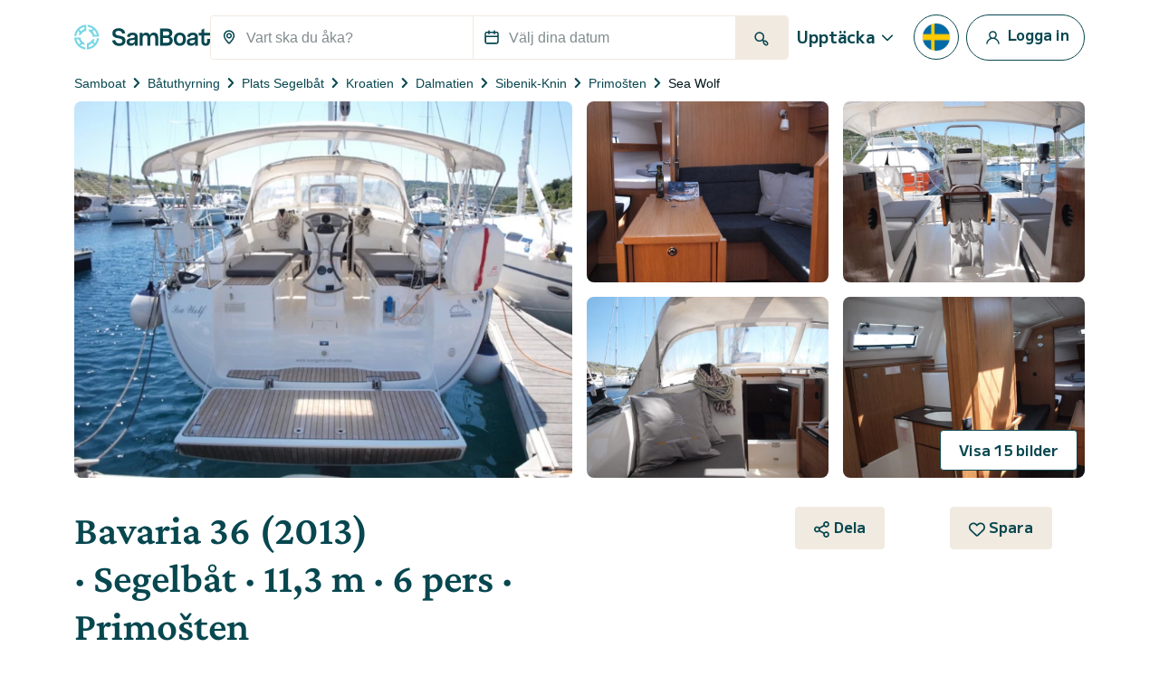

--- FILE ---
content_type: text/html; charset=UTF-8
request_url: https://www.samboat.se/hyra-bat/primosten/segelbat/11534
body_size: 148586
content:
<!doctype html>
<html lang="sv">

    <head>
       
        <meta charset="utf-8"/>

        <meta name="viewport" content="width=device-width,initial-scale=1.0,maximum-scale=1.0,user-scalable=no,interactive-widget=resizes-content"/>
        <meta name="csrf-token" content="ROIKY1zfh5vPVaMXO6Fj9W089528dwOtE4bKhYJd"/>
        <meta name="locale" content="sv"/>
        <meta name="theme-color" content="#66c1da"/>

        <link rel="shortcut icon" type="image/png" href="https://cdn.samboat.com/assets/current/public/assets/v2/images/logos/samboat-helm.png"/>

        
        <title>Hyr en Segelbåt  Bavaria 36 i Primosten (Sea Wolf) | SamBoat</title>
        <meta name="description" content="Hyra en Segelbåt  Bavaria 36 Primošten . Tillgängliga för hyra från 1 552 kr / dag på Samboat. Billigare, enklare att använda och 100% säkra."/>
        <meta name="keywords" content="Hyra, båtar, Yacht, charter, segling, motorbåt, special, försäkrad, underhåll, kostnader "/>

        
                                    <meta name="robots" content="index, follow"/>
                <meta name="googlebot" content="index, follow">
                    
        
                                    <link rel="canonical" href="https://www.samboat.se/hyra-bat/primosten/segelbat/11534"/>
            
                                                <link rel="alternate" hreflang="de" href="https://www.samboat.de/boot-mieten/primosten/segelboot/11534" />
                                    <link rel="alternate" hreflang="it" href="https://www.samboat.it/noleggio-barca/primosten/barca-a-vela/11534" />
                                    <link rel="alternate" hreflang="es" href="https://www.samboat.es/alquiler-barco/primosten/velero/11534" />
                                    <link rel="alternate" hreflang="fr" href="https://www.samboat.fr/location-bateau/primosten/voilier/11534" />
                                    <link rel="alternate" hreflang="en-us" href="https://www.samboat.com/boat-rental/primosten/sailboat/11534?country=us" />
                                    <link rel="alternate" hreflang="x-default" href="https://www.samboat.com/boat-rental/primosten/sailboat/11534" />
                                    <link rel="alternate" hreflang="nl" href="https://www.samboat.nl/boot-huren/primosten/zeilboot/11534" />
                                    <link rel="alternate" hreflang="cs" href="https://www.samboat.cz/pronajem-lodi/primosten/plachetnice/11534" />
                                    <link rel="alternate" hreflang="en-gb" href="https://www.samboat.co.uk/boat-hire/primosten/sailboat/11534" />
                                    <link rel="alternate" hreflang="sv" href="https://www.samboat.se/hyra-bat/primosten/segelbat/11534" />
                                    <link rel="alternate" hreflang="pl" href="https://www.samboat.pl/wynajem-lodzi/primosten/segelbat/11534" />
                                    
        
        
                <meta property="fb:app_id" content="868756609878239"/>

                    <meta property="og:site_name" content="Hyr en Segelbåt  Bavaria 36 i Primosten (Sea Wolf) | SamBoat"/>
        
        <meta property="og:type" content="website"/>
        <meta property="og:title" content="Hyr en Segelbåt  Bavaria 36 i Primosten (Sea Wolf) | SamBoat"/>
        <meta property="og:description" content="Hyra en Segelbåt  Bavaria 36 Primošten . Tillgängliga för hyra från 1 552 kr / dag på Samboat. Billigare, enklare att använda och 100% säkra."/>
        <meta property="og:url" content="https://www.samboat.se/hyra-bat/primosten/segelbat/11534"/>

                        
                    <meta property="og:image" content="https://cdn.samboat.se/announcements-v2/652eb4a70ec33-l.jpeg"/>
            <meta property="og:image:width" content="1000" />
            <meta property="og:image:height" content="750" />
        
        <meta property="og:locale" content="sv"/>

        
        
        <meta name="twitter:site" content="Hyr en Segelbåt  Bavaria 36 i Primosten (Sea Wolf)"/>
        <meta name="twitter:title" content="Hyr en Segelbåt  Bavaria 36 i Primosten (Sea Wolf)"/>
        <meta name="twitter:description" content="Hyra en Segelbåt  Bavaria 36 Primošten . Tillgängliga för hyra från 1 552 kr / dag på Samboat. Billigare, enklare att använda och 100% säkra."/>
        <meta name="twitter:url" content="https://www.samboat.se/hyra-bat/primosten/segelbat/11534"/>

        
                    <link rel="preconnect" href="https://cdn.samboat.com">
                            <link rel="preconnect" href="https://cdn.samboat.se">
                    

        
        <style type="text/css">
            @charset "UTF-8";@font-face{font-display:swap;font-family:MPLUS2;font-style:normal;font-weight:400;src:local(""),url(https://cdn.samboat.com/assets/SamboatProd-81-arm-v2/1766067821/public/assets/v2/webfonts/MPLUS2-Regular.woff2) format("woff2"),url(https://cdn.samboat.com/assets/SamboatProd-81-arm-v2/1766067821/public/assets/v2/webfonts/MPLUS2-Regular.woff2.woff) format("woff")}@font-face{font-display:swap;font-family:MPLUS2;font-style:normal;font-weight:600;src:local(""),url(https://cdn.samboat.com/assets/SamboatProd-81-arm-v2/1766067821/public/assets/v2/webfonts/MPLUS2-SemiBold.woff2) format("woff2"),url(https://cdn.samboat.com/assets/SamboatProd-81-arm-v2/1766067821/public/assets/v2/webfonts/MPLUS2-SemiBold.woff) format("woff")}@font-face{font-display:swap;font-family:MPLUS2;font-style:normal;font-weight:700;src:local(""),url(https://cdn.samboat.com/assets/SamboatProd-81-arm-v2/1766067821/public/assets/v2/webfonts/MPLUS2-Bold.woff2) format("woff2"),url(https://cdn.samboat.com/assets/SamboatProd-81-arm-v2/1766067821/public/assets/v2/webfonts/MPLUS2-Bold.woff) format("woff")}@font-face{font-display:swap;font-family:CrimsonPro;font-style:normal;font-weight:600;src:local(""),url(https://cdn.samboat.com/assets/SamboatProd-81-arm-v2/1766067821/public/assets/v2/webfonts/CrimsonPro-SemiBold.woff2) format("woff2"),url(https://cdn.samboat.com/assets/SamboatProd-81-arm-v2/1766067821/public/assets/v2/webfonts/CrimsonPro-SemiBold.woff) format("woff")}:root{--bs-blue:#335964;--bs-red:#e77359;--bs-yellow:#bd8400;--bs-green:#29dea8;--bs-black:#00151c;--bs-gray:#d7e1e3;--bs-gray-dark:#818c8e;--bs-gray-100:#f8f7f4;--bs-gray-200:#f6f5f0;--bs-gray-300:#dee2e6;--bs-gray-400:#ced4da;--bs-gray-500:#adb5bd;--bs-gray-600:#6c757d;--bs-gray-700:#818c8e;--bs-gray-800:#343a40;--bs-gray-900:#212529;--bs-primary:#77d7e3;--bs-secondary:#07474f;--bs-success:#157e5e;--bs-warning:#fab10a;--bs-danger:#e77359;--bs-dark:#00151c;--bs-light:#f1eae0;--bs-white:#fff;--bs-club:#e3c770;--bs-yellow-100:#fef9f3;--bs-primary-rgb:119,215,227;--bs-secondary-rgb:7,71,79;--bs-success-rgb:21,126,94;--bs-warning-rgb:250,177,10;--bs-danger-rgb:231,115,89;--bs-dark-rgb:0,21,28;--bs-light-rgb:241,234,224;--bs-club-rgb:227,199,112;--bs-yellow-100-rgb:254,249,243;--bs-white-rgb:255,255,255;--bs-black-rgb:0,21,28;--bs-body-color-rgb:0,21,28;--bs-body-bg-rgb:255,255,255;--bs-font-sans-serif:"MPLUS2",sans-serif;--bs-font-monospace:SFMono-Regular,Menlo,Monaco,Consolas,"Liberation Mono","Courier New",monospace;--bs-gradient:linear-gradient(180deg,hsla(0,0%,100%,0.15),hsla(0,0%,100%,0));--bs-body-font-family:var(--bs-font-sans-serif);--bs-body-font-size:1rem;--bs-body-font-weight:400;--bs-body-line-height:1.2;--bs-body-color:#00151c;--bs-body-bg:#fff;--bs-border-width:1px;--bs-border-style:solid;--bs-border-color:#f1eae0;--bs-border-color-translucent:rgba(0,21,28,0.175);--bs-border-radius:0.25rem;--bs-border-radius-sm:0.25rem;--bs-border-radius-lg:0.5rem;--bs-border-radius-xl:1rem;--bs-border-radius-2xl:2rem;--bs-border-radius-pill:50rem;--bs-link-color:#156e88;--bs-link-hover-color:#11586d;--bs-code-color:#d63384;--bs-highlight-bg:#fef9f3}*,:after,:before{box-sizing:border-box}body{-webkit-text-size-adjust:100%;-webkit-tap-highlight-color:rgba(0,21,28,0);background-color:var(--bs-body-bg);color:var(--bs-body-color);font-family:var(--bs-body-font-family);font-size:var(--bs-body-font-size);font-weight:var(--bs-body-font-weight);line-height:var(--bs-body-line-height);margin:0;text-align:var(--bs-body-text-align)}hr{border:0;border-top:1px solid #f1eae0;color:inherit;margin:1.5rem 0;opacity:1}#footer .footer-title,.h1,.h2,.h3,.h4,.h5,.h6,.nav:not(.nav-samboat-vertical) .nav-link.active,.nav:not(.nav-samboat-vertical) .nav-link:hover,h1,h2,h3,h4,h5,h6{color:#07474f;font-family:CrimsonPro;font-weight:600;line-height:1.2;margin-bottom:1rem;margin-top:0}.h1,h1{font-size:2.8rem}.h2,h2{font-size:2.3rem}.h3,h3{font-size:1.8rem}.h4,.nav:not(.nav-samboat-vertical) .nav-link.active,.nav:not(.nav-samboat-vertical) .nav-link:hover,h4{font-size:1.25rem}.h5,h5{font-size:1.125rem}#footer .footer-title,.h6,h6{font-size:1rem}p{margin-bottom:1rem;margin-top:0}abbr[title]{cursor:help;-webkit-text-decoration:underline dotted;text-decoration:underline dotted;-webkit-text-decoration-skip-ink:none;text-decoration-skip-ink:none}address{font-style:normal;line-height:inherit;margin-bottom:1rem}ol,ul{padding-left:2rem}dl,ol,ul{margin-bottom:1rem;margin-top:0}ol ol,ol ul,ul ol,ul ul{margin-bottom:0}dt{font-weight:400}dd{margin-bottom:.5rem;margin-left:0}blockquote{margin:0 0 1rem}b,strong{font-weight:bolder}.small,small{font-size:.875em}.mark,mark{background-color:var(--bs-highlight-bg);padding:.1875em}sub,sup{font-size:.75em;line-height:0;position:relative;vertical-align:baseline}sub{bottom:-.25em}sup{top:-.5em}.link,[data-obf],a{color:var(--bs-link-color);text-decoration:none}.link:hover,[data-obf]:hover,a:hover{color:var(--bs-link-hover-color);text-decoration:underline}.link:not([href]):not([class]),[data-obf]:not([href]):not([class]),a:not([href]):not([class]),a:not([href]):not([class]):hover{color:inherit;text-decoration:none}code,kbd,pre,samp{font-family:var(--bs-font-monospace);font-size:1em}pre{display:block;font-size:.875em;margin-bottom:1rem;margin-top:0;overflow:auto}pre code{color:inherit;font-size:inherit;word-break:normal}code{word-wrap:break-word;color:var(--bs-code-color);font-size:.875em}.link>code,[data-obf]>code,a>code{color:inherit}kbd{background-color:var(--bs-body-color);border-radius:.25rem;color:var(--bs-body-bg);font-size:.875em;padding:.1875rem .375rem}kbd kbd{font-size:1em;padding:0}figure{margin:0 0 1rem}img,svg{vertical-align:middle}table{caption-side:bottom}caption{color:#818c8e;padding-bottom:.5rem;padding-top:.5rem;text-align:left}th{text-align:inherit;text-align:-webkit-match-parent}tbody,td,tfoot,th,thead,tr{border:0 solid;border-color:inherit}label{display:inline-block}button{border-radius:0}button:focus:not(:focus-visible){outline:0}button,input,optgroup,select,textarea{font-family:inherit;font-size:inherit;line-height:inherit;margin:0}button,select{text-transform:none}[role=button]{cursor:pointer}select{word-wrap:normal}select:disabled{opacity:1}[list]:not([type=date]):not([type=datetime-local]):not([type=month]):not([type=week]):not([type=time])::-webkit-calendar-picker-indicator{display:none!important}[type=button],[type=reset],[type=submit],button{-webkit-appearance:button}[type=button]:not(:disabled),[type=reset]:not(:disabled),[type=submit]:not(:disabled),button:not(:disabled){cursor:pointer}textarea{resize:vertical}fieldset{border:0;margin:0;min-width:0;padding:0}legend{float:left;font-size:1.5rem;line-height:inherit;margin-bottom:.5rem;padding:0;width:100%}legend+*{clear:left}[type=search]{-webkit-appearance:textfield;outline-offset:-2px}output{display:inline-block}iframe{border:0}summary{cursor:pointer;display:list-item}progress{vertical-align:baseline}[hidden]{display:none!important}.lead{font-size:1.25rem;font-weight:300}.list-inline,.list-unstyled{list-style:none;padding-left:0}.list-inline-item{display:inline-block}.list-inline-item:not(:last-child){margin-right:.5rem}.blockquote{font-size:1.25rem;margin-bottom:1rem}.blockquote>:last-child{margin-bottom:0}.blockquote-footer{color:#6c757d;font-size:.875em;margin-bottom:1rem;margin-top:-1rem}.blockquote-footer:before{content:"— "}.img-fluid,.img-thumbnail{height:auto;max-width:100%}.img-thumbnail{background-color:#fff;border:1px solid var(--bs-border-color);border-radius:.25rem;padding:.25rem}.figure{display:inline-block}.container,.container-fluid{--bs-gutter-x:1.5rem;--bs-gutter-y:0;margin-left:auto;margin-right:auto;padding-left:calc(var(--bs-gutter-x)*.5);padding-right:calc(var(--bs-gutter-x)*.5);width:100%}@media (min-width:576px){.container{max-width:540px}}@media (min-width:768px){.container{max-width:720px}}@media (min-width:992px){.container{max-width:960px}}@media (min-width:1200px){.container{max-width:1140px}}.row{--bs-gutter-x:1.5rem;--bs-gutter-y:0;display:flex;flex-wrap:wrap;margin-left:calc(var(--bs-gutter-x)*-.5);margin-right:calc(var(--bs-gutter-x)*-.5);margin-top:calc(var(--bs-gutter-y)*-1)}.row>*{flex-shrink:0;margin-top:var(--bs-gutter-y);max-width:100%;padding-left:calc(var(--bs-gutter-x)*.5);padding-right:calc(var(--bs-gutter-x)*.5);width:100%}.col{flex:1 0 0%}.row-cols-3>*{flex:0 0 auto;width:33.3333333333%}.col-auto{flex:0 0 auto;width:auto}.col-1{flex:0 0 auto;width:8.33333333%}.col-2{flex:0 0 auto;width:16.66666667%}.col-3{flex:0 0 auto;width:25%}.col-4{flex:0 0 auto;width:33.33333333%}.col-5{flex:0 0 auto;width:41.66666667%}.col-6{flex:0 0 auto;width:50%}.col-7{flex:0 0 auto;width:58.33333333%}.col-8{flex:0 0 auto;width:66.66666667%}.col-10{flex:0 0 auto;width:83.33333333%}.col-11{flex:0 0 auto;width:91.66666667%}#search-engine-list.map .scroll-popular-announcements .scroll-popular-announcement,#search-engine-list.map .search-engine-announcement,#search-engine-list .search-engine-announcement,.col-12{flex:0 0 auto;width:100%}.offset-2{margin-left:16.66666667%}.g-0,.gx-0{--bs-gutter-x:0}.g-0{--bs-gutter-y:0}.g-1,.gx-1{--bs-gutter-x:0.25rem}.g-1,.gy-1{--bs-gutter-y:0.25rem}.g-2,.gx-2{--bs-gutter-x:0.5rem}.g-2,.gy-2{--bs-gutter-y:0.5rem}.g-3,.gx-3{--bs-gutter-x:1rem}.g-3,.gy-3{--bs-gutter-y:1rem}.gx-4{--bs-gutter-x:1.5rem}.gy-4{--bs-gutter-y:1.5rem}.gy-5{--bs-gutter-y:2rem}.gx-6{--bs-gutter-x:2.5rem}.g-10{--bs-gutter-x:4.5rem;--bs-gutter-y:4.5rem}@media (min-width:576px){.col-sm-1{flex:0 0 auto;width:8.33333333%}.col-sm-2{flex:0 0 auto;width:16.66666667%}.col-sm-3{flex:0 0 auto;width:25%}.col-sm-4{flex:0 0 auto;width:33.33333333%}.col-sm-5{flex:0 0 auto;width:41.66666667%}.col-sm-6{flex:0 0 auto;width:50%}.col-sm-7{flex:0 0 auto;width:58.33333333%}.col-sm-8{flex:0 0 auto;width:66.66666667%}.col-sm-10{flex:0 0 auto;width:83.33333333%}.col-sm-12{flex:0 0 auto;width:100%}.offset-sm-3{margin-left:25%}.gx-sm-4{--bs-gutter-x:1.5rem}}@media (min-width:768px){.col-md{flex:1 0 0%}.col-md-auto{flex:0 0 auto;width:auto}.col-md-1{flex:0 0 auto;width:8.33333333%}.col-md-2{flex:0 0 auto;width:16.66666667%}.col-md-3{flex:0 0 auto;width:25%}.col-md-4{flex:0 0 auto;width:33.33333333%}.col-md-5{flex:0 0 auto;width:41.66666667%}#search-engine-list.map .scroll-popular-announcements .scroll-popular-announcement,#search-engine-list.map .search-engine-announcement,#search-engine-list .search-engine-announcement,.col-md-6{flex:0 0 auto;width:50%}.col-md-7{flex:0 0 auto;width:58.33333333%}.col-md-8{flex:0 0 auto;width:66.66666667%}.col-md-9{flex:0 0 auto;width:75%}.col-md-10{flex:0 0 auto;width:83.33333333%}.col-md-11{flex:0 0 auto;width:91.66666667%}.col-md-12{flex:0 0 auto;width:100%}.offset-md-3{margin-left:25%}.gy-md-2{--bs-gutter-y:0.5rem}.gy-md-7{--bs-gutter-y:3rem}.gx-md-9{--bs-gutter-x:4rem}}@media (min-width:992px){.col-lg{flex:1 0 0%}.col-lg-auto{flex:0 0 auto;width:auto}.col-lg-1{flex:0 0 auto;width:8.33333333%}.col-lg-2{flex:0 0 auto;width:16.66666667%}.col-lg-3{flex:0 0 auto;width:25%}.col-lg-4{flex:0 0 auto;width:33.33333333%}.col-lg-5{flex:0 0 auto;width:41.66666667%}.col-lg-6{flex:0 0 auto;width:50%}.col-lg-7{flex:0 0 auto;width:58.33333333%}.col-lg-8{flex:0 0 auto;width:66.66666667%}.col-lg-10{flex:0 0 auto;width:83.33333333%}.col-lg-12{flex:0 0 auto;width:100%}.offset-lg-0{margin-left:0}.offset-lg-2{margin-left:16.66666667%}.offset-lg-3{margin-left:25%}.offset-lg-4{margin-left:33.33333333%}.offset-lg-6{margin-left:50%}.offset-lg-7{margin-left:58.33333333%}.g-lg-8{--bs-gutter-x:3.5rem;--bs-gutter-y:3.5rem}}@media (min-width:1200px){.col-xl{flex:1 0 0%}.col-xl-auto{flex:0 0 auto;width:auto}.col-xl-2{flex:0 0 auto;width:16.66666667%}.col-xl-3{flex:0 0 auto;width:25%}#search-engine-list .search-engine-announcement,.col-xl-4{flex:0 0 auto;width:33.33333333%}.col-xl-5{flex:0 0 auto;width:41.66666667%}#search-engine-list.map .scroll-popular-announcements .scroll-popular-announcement,#search-engine-list.map .search-engine-announcement,.col-xl-6{flex:0 0 auto;width:50%}.col-xl-7{flex:0 0 auto;width:58.33333333%}.col-xl-8{flex:0 0 auto;width:66.66666667%}.col-xl-12{flex:0 0 auto;width:100%}.offset-xl-1{margin-left:8.33333333%}.offset-xl-2{margin-left:16.66666667%}.offset-xl-3{margin-left:25%}}@media (min-width:1400px){.col-xxl{flex:1 0 0%}#search-engine-list .search-engine-announcement,.col-xxl-3{flex:0 0 auto;width:25%}#search-engine-list.map .scroll-popular-announcements .scroll-popular-announcement,#search-engine-list.map .search-engine-announcement{flex:0 0 auto;width:33.33333333%}}@media (min-width:1560px){#search-engine-list .search-engine-announcement,.col-xxxl-3{flex:0 0 auto;width:25%}#search-engine-list.map .scroll-popular-announcements .scroll-popular-announcement,#search-engine-list.map .search-engine-announcement{flex:0 0 auto;width:33.33333333%}}@media (min-width:2540px){#search-engine-list .search-engine-announcement{flex:0 0 auto;width:16.66666667%}#search-engine-list.map .scroll-popular-announcements .scroll-popular-announcement,#search-engine-list.map .search-engine-announcement,.col-xxxxl-3{flex:0 0 auto;width:25%}}#faq table,.table{--bs-table-color:var(--bs-body-color);--bs-table-bg:transparent;--bs-table-border-color:var(--bs-border-color);--bs-table-accent-bg:#fff;--bs-table-striped-color:var(--bs-body-color);--bs-table-striped-bg:rgba(0,21,28,0.05);--bs-table-active-color:var(--bs-body-color);--bs-table-active-bg:rgba(0,21,28,0.1);--bs-table-hover-color:var(--bs-body-color);--bs-table-hover-bg:rgba(0,21,28,0.075);border-color:var(--bs-table-border-color);color:var(--bs-table-color);margin-bottom:1rem;vertical-align:top;width:100%}#faq table>:not(caption)>*>*,.table>:not(caption)>*>*{background-color:var(--bs-table-bg);border-bottom-width:1px;box-shadow:inset 0 0 0 9999px var(--bs-table-accent-bg);padding:.5rem}#faq table>tbody,.table>tbody{vertical-align:inherit}#faq table>thead,.table>thead{vertical-align:bottom}#faq table>:not(caption)>*,.table-bordered>:not(caption)>*{border-width:1px 0}#faq table>:not(caption)>*>*,.table-bordered>:not(caption)>*>*{border-width:0 1px}.table-striped>tbody>tr:nth-of-type(odd)>*{--bs-table-accent-bg:var(--bs-table-striped-bg);color:var(--bs-table-striped-color)}.table-active{--bs-table-accent-bg:var(--bs-table-active-bg);color:var(--bs-table-active-color)}.table-hover>tbody>tr:hover>*{--bs-table-accent-bg:var(--bs-table-hover-bg);color:var(--bs-table-hover-color)}.table-responsive{-webkit-overflow-scrolling:touch;overflow-x:auto}.form-label{font-size:1rem;margin-bottom:.5rem}.col-form-label,.form-label{color:#07474f;font-weight:600}.col-form-label{font-size:inherit;line-height:1.2;margin-bottom:0;padding-bottom:calc(.875rem + 1px);padding-top:calc(.875rem + 1px)}.form-text{color:#818c8e;font-size:.875em;margin-top:.25rem}.form-control{-webkit-appearance:none;-moz-appearance:none;appearance:none;background-clip:padding-box;background-color:#fff;border:1px solid #f1eae0;border-radius:.25rem;color:#00151c;display:block;font-size:1rem;font-weight:400;line-height:1.2;padding:.875rem 1rem;transition:border-color .15s ease-in-out,box-shadow .15s ease-in-out;width:100%}@media (prefers-reduced-motion:reduce){.form-control{transition:none}}.form-control[type=file]{overflow:hidden}.form-control[type=file]:not(:disabled):not([readonly]){cursor:pointer}.form-control:focus{background-color:#fff;border-color:#83a3a7;box-shadow:0 0 0 .25rem rgba(7,71,79,.25);color:#00151c;outline:0}.form-control::-webkit-date-and-time-value{height:1.2em}.form-control::-moz-placeholder{color:#818c8e;opacity:1}.form-control:-ms-input-placeholder{color:#818c8e;opacity:1}.form-control::placeholder{color:#818c8e;opacity:1}.form-control:disabled{background-color:#f4f2ec;opacity:1}.form-control::-webkit-file-upload-button{-webkit-margin-end:1rem;background-color:#f6f5f0;border:0 solid;border-color:inherit;border-inline-end-width:1px;border-radius:0;color:#00151c;margin:-.875rem -1rem;margin-inline-end:1rem;padding:.875rem 1rem;pointer-events:none;-webkit-transition:none;transition:none}.form-control::file-selector-button{-webkit-margin-end:1rem;background-color:#f6f5f0;border:0 solid;border-color:inherit;border-inline-end-width:1px;border-radius:0;color:#00151c;margin:-.875rem -1rem;margin-inline-end:1rem;padding:.875rem 1rem;pointer-events:none;transition:none}.form-control:hover:not(:disabled):not([readonly])::-webkit-file-upload-button{background-color:#eae9e4}.form-control:hover:not(:disabled):not([readonly])::file-selector-button{background-color:#eae9e4}.form-control-sm{border-radius:.25rem;font-size:.875rem;min-height:calc(1.2em + 1.438rem + 2px);padding:.719rem 1rem}.form-control-sm::-webkit-file-upload-button{-webkit-margin-end:1rem;margin:-.719rem -1rem;margin-inline-end:1rem;padding:.719rem 1rem}.form-control-sm::file-selector-button{-webkit-margin-end:1rem;margin:-.719rem -1rem;margin-inline-end:1rem;padding:.719rem 1rem}textarea.form-control{min-height:calc(1.2em + 1.75rem + 2px)}textarea.form-control-sm{min-height:calc(1.2em + 1.438rem + 2px)}.form-select{-moz-padding-start:calc(1rem - 3px);-webkit-appearance:none;-moz-appearance:none;appearance:none;background-color:#fff;background-image:url("data:image/svg+xml;charset=utf-8,%3Csvg xmlns='http://www.w3.org/2000/svg' viewBox='0 0 16 16'%3E%3Cpath fill='none' stroke='%2307474F' stroke-linecap='round' stroke-linejoin='round' stroke-width='2' d='m2 5 6 6 6-6'/%3E%3C/svg%3E");background-position:right 1rem center;background-repeat:no-repeat;background-size:16px 12px;border:1px solid #f1eae0;border-radius:.25rem;color:#00151c;display:block;font-size:1rem;font-weight:400;line-height:1.2;padding:.875rem 3rem .875rem 1rem;transition:border-color .15s ease-in-out,box-shadow .15s ease-in-out;width:100%}@media (prefers-reduced-motion:reduce){.form-select{transition:none}}.form-select:focus{border-color:#83a3a7;box-shadow:0 0 0 .25rem rgba(7,71,79,.25);outline:0}.form-select[multiple],.form-select[size]:not([size="1"]){background-image:none;padding-right:1rem}.form-select:disabled{background-color:#f4f2ec}.form-select:-moz-focusring{color:transparent;text-shadow:0 0 0 #00151c}.form-select-sm{border-radius:.25rem;font-size:.875rem;padding-bottom:.719rem;padding-left:1rem;padding-top:.719rem}.form-check{display:block;margin-bottom:1rem;min-height:1.5em;padding-left:2em}.form-check .form-check-input{float:left;margin-left:-2em}.form-check-input{print-color-adjust:exact;-webkit-appearance:none;-moz-appearance:none;appearance:none;background-color:#fff;background-position:50%;background-repeat:no-repeat;background-size:contain;border:3px solid #07474f;height:1.5em;margin-top:-.15em;vertical-align:top;width:1.5em}.form-check-input[type=checkbox]{border-radius:.25em}.form-check-input[type=radio]{border-radius:50%}.form-check-input:active{filter:brightness(90%)}.form-check-input:focus{border-color:#83a3a7;box-shadow:0 0 0 .25rem rgba(7,71,79,.25);outline:0}.form-check-input:checked{background-color:#07474f;border-color:#07474f}.form-check-input:checked[type=checkbox]{background-image:url("data:image/svg+xml;charset=utf-8,%3Csvg xmlns='http://www.w3.org/2000/svg' viewBox='0 0 512 512'%3E%3Cpath fill='%23FFF' d='M470.6 105.4c12.5 12.5 12.5 32.8 0 45.3l-256 256c-12.5 12.5-32.8 12.5-45.3 0l-128-128c-12.5-12.5-12.5-32.8 0-45.3s32.8-12.5 45.3 0L192 338.7l233.4-233.3c12.5-12.5 32.8-12.5 45.3 0z'/%3E%3C/svg%3E")}.form-check-input:checked[type=radio]{background-image:url("data:image/svg+xml;charset=utf-8,%3Csvg xmlns='http://www.w3.org/2000/svg' viewBox='-4 -4 8 8'%3E%3Ccircle r='3' fill='%23FFF'/%3E%3C/svg%3E")}.form-check-input[type=checkbox]:indeterminate{background-color:#07474f;background-image:url("data:image/svg+xml;charset=utf-8,%3Csvg xmlns='http://www.w3.org/2000/svg' viewBox='0 0 20 20'%3E%3Cpath fill='none' stroke='%23FFF' stroke-linecap='round' stroke-linejoin='round' stroke-width='3' d='M6 10h8'/%3E%3C/svg%3E");border-color:#07474f}.form-check-input:disabled{filter:none;opacity:.5;pointer-events:none}.form-check-input:disabled~.form-check-label,.form-check-input[disabled]~.form-check-label{cursor:default;opacity:.5}.form-check-label{color:#07474f}.form-switch{padding-left:3.5em}.form-switch .form-check-input{background-image:url("data:image/svg+xml;charset=utf-8,%3Csvg xmlns='http://www.w3.org/2000/svg' viewBox='-4 -4 8 8'%3E%3Ccircle r='3' fill='%23FFF'/%3E%3C/svg%3E");background-position:0;border-radius:3em;margin-left:-3.5em;transition:background-position .15s ease-in-out;width:3em}@media (prefers-reduced-motion:reduce){.form-switch .form-check-input{transition:none}}.form-switch .form-check-input:focus{background-image:url("data:image/svg+xml;charset=utf-8,%3Csvg xmlns='http://www.w3.org/2000/svg' viewBox='-4 -4 8 8'%3E%3Ccircle r='3' fill='%2383a3a7'/%3E%3C/svg%3E")}.form-switch .form-check-input:checked{background-image:url("data:image/svg+xml;charset=utf-8,%3Csvg xmlns='http://www.w3.org/2000/svg' viewBox='-4 -4 8 8'%3E%3Ccircle r='3' fill='%23FFF'/%3E%3C/svg%3E");background-position:100%}.form-check-inline{display:inline-block;margin-right:1rem}.btn-check{clip:rect(0,0,0,0);pointer-events:none;position:absolute}.btn-check:disabled+.btn,.btn-check[disabled]+.btn{filter:none;opacity:.6;pointer-events:none}.input-group{align-items:stretch;display:flex;flex-wrap:wrap;position:relative;width:100%}.input-group>.form-control,.input-group>.form-select{flex:1 1 auto;min-width:0;position:relative;width:1%}.input-group>.form-control:focus,.input-group>.form-select:focus{z-index:5}.input-group .btn{position:relative;z-index:2}.input-group .btn:focus{z-index:5}.input-group-text{align-items:center;background-color:none;border:1px solid #f1eae0;border-radius:.25rem;color:#07474f;display:flex;font-size:1rem;font-weight:600;line-height:1.2;padding:.75rem;text-align:center;white-space:nowrap}.input-group:not(.has-validation)>.dropdown-toggle:nth-last-child(n+3),.input-group:not(.has-validation)>:not(:last-child):not(.dropdown-toggle):not(.dropdown-menu):not(.form-floating){border-bottom-right-radius:0;border-top-right-radius:0}.input-group>:not(:first-child):not(.dropdown-menu):not(.valid-tooltip):not(.valid-feedback):not(.invalid-tooltip):not(.invalid-feedback){border-bottom-left-radius:0;border-top-left-radius:0;margin-left:-1px}.invalid-feedback{color:#e77359;display:none;font-size:.875em;margin-top:.25rem;width:100%}.is-invalid~.invalid-feedback{display:block}.form-control.is-invalid{background-image:none;background-position:right calc(.3em + .4375rem) center;background-repeat:no-repeat;background-size:calc(.6em + .875rem) calc(.6em + .875rem);border-color:#e77359;padding-right:calc(1.2em + 1.75rem)}.form-control.is-invalid:focus{border-color:#e77359;box-shadow:0 0 0 .25rem rgba(231,115,89,.25)}textarea.form-control.is-invalid{background-position:top calc(.3em + .4375rem) right calc(.3em + .4375rem);padding-right:calc(1.2em + 1.75rem)}.form-select.is-invalid{border-color:#e77359}.form-select.is-invalid:not([multiple]):not([size]),.form-select.is-invalid:not([multiple])[size="1"]{background-image:url("data:image/svg+xml;charset=utf-8,%3Csvg xmlns='http://www.w3.org/2000/svg' viewBox='0 0 16 16'%3E%3Cpath fill='none' stroke='%2307474F' stroke-linecap='round' stroke-linejoin='round' stroke-width='2' d='m2 5 6 6 6-6'/%3E%3C/svg%3E"),none;background-position:right 1rem center,center right 3rem;background-size:16px 12px,calc(.6em + .875rem) calc(.6em + .875rem);padding-right:5.5rem}.form-select.is-invalid:focus{border-color:#e77359;box-shadow:0 0 0 .25rem rgba(231,115,89,.25)}.form-check-input.is-invalid{border-color:#e77359}.form-check-input.is-invalid:checked{background-color:#e77359}.form-check-input.is-invalid:focus{box-shadow:0 0 0 .25rem rgba(231,115,89,.25)}.form-check-input.is-invalid~.form-check-label{color:#e77359}.form-check-inline .form-check-input~.invalid-feedback{margin-left:.5em}.input-group>.form-control:not(:focus).is-invalid,.input-group>.form-select:not(:focus).is-invalid{z-index:4}.btn{--bs-btn-padding-x:1.25rem;--bs-btn-padding-y:0.75rem;--bs-btn-font-family: ;--bs-btn-font-size:1rem;--bs-btn-font-weight:700;--bs-btn-line-height:1.2;--bs-btn-color:#00151c;--bs-btn-bg:transparent;--bs-btn-border-width:1px;--bs-btn-border-color:transparent;--bs-btn-border-radius:0.25rem;--bs-btn-hover-border-color:transparent;--bs-btn-box-shadow:inset 0 1px 0 hsla(0,0%,100%,0.15),0 1px 1px rgba(0,21,28,0.075);--bs-btn-disabled-opacity:0.6;--bs-btn-focus-box-shadow:0 0 0 0.25rem rgba(var(--bs-btn-focus-shadow-rgb),.5);background-color:var(--bs-btn-bg);border:var(--bs-btn-border-width) solid var(--bs-btn-border-color);border-radius:var(--bs-btn-border-radius);color:var(--bs-btn-color);cursor:pointer;display:inline-block;font-family:var(--bs-btn-font-family);font-size:var(--bs-btn-font-size);font-weight:var(--bs-btn-font-weight);line-height:var(--bs-btn-line-height);padding:var(--bs-btn-padding-y) var(--bs-btn-padding-x);text-align:center;transition:none;-webkit-user-select:none;-moz-user-select:none;-ms-user-select:none;user-select:none;vertical-align:middle}.btn:first-child:hover,:not(.btn-check)+.btn:hover{background-color:var(--bs-btn-hover-bg);border-color:var(--bs-btn-hover-border-color);color:var(--bs-btn-hover-color);text-decoration:none}.btn:focus-visible{background-color:var(--bs-btn-hover-bg);border-color:var(--bs-btn-hover-border-color);box-shadow:var(--bs-btn-focus-box-shadow);color:var(--bs-btn-hover-color);outline:0}.btn-check:focus-visible+.btn{border-color:var(--bs-btn-hover-border-color);box-shadow:var(--bs-btn-focus-box-shadow);outline:0}.btn-check:checked+.btn,.btn.active,.btn.show,.btn:first-child:active,:not(.btn-check)+.btn:active{background-color:var(--bs-btn-active-bg);border-color:var(--bs-btn-active-border-color);color:var(--bs-btn-active-color)}.btn-check:checked+.btn:focus-visible,.btn.active:focus-visible,.btn.show:focus-visible,.btn:first-child:active:focus-visible,:not(.btn-check)+.btn:active:focus-visible{box-shadow:var(--bs-btn-focus-box-shadow)}.btn.disabled,.btn:disabled,fieldset:disabled .btn{background-color:var(--bs-btn-disabled-bg);border-color:var(--bs-btn-disabled-border-color);color:var(--bs-btn-disabled-color);opacity:var(--bs-btn-disabled-opacity);pointer-events:none}.btn-primary{--bs-btn-color:#00151c;--bs-btn-bg:#77d7e3;--bs-btn-border-color:#77d7e3;--bs-btn-hover-color:#00151c;--bs-btn-hover-bg:#8bdde7;--bs-btn-hover-border-color:#85dbe6;--bs-btn-focus-shadow-rgb:101,186,197;--bs-btn-active-color:#00151c;--bs-btn-active-bg:#92dfe9;--bs-btn-active-border-color:#85dbe6;--bs-btn-active-shadow:inset 0 3px 5px rgba(0,21,28,0.125);--bs-btn-disabled-color:#00151c;--bs-btn-disabled-bg:#77d7e3;--bs-btn-disabled-border-color:#77d7e3}.btn-secondary{--bs-btn-color:#fff;--bs-btn-bg:#07474f;--bs-btn-border-color:#07474f;--bs-btn-hover-color:#fff;--bs-btn-hover-bg:#063c43;--bs-btn-hover-border-color:#06393f;--bs-btn-focus-shadow-rgb:44,99,105;--bs-btn-active-color:#fff;--bs-btn-active-bg:#06393f;--bs-btn-active-border-color:#05353b;--bs-btn-active-shadow:inset 0 3px 5px rgba(0,21,28,0.125);--bs-btn-disabled-color:#fff;--bs-btn-disabled-bg:#07474f;--bs-btn-disabled-border-color:#07474f}.btn-success{--bs-btn-color:#fff;--bs-btn-bg:#157e5e;--bs-btn-border-color:#157e5e;--bs-btn-hover-color:#fff;--bs-btn-hover-bg:#126b50;--bs-btn-hover-border-color:#11654b;--bs-btn-focus-shadow-rgb:56,145,118;--bs-btn-active-color:#fff;--bs-btn-active-bg:#11654b;--bs-btn-active-border-color:#105f47;--bs-btn-active-shadow:inset 0 3px 5px rgba(0,21,28,0.125);--bs-btn-disabled-color:#fff;--bs-btn-disabled-bg:#157e5e;--bs-btn-disabled-border-color:#157e5e}.btn-warning{--bs-btn-color:#00151c;--bs-btn-bg:#fab10a;--bs-btn-border-color:#fab10a;--bs-btn-hover-color:#00151c;--bs-btn-hover-bg:#fbbd2f;--bs-btn-hover-border-color:#fbb923;--bs-btn-focus-shadow-rgb:213,154,13;--bs-btn-active-color:#00151c;--bs-btn-active-bg:#fbc13b;--bs-btn-active-border-color:#fbb923;--bs-btn-active-shadow:inset 0 3px 5px rgba(0,21,28,0.125);--bs-btn-disabled-color:#00151c;--bs-btn-disabled-bg:#fab10a;--bs-btn-disabled-border-color:#fab10a}.btn-danger{--bs-btn-color:#00151c;--bs-btn-bg:#e77359;--bs-btn-border-color:#e77359;--bs-btn-hover-color:#00151c;--bs-btn-hover-bg:#eb8872;--bs-btn-hover-border-color:#e9816a;--bs-btn-focus-shadow-rgb:196,101,80;--bs-btn-active-color:#00151c;--bs-btn-active-bg:#ec8f7a;--bs-btn-active-border-color:#e9816a;--bs-btn-active-shadow:inset 0 3px 5px rgba(0,21,28,0.125);--bs-btn-disabled-color:#00151c;--bs-btn-disabled-bg:#e77359;--bs-btn-disabled-border-color:#e77359}.btn-dark{--bs-btn-color:#fff;--bs-btn-bg:#00151c;--bs-btn-border-color:#00151c;--bs-btn-hover-color:#fff;--bs-btn-hover-bg:#26383e;--bs-btn-hover-border-color:#1a2c33;--bs-btn-focus-shadow-rgb:38,56,62;--bs-btn-active-color:#fff;--bs-btn-active-bg:#334449;--bs-btn-active-border-color:#1a2c33;--bs-btn-active-shadow:inset 0 3px 5px rgba(0,21,28,0.125);--bs-btn-disabled-color:#fff;--bs-btn-disabled-bg:#00151c;--bs-btn-disabled-border-color:#00151c}.btn-light{--bs-btn-color:#00151c;--bs-btn-bg:#f1eae0;--bs-btn-border-color:#f1eae0;--bs-btn-hover-color:#00151c;--bs-btn-hover-bg:#cdc7be;--bs-btn-hover-border-color:#c1bbb3;--bs-btn-focus-shadow-rgb:205,202,195;--bs-btn-active-color:#00151c;--bs-btn-active-bg:#c1bbb3;--bs-btn-active-border-color:#b5b0a8;--bs-btn-active-shadow:inset 0 3px 5px rgba(0,21,28,0.125);--bs-btn-disabled-color:#00151c;--bs-btn-disabled-bg:#f1eae0;--bs-btn-disabled-border-color:#f1eae0}.btn-white{--bs-btn-color:#00151c;--bs-btn-bg:#fff;--bs-btn-border-color:#fff;--bs-btn-hover-color:#00151c;--bs-btn-hover-bg:#fff;--bs-btn-hover-border-color:#fff;--bs-btn-focus-shadow-rgb:217,220,221;--bs-btn-active-color:#00151c;--bs-btn-active-bg:#fff;--bs-btn-active-border-color:#fff;--bs-btn-active-shadow:inset 0 3px 5px rgba(0,21,28,0.125);--bs-btn-disabled-color:#00151c;--bs-btn-disabled-bg:#fff;--bs-btn-disabled-border-color:#fff}.btn-club{--bs-btn-color:#00151c;--bs-btn-bg:#e3c770;--bs-btn-border-color:#e3c770;--bs-btn-hover-color:#00151c;--bs-btn-hover-bg:#e7cf85;--bs-btn-hover-border-color:#e6cd7e;--bs-btn-focus-shadow-rgb:193,172,99;--bs-btn-active-color:#00151c;--bs-btn-active-bg:#e9d28d;--bs-btn-active-border-color:#e6cd7e;--bs-btn-active-shadow:inset 0 3px 5px rgba(0,21,28,0.125);--bs-btn-disabled-color:#00151c;--bs-btn-disabled-bg:#e3c770;--bs-btn-disabled-border-color:#e3c770}.btn-outline-primary{--bs-btn-color:#77d7e3;--bs-btn-border-color:#77d7e3;--bs-btn-hover-color:#00151c;--bs-btn-hover-bg:#77d7e3;--bs-btn-hover-border-color:#77d7e3;--bs-btn-focus-shadow-rgb:119,215,227;--bs-btn-active-color:#00151c;--bs-btn-active-bg:#77d7e3;--bs-btn-active-border-color:#77d7e3;--bs-btn-active-shadow:inset 0 3px 5px rgba(0,21,28,0.125);--bs-btn-disabled-color:#77d7e3;--bs-btn-disabled-bg:transparent;--bs-btn-disabled-border-color:#77d7e3;--bs-gradient:none}.btn-outline-secondary{--bs-btn-color:#07474f;--bs-btn-border-color:#07474f;--bs-btn-hover-color:#fff;--bs-btn-hover-bg:#07474f;--bs-btn-hover-border-color:#07474f;--bs-btn-focus-shadow-rgb:7,71,79;--bs-btn-active-color:#fff;--bs-btn-active-bg:#07474f;--bs-btn-active-border-color:#07474f;--bs-btn-active-shadow:inset 0 3px 5px rgba(0,21,28,0.125);--bs-btn-disabled-color:#07474f;--bs-btn-disabled-bg:transparent;--bs-btn-disabled-border-color:#07474f;--bs-gradient:none}.btn-outline-success{--bs-btn-color:#157e5e;--bs-btn-border-color:#157e5e;--bs-btn-hover-color:#fff;--bs-btn-hover-bg:#157e5e;--bs-btn-hover-border-color:#157e5e;--bs-btn-focus-shadow-rgb:21,126,94;--bs-btn-active-color:#fff;--bs-btn-active-bg:#157e5e;--bs-btn-active-border-color:#157e5e;--bs-btn-active-shadow:inset 0 3px 5px rgba(0,21,28,0.125);--bs-btn-disabled-color:#157e5e;--bs-btn-disabled-bg:transparent;--bs-btn-disabled-border-color:#157e5e;--bs-gradient:none}.btn-outline-warning{--bs-btn-color:#fab10a;--bs-btn-border-color:#fab10a;--bs-btn-hover-color:#00151c;--bs-btn-hover-bg:#fab10a;--bs-btn-hover-border-color:#fab10a;--bs-btn-focus-shadow-rgb:250,177,10;--bs-btn-active-color:#00151c;--bs-btn-active-bg:#fab10a;--bs-btn-active-border-color:#fab10a;--bs-btn-active-shadow:inset 0 3px 5px rgba(0,21,28,0.125);--bs-btn-disabled-color:#fab10a;--bs-btn-disabled-bg:transparent;--bs-btn-disabled-border-color:#fab10a;--bs-gradient:none}.btn-outline-danger{--bs-btn-color:#e77359;--bs-btn-border-color:#e77359;--bs-btn-hover-color:#00151c;--bs-btn-hover-bg:#e77359;--bs-btn-hover-border-color:#e77359;--bs-btn-focus-shadow-rgb:231,115,89;--bs-btn-active-color:#00151c;--bs-btn-active-bg:#e77359;--bs-btn-active-border-color:#e77359;--bs-btn-active-shadow:inset 0 3px 5px rgba(0,21,28,0.125);--bs-btn-disabled-color:#e77359;--bs-btn-disabled-bg:transparent;--bs-btn-disabled-border-color:#e77359;--bs-gradient:none}.btn-outline-light{--bs-btn-color:#f1eae0;--bs-btn-border-color:#f1eae0;--bs-btn-hover-color:#00151c;--bs-btn-hover-bg:#f1eae0;--bs-btn-hover-border-color:#f1eae0;--bs-btn-focus-shadow-rgb:241,234,224;--bs-btn-active-color:#00151c;--bs-btn-active-bg:#f1eae0;--bs-btn-active-border-color:#f1eae0;--bs-btn-active-shadow:inset 0 3px 5px rgba(0,21,28,0.125);--bs-btn-disabled-color:#f1eae0;--bs-btn-disabled-bg:transparent;--bs-btn-disabled-border-color:#f1eae0;--bs-gradient:none}.btn-outline-white{--bs-btn-color:#fff;--bs-btn-border-color:#fff;--bs-btn-hover-color:#00151c;--bs-btn-hover-bg:#fff;--bs-btn-hover-border-color:#fff;--bs-btn-focus-shadow-rgb:255,255,255;--bs-btn-active-color:#00151c;--bs-btn-active-bg:#fff;--bs-btn-active-border-color:#fff;--bs-btn-active-shadow:inset 0 3px 5px rgba(0,21,28,0.125);--bs-btn-disabled-color:#fff;--bs-btn-disabled-bg:transparent;--bs-btn-disabled-border-color:#fff;--bs-gradient:none}.btn-outline-club{--bs-btn-color:#e3c770;--bs-btn-border-color:#e3c770;--bs-btn-hover-color:#00151c;--bs-btn-hover-bg:#e3c770;--bs-btn-hover-border-color:#e3c770;--bs-btn-focus-shadow-rgb:227,199,112;--bs-btn-active-color:#00151c;--bs-btn-active-bg:#e3c770;--bs-btn-active-border-color:#e3c770;--bs-btn-active-shadow:inset 0 3px 5px rgba(0,21,28,0.125);--bs-btn-disabled-color:#e3c770;--bs-btn-disabled-bg:transparent;--bs-btn-disabled-border-color:#e3c770;--bs-gradient:none}.btn-link{--bs-btn-font-weight:400;--bs-btn-color:#07474f;--bs-btn-bg:transparent;--bs-btn-border-color:transparent;--bs-btn-hover-color:var(--bs-link-hover-color);--bs-btn-hover-border-color:transparent;--bs-btn-active-color:var(--bs-link-hover-color);--bs-btn-active-border-color:transparent;--bs-btn-disabled-color:#07474f;--bs-btn-disabled-border-color:transparent;--bs-btn-box-shadow:none;--bs-btn-focus-shadow-rgb:101,186,197;text-decoration:none}.btn-link:focus-visible,.btn-link:hover{text-decoration:underline}.btn-link:focus-visible{color:var(--bs-btn-color)}.btn-link:hover{color:var(--bs-btn-hover-color)}.btn-lg{--bs-btn-padding-y:0.5rem;--bs-btn-padding-x:1.5rem;--bs-btn-font-size:1.25rem;--bs-btn-border-radius:0.5rem}.btn-sm{--bs-btn-padding-y:0.5rem;--bs-btn-padding-x:1rem;--bs-btn-font-size:0.875rem;--bs-btn-border-radius:0.25rem}.fade{transition:opacity .15s linear}@media (prefers-reduced-motion:reduce){.fade{transition:none}}.fade:not(.show){opacity:0}.collapse:not(.show){display:none}.collapsing{height:0;overflow:hidden;transition:height .35s ease}@media (prefers-reduced-motion:reduce){.collapsing{transition:none}}.dropdown,.dropend,.dropup,.dropup-center{position:relative}.dropdown-toggle{white-space:nowrap}.dropdown-toggle:after{border-bottom:0;border-left:.3em solid transparent;border-right:.3em solid transparent;border-top:.3em solid;content:"";display:inline-block;margin-left:.255em;vertical-align:.255em}.dropdown-toggle:empty:after{margin-left:0}.dropdown-menu{--bs-dropdown-zindex:1000;--bs-dropdown-min-width:10rem;--bs-dropdown-padding-x:0;--bs-dropdown-padding-y:0;--bs-dropdown-spacer:0.125rem;--bs-dropdown-font-size:1rem;--bs-dropdown-color:#00151c;--bs-dropdown-bg:#fff;--bs-dropdown-border-color:var(--bs-border-color-translucent);--bs-dropdown-border-radius:0.25rem;--bs-dropdown-border-width:1px;--bs-dropdown-inner-border-radius:calc(0.25rem - 1px);--bs-dropdown-divider-bg:var(--bs-border-color-translucent);--bs-dropdown-divider-margin-y:0.5rem;--bs-dropdown-box-shadow:0px 0px 25px 4px rgba(0,47,61,0.1);--bs-dropdown-link-color:#07474f;--bs-dropdown-link-hover-color:#064047;--bs-dropdown-link-hover-bg:#f6f5f0;--bs-dropdown-link-active-color:#fff;--bs-dropdown-link-active-bg:#07474f;--bs-dropdown-link-disabled-color:#adb5bd;--bs-dropdown-item-padding-x:1.5rem;--bs-dropdown-item-padding-y:0.75rem;--bs-dropdown-header-color:#6c757d;--bs-dropdown-header-padding-x:1.5rem;--bs-dropdown-header-padding-y:0;background-clip:padding-box;background-color:var(--bs-dropdown-bg);border:var(--bs-dropdown-border-width) solid var(--bs-dropdown-border-color);border-radius:var(--bs-dropdown-border-radius);color:var(--bs-dropdown-color);display:none;font-size:var(--bs-dropdown-font-size);list-style:none;margin:0;min-width:var(--bs-dropdown-min-width);padding:var(--bs-dropdown-padding-y) var(--bs-dropdown-padding-x);position:absolute;text-align:left;z-index:var(--bs-dropdown-zindex)}.dropdown-menu[data-bs-popper]{left:0;margin-top:var(--bs-dropdown-spacer);top:100%}.dropdown-menu>.dropdown-item:first-child,.dropdown-menu>li:first-child .dropdown-item{border-top-left-radius:var(--bs-dropdown-inner-border-radius);border-top-right-radius:var(--bs-dropdown-inner-border-radius)}.dropdown-menu>.dropdown-item:last-child,.dropdown-menu>li:last-child .dropdown-item{border-bottom-left-radius:var(--bs-dropdown-inner-border-radius);border-bottom-right-radius:var(--bs-dropdown-inner-border-radius)}.dropdown-menu-end{--bs-position:end}.dropdown-menu-end[data-bs-popper]{left:auto;right:0}.dropup .dropdown-menu[data-bs-popper]{bottom:100%;margin-bottom:var(--bs-dropdown-spacer);margin-top:0;top:auto}.dropup .dropdown-toggle:after{border-bottom:.3em solid;border-left:.3em solid transparent;border-right:.3em solid transparent;border-top:0;content:"";display:inline-block;margin-left:.255em;vertical-align:.255em}.dropup .dropdown-toggle:empty:after{margin-left:0}.dropend .dropdown-menu[data-bs-popper]{left:100%;margin-left:var(--bs-dropdown-spacer);margin-top:0;right:auto;top:0}.dropend .dropdown-toggle:after{border-bottom:.3em solid transparent;border-left:.3em solid;border-right:0;border-top:.3em solid transparent;content:"";display:inline-block;margin-left:.255em;vertical-align:.255em}.dropend .dropdown-toggle:empty:after{margin-left:0}.dropend .dropdown-toggle:after{vertical-align:0}.dropdown-item{background-color:transparent;border:0;clear:both;color:var(--bs-dropdown-link-color);display:block;font-weight:400;padding:var(--bs-dropdown-item-padding-y) var(--bs-dropdown-item-padding-x);text-align:inherit;white-space:nowrap;width:100%}.dropdown-item:focus,.dropdown-item:hover{background-color:var(--bs-dropdown-link-hover-bg);color:var(--bs-dropdown-link-hover-color);text-decoration:none}.dropdown-item.active,.dropdown-item:active{background-color:var(--bs-dropdown-link-active-bg);color:var(--bs-dropdown-link-active-color);text-decoration:none}.dropdown-item.disabled,.dropdown-item:disabled{background-color:transparent;color:var(--bs-dropdown-link-disabled-color);pointer-events:none}.dropdown-menu.show{display:block}.dropdown-menu-dark{--bs-dropdown-color:#dee2e6;--bs-dropdown-bg:#343a40;--bs-dropdown-border-color:var(--bs-border-color-translucent);--bs-dropdown-box-shadow: ;--bs-dropdown-link-color:#dee2e6;--bs-dropdown-link-hover-color:#fff;--bs-dropdown-divider-bg:var(--bs-border-color-translucent);--bs-dropdown-link-hover-bg:hsla(0,0%,100%,0.15);--bs-dropdown-link-active-color:#fff;--bs-dropdown-link-active-bg:#07474f;--bs-dropdown-link-disabled-color:#adb5bd;--bs-dropdown-header-color:#adb5bd}.btn-group{display:inline-flex;position:relative;vertical-align:middle}.btn-group>.btn{flex:1 1 auto;position:relative}.btn-group>.btn-check:checked+.btn,.btn-group>.btn-check:focus+.btn,.btn-group>.btn.active,.btn-group>.btn:active,.btn-group>.btn:focus,.btn-group>.btn:hover{z-index:1}.btn-group{border-radius:.25rem}.btn-group>.btn-group:not(:first-child),.btn-group>:not(.btn-check:first-child)+.btn{margin-left:-1px}.btn-group>.btn-group:not(:last-child)>.btn,.btn-group>.btn.dropdown-toggle-split:first-child,.btn-group>.btn:not(:last-child):not(.dropdown-toggle){border-bottom-right-radius:0;border-top-right-radius:0}.btn-group>.btn-group:not(:first-child)>.btn,.btn-group>.btn:nth-child(n+3),.btn-group>:not(.btn-check)+.btn{border-bottom-left-radius:0;border-top-left-radius:0}.dropdown-toggle-split{padding-left:.9375rem;padding-right:.9375rem}.dropdown-toggle-split:after,.dropend .dropdown-toggle-split:after,.dropup .dropdown-toggle-split:after{margin-left:0}.btn-sm+.dropdown-toggle-split{padding-left:.75rem;padding-right:.75rem}.btn-lg+.dropdown-toggle-split{padding-left:1.125rem;padding-right:1.125rem}.nav{--bs-nav-link-padding-x:1rem;--bs-nav-link-padding-y:0;--bs-nav-link-font-weight: ;--bs-nav-link-color:#07474f;--bs-nav-link-hover-color:var(--bs-link-hover-color);--bs-nav-link-disabled-color:#6c757d;display:flex;flex-wrap:wrap;list-style:none;margin-bottom:0;padding-left:0}.nav-link{color:var(--bs-nav-link-color);display:block;font-size:var(--bs-nav-link-font-size);font-weight:var(--bs-nav-link-font-weight);padding:var(--bs-nav-link-padding-y) var(--bs-nav-link-padding-x);transition:color .15s ease-in-out,background-color .15s ease-in-out,border-color .15s ease-in-out}@media (prefers-reduced-motion:reduce){.nav-link{transition:none}}.nav-link:focus,.nav-link:hover{color:var(--bs-nav-link-hover-color);text-decoration:none}.nav-link.disabled{color:var(--bs-nav-link-disabled-color);cursor:default;pointer-events:none}.nav-tabs{--bs-nav-tabs-border-width:3px;--bs-nav-tabs-border-color:none;--bs-nav-tabs-border-radius:0.25rem;--bs-nav-tabs-link-hover-border-color:#f6f5f0 #f6f5f0 none;--bs-nav-tabs-link-active-color:#00151c;--bs-nav-tabs-link-active-bg:none;--bs-nav-tabs-link-active-border-color:#77d7e3;border-bottom:var(--bs-nav-tabs-border-width) solid var(--bs-nav-tabs-border-color)}.nav-tabs .nav-link{background:none;border:var(--bs-nav-tabs-border-width) solid transparent;border-top-left-radius:var(--bs-nav-tabs-border-radius);border-top-right-radius:var(--bs-nav-tabs-border-radius);margin-bottom:calc(var(--bs-nav-tabs-border-width)*-1)}.nav-tabs .nav-link:focus,.nav-tabs .nav-link:hover{border-color:var(--bs-nav-tabs-link-hover-border-color);isolation:isolate}.nav-tabs .nav-link.disabled,.nav-tabs .nav-link:disabled{background-color:transparent;border-color:transparent;color:var(--bs-nav-link-disabled-color)}.nav-tabs .nav-item.show .nav-link,.nav-tabs .nav-link.active{background-color:var(--bs-nav-tabs-link-active-bg);border-color:var(--bs-nav-tabs-link-active-border-color);color:var(--bs-nav-tabs-link-active-color)}.nav-tabs .dropdown-menu{border-top-left-radius:0;border-top-right-radius:0;margin-top:calc(var(--bs-nav-tabs-border-width)*-1)}.nav-pills{--bs-nav-pills-border-radius:0.25rem;--bs-nav-pills-link-active-color:#fff;--bs-nav-pills-link-active-bg:#07474f}.nav-pills .nav-link{background:none;border:0;border-radius:var(--bs-nav-pills-border-radius)}.nav-pills .nav-link:disabled{background-color:transparent;border-color:transparent;color:var(--bs-nav-link-disabled-color)}.nav-pills .nav-link.active,.nav-pills .show>.nav-link{background-color:var(--bs-nav-pills-link-active-bg);color:var(--bs-nav-pills-link-active-color)}.nav-fill .nav-item,.nav-fill>.nav-link{flex:1 1 auto;text-align:center}.nav-fill .nav-item .nav-link{width:100%}.tab-content>.tab-pane{display:none}.tab-content>.active{display:block}.navbar{--bs-navbar-padding-x:0;--bs-navbar-padding-y:1rem;--bs-navbar-color:rgba(0,21,28,0.7);--bs-navbar-hover-color:rgba(0,21,28,0.9);--bs-navbar-disabled-color:rgba(0,21,28,0.3);--bs-navbar-active-color:rgba(0,21,28,0.9);--bs-navbar-brand-padding-y:-0.15rem;--bs-navbar-brand-margin-end:0;--bs-navbar-brand-font-size:1.25rem;--bs-navbar-brand-color:rgba(0,21,28,0.9);--bs-navbar-brand-hover-color:rgba(0,21,28,0.9);--bs-navbar-nav-link-padding-x:0.5rem;--bs-navbar-toggler-padding-y:0.25rem;--bs-navbar-toggler-padding-x:0.75rem;--bs-navbar-toggler-font-size:1.25rem;--bs-navbar-toggler-icon-bg:url("data:image/svg+xml;charset=utf-8,%3Csvg xmlns='http://www.w3.org/2000/svg' viewBox='0 0 30 30'%3E%3Cpath stroke='rgba(0, 21, 28, 0.7)' stroke-linecap='round' stroke-miterlimit='10' stroke-width='2' d='M4 7h22M4 15h22M4 23h22'/%3E%3C/svg%3E");--bs-navbar-toggler-border-color:rgba(0,21,28,0.1);--bs-navbar-toggler-border-radius:0.25rem;--bs-navbar-toggler-focus-width:0.25rem;--bs-navbar-toggler-transition:box-shadow 0.15s ease-in-out;flex-wrap:wrap;padding:var(--bs-navbar-padding-y) var(--bs-navbar-padding-x);position:relative}.navbar,.navbar>.container,.navbar>.container-fluid{align-items:center;display:flex;justify-content:space-between}.navbar>.container,.navbar>.container-fluid{flex-wrap:inherit}.navbar-brand{color:var(--bs-navbar-brand-color);font-size:var(--bs-navbar-brand-font-size);margin-right:var(--bs-navbar-brand-margin-end);padding-bottom:var(--bs-navbar-brand-padding-y);padding-top:var(--bs-navbar-brand-padding-y);white-space:nowrap}.navbar-brand:focus,.navbar-brand:hover{color:var(--bs-navbar-brand-hover-color);text-decoration:none}.navbar-nav{--bs-nav-link-padding-x:0;--bs-nav-link-padding-y:0;--bs-nav-link-font-weight: ;--bs-nav-link-color:var(--bs-navbar-color);--bs-nav-link-hover-color:var(--bs-navbar-hover-color);--bs-nav-link-disabled-color:var(--bs-navbar-disabled-color);display:flex;flex-direction:column;list-style:none;margin-bottom:0;padding-left:0}.navbar-nav .nav-link.active,.navbar-nav .show>.nav-link{color:var(--bs-navbar-active-color)}.navbar-nav .dropdown-menu{position:static}.navbar-collapse{align-items:center;flex-basis:100%;flex-grow:1}.navbar-toggler{background-color:transparent;border:var(--bs-border-width) solid var(--bs-navbar-toggler-border-color);border-radius:var(--bs-navbar-toggler-border-radius);color:var(--bs-navbar-color);font-size:var(--bs-navbar-toggler-font-size);line-height:1;padding:var(--bs-navbar-toggler-padding-y) var(--bs-navbar-toggler-padding-x);transition:var(--bs-navbar-toggler-transition)}@media (prefers-reduced-motion:reduce){.navbar-toggler{transition:none}}.navbar-toggler:hover{text-decoration:none}.navbar-toggler:focus{box-shadow:0 0 0 var(--bs-navbar-toggler-focus-width);outline:0;text-decoration:none}@media (min-width:992px){.navbar-expand-lg{flex-wrap:nowrap;justify-content:flex-start}.navbar-expand-lg .navbar-nav{flex-direction:row}.navbar-expand-lg .navbar-nav .dropdown-menu{position:absolute}.navbar-expand-lg .navbar-nav .nav-link{padding-left:var(--bs-navbar-nav-link-padding-x);padding-right:var(--bs-navbar-nav-link-padding-x)}.navbar-expand-lg .navbar-collapse{display:flex!important;flex-basis:auto}.navbar-expand-lg .navbar-toggler{display:none}.navbar-expand-lg .offcanvas{background-color:transparent!important;border:0!important;flex-grow:1;height:auto!important;position:static;transform:none!important;transition:none;visibility:visible!important;width:auto!important;z-index:auto}.navbar-expand-lg .offcanvas .offcanvas-header{display:none}.navbar-expand-lg .offcanvas .offcanvas-body{display:flex;flex-grow:0;overflow-y:visible;padding:0}}.navbar-expand{flex-wrap:nowrap;justify-content:flex-start}.navbar-expand .navbar-nav{flex-direction:row}.navbar-expand .navbar-nav .dropdown-menu{position:absolute}.navbar-expand .navbar-nav .nav-link{padding-left:var(--bs-navbar-nav-link-padding-x);padding-right:var(--bs-navbar-nav-link-padding-x)}.navbar-expand .navbar-collapse{display:flex!important;flex-basis:auto}.navbar-expand .navbar-toggler{display:none}.navbar-expand .offcanvas{background-color:transparent!important;border:0!important;flex-grow:1;height:auto!important;position:static;transform:none!important;transition:none;visibility:visible!important;width:auto!important;z-index:auto}.navbar-expand .offcanvas .offcanvas-header{display:none}.navbar-expand .offcanvas .offcanvas-body{display:flex;flex-grow:0;overflow-y:visible;padding:0}.navbar-dark{--bs-navbar-color:hsla(0,0%,100%,0.55);--bs-navbar-hover-color:hsla(0,0%,100%,0.75);--bs-navbar-disabled-color:hsla(0,0%,100%,0.25);--bs-navbar-active-color:#fff;--bs-navbar-brand-color:#fff;--bs-navbar-brand-hover-color:#fff;--bs-navbar-toggler-border-color:hsla(0,0%,100%,0.1);--bs-navbar-toggler-icon-bg:url("data:image/svg+xml;charset=utf-8,%3Csvg xmlns='http://www.w3.org/2000/svg' viewBox='0 0 30 30'%3E%3Cpath stroke='rgba(255, 255, 255, 0.55)' stroke-linecap='round' stroke-miterlimit='10' stroke-width='2' d='M4 7h22M4 15h22M4 23h22'/%3E%3C/svg%3E")}.card{--bs-card-spacer-y:1.5rem;--bs-card-spacer-x:1.5rem;--bs-card-title-spacer-y:1.5rem;--bs-card-border-width:0;--bs-card-border-color:var(--bs-border-color-translucent);--bs-card-border-radius:0.5rem;--bs-card-box-shadow:0px 0px 25px 4px rgba(0,47,61,0.1);--bs-card-inner-border-radius:0.5rem;--bs-card-cap-padding-y:1.5rem;--bs-card-cap-padding-x:1.5rem;--bs-card-cap-bg:#fff;--bs-card-cap-color:#07474f;--bs-card-height: ;--bs-card-color: ;--bs-card-bg:#fff;--bs-card-img-overlay-padding:1rem;--bs-card-group-margin:0.75rem;word-wrap:break-word;background-clip:border-box;background-color:var(--bs-card-bg);border:var(--bs-card-border-width) solid var(--bs-card-border-color);border-radius:var(--bs-card-border-radius);display:flex;flex-direction:column;height:var(--bs-card-height);min-width:0;position:relative}.card>hr{margin-left:0;margin-right:0}.card>.list-group{border-bottom:inherit;border-top:inherit}.card>.list-group:first-child{border-top-left-radius:var(--bs-card-inner-border-radius);border-top-right-radius:var(--bs-card-inner-border-radius);border-top-width:0}.card>.list-group:last-child{border-bottom-left-radius:var(--bs-card-inner-border-radius);border-bottom-right-radius:var(--bs-card-inner-border-radius);border-bottom-width:0}.card>.card-header+.list-group,.card>.list-group+.card-footer{border-top:0}.card-body{color:var(--bs-card-color);flex:1 1 auto;padding:var(--bs-card-spacer-y) var(--bs-card-spacer-x)}.card-title{margin-bottom:var(--bs-card-title-spacer-y)}.card-header,.card-text:last-child{margin-bottom:0}.card-header{background-color:var(--bs-card-cap-bg);border-bottom:var(--bs-card-border-width) solid var(--bs-card-border-color);color:var(--bs-card-cap-color);padding:var(--bs-card-cap-padding-y) var(--bs-card-cap-padding-x)}.card-header:first-child{border-radius:var(--bs-card-inner-border-radius) var(--bs-card-inner-border-radius) 0 0}.card-footer{background-color:var(--bs-card-cap-bg);border-top:var(--bs-card-border-width) solid var(--bs-card-border-color);color:var(--bs-card-cap-color);padding:var(--bs-card-cap-padding-y) var(--bs-card-cap-padding-x)}.card-footer:last-child{border-radius:0 0 var(--bs-card-inner-border-radius) var(--bs-card-inner-border-radius)}#home-page #cities img,.card-img-top{border-top-left-radius:var(--bs-card-inner-border-radius);border-top-right-radius:var(--bs-card-inner-border-radius);width:100%}.accordion{--bs-accordion-color:#07474f;--bs-accordion-bg:#fff;--bs-accordion-transition:none,border-radius 0.15s ease;--bs-accordion-border-color:var(--bs-border-color);--bs-accordion-border-width:0;--bs-accordion-border-radius:0.25rem;--bs-accordion-inner-border-radius:0.25rem;--bs-accordion-btn-padding-x:1.25rem;--bs-accordion-btn-padding-y:1rem;--bs-accordion-btn-color:#07474f;--bs-accordion-btn-bg:var(--bs-accordion-bg);--bs-accordion-btn-icon:url("data:image/svg+xml;charset=utf-8,%3Csvg xmlns='http://www.w3.org/2000/svg' viewBox='0 0 16 16' fill='%2307474F'%3E%3Cpath fill-rule='evenodd' d='M1.646 4.646a.5.5 0 0 1 .708 0L8 10.293l5.646-5.647a.5.5 0 0 1 .708.708l-6 6a.5.5 0 0 1-.708 0l-6-6a.5.5 0 0 1 0-.708z'/%3E%3C/svg%3E");--bs-accordion-btn-icon-width:1.25rem;--bs-accordion-btn-icon-transform:rotate(-180deg);--bs-accordion-btn-icon-transition:transform 0.2s ease-in-out;--bs-accordion-btn-active-icon:url("data:image/svg+xml;charset=utf-8,%3Csvg xmlns='http://www.w3.org/2000/svg' viewBox='0 0 16 16' fill='%2307474F'%3E%3Cpath fill-rule='evenodd' d='M1.646 4.646a.5.5 0 0 1 .708 0L8 10.293l5.646-5.647a.5.5 0 0 1 .708.708l-6 6a.5.5 0 0 1-.708 0l-6-6a.5.5 0 0 1 0-.708z'/%3E%3C/svg%3E");--bs-accordion-btn-focus-border-color:#83a3a7;--bs-accordion-btn-focus-box-shadow:0 0 0 0.25rem rgba(7,71,79,0.25);--bs-accordion-body-padding-x:1.25rem;--bs-accordion-body-padding-y:1rem;--bs-accordion-active-color:initial;--bs-accordion-active-bg:none}.accordion-button{align-items:center;background-color:var(--bs-accordion-btn-bg);border:0;border-radius:0;color:var(--bs-accordion-btn-color);display:flex;font-size:1rem;overflow-anchor:none;padding:var(--bs-accordion-btn-padding-y) var(--bs-accordion-btn-padding-x);position:relative;text-align:left;transition:var(--bs-accordion-transition);width:100%}@media (prefers-reduced-motion:reduce){.accordion-button{transition:none}}.accordion-button:not(.collapsed){background-color:var(--bs-accordion-active-bg);box-shadow:inset 0 calc(var(--bs-accordion-border-width)*-1) 0 var(--bs-accordion-border-color);color:var(--bs-accordion-active-color)}.accordion-button:not(.collapsed):after{background-image:var(--bs-accordion-btn-active-icon);transform:var(--bs-accordion-btn-icon-transform)}.accordion-button:after{background-image:var(--bs-accordion-btn-icon);background-repeat:no-repeat;background-size:var(--bs-accordion-btn-icon-width);content:"";flex-shrink:0;height:var(--bs-accordion-btn-icon-width);margin-left:auto;transition:var(--bs-accordion-btn-icon-transition);width:var(--bs-accordion-btn-icon-width)}@media (prefers-reduced-motion:reduce){.accordion-button:after{transition:none}}.accordion-button:hover{z-index:2}.accordion-button:focus{border-color:var(--bs-accordion-btn-focus-border-color);box-shadow:var(--bs-accordion-btn-focus-box-shadow);outline:0;z-index:3}.accordion-header{margin-bottom:0}.accordion-item{background-color:var(--bs-accordion-bg);border:var(--bs-accordion-border-width) solid var(--bs-accordion-border-color);color:var(--bs-accordion-color)}.accordion-item:first-of-type{border-top-left-radius:var(--bs-accordion-border-radius);border-top-right-radius:var(--bs-accordion-border-radius)}.accordion-item:first-of-type .accordion-button{border-top-left-radius:var(--bs-accordion-inner-border-radius);border-top-right-radius:var(--bs-accordion-inner-border-radius)}.accordion-item:not(:first-of-type){border-top:0}.accordion-item:last-of-type{border-bottom-left-radius:var(--bs-accordion-border-radius);border-bottom-right-radius:var(--bs-accordion-border-radius)}.accordion-item:last-of-type .accordion-button.collapsed{border-bottom-left-radius:var(--bs-accordion-inner-border-radius);border-bottom-right-radius:var(--bs-accordion-inner-border-radius)}.accordion-item:last-of-type .accordion-collapse{border-bottom-left-radius:var(--bs-accordion-border-radius);border-bottom-right-radius:var(--bs-accordion-border-radius)}.accordion-body{padding:var(--bs-accordion-body-padding-y) var(--bs-accordion-body-padding-x)}.accordion-flush .accordion-collapse{border-width:0}.accordion-flush .accordion-item{border-left:0;border-radius:0;border-right:0}.accordion-flush .accordion-item:first-child{border-top:0}.accordion-flush .accordion-item:last-child{border-bottom:0}.accordion-flush .accordion-item .accordion-button,.accordion-flush .accordion-item .accordion-button.collapsed{border-radius:0}.breadcrumb{--bs-breadcrumb-padding-x:0.25rem;--bs-breadcrumb-padding-y:1rem;--bs-breadcrumb-margin-bottom:0rem;--bs-breadcrumb-bg:none;--bs-breadcrumb-border-radius: ;--bs-breadcrumb-divider-color:#6c757d;--bs-breadcrumb-item-padding-x:0.5rem;--bs-breadcrumb-item-active-color:#6c757d;background-color:var(--bs-breadcrumb-bg);border-radius:var(--bs-breadcrumb-border-radius);display:flex;flex-wrap:wrap;font-size:var(--bs-breadcrumb-font-size);list-style:none;margin-bottom:var(--bs-breadcrumb-margin-bottom);padding:var(--bs-breadcrumb-padding-y) var(--bs-breadcrumb-padding-x)}.breadcrumb-item+.breadcrumb-item{padding-left:var(--bs-breadcrumb-item-padding-x)}.breadcrumb-item+.breadcrumb-item:before{color:var(--bs-breadcrumb-divider-color);content:var(--bs-breadcrumb-divider,url("data:image/svg+xml;charset=utf-8,%3Csvg xmlns='http://www.w3.org/2000/svg' class='fa-base fa-frame-1' viewBox='0 0 320 512' width='8'%3E%3Cpath fill='%2307474F' d='M285.476 272.971 91.132 467.314c-9.373 9.373-24.569 9.373-33.941 0l-22.667-22.667c-9.357-9.357-9.375-24.522-.04-33.901L188.505 256 34.484 101.255c-9.335-9.379-9.317-24.544.04-33.901l22.667-22.667c9.373-9.373 24.569-9.373 33.941 0L285.475 239.03c9.373 9.372 9.373 24.568.001 33.941z'/%3E%3C/svg%3E"));float:left;padding-right:var(--bs-breadcrumb-item-padding-x)}.breadcrumb-item.active{color:var(--bs-breadcrumb-item-active-color)}.pagination{--bs-pagination-padding-x:1.25rem;--bs-pagination-padding-y:1rem;--bs-pagination-font-size:1rem;--bs-pagination-color:#00151c;--bs-pagination-bg:#fff;--bs-pagination-border-width:1px;--bs-pagination-border-color:#f1eae0;--bs-pagination-border-radius:0.25rem;--bs-pagination-hover-color:#07474f;--bs-pagination-hover-bg:#77d7e3;--bs-pagination-hover-border-color:#77d7e3;--bs-pagination-focus-color:var(--bs-link-hover-color);--bs-pagination-focus-bg:#f6f5f0;--bs-pagination-focus-box-shadow:0 0 0 0.25rem rgba(7,71,79,0.25);--bs-pagination-active-color:#07474f;--bs-pagination-active-bg:#77d7e3;--bs-pagination-active-border-color:#77d7e3;--bs-pagination-disabled-color:#6c757d;--bs-pagination-disabled-bg:#fff;--bs-pagination-disabled-border-color:#dee2e6;display:flex;list-style:none;padding-left:0}.page-link{background-color:var(--bs-pagination-bg);border:var(--bs-pagination-border-width) solid var(--bs-pagination-border-color);color:var(--bs-pagination-color);display:block;font-size:var(--bs-pagination-font-size);padding:var(--bs-pagination-padding-y) var(--bs-pagination-padding-x);position:relative;transition:color .15s ease-in-out,background-color .15s ease-in-out,border-color .15s ease-in-out,box-shadow .15s ease-in-out}@media (prefers-reduced-motion:reduce){.page-link{transition:none}}.page-link:hover{background-color:var(--bs-pagination-hover-bg);border-color:var(--bs-pagination-hover-border-color);color:var(--bs-pagination-hover-color);text-decoration:none;z-index:2}.page-link:focus{background-color:var(--bs-pagination-focus-bg);box-shadow:var(--bs-pagination-focus-box-shadow);color:var(--bs-pagination-focus-color);outline:0;z-index:3}.active>.page-link,.page-link.active{background-color:var(--bs-pagination-active-bg);border-color:var(--bs-pagination-active-border-color);color:var(--bs-pagination-active-color);z-index:3}.disabled>.page-link,.page-link.disabled{background-color:var(--bs-pagination-disabled-bg);border-color:var(--bs-pagination-disabled-border-color);color:var(--bs-pagination-disabled-color);pointer-events:none}.page-item:not(:first-child) .page-link{margin-left:-1px}.page-item:first-child .page-link{border-bottom-left-radius:var(--bs-pagination-border-radius);border-top-left-radius:var(--bs-pagination-border-radius)}.page-item:last-child .page-link{border-bottom-right-radius:var(--bs-pagination-border-radius);border-top-right-radius:var(--bs-pagination-border-radius)}.badge{--bs-badge-padding-x:0.65em;--bs-badge-padding-y:0.35em;--bs-badge-font-size:0.75em;--bs-badge-font-weight:700;--bs-badge-color:#fff;--bs-badge-border-radius:0.25rem;border-radius:var(--bs-badge-border-radius);color:var(--bs-badge-color);display:inline-block;font-size:var(--bs-badge-font-size);font-weight:var(--bs-badge-font-weight);line-height:1;padding:var(--bs-badge-padding-y) var(--bs-badge-padding-x);text-align:center;vertical-align:baseline;white-space:nowrap}.badge:empty{display:none}.btn .badge{position:relative;top:-1px}.alert{--bs-alert-bg:transparent;--bs-alert-padding-x:1rem;--bs-alert-padding-y:1rem;--bs-alert-margin-bottom:1rem;--bs-alert-color:inherit;--bs-alert-border-color:transparent;--bs-alert-border:0 solid var(--bs-alert-border-color);--bs-alert-border-radius:1rem;background-color:var(--bs-alert-bg);border:var(--bs-alert-border);border-radius:var(--bs-alert-border-radius);color:var(--bs-alert-color);margin-bottom:var(--bs-alert-margin-bottom);padding:var(--bs-alert-padding-y) var(--bs-alert-padding-x);position:relative}.alert-heading{color:inherit}.alert-dismissible{padding-right:3rem}.alert-dismissible .btn-close{padding:1.25rem 1rem;position:absolute;right:0;top:0;z-index:2}.alert-primary{--bs-alert-color:#30636c;--bs-alert-bg:#77d7e3;--bs-alert-border-color:#d6f3f7}.alert-success{--bs-alert-color:#a1cbbf;--bs-alert-bg:#157e5e;--bs-alert-border-color:#b9d8cf}.alert-warning{--bs-alert-color:#645315;--bs-alert-bg:#fab10a;--bs-alert-border-color:#fee8b6}.alert-danger{--bs-alert-color:#5c3b34;--bs-alert-bg:#e77359;--bs-alert-border-color:#f8d5cd}.alert-dark{--bs-alert-color:#99a1a4;--bs-alert-bg:#00151c;--bs-alert-border-color:#b3b9bb}@-webkit-keyframes progress-bar-stripes{0%{background-position-x:1rem}}@keyframes progress-bar-stripes{0%{background-position-x:1rem}}.progress{--bs-progress-height:1rem;--bs-progress-font-size:0.75rem;--bs-progress-bg:#f6f5f0;--bs-progress-border-radius:0.25rem;--bs-progress-box-shadow:inset 0 1px 2px rgba(0,21,28,0.075);--bs-progress-bar-color:#fff;--bs-progress-bar-bg:#77d7e3;--bs-progress-bar-transition:width 0.6s ease;background-color:var(--bs-progress-bg);border-radius:var(--bs-progress-border-radius);font-size:var(--bs-progress-font-size);height:var(--bs-progress-height)}.progress,.progress-bar{display:flex;overflow:hidden}.progress-bar{background-color:var(--bs-progress-bar-bg);color:var(--bs-progress-bar-color);flex-direction:column;justify-content:center;text-align:center;transition:var(--bs-progress-bar-transition);white-space:nowrap}@media (prefers-reduced-motion:reduce){.progress-bar{transition:none}}.progress-bar-striped{background-image:linear-gradient(45deg,hsla(0,0%,100%,.15) 25%,transparent 0,transparent 50%,hsla(0,0%,100%,.15) 0,hsla(0,0%,100%,.15) 75%,transparent 0,transparent);background-size:var(--bs-progress-height) var(--bs-progress-height)}.progress-bar-animated{-webkit-animation:progress-bar-stripes 1s linear infinite;animation:progress-bar-stripes 1s linear infinite}@media (prefers-reduced-motion:reduce){.progress-bar-animated{-webkit-animation:none;animation:none}}.list-group{--bs-list-group-color:#212529;--bs-list-group-bg:#fff;--bs-list-group-border-color:rgba(0,21,28,0.125);--bs-list-group-border-width:1px;--bs-list-group-border-radius:0.25rem;--bs-list-group-item-padding-x:1rem;--bs-list-group-item-padding-y:1rem;--bs-list-group-action-color:#818c8e;--bs-list-group-action-hover-color:#818c8e;--bs-list-group-action-hover-bg:#f8f7f4;--bs-list-group-action-active-color:#00151c;--bs-list-group-action-active-bg:#f6f5f0;--bs-list-group-disabled-color:#6c757d;--bs-list-group-disabled-bg:#fff;--bs-list-group-active-color:#07474f;--bs-list-group-active-bg:#eff9fa;--bs-list-group-active-border-color:#eff9fa;border-radius:var(--bs-list-group-border-radius);display:flex;flex-direction:column;margin-bottom:0;padding-left:0}.list-group-item-action{color:var(--bs-list-group-action-color);text-align:inherit;width:100%}.list-group-item-action:focus,.list-group-item-action:hover{background-color:var(--bs-list-group-action-hover-bg);color:var(--bs-list-group-action-hover-color);text-decoration:none;z-index:1}.list-group-item-action:active{background-color:var(--bs-list-group-action-active-bg);color:var(--bs-list-group-action-active-color)}.list-group-item{background-color:var(--bs-list-group-bg);border:var(--bs-list-group-border-width) solid var(--bs-list-group-border-color);color:var(--bs-list-group-color);display:block;padding:var(--bs-list-group-item-padding-y) var(--bs-list-group-item-padding-x);position:relative}.list-group-item:first-child{border-top-left-radius:inherit;border-top-right-radius:inherit}.list-group-item:last-child{border-bottom-left-radius:inherit;border-bottom-right-radius:inherit}.list-group-item.disabled,.list-group-item:disabled{background-color:var(--bs-list-group-disabled-bg);color:var(--bs-list-group-disabled-color);pointer-events:none}.list-group-item.active{background-color:var(--bs-list-group-active-bg);border-color:var(--bs-list-group-active-border-color);color:var(--bs-list-group-active-color);z-index:2}.list-group-item+.list-group-item{border-top-width:0}.list-group-item+.list-group-item.active{border-top-width:var(--bs-list-group-border-width);margin-top:calc(var(--bs-list-group-border-width)*-1)}.list-group-flush{border-radius:0}.list-group-flush>.list-group-item{border-bottom-width:var(--bs-list-group-border-width);border-left-width:0;border-right-width:0;border-top-width:0}.list-group-flush>.list-group-item:last-child{border-bottom-width:0}.btn-close{background:transparent url("data:image/svg+xml;charset=utf-8,%3Csvg xmlns='http://www.w3.org/2000/svg' viewBox='0 0 512 512'%3E%3Cpath fill='%2307474F' d='M255.1 222.1 303 175c9.4-9.3 24.6-9.3 33.1 0 10.2 9.4 10.2 24.6 0 33.1l-46.2 47 46.2 47.9c10.2 9.4 10.2 24.6 0 33.1-8.5 10.2-23.7 10.2-33.1 0l-47.9-46.2-47 46.2c-8.5 10.2-23.7 10.2-33.1 0-9.3-8.5-9.3-23.7 0-33.1l47.1-47.9-47.1-47c-9.3-8.5-9.3-23.7 0-33.1 9.4-9.3 24.6-9.3 33.1 0l47 47.1z'/%3E%3Cpath fill='%23F1EAE0' d='M0 256C0 114.6 114.6 0 256 0s256 114.6 256 256-114.6 256-256 256S0 397.4 0 256zm175-47.9 47.1 47L175 303c-9.3 9.4-9.3 24.6 0 33.1 9.4 10.2 24.6 10.2 33.1 0l47-46.2 47.9 46.2c9.4 10.2 24.6 10.2 33.1 0 10.2-8.5 10.2-23.7 0-33.1l-46.2-47.9 46.2-47c10.2-8.5 10.2-23.7 0-33.1-8.5-9.3-23.7-9.3-33.1 0l-47.9 47.1-47-47.1c-8.5-9.3-23.7-9.3-33.1 0-9.3 9.4-9.3 24.6 0 33.1z'/%3E%3C/svg%3E") 50%/2rem auto no-repeat;border:0;border-radius:.25rem;box-sizing:content-box;color:#00151c;height:2rem;opacity:1;padding:0;width:2rem}.btn-close:hover{color:#00151c;opacity:1;text-decoration:none}.btn-close:focus{box-shadow:0 0 0 .25rem rgba(7,71,79,.25);opacity:1;outline:0}.btn-close.disabled,.btn-close:disabled{opacity:.25;pointer-events:none;-webkit-user-select:none;-moz-user-select:none;-ms-user-select:none;user-select:none}.btn-close-white{filter:invert(1) grayscale(100%) brightness(200%)}.toast{--bs-toast-zindex:1090;--bs-toast-padding-x:0.75rem;--bs-toast-padding-y:0.5rem;--bs-toast-spacing:1.5rem;--bs-toast-max-width:350px;--bs-toast-font-size:0.875rem;--bs-toast-color: ;--bs-toast-bg:hsla(0,0%,100%,0.85);--bs-toast-border-width:1px;--bs-toast-border-color:var(--bs-border-color-translucent);--bs-toast-border-radius:0.25rem;--bs-toast-box-shadow:0px 0px 25px 4px rgba(0,47,61,0.1);--bs-toast-header-color:#6c757d;--bs-toast-header-bg:hsla(0,0%,100%,0.85);--bs-toast-header-border-color:rgba(0,21,28,0.05);background-clip:padding-box;background-color:var(--bs-toast-bg);border:var(--bs-toast-border-width) solid var(--bs-toast-border-color);border-radius:var(--bs-toast-border-radius);box-shadow:var(--bs-toast-box-shadow);color:var(--bs-toast-color);font-size:var(--bs-toast-font-size);max-width:100%;pointer-events:auto;width:var(--bs-toast-max-width)}.toast.showing{opacity:0}.toast:not(.show){display:none}.toast-container{max-width:100%;pointer-events:none;position:absolute;width:-webkit-max-content;width:-moz-max-content;width:max-content;z-index:var(--bs-toast-zindex)}.toast-container>:not(:last-child){margin-bottom:var(--bs-toast-spacing)}.toast-header{align-items:center;background-clip:padding-box;background-color:var(--bs-toast-header-bg);border-bottom:var(--bs-toast-border-width) solid var(--bs-toast-header-border-color);border-top-left-radius:calc(var(--bs-toast-border-radius) - var(--bs-toast-border-width));border-top-right-radius:calc(var(--bs-toast-border-radius) - var(--bs-toast-border-width));color:var(--bs-toast-header-color);display:flex;padding:var(--bs-toast-padding-y) var(--bs-toast-padding-x)}.toast-header .btn-close{margin-left:var(--bs-toast-padding-x);margin-right:calc(var(--bs-toast-padding-x)*-.5)}.toast-body{word-wrap:break-word;padding:var(--bs-toast-padding-x)}.modal{--bs-modal-zindex:1055;--bs-modal-width:590px;--bs-modal-padding:2rem 1.5rem;--bs-modal-margin:0.5rem;--bs-modal-color: ;--bs-modal-bg:#fff;--bs-modal-border-color:var(--bs-border-color-translucent);--bs-modal-border-width:1px;--bs-modal-border-radius:0.5rem;--bs-modal-box-shadow:0 0.125rem 0.25rem rgba(0,21,28,0.075);--bs-modal-inner-border-radius:calc(0.5rem - 1px);--bs-modal-header-padding-x:1rem;--bs-modal-header-padding-y:1.5rem;--bs-modal-header-padding:1.5rem 1rem;--bs-modal-header-border-color:#f6f5f0;--bs-modal-header-border-width:1px;--bs-modal-title-line-height:1.2;--bs-modal-footer-gap:0.5rem;--bs-modal-footer-bg: ;--bs-modal-footer-border-color:#f6f5f0;--bs-modal-footer-border-width:1px;display:none;height:100%;left:0;outline:0;overflow-x:hidden;overflow-y:auto;position:fixed;top:0;width:100%;z-index:var(--bs-modal-zindex)}.modal-dialog{margin:var(--bs-modal-margin);pointer-events:none;position:relative;width:auto}.modal.fade .modal-dialog{transform:translateY(-50px);transition:transform .3s ease-out}@media (prefers-reduced-motion:reduce){.modal.fade .modal-dialog{transition:none}}.modal.show .modal-dialog{transform:none}.modal-dialog-scrollable{height:calc(100% - var(--bs-modal-margin)*2)}.modal-dialog-scrollable .modal-content{max-height:100%;overflow:hidden}.modal-dialog-scrollable .modal-body{overflow-y:auto}.modal-dialog-centered{align-items:center;display:flex;min-height:calc(100% - var(--bs-modal-margin)*2)}.modal-content{background-clip:padding-box;background-color:var(--bs-modal-bg);border:var(--bs-modal-border-width) solid var(--bs-modal-border-color);border-radius:var(--bs-modal-border-radius);color:var(--bs-modal-color);display:flex;flex-direction:column;outline:0;pointer-events:auto;position:relative;width:100%}.modal-backdrop{--bs-backdrop-zindex:1050;--bs-backdrop-bg:#00151c;--bs-backdrop-opacity:0.5;background-color:var(--bs-backdrop-bg);height:100vh;left:0;position:fixed;top:0;width:100vw;z-index:var(--bs-backdrop-zindex)}.modal-backdrop.fade{opacity:0}.modal-backdrop.show{opacity:var(--bs-backdrop-opacity)}.modal-header{align-items:center;border-bottom:var(--bs-modal-header-border-width) solid var(--bs-modal-header-border-color);border-top-left-radius:var(--bs-modal-inner-border-radius);border-top-right-radius:var(--bs-modal-inner-border-radius);display:flex;flex-shrink:0;justify-content:space-between;padding:var(--bs-modal-header-padding)}.modal-header .btn-close{margin:calc(var(--bs-modal-header-padding-y)*-.5) calc(var(--bs-modal-header-padding-x)*-.5) calc(var(--bs-modal-header-padding-y)*-.5) auto;padding:calc(var(--bs-modal-header-padding-y)*.5) calc(var(--bs-modal-header-padding-x)*.5)}.modal-title{line-height:var(--bs-modal-title-line-height);margin-bottom:0}.modal-body{flex:1 1 auto;padding:var(--bs-modal-padding);position:relative}.modal-footer{align-items:center;background-color:var(--bs-modal-footer-bg);border-bottom-left-radius:var(--bs-modal-inner-border-radius);border-bottom-right-radius:var(--bs-modal-inner-border-radius);border-top:var(--bs-modal-footer-border-width) solid var(--bs-modal-footer-border-color);display:flex;flex-shrink:0;flex-wrap:wrap;justify-content:flex-end;padding:calc(var(--bs-modal-padding) - var(--bs-modal-footer-gap)*.5)}.modal-footer>*{margin:calc(var(--bs-modal-footer-gap)*.5)}@media (min-width:576px){.modal{--bs-modal-margin:1.75rem;--bs-modal-box-shadow:0px 0px 25px 4px rgba(0,47,61,0.1)}.modal-dialog{margin-left:auto;margin-right:auto;max-width:var(--bs-modal-width)}.modal-sm{--bs-modal-width:300px}}@media (min-width:992px){.modal-lg,.modal-xl{--bs-modal-width:800px}}@media (min-width:1200px){.modal-xl{--bs-modal-width:1140px}}.modal-fullscreen{height:100%;margin:0;max-width:none;width:100vw}.modal-fullscreen .modal-content{border:0;border-radius:0;height:100%}.modal-fullscreen .modal-footer,.modal-fullscreen .modal-header{border-radius:0}.modal-fullscreen .modal-body{overflow-y:auto}@media (max-width:767.98px){.modal-fullscreen-md-down{height:100%;margin:0;max-width:none;width:100vw}.modal-fullscreen-md-down .modal-content{border:0;border-radius:0;height:100%}.modal-fullscreen-md-down .modal-footer,.modal-fullscreen-md-down .modal-header{border-radius:0}.modal-fullscreen-md-down .modal-body{overflow-y:auto}}@media (max-width:991.98px){.modal-fullscreen-lg-down{height:100%;margin:0;max-width:none;width:100vw}.modal-fullscreen-lg-down .modal-content{border:0;border-radius:0;height:100%}.modal-fullscreen-lg-down .modal-footer,.modal-fullscreen-lg-down .modal-header{border-radius:0}.modal-fullscreen-lg-down .modal-body{overflow-y:auto}}.tooltip{--bs-tooltip-zindex:1080;--bs-tooltip-max-width:200px;--bs-tooltip-padding-x:0.5rem;--bs-tooltip-padding-y:0.25rem;--bs-tooltip-margin: ;--bs-tooltip-font-size:0.875rem;--bs-tooltip-color:#fff;--bs-tooltip-bg:#00151c;--bs-tooltip-border-radius:0.25rem;--bs-tooltip-opacity:0.9;--bs-tooltip-arrow-width:0.8rem;--bs-tooltip-arrow-height:0.4rem;word-wrap:break-word;display:block;font-family:var(--bs-font-sans-serif);font-size:var(--bs-tooltip-font-size);font-style:normal;font-weight:400;letter-spacing:normal;line-break:auto;line-height:1.2;margin:var(--bs-tooltip-margin);opacity:0;padding:var(--bs-tooltip-arrow-height);text-align:left;text-align:start;text-decoration:none;text-shadow:none;text-transform:none;white-space:normal;word-break:normal;word-spacing:normal;z-index:var(--bs-tooltip-zindex)}.tooltip.show{opacity:var(--bs-tooltip-opacity)}.tooltip .tooltip-arrow{display:block;height:var(--bs-tooltip-arrow-height);width:var(--bs-tooltip-arrow-width)}.tooltip .tooltip-arrow:before{border-color:transparent;border-style:solid;content:"";position:absolute}.tooltip-inner{background-color:var(--bs-tooltip-bg);border-radius:var(--bs-tooltip-border-radius);color:var(--bs-tooltip-color);max-width:var(--bs-tooltip-max-width);padding:var(--bs-tooltip-padding-y) var(--bs-tooltip-padding-x);text-align:center}.popover{--bs-popover-zindex:1070;--bs-popover-max-width:276px;--bs-popover-font-size:0.875rem;--bs-popover-bg:#fff;--bs-popover-border-width:1px;--bs-popover-border-color:var(--bs-border-color-translucent);--bs-popover-border-radius:0.5rem;--bs-popover-inner-border-radius:calc(0.5rem - 1px);--bs-popover-box-shadow:0px 0px 25px 4px rgba(0,47,61,0.1);--bs-popover-header-padding-x:1rem;--bs-popover-header-padding-y:0.5rem;--bs-popover-header-font-size:1rem;--bs-popover-header-color:#07474f;--bs-popover-header-bg:#f0f0f0;--bs-popover-body-padding-x:1rem;--bs-popover-body-padding-y:1rem;--bs-popover-body-color:#00151c;--bs-popover-arrow-width:1rem;--bs-popover-arrow-height:0.5rem;--bs-popover-arrow-border:var(--bs-popover-border-color);word-wrap:break-word;background-clip:padding-box;background-color:var(--bs-popover-bg);border:var(--bs-popover-border-width) solid var(--bs-popover-border-color);border-radius:var(--bs-popover-border-radius);display:block;font-family:var(--bs-font-sans-serif);font-size:var(--bs-popover-font-size);font-style:normal;font-weight:400;letter-spacing:normal;line-break:auto;line-height:1.2;max-width:var(--bs-popover-max-width);text-align:left;text-align:start;text-decoration:none;text-shadow:none;text-transform:none;white-space:normal;word-break:normal;word-spacing:normal;z-index:var(--bs-popover-zindex)}.carousel{position:relative}.carousel.pointer-event{touch-action:pan-y}.carousel-inner{overflow:hidden;position:relative;width:100%}.carousel-inner:after{clear:both;content:"";display:block}.carousel-item{-webkit-backface-visibility:hidden;backface-visibility:hidden;display:none;float:left;margin-right:-100%;position:relative;transition:transform .6s ease-in-out;width:100%}@media (prefers-reduced-motion:reduce){.carousel-item{transition:none}}.carousel-item-next,.carousel-item-prev,.carousel-item.active{display:block}.active.carousel-item-end,.carousel-item-next:not(.carousel-item-start){transform:translateX(100%)}.active.carousel-item-start,.carousel-item-prev:not(.carousel-item-end){transform:translateX(-100%)}.carousel-fade .carousel-item{opacity:0;transform:none;transition-property:opacity}.carousel-fade .carousel-item-next.carousel-item-start,.carousel-fade .carousel-item-prev.carousel-item-end,.carousel-fade .carousel-item.active{opacity:1;z-index:1}.carousel-fade .active.carousel-item-end,.carousel-fade .active.carousel-item-start{opacity:0;transition:opacity 0s .6s;z-index:0}@media (prefers-reduced-motion:reduce){.carousel-fade .active.carousel-item-end,.carousel-fade .active.carousel-item-start{transition:none}}.carousel-control-next,.carousel-control-prev{align-items:center;background:none;border:0;bottom:0;color:#fff;display:flex;justify-content:center;opacity:1;padding:0;position:absolute;text-align:center;top:0;transition:opacity .15s ease;width:3.5rem;z-index:1}@media (prefers-reduced-motion:reduce){.carousel-control-next,.carousel-control-prev{transition:none}}.carousel-control-next:focus,.carousel-control-next:hover,.carousel-control-prev:focus,.carousel-control-prev:hover{color:#fff;opacity:.9;outline:0;text-decoration:none}.carousel-control-prev{left:0}.carousel-control-next{right:0}.carousel-control-next-icon,.carousel-control-prev-icon{background-position:50%;background-repeat:no-repeat;background-size:100% 100%;display:inline-block;height:2rem;width:2rem}.carousel-control-prev-icon{background-image:url("data:image/svg+xml;charset=utf-8,%3Csvg xmlns='http://www.w3.org/2000/svg' viewBox='0 0 16 16' fill='%23FFF'%3E%3Cpath d='M11.354 1.646a.5.5 0 0 1 0 .708L5.707 8l5.647 5.646a.5.5 0 0 1-.708.708l-6-6a.5.5 0 0 1 0-.708l6-6a.5.5 0 0 1 .708 0z'/%3E%3C/svg%3E")}.carousel-control-next-icon{background-image:url("data:image/svg+xml;charset=utf-8,%3Csvg xmlns='http://www.w3.org/2000/svg' viewBox='0 0 16 16' fill='%23FFF'%3E%3Cpath d='M4.646 1.646a.5.5 0 0 1 .708 0l6 6a.5.5 0 0 1 0 .708l-6 6a.5.5 0 0 1-.708-.708L10.293 8 4.646 2.354a.5.5 0 0 1 0-.708z'/%3E%3C/svg%3E")}.carousel-indicators{bottom:0;display:flex;justify-content:center;left:0;list-style:none;margin-bottom:1rem;margin-left:3.5rem;margin-right:3.5rem;padding:0;position:absolute;right:0;z-index:2}.carousel-indicators [data-bs-target]{background-clip:padding-box;background-color:#fab10a;border:0;border-bottom:10px solid transparent;border-top:10px solid transparent;box-sizing:content-box;cursor:pointer;flex:0 1 auto;height:3px;margin-left:3px;margin-right:3px;opacity:.5;padding:0;text-indent:-999px;transition:opacity .6s ease;width:30px}@media (prefers-reduced-motion:reduce){.carousel-indicators [data-bs-target]{transition:none}}.carousel-indicators .active{opacity:1}.carousel-caption{bottom:1.25rem;color:#fff;left:15%;padding-bottom:1.25rem;padding-top:1.25rem;position:absolute;right:15%;text-align:center}.carousel-dark .carousel-control-next-icon,.carousel-dark .carousel-control-prev-icon{filter:invert(1) grayscale(100)}.carousel-dark .carousel-indicators [data-bs-target]{background-color:#00151c}.carousel-dark .carousel-caption{color:#00151c}.offcanvas,.offcanvas-lg,.offcanvas-md,.offcanvas-sm,.offcanvas-xl,.offcanvas-xxl,.offcanvas-xxxl,.offcanvas-xxxxl{--bs-offcanvas-zindex:1045;--bs-offcanvas-width:400px;--bs-offcanvas-height:30vh;--bs-offcanvas-padding-x:2rem 1.5rem;--bs-offcanvas-padding-y:2rem 1.5rem;--bs-offcanvas-color: ;--bs-offcanvas-bg:#fff;--bs-offcanvas-border-width:1px;--bs-offcanvas-border-color:var(--bs-border-color-translucent);--bs-offcanvas-box-shadow:0 0.125rem 0.25rem rgba(0,21,28,0.075)}@media (max-width:575.98px){.offcanvas-sm{background-clip:padding-box;background-color:var(--bs-offcanvas-bg);bottom:0;color:var(--bs-offcanvas-color);display:flex;flex-direction:column;max-width:100%;outline:0;position:fixed;transition:transform .3s ease-in-out;visibility:hidden;z-index:var(--bs-offcanvas-zindex)}}@media (max-width:575.98px) and (prefers-reduced-motion:reduce){.offcanvas-sm{transition:none}}@media (max-width:575.98px){.offcanvas-sm.offcanvas-start{border-right:var(--bs-offcanvas-border-width) solid var(--bs-offcanvas-border-color);left:0;top:0;transform:translateX(-100%);width:var(--bs-offcanvas-width)}.offcanvas-sm.offcanvas-end{border-left:var(--bs-offcanvas-border-width) solid var(--bs-offcanvas-border-color);right:0;top:0;transform:translateX(100%);width:var(--bs-offcanvas-width)}.offcanvas-sm.offcanvas-top{border-bottom:var(--bs-offcanvas-border-width) solid var(--bs-offcanvas-border-color);top:0;transform:translateY(-100%)}.offcanvas-sm.offcanvas-bottom,.offcanvas-sm.offcanvas-top{height:var(--bs-offcanvas-height);left:0;max-height:100%;right:0}.offcanvas-sm.offcanvas-bottom{border-top:var(--bs-offcanvas-border-width) solid var(--bs-offcanvas-border-color);transform:translateY(100%)}.offcanvas-sm.show:not(.hiding),.offcanvas-sm.showing{transform:none}.offcanvas-sm.hiding,.offcanvas-sm.show,.offcanvas-sm.showing{visibility:visible}}@media (min-width:576px){.offcanvas-sm{--bs-offcanvas-height:auto;--bs-offcanvas-border-width:0;background-color:transparent!important}.offcanvas-sm .offcanvas-header{display:none}.offcanvas-sm .offcanvas-body{background-color:transparent!important;display:flex;flex-grow:0;overflow-y:visible;padding:0}}@media (max-width:767.98px){.offcanvas-md{background-clip:padding-box;background-color:var(--bs-offcanvas-bg);bottom:0;color:var(--bs-offcanvas-color);display:flex;flex-direction:column;max-width:100%;outline:0;position:fixed;transition:transform .3s ease-in-out;visibility:hidden;z-index:var(--bs-offcanvas-zindex)}}@media (max-width:767.98px) and (prefers-reduced-motion:reduce){.offcanvas-md{transition:none}}@media (max-width:767.98px){.offcanvas-md.offcanvas-start{border-right:var(--bs-offcanvas-border-width) solid var(--bs-offcanvas-border-color);left:0;top:0;transform:translateX(-100%);width:var(--bs-offcanvas-width)}.offcanvas-md.offcanvas-end{border-left:var(--bs-offcanvas-border-width) solid var(--bs-offcanvas-border-color);right:0;top:0;transform:translateX(100%);width:var(--bs-offcanvas-width)}.offcanvas-md.offcanvas-top{border-bottom:var(--bs-offcanvas-border-width) solid var(--bs-offcanvas-border-color);top:0;transform:translateY(-100%)}.offcanvas-md.offcanvas-bottom,.offcanvas-md.offcanvas-top{height:var(--bs-offcanvas-height);left:0;max-height:100%;right:0}.offcanvas-md.offcanvas-bottom{border-top:var(--bs-offcanvas-border-width) solid var(--bs-offcanvas-border-color);transform:translateY(100%)}.offcanvas-md.show:not(.hiding),.offcanvas-md.showing{transform:none}.offcanvas-md.hiding,.offcanvas-md.show,.offcanvas-md.showing{visibility:visible}}@media (min-width:768px){.offcanvas-md{--bs-offcanvas-height:auto;--bs-offcanvas-border-width:0;background-color:transparent!important}.offcanvas-md .offcanvas-header{display:none}.offcanvas-md .offcanvas-body{background-color:transparent!important;display:flex;flex-grow:0;overflow-y:visible;padding:0}}@media (max-width:991.98px){.offcanvas-lg{background-clip:padding-box;background-color:var(--bs-offcanvas-bg);bottom:0;color:var(--bs-offcanvas-color);display:flex;flex-direction:column;max-width:100%;outline:0;position:fixed;transition:transform .3s ease-in-out;visibility:hidden;z-index:var(--bs-offcanvas-zindex)}}@media (max-width:991.98px) and (prefers-reduced-motion:reduce){.offcanvas-lg{transition:none}}@media (max-width:991.98px){.offcanvas-lg.offcanvas-start{border-right:var(--bs-offcanvas-border-width) solid var(--bs-offcanvas-border-color);left:0;top:0;transform:translateX(-100%);width:var(--bs-offcanvas-width)}.offcanvas-lg.offcanvas-end{border-left:var(--bs-offcanvas-border-width) solid var(--bs-offcanvas-border-color);right:0;top:0;transform:translateX(100%);width:var(--bs-offcanvas-width)}.offcanvas-lg.offcanvas-top{border-bottom:var(--bs-offcanvas-border-width) solid var(--bs-offcanvas-border-color);top:0;transform:translateY(-100%)}.offcanvas-lg.offcanvas-bottom,.offcanvas-lg.offcanvas-top{height:var(--bs-offcanvas-height);left:0;max-height:100%;right:0}.offcanvas-lg.offcanvas-bottom{border-top:var(--bs-offcanvas-border-width) solid var(--bs-offcanvas-border-color);transform:translateY(100%)}.offcanvas-lg.show:not(.hiding),.offcanvas-lg.showing{transform:none}.offcanvas-lg.hiding,.offcanvas-lg.show,.offcanvas-lg.showing{visibility:visible}}@media (min-width:992px){.offcanvas-lg{--bs-offcanvas-height:auto;--bs-offcanvas-border-width:0;background-color:transparent!important}.offcanvas-lg .offcanvas-header{display:none}.offcanvas-lg .offcanvas-body{background-color:transparent!important;display:flex;flex-grow:0;overflow-y:visible;padding:0}}@media (max-width:1199.98px){.offcanvas-xl{background-clip:padding-box;background-color:var(--bs-offcanvas-bg);bottom:0;color:var(--bs-offcanvas-color);display:flex;flex-direction:column;max-width:100%;outline:0;position:fixed;transition:transform .3s ease-in-out;visibility:hidden;z-index:var(--bs-offcanvas-zindex)}}@media (max-width:1199.98px) and (prefers-reduced-motion:reduce){.offcanvas-xl{transition:none}}@media (max-width:1199.98px){.offcanvas-xl.offcanvas-start{border-right:var(--bs-offcanvas-border-width) solid var(--bs-offcanvas-border-color);left:0;top:0;transform:translateX(-100%);width:var(--bs-offcanvas-width)}.offcanvas-xl.offcanvas-end{border-left:var(--bs-offcanvas-border-width) solid var(--bs-offcanvas-border-color);right:0;top:0;transform:translateX(100%);width:var(--bs-offcanvas-width)}.offcanvas-xl.offcanvas-top{border-bottom:var(--bs-offcanvas-border-width) solid var(--bs-offcanvas-border-color);top:0;transform:translateY(-100%)}.offcanvas-xl.offcanvas-bottom,.offcanvas-xl.offcanvas-top{height:var(--bs-offcanvas-height);left:0;max-height:100%;right:0}.offcanvas-xl.offcanvas-bottom{border-top:var(--bs-offcanvas-border-width) solid var(--bs-offcanvas-border-color);transform:translateY(100%)}.offcanvas-xl.show:not(.hiding),.offcanvas-xl.showing{transform:none}.offcanvas-xl.hiding,.offcanvas-xl.show,.offcanvas-xl.showing{visibility:visible}}@media (min-width:1200px){.offcanvas-xl{--bs-offcanvas-height:auto;--bs-offcanvas-border-width:0;background-color:transparent!important}.offcanvas-xl .offcanvas-header{display:none}.offcanvas-xl .offcanvas-body{background-color:transparent!important;display:flex;flex-grow:0;overflow-y:visible;padding:0}}@media (max-width:1399.98px){.offcanvas-xxl{background-clip:padding-box;background-color:var(--bs-offcanvas-bg);bottom:0;color:var(--bs-offcanvas-color);display:flex;flex-direction:column;max-width:100%;outline:0;position:fixed;transition:transform .3s ease-in-out;visibility:hidden;z-index:var(--bs-offcanvas-zindex)}}@media (max-width:1399.98px) and (prefers-reduced-motion:reduce){.offcanvas-xxl{transition:none}}@media (max-width:1399.98px){.offcanvas-xxl.offcanvas-start{border-right:var(--bs-offcanvas-border-width) solid var(--bs-offcanvas-border-color);left:0;top:0;transform:translateX(-100%);width:var(--bs-offcanvas-width)}.offcanvas-xxl.offcanvas-end{border-left:var(--bs-offcanvas-border-width) solid var(--bs-offcanvas-border-color);right:0;top:0;transform:translateX(100%);width:var(--bs-offcanvas-width)}.offcanvas-xxl.offcanvas-top{border-bottom:var(--bs-offcanvas-border-width) solid var(--bs-offcanvas-border-color);top:0;transform:translateY(-100%)}.offcanvas-xxl.offcanvas-bottom,.offcanvas-xxl.offcanvas-top{height:var(--bs-offcanvas-height);left:0;max-height:100%;right:0}.offcanvas-xxl.offcanvas-bottom{border-top:var(--bs-offcanvas-border-width) solid var(--bs-offcanvas-border-color);transform:translateY(100%)}.offcanvas-xxl.show:not(.hiding),.offcanvas-xxl.showing{transform:none}.offcanvas-xxl.hiding,.offcanvas-xxl.show,.offcanvas-xxl.showing{visibility:visible}}@media (min-width:1400px){.offcanvas-xxl{--bs-offcanvas-height:auto;--bs-offcanvas-border-width:0;background-color:transparent!important}.offcanvas-xxl .offcanvas-header{display:none}.offcanvas-xxl .offcanvas-body{background-color:transparent!important;display:flex;flex-grow:0;overflow-y:visible;padding:0}}@media (max-width:1559.98px){.offcanvas-xxxl{background-clip:padding-box;background-color:var(--bs-offcanvas-bg);bottom:0;color:var(--bs-offcanvas-color);display:flex;flex-direction:column;max-width:100%;outline:0;position:fixed;transition:transform .3s ease-in-out;visibility:hidden;z-index:var(--bs-offcanvas-zindex)}}@media (max-width:1559.98px) and (prefers-reduced-motion:reduce){.offcanvas-xxxl{transition:none}}@media (max-width:1559.98px){.offcanvas-xxxl.offcanvas-start{border-right:var(--bs-offcanvas-border-width) solid var(--bs-offcanvas-border-color);left:0;top:0;transform:translateX(-100%);width:var(--bs-offcanvas-width)}.offcanvas-xxxl.offcanvas-end{border-left:var(--bs-offcanvas-border-width) solid var(--bs-offcanvas-border-color);right:0;top:0;transform:translateX(100%);width:var(--bs-offcanvas-width)}.offcanvas-xxxl.offcanvas-top{border-bottom:var(--bs-offcanvas-border-width) solid var(--bs-offcanvas-border-color);top:0;transform:translateY(-100%)}.offcanvas-xxxl.offcanvas-bottom,.offcanvas-xxxl.offcanvas-top{height:var(--bs-offcanvas-height);left:0;max-height:100%;right:0}.offcanvas-xxxl.offcanvas-bottom{border-top:var(--bs-offcanvas-border-width) solid var(--bs-offcanvas-border-color);transform:translateY(100%)}.offcanvas-xxxl.show:not(.hiding),.offcanvas-xxxl.showing{transform:none}.offcanvas-xxxl.hiding,.offcanvas-xxxl.show,.offcanvas-xxxl.showing{visibility:visible}}@media (min-width:1560px){.offcanvas-xxxl{--bs-offcanvas-height:auto;--bs-offcanvas-border-width:0;background-color:transparent!important}.offcanvas-xxxl .offcanvas-header{display:none}.offcanvas-xxxl .offcanvas-body{background-color:transparent!important;display:flex;flex-grow:0;overflow-y:visible;padding:0}}@media (max-width:2539.98px){.offcanvas-xxxxl{background-clip:padding-box;background-color:var(--bs-offcanvas-bg);bottom:0;color:var(--bs-offcanvas-color);display:flex;flex-direction:column;max-width:100%;outline:0;position:fixed;transition:transform .3s ease-in-out;visibility:hidden;z-index:var(--bs-offcanvas-zindex)}}@media (max-width:2539.98px) and (prefers-reduced-motion:reduce){.offcanvas-xxxxl{transition:none}}@media (max-width:2539.98px){.offcanvas-xxxxl.offcanvas-start{border-right:var(--bs-offcanvas-border-width) solid var(--bs-offcanvas-border-color);left:0;top:0;transform:translateX(-100%);width:var(--bs-offcanvas-width)}.offcanvas-xxxxl.offcanvas-end{border-left:var(--bs-offcanvas-border-width) solid var(--bs-offcanvas-border-color);right:0;top:0;transform:translateX(100%);width:var(--bs-offcanvas-width)}.offcanvas-xxxxl.offcanvas-top{border-bottom:var(--bs-offcanvas-border-width) solid var(--bs-offcanvas-border-color);height:var(--bs-offcanvas-height);left:0;max-height:100%;right:0;top:0;transform:translateY(-100%)}.offcanvas-xxxxl.offcanvas-bottom{border-top:var(--bs-offcanvas-border-width) solid var(--bs-offcanvas-border-color);height:var(--bs-offcanvas-height);left:0;max-height:100%;right:0;transform:translateY(100%)}.offcanvas-xxxxl.show:not(.hiding),.offcanvas-xxxxl.showing{transform:none}.offcanvas-xxxxl.hiding,.offcanvas-xxxxl.show,.offcanvas-xxxxl.showing{visibility:visible}}@media (min-width:2540px){.offcanvas-xxxxl{--bs-offcanvas-height:auto;--bs-offcanvas-border-width:0;background-color:transparent!important}.offcanvas-xxxxl .offcanvas-header{display:none}.offcanvas-xxxxl .offcanvas-body{background-color:transparent!important;display:flex;flex-grow:0;overflow-y:visible;padding:0}}.offcanvas{background-clip:padding-box;background-color:var(--bs-offcanvas-bg);bottom:0;color:var(--bs-offcanvas-color);display:flex;flex-direction:column;max-width:100%;outline:0;position:fixed;transition:transform .3s ease-in-out;visibility:hidden;z-index:var(--bs-offcanvas-zindex)}@media (prefers-reduced-motion:reduce){.offcanvas{transition:none}}.offcanvas.offcanvas-start{border-right:var(--bs-offcanvas-border-width) solid var(--bs-offcanvas-border-color);left:0;top:0;transform:translateX(-100%);width:var(--bs-offcanvas-width)}.offcanvas.offcanvas-end{border-left:var(--bs-offcanvas-border-width) solid var(--bs-offcanvas-border-color);right:0;top:0;transform:translateX(100%);width:var(--bs-offcanvas-width)}.offcanvas.offcanvas-top{border-bottom:var(--bs-offcanvas-border-width) solid var(--bs-offcanvas-border-color);top:0;transform:translateY(-100%)}.offcanvas.offcanvas-bottom,.offcanvas.offcanvas-top{height:var(--bs-offcanvas-height);left:0;max-height:100%;right:0}.offcanvas.offcanvas-bottom{border-top:var(--bs-offcanvas-border-width) solid var(--bs-offcanvas-border-color);transform:translateY(100%)}.offcanvas.show:not(.hiding),.offcanvas.showing{transform:none}.offcanvas.hiding,.offcanvas.show,.offcanvas.showing{visibility:visible}.offcanvas-backdrop{background-color:#00151c;height:100vh;left:0;position:fixed;top:0;width:100vw;z-index:1040}.offcanvas-backdrop.fade{opacity:0}.offcanvas-backdrop.show{opacity:.5}.offcanvas-header{align-items:center;display:flex;justify-content:space-between;padding:var(--bs-offcanvas-padding-y) var(--bs-offcanvas-padding-x)}.offcanvas-header .btn-close{margin-bottom:calc(var(--bs-offcanvas-padding-y)*-.5);margin-right:calc(var(--bs-offcanvas-padding-x)*-.5);margin-top:calc(var(--bs-offcanvas-padding-y)*-.5);padding:calc(var(--bs-offcanvas-padding-y)*.5) calc(var(--bs-offcanvas-padding-x)*.5)}.offcanvas-title{line-height:1.2;margin-bottom:0}.offcanvas-body{flex-grow:1;overflow-y:auto;padding:var(--bs-offcanvas-padding-y) var(--bs-offcanvas-padding-x)}.placeholder{background-color:currentcolor;cursor:wait;display:inline-block;min-height:1em;opacity:.5;vertical-align:middle}.placeholder.btn:before{content:"";display:inline-block}.placeholder-glow .placeholder{-webkit-animation:placeholder-glow 2s ease-in-out infinite;animation:placeholder-glow 2s ease-in-out infinite}@-webkit-keyframes placeholder-glow{50%{opacity:.2}}@keyframes placeholder-glow{50%{opacity:.2}}.placeholder-wave{-webkit-animation:placeholder-wave 2s linear infinite;animation:placeholder-wave 2s linear infinite;-webkit-mask-image:linear-gradient(130deg,#00151c 55%,rgba(0,0,0,.8) 75%,#00151c 95%);mask-image:linear-gradient(130deg,#00151c 55%,rgba(0,0,0,.8) 75%,#00151c 95%);-webkit-mask-size:200% 100%;mask-size:200% 100%}@-webkit-keyframes placeholder-wave{to{-webkit-mask-position:-200% 0;mask-position:-200% 0}}@keyframes placeholder-wave{to{-webkit-mask-position:-200% 0;mask-position:-200% 0}}.clearfix:after{clear:both;content:"";display:block}.link-primary{color:#77d7e3!important}.link-primary:focus,.link-primary:hover{color:#92dfe9!important}.link-secondary{color:#07474f!important}.link-secondary:focus,.link-secondary:hover{color:#06393f!important}.link-danger{color:#e77359!important}.link-danger:focus,.link-danger:hover{color:#ec8f7a!important}.ratio{position:relative;width:100%}.ratio:before{content:"";display:block;padding-top:var(--bs-aspect-ratio)}.ratio>*{height:100%;left:0;position:absolute;top:0;width:100%}.ratio-16x9{--bs-aspect-ratio:56.25%}.fixed-top{top:0}.fixed-bottom,.fixed-top{left:0;position:fixed;right:0;z-index:1030}.fixed-bottom{bottom:0}.sticky-top{position:sticky;top:0;z-index:1020}.visually-hidden{clip:rect(0,0,0,0)!important;border:0!important;height:1px!important;margin:-1px!important;overflow:hidden!important;padding:0!important;position:absolute!important;white-space:nowrap!important;width:1px!important}.text-truncate{overflow:hidden;text-overflow:ellipsis;white-space:nowrap}.vr{align-self:stretch;background-color:currentcolor;display:inline-block;min-height:1em;opacity:1;width:1px}.align-top{vertical-align:top!important}.align-middle{vertical-align:middle!important}.float-start{float:left!important}.float-end{float:right!important}.opacity-0{opacity:0!important}.opacity-50{opacity:.5!important}.overflow-auto{overflow:auto!important}.overflow-hidden{overflow:hidden!important}.d-inline{display:inline!important}.d-inline-block{display:inline-block!important}.d-block{display:block!important}.d-grid{display:grid!important}.d-flex{display:flex!important}.d-inline-flex{display:inline-flex!important}.d-none{display:none!important}.shadow{box-shadow:0 0 25px 4px rgba(0,47,61,.1)!important}.shadow-sm{box-shadow:0 .125rem .25rem rgba(0,21,28,.075)!important}.shadow-lg{box-shadow:0 1rem 3rem rgba(0,21,28,.175)!important}.shadow-none{box-shadow:none!important}.position-static{position:static!important}.position-relative{position:relative!important}.position-absolute{position:absolute!important}.position-fixed{position:fixed!important}.position-sticky{position:sticky!important}.top-0{top:0!important}.top-50{top:50%!important}.top-100{top:100%!important}.bottom-0{bottom:0!important}.start-0{left:0!important}.start-100{left:100%!important}.end-0{right:0!important}.translate-middle{transform:translate(-50%,-50%)!important}.translate-middle-y{transform:translateY(-50%)!important}.border{border:var(--bs-border-width) var(--bs-border-style) var(--bs-border-color)!important}.border-0{border:0!important}.border-top{border-top:var(--bs-border-width) var(--bs-border-style) var(--bs-border-color)!important}.border-top-0{border-top:0!important}.border-end-0{border-right:0!important}.border-bottom{border-bottom:var(--bs-border-width) var(--bs-border-style) var(--bs-border-color)!important}.border-start{border-left:var(--bs-border-width) var(--bs-border-style) var(--bs-border-color)!important}.border-start-0{border-left:0!important}.border-primary{--bs-border-opacity:1;border-color:rgba(var(--bs-primary-rgb),var(--bs-border-opacity))!important}.border-secondary{--bs-border-opacity:1;border-color:rgba(var(--bs-secondary-rgb),var(--bs-border-opacity))!important}.border-success{--bs-border-opacity:1;border-color:rgba(var(--bs-success-rgb),var(--bs-border-opacity))!important}.border-warning{--bs-border-opacity:1;border-color:rgba(var(--bs-warning-rgb),var(--bs-border-opacity))!important}.border-danger{--bs-border-opacity:1;border-color:rgba(var(--bs-danger-rgb),var(--bs-border-opacity))!important}.border-dark{--bs-border-opacity:1;border-color:rgba(var(--bs-dark-rgb),var(--bs-border-opacity))!important}.border-light{--bs-border-opacity:1;border-color:rgba(var(--bs-light-rgb),var(--bs-border-opacity))!important}.border-white{--bs-border-opacity:1;border-color:rgba(var(--bs-white-rgb),var(--bs-border-opacity))!important}.border-club{--bs-border-opacity:1;border-color:rgba(var(--bs-club-rgb),var(--bs-border-opacity))!important}.border-1{--bs-border-width:1px}.border-2{--bs-border-width:2px}.w-50{width:50%!important}.w-75{width:75%!important}.w-100{width:100%!important}.w-auto{width:auto!important}.h-50{height:50%!important}.h-100{height:100%!important}.h-auto{height:auto!important}.flex-fill{flex:1 1 auto!important}.flex-row{flex-direction:row!important}.flex-column,.nav.nav-samboat-vertical{flex-direction:column!important}.flex-row-reverse{flex-direction:row-reverse!important}.flex-column-reverse{flex-direction:column-reverse!important}.flex-grow-1{flex-grow:1!important}.flex-shrink-0{flex-shrink:0!important}.flex-wrap{flex-wrap:wrap!important}.flex-nowrap{flex-wrap:nowrap!important}.justify-content-start{justify-content:flex-start!important}.justify-content-end{justify-content:flex-end!important}.justify-content-center{justify-content:center!important}.justify-content-between{justify-content:space-between!important}.justify-content-around{justify-content:space-around!important}.justify-content-evenly{justify-content:space-evenly!important}.align-items-start{align-items:flex-start!important}.align-items-end{align-items:flex-end!important}.align-items-center{align-items:center!important}.align-items-baseline{align-items:baseline!important}.align-items-stretch{align-items:stretch!important}.align-content-end{align-content:flex-end!important}.align-content-center{align-content:center!important}.align-self-start{align-self:flex-start!important}.align-self-end{align-self:flex-end!important}.align-self-center{align-self:center!important}.order-0{order:0!important}.order-1{order:1!important}.order-2{order:2!important}.order-3{order:3!important}.order-4{order:4!important}.order-5{order:5!important}.order-6{order:6!important}.order-7{order:7!important}.m-0{margin:0!important}.m-1{margin:.25rem!important}.m-2{margin:.5rem!important}.m-3{margin:1rem!important}.m-4{margin:1.5rem!important}.m-auto{margin:auto!important}.mx-0{margin-left:0!important;margin-right:0!important}.mx-1{margin-left:.25rem!important;margin-right:.25rem!important}.mx-2{margin-left:.5rem!important;margin-right:.5rem!important}.mx-3{margin-left:1rem!important;margin-right:1rem!important}.mx-4{margin-left:1.5rem!important;margin-right:1.5rem!important}.mx-7{margin-left:3rem!important;margin-right:3rem!important}.mx-8{margin-left:3.5rem!important;margin-right:3.5rem!important}.mx-auto{margin-left:auto!important;margin-right:auto!important}.my-0{margin-bottom:0!important;margin-top:0!important}.my-1{margin-bottom:.25rem!important;margin-top:.25rem!important}.my-2{margin-bottom:.5rem!important;margin-top:.5rem!important}.my-3{margin-bottom:1rem!important;margin-top:1rem!important}.my-4{margin-bottom:1.5rem!important;margin-top:1.5rem!important}.my-5{margin-bottom:2rem!important;margin-top:2rem!important}.my-6{margin-bottom:2.5rem!important;margin-top:2.5rem!important}.my-7{margin-bottom:3rem!important;margin-top:3rem!important}.my-8{margin-bottom:3.5rem!important;margin-top:3.5rem!important}.mt-0{margin-top:0!important}.mt-1{margin-top:.25rem!important}.mt-2{margin-top:.5rem!important}.mt-3{margin-top:1rem!important}.mt-4{margin-top:1.5rem!important}.mt-5{margin-top:2rem!important}.mt-6{margin-top:2.5rem!important}.mt-7{margin-top:3rem!important}.mt-8{margin-top:3.5rem!important}.mt-10{margin-top:4.5rem!important}.mt-auto{margin-top:auto!important}.me-0{margin-right:0!important}.me-1{margin-right:.25rem!important}.me-2{margin-right:.5rem!important}.me-3{margin-right:1rem!important}.me-4{margin-right:1.5rem!important}.me-5{margin-right:2rem!important}.me-auto{margin-right:auto!important}.mb-0{margin-bottom:0!important}.mb-1{margin-bottom:.25rem!important}.mb-2{margin-bottom:.5rem!important}.mb-3{margin-bottom:1rem!important}#search-engine-list.map .search-engine-announcement,#search-engine-list .search-engine-announcement,.mb-4{margin-bottom:1.5rem!important}.mb-5{margin-bottom:2rem!important}.mb-6{margin-bottom:2.5rem!important}.mb-7{margin-bottom:3rem!important}.mb-8{margin-bottom:3.5rem!important}.mb-9{margin-bottom:4rem!important}.mb-10{margin-bottom:4.5rem!important}.ms-0{margin-left:0!important}.ms-1{margin-left:.25rem!important}.ms-2{margin-left:.5rem!important}.ms-3{margin-left:1rem!important}.ms-4{margin-left:1.5rem!important}.ms-5{margin-left:2rem!important}.ms-6{margin-left:2.5rem!important}.ms-8{margin-left:3.5rem!important}.ms-auto{margin-left:auto!important}.p-0{padding:0!important}.p-1{padding:.25rem!important}.p-2{padding:.5rem!important}.p-3{padding:1rem!important}.p-4{padding:1.5rem!important}.p-5{padding:2rem!important}.p-6{padding:2.5rem!important}.px-0{padding-left:0!important;padding-right:0!important}.px-1{padding-left:.25rem!important;padding-right:.25rem!important}.px-2{padding-left:.5rem!important;padding-right:.5rem!important}.px-3{padding-left:1rem!important;padding-right:1rem!important}.px-4{padding-left:1.5rem!important;padding-right:1.5rem!important}.px-5{padding-left:2rem!important;padding-right:2rem!important}.px-6{padding-left:2.5rem!important;padding-right:2.5rem!important}.px-8{padding-left:3.5rem!important;padding-right:3.5rem!important}.px-12{padding-left:5.5rem!important;padding-right:5.5rem!important}.py-0{padding-bottom:0!important;padding-top:0!important}.py-1{padding-bottom:.25rem!important;padding-top:.25rem!important}.py-2{padding-bottom:.5rem!important;padding-top:.5rem!important}.py-3{padding-bottom:1rem!important;padding-top:1rem!important}.py-4{padding-bottom:1.5rem!important;padding-top:1.5rem!important}.py-5{padding-bottom:2rem!important;padding-top:2rem!important}.py-6{padding-bottom:2.5rem!important;padding-top:2.5rem!important}.py-7{padding-bottom:3rem!important;padding-top:3rem!important}.py-8{padding-bottom:3.5rem!important;padding-top:3.5rem!important}.py-9{padding-bottom:4rem!important;padding-top:4rem!important}.py-10{padding-bottom:4.5rem!important;padding-top:4.5rem!important}.py-11{padding-bottom:5rem!important;padding-top:5rem!important}.pt-0{padding-top:0!important}.pt-1{padding-top:.25rem!important}.pt-2{padding-top:.5rem!important}.pt-3{padding-top:1rem!important}.pt-4{padding-top:1.5rem!important}.pt-5{padding-top:2rem!important}.pt-6{padding-top:2.5rem!important}.pt-10{padding-top:4.5rem!important}.pe-0{padding-right:0!important}.pe-1{padding-right:.25rem!important}.pe-2{padding-right:.5rem!important}.pe-3{padding-right:1rem!important}.pe-4{padding-right:1.5rem!important}.pe-5{padding-right:2rem!important}.pb-0{padding-bottom:0!important}.pb-1{padding-bottom:.25rem!important}.pb-2{padding-bottom:.5rem!important}.pb-3{padding-bottom:1rem!important}.pb-4{padding-bottom:1.5rem!important}.pb-5{padding-bottom:2rem!important}.pb-6{padding-bottom:2.5rem!important}.pb-8{padding-bottom:3.5rem!important}.pb-10{padding-bottom:4.5rem!important}.ps-0{padding-left:0!important}.ps-1{padding-left:.25rem!important}.ps-2{padding-left:.5rem!important}.ps-3{padding-left:1rem!important}.ps-4{padding-left:1.5rem!important}.ps-6{padding-left:2.5rem!important}.gap-0{gap:0!important}.gap-1{gap:.25rem!important}.gap-2{gap:.5rem!important}.gap-3{gap:1rem!important}.gap-4{gap:1.5rem!important}.gap-5{gap:2rem!important}.gap-6{gap:2.5rem!important}.gap-7{gap:3rem!important}.gap-8{gap:3.5rem!important}.gap-9{gap:4rem!important}.font-title{font-family:CrimsonPro!important}.font-base{font-family:MPLUS2!important}.fs-xsmall{font-size:.75rem!important}.fs-small{font-size:.875rem!important}.fs-base{font-size:1rem!important}.fs-large,.nav:not(.nav-samboat-vertical) .nav-link:not(.active){font-size:1.25rem!important}.fs-2{font-size:2rem!important}.fs-3{font-size:3rem!important}.fst-italic{font-style:italic!important}.fw-light{font-weight:300!important}.fw-normal{font-weight:400!important}.fw-bold{font-weight:700!important}.fw-semibold{font-weight:600!important}.text-start{text-align:left!important}.text-end{text-align:right!important}.text-center{text-align:center!important}.text-decoration-none{text-decoration:none!important}.text-decoration-underline{text-decoration:underline!important}.text-decoration-line-through{text-decoration:line-through!important}.text-capitalize{text-transform:capitalize!important}.text-wrap{white-space:normal!important}.text-nowrap{white-space:nowrap!important}.text-break{word-wrap:break-word!important;word-break:break-word!important}.text-primary{--bs-text-opacity:1;color:rgba(var(--bs-primary-rgb),var(--bs-text-opacity))!important}.text-secondary{--bs-text-opacity:1;color:rgba(var(--bs-secondary-rgb),var(--bs-text-opacity))!important}.text-success{--bs-text-opacity:1;color:rgba(var(--bs-success-rgb),var(--bs-text-opacity))!important}.text-warning{--bs-text-opacity:1;color:rgba(var(--bs-warning-rgb),var(--bs-text-opacity))!important}.text-danger{--bs-text-opacity:1;color:rgba(var(--bs-danger-rgb),var(--bs-text-opacity))!important}.text-dark{--bs-text-opacity:1;color:rgba(var(--bs-dark-rgb),var(--bs-text-opacity))!important}.text-light{--bs-text-opacity:1;color:rgba(var(--bs-light-rgb),var(--bs-text-opacity))!important}.text-white{--bs-text-opacity:1;color:rgba(var(--bs-white-rgb),var(--bs-text-opacity))!important}.text-club{--bs-text-opacity:1;color:rgba(var(--bs-club-rgb),var(--bs-text-opacity))!important}.text-black{--bs-text-opacity:1;color:rgba(var(--bs-black-rgb),var(--bs-text-opacity))!important}.text-body{--bs-text-opacity:1;color:rgba(var(--bs-body-color-rgb),var(--bs-text-opacity))!important}.text-muted{--bs-text-opacity:1;color:#818c8e!important}.text-black-50{--bs-text-opacity:1;color:rgba(0,21,28,.5)!important}.text-reset{--bs-text-opacity:1;color:inherit!important}.text-blue{--bs-text-opacity:1;color:#335964!important}.text-gray-dark{--bs-text-opacity:1;color:#818c8e!important}.bg-primary{--bs-bg-opacity:1;background-color:rgba(var(--bs-primary-rgb),var(--bs-bg-opacity))!important}.bg-secondary{--bs-bg-opacity:1;background-color:rgba(var(--bs-secondary-rgb),var(--bs-bg-opacity))!important}.bg-success{--bs-bg-opacity:1;background-color:rgba(var(--bs-success-rgb),var(--bs-bg-opacity))!important}.bg-warning{--bs-bg-opacity:1;background-color:rgba(var(--bs-warning-rgb),var(--bs-bg-opacity))!important}.bg-danger{--bs-bg-opacity:1;background-color:rgba(var(--bs-danger-rgb),var(--bs-bg-opacity))!important}.bg-dark{--bs-bg-opacity:1;background-color:rgba(var(--bs-dark-rgb),var(--bs-bg-opacity))!important}.bg-light{--bs-bg-opacity:1;background-color:rgba(var(--bs-light-rgb),var(--bs-bg-opacity))!important}.bg-white{--bs-bg-opacity:1;background-color:rgba(var(--bs-white-rgb),var(--bs-bg-opacity))!important}.bg-club{--bs-bg-opacity:1;background-color:rgba(var(--bs-club-rgb),var(--bs-bg-opacity))!important}.bg-yellow-100{--bs-bg-opacity:1;background-color:rgba(var(--bs-yellow-100-rgb),var(--bs-bg-opacity))!important}.bg-black{--bs-bg-opacity:1;background-color:rgba(var(--bs-black-rgb),var(--bs-bg-opacity))!important}.bg-body{--bs-bg-opacity:1;background-color:rgba(var(--bs-body-bg-rgb),var(--bs-bg-opacity))!important}.bg-transparent{--bs-bg-opacity:1;background-color:transparent!important}.bg-yellow-200{--bs-bg-opacity:1;background-color:#f4f2ec!important}.bg-yellow-300{--bs-bg-opacity:1;background-color:#f1eae0!important}.bg-blue-100{--bs-bg-opacity:1;background-color:#eff9fa!important}.bg-blue-200{--bs-bg-opacity:1;background-color:#c1ecf2!important}.bg-blue-300{--bs-bg-opacity:1;background-color:#c4e3e9!important}.bg-blue{--bs-bg-opacity:1;background-color:#335964!important}.bg-gray-200{--bs-bg-opacity:1;background-color:#f6f5f0!important}.bg-gray-400{--bs-bg-opacity:1;background-color:#ced4da!important}.bg-gray-700{--bs-bg-opacity:1;background-color:#818c8e!important}.bg-green-100{--bs-bg-opacity:1;background-color:#dcf5ed!important}.bg-green-500{--bs-bg-opacity:1;background-color:#31d186!important}.bg-opacity-50{--bs-bg-opacity:0.5}.rounded{border-radius:var(--bs-border-radius)!important}.rounded-0{border-radius:0!important}.rounded-1{border-radius:var(--bs-border-radius-sm)!important}.rounded-2{border-radius:var(--bs-border-radius)!important}.rounded-3{border-radius:var(--bs-border-radius-lg)!important}.rounded-4{border-radius:var(--bs-border-radius-xl)!important}.rounded-5{border-radius:var(--bs-border-radius-2xl)!important}.rounded-circle{border-radius:50%!important}.rounded-pill{border-radius:var(--bs-border-radius-pill)!important}.rounded-end{border-bottom-right-radius:var(--bs-border-radius)!important;border-top-right-radius:var(--bs-border-radius)!important}.rounded-start{border-bottom-left-radius:var(--bs-border-radius)!important;border-top-left-radius:var(--bs-border-radius)!important}.visible{visibility:visible!important}.invisible{visibility:hidden!important}@media (min-width:576px){.d-sm-block{display:block!important}.d-sm-table{display:table!important}.d-sm-flex{display:flex!important}.d-sm-none{display:none!important}.flex-sm-row{flex-direction:row!important}.justify-content-sm-start{justify-content:flex-start!important}.justify-content-sm-end{justify-content:flex-end!important}.justify-content-sm-between{justify-content:space-between!important}.order-sm-0{order:0!important}.order-sm-1{order:1!important}.order-sm-2{order:2!important}.my-sm-0{margin-bottom:0!important}.mt-sm-0,.my-sm-0{margin-top:0!important}.me-sm-3{margin-right:1rem!important}.mb-sm-0{margin-bottom:0!important}.mb-sm-3{margin-bottom:1rem!important}.ms-sm-1{margin-left:.25rem!important}.ms-sm-3{margin-left:1rem!important}.ms-sm-4{margin-left:1.5rem!important}.ms-sm-6{margin-left:2.5rem!important}.px-sm-0{padding-left:0!important;padding-right:0!important}.px-sm-2{padding-left:.5rem!important}.pe-sm-2,.px-sm-2{padding-right:.5rem!important}.pb-sm-3{padding-bottom:1rem!important}.ps-sm-2{padding-left:.5rem!important}.gap-sm-3{gap:1rem!important}.text-sm-center{text-align:center!important}}@media (min-width:768px){.d-md-inline{display:inline!important}.d-md-inline-block{display:inline-block!important}.d-md-block{display:block!important}.d-md-flex{display:flex!important}.d-md-none{display:none!important}.flex-md-row{flex-direction:row!important}.flex-md-wrap{flex-wrap:wrap!important}.justify-content-md-center{justify-content:center!important}.align-items-md-center{align-items:center!important}.order-md-0{order:0!important}.order-md-1{order:1!important}.order-md-2{order:2!important}.order-md-3{order:3!important}.order-md-4{order:4!important}.mx-md-4{margin-left:1.5rem!important;margin-right:1.5rem!important}.my-md-4{margin-bottom:1.5rem!important;margin-top:1.5rem!important}.mt-md-0{margin-top:0!important}.mb-md-0{margin-bottom:0!important}.mb-md-5{margin-bottom:2rem!important}.ms-md-2{margin-left:.5rem!important}.ms-md-4{margin-left:1.5rem!important}.ms-md-5{margin-left:2rem!important}.ms-md-auto{margin-left:auto!important}.p-md-3{padding:1rem!important}.p-md-4{padding:1.5rem!important}.px-md-0{padding-left:0!important;padding-right:0!important}.px-md-3{padding-left:1rem!important;padding-right:1rem!important}.px-md-4{padding-left:1.5rem!important;padding-right:1.5rem!important}.pe-md-3{padding-right:1rem!important}.ps-md-5{padding-left:2rem!important}.gap-md-2{gap:.5rem!important}.gap-md-4{gap:1.5rem!important}.gap-md-5{gap:2rem!important}.gap-md-6{gap:2.5rem!important}.text-md-start{text-align:left!important}.text-md-center{text-align:center!important}.rounded-md-3{border-radius:var(--bs-border-radius-lg)!important}}@media (min-width:992px){.d-lg-inline{display:inline!important}.d-lg-block{display:block!important}.d-lg-grid{display:grid!important}.d-lg-flex{display:flex!important}.d-lg-none{display:none!important}.flex-lg-row{flex-direction:row!important}.justify-content-lg-start{justify-content:flex-start!important}.justify-content-lg-end{justify-content:flex-end!important}.justify-content-lg-center{justify-content:center!important}.justify-content-lg-between{justify-content:space-between!important}.align-items-lg-start{align-items:flex-start!important}.order-lg-0{order:0!important}.order-lg-1{order:1!important}.order-lg-2{order:2!important}.order-lg-3{order:3!important}.order-lg-4{order:4!important}.order-lg-7{order:7!important}.order-lg-8{order:8!important}.m-lg-7{margin:3rem!important}.mx-lg-0{margin-left:0!important;margin-right:0!important}.my-lg-0{margin-bottom:0!important;margin-top:0!important}.my-lg-4{margin-bottom:1.5rem!important;margin-top:1.5rem!important}.mt-lg-0{margin-top:0!important}.mt-lg-2{margin-top:.5rem!important}.mt-lg-3{margin-top:1rem!important}.mt-lg-4{margin-top:1.5rem!important}.mt-lg-5{margin-top:2rem!important}.mt-lg-8{margin-top:3.5rem!important}.me-lg-0{margin-right:0!important}.me-lg-2{margin-right:.5rem!important}.me-lg-3{margin-right:1rem!important}.me-lg-4{margin-right:1.5rem!important}.mb-lg-0{margin-bottom:0!important}.mb-lg-1{margin-bottom:.25rem!important}.mb-lg-2{margin-bottom:.5rem!important}.mb-lg-5{margin-bottom:2rem!important}.mb-lg-6{margin-bottom:2.5rem!important}.mb-lg-7{margin-bottom:3rem!important}.mb-lg-8{margin-bottom:3.5rem!important}.mb-lg-10{margin-bottom:4.5rem!important}.ms-lg-2{margin-left:.5rem!important}.ms-lg-3{margin-left:1rem!important}.ms-lg-4{margin-left:1.5rem!important}.px-lg-0{padding-left:0!important;padding-right:0!important}.px-lg-3{padding-left:1rem!important;padding-right:1rem!important}.px-lg-4{padding-left:1.5rem!important;padding-right:1.5rem!important}.px-lg-5{padding-left:2rem!important;padding-right:2rem!important}.py-lg-0{padding-bottom:0!important;padding-top:0!important}.py-lg-4{padding-bottom:1.5rem!important;padding-top:1.5rem!important}.py-lg-5{padding-bottom:2rem!important;padding-top:2rem!important}.py-lg-10{padding-bottom:4.5rem!important;padding-top:4.5rem!important}.pt-lg-2{padding-top:.5rem!important}.pt-lg-5{padding-top:2rem!important}.pb-lg-0{padding-bottom:0!important}.ps-lg-1{padding-left:.25rem!important}.ps-lg-3{padding-left:1rem!important}.gap-lg-0{gap:0!important}.gap-lg-7{gap:3rem!important}.gap-lg-12{gap:5.5rem!important}.text-lg-start{text-align:left!important}.text-lg-end{text-align:right!important}.text-lg-center{text-align:center!important}.rounded-lg{border-radius:var(--bs-border-radius)!important}.rounded-lg-3{border-radius:var(--bs-border-radius-lg)!important}}@media (min-width:1200px){.d-xl-block{display:block!important}.d-xl-flex{display:flex!important}.d-xl-none{display:none!important}.flex-xl-row{flex-direction:row!important}.justify-content-xl-end{justify-content:flex-end!important}.order-xl-0{order:0!important}.order-xl-1{order:1!important}.order-xl-2{order:2!important}.m-xl-2{margin:.5rem!important}.mx-xl-6{margin-left:2.5rem!important;margin-right:2.5rem!important}.mt-xl-0{margin-top:0!important}.me-xl-3{margin-right:1rem!important}.mb-xl-0{margin-bottom:0!important}.mb-xl-4{margin-bottom:1.5rem!important}.mb-xl-5{margin-bottom:2rem!important}.mb-xl-9{margin-bottom:4rem!important}.px-xl-3{padding-left:1rem!important;padding-right:1rem!important}.py-xl-3{padding-bottom:1rem!important;padding-top:1rem!important}.py-xl-11{padding-bottom:5rem!important;padding-top:5rem!important}}@media (min-width:1400px){.justify-content-xxl-start{justify-content:flex-start!important}}@media (min-width:1560px){.p-xxxl-7{padding:3rem!important}}.leaflet-image-layer,.leaflet-layer,.leaflet-marker-icon,.leaflet-marker-shadow,.leaflet-pane,.leaflet-pane>canvas,.leaflet-pane>svg,.leaflet-tile,.leaflet-tile-container,.leaflet-zoom-box{left:0;position:absolute;top:0}.leaflet-container{overflow:hidden}.leaflet-marker-icon,.leaflet-marker-shadow,.leaflet-tile{-webkit-user-drag:none;-webkit-user-select:none;-moz-user-select:none;-ms-user-select:none;user-select:none}.leaflet-tile::-moz-selection{background:transparent}.leaflet-tile::selection{background:transparent}.leaflet-safari .leaflet-tile{image-rendering:-webkit-optimize-contrast}.leaflet-safari .leaflet-tile-container{height:1600px;-webkit-transform-origin:0 0;width:1600px}.leaflet-marker-icon,.leaflet-marker-shadow{display:block}.leaflet-container .leaflet-overlay-pane svg{max-height:none!important;max-width:none!important}.leaflet-container .leaflet-marker-pane img,.leaflet-container .leaflet-shadow-pane img,.leaflet-container .leaflet-tile,.leaflet-container .leaflet-tile-pane img,.leaflet-container img.leaflet-image-layer{max-height:none!important;max-width:none!important;padding:0;width:auto}.leaflet-container img.leaflet-tile{mix-blend-mode:plus-lighter}.leaflet-container.leaflet-touch-zoom{touch-action:pan-x pan-y}.leaflet-container.leaflet-touch-drag{touch-action:none;touch-action:pinch-zoom}.leaflet-container.leaflet-touch-drag.leaflet-touch-zoom{touch-action:none}.leaflet-container{-webkit-tap-highlight-color:transparent}.leaflet-container .link,.leaflet-container [data-obf],.leaflet-container a{-webkit-tap-highlight-color:rgba(51,181,229,.4)}.leaflet-tile{filter:inherit;visibility:hidden}.leaflet-tile-loaded{visibility:inherit}.leaflet-zoom-box{box-sizing:border-box;height:0;width:0;z-index:800}.leaflet-overlay-pane svg{-moz-user-select:none}.leaflet-pane{z-index:400}.leaflet-tile-pane{z-index:200}.leaflet-overlay-pane{z-index:400}.leaflet-shadow-pane{z-index:500}.leaflet-marker-pane{z-index:600}.leaflet-tooltip-pane{z-index:650}.leaflet-popup-pane{z-index:700}.leaflet-map-pane canvas{z-index:100}.leaflet-map-pane svg{z-index:200}.leaflet-vml-shape{height:1px;width:1px}.lvml{behavior:url(#default#VML);display:inline-block;position:absolute}.leaflet-control{pointer-events:visiblePainted;pointer-events:auto;position:relative;z-index:800}.leaflet-bottom,.leaflet-top{pointer-events:none;position:absolute;z-index:1000}.leaflet-top{top:0}.leaflet-right{right:0}.leaflet-bottom{bottom:0}.leaflet-left{left:0}.leaflet-control{clear:both;float:left}.leaflet-right .leaflet-control{float:right}.leaflet-top .leaflet-control{margin-top:10px}.leaflet-bottom .leaflet-control{margin-bottom:10px}.leaflet-left .leaflet-control{margin-left:10px}.leaflet-right .leaflet-control{margin-right:10px}.leaflet-fade-anim .leaflet-popup{opacity:0;transition:opacity .2s linear}.leaflet-fade-anim .leaflet-map-pane .leaflet-popup{opacity:1}.leaflet-zoom-animated{transform-origin:0 0}svg.leaflet-zoom-animated{will-change:transform}.leaflet-zoom-anim .leaflet-zoom-animated{transition:transform .25s cubic-bezier(0,0,.25,1)}.leaflet-pan-anim .leaflet-tile,.leaflet-zoom-anim .leaflet-tile{transition:none}.leaflet-zoom-anim .leaflet-zoom-hide{visibility:hidden}.leaflet-interactive{cursor:pointer}.leaflet-grab{cursor:-webkit-grab;cursor:grab}.leaflet-crosshair,.leaflet-crosshair .leaflet-interactive{cursor:crosshair}.leaflet-control,.leaflet-popup-pane{cursor:auto}.leaflet-dragging .leaflet-grab,.leaflet-dragging .leaflet-grab .leaflet-interactive,.leaflet-dragging .leaflet-marker-draggable{cursor:move;cursor:-webkit-grabbing;cursor:grabbing}.leaflet-image-layer,.leaflet-marker-icon,.leaflet-marker-shadow,.leaflet-pane>svg path,.leaflet-tile-container{pointer-events:none}.leaflet-image-layer.leaflet-interactive,.leaflet-marker-icon.leaflet-interactive,.leaflet-pane>svg path.leaflet-interactive,svg.leaflet-image-layer.leaflet-interactive path{pointer-events:visiblePainted;pointer-events:auto}.leaflet-container{background:#ddd;outline-offset:1px}.leaflet-container .link,.leaflet-container [data-obf],.leaflet-container a{color:#0078a8}.leaflet-zoom-box{background:hsla(0,0%,100%,.5);border:2px dotted #38f}.leaflet-container{font-family:Helvetica Neue,Arial,Helvetica,sans-serif;font-size:12px;font-size:.75rem;line-height:1.5}.leaflet-bar{border-radius:4px;box-shadow:0 1px 5px rgba(0,0,0,.65)}.leaflet-bar .link,.leaflet-bar [data-obf],.leaflet-bar a{background-color:#fff;border-bottom:1px solid #ccc;color:#000;display:block;height:26px;line-height:26px;text-align:center;text-decoration:none;width:26px}.leaflet-bar .link,.leaflet-bar [data-obf],.leaflet-bar a,.leaflet-control-layers-toggle{background-position:50% 50%;background-repeat:no-repeat;display:block}.leaflet-bar .link:focus,.leaflet-bar .link:hover,.leaflet-bar [data-obf]:focus,.leaflet-bar [data-obf]:hover,.leaflet-bar a:focus,.leaflet-bar a:hover{background-color:#f4f4f4}.leaflet-bar .link:first-child,.leaflet-bar [data-obf]:first-child,.leaflet-bar a:first-child{border-top-left-radius:4px;border-top-right-radius:4px}.leaflet-bar .link:last-child,.leaflet-bar [data-obf]:last-child,.leaflet-bar a:last-child{border-bottom:none;border-bottom-left-radius:4px;border-bottom-right-radius:4px}.leaflet-bar .leaflet-disabled.link,.leaflet-bar .leaflet-disabled[data-obf],.leaflet-bar a.leaflet-disabled{background-color:#f4f4f4;color:#bbb;cursor:default}.leaflet-touch .leaflet-bar .link,.leaflet-touch .leaflet-bar [data-obf],.leaflet-touch .leaflet-bar a{height:30px;line-height:30px;width:30px}.leaflet-touch .leaflet-bar .link:first-child,.leaflet-touch .leaflet-bar [data-obf]:first-child,.leaflet-touch .leaflet-bar a:first-child{border-top-left-radius:2px;border-top-right-radius:2px}.leaflet-touch .leaflet-bar .link:last-child,.leaflet-touch .leaflet-bar [data-obf]:last-child,.leaflet-touch .leaflet-bar a:last-child{border-bottom-left-radius:2px;border-bottom-right-radius:2px}.leaflet-control-zoom-in,.leaflet-control-zoom-out{font:700 18px Lucida Console,Monaco,monospace;text-indent:1px}.leaflet-touch .leaflet-control-zoom-in,.leaflet-touch .leaflet-control-zoom-out{font-size:22px}.leaflet-control-layers{background:#fff;border-radius:5px;box-shadow:0 1px 5px rgba(0,0,0,.4)}.leaflet-control-layers-toggle{background-image:url(images/layers.png);height:36px;width:36px}.leaflet-retina .leaflet-control-layers-toggle{background-image:url(images/layers-2x.png);background-size:26px 26px}.leaflet-touch .leaflet-control-layers-toggle{height:44px;width:44px}.leaflet-control-layers-expanded .leaflet-control-layers-toggle,.leaflet-control-layers .leaflet-control-layers-list{display:none}.leaflet-control-layers-expanded .leaflet-control-layers-list{display:block;position:relative}.leaflet-control-layers-expanded{background:#fff;color:#333;padding:6px 10px 6px 6px}.leaflet-control-layers-scrollbar{overflow-x:hidden;overflow-y:scroll;padding-right:5px}.leaflet-control-layers-selector{margin-top:2px;position:relative;top:1px}.leaflet-control-layers label{display:block;font-size:13px;font-size:1.08333em}.leaflet-control-layers-separator{border-top:1px solid #ddd;height:0;margin:5px -10px 5px -6px}.leaflet-default-icon-path{background-image:url(images/marker-icon.png)}.leaflet-container .leaflet-control-attribution{background:#fff;background:hsla(0,0%,100%,.8);margin:0}.leaflet-control-attribution,.leaflet-control-scale-line{color:#333;line-height:1.4;padding:0 5px}.leaflet-control-attribution .link,.leaflet-control-attribution [data-obf],.leaflet-control-attribution a{text-decoration:none}.leaflet-control-attribution .link:focus,.leaflet-control-attribution .link:hover,.leaflet-control-attribution [data-obf]:focus,.leaflet-control-attribution [data-obf]:hover,.leaflet-control-attribution a:focus,.leaflet-control-attribution a:hover{text-decoration:underline}.leaflet-attribution-flag{display:inline!important;height:.6669em;vertical-align:baseline!important;width:1em}.leaflet-left .leaflet-control-scale{margin-left:5px}.leaflet-bottom .leaflet-control-scale{margin-bottom:5px}.leaflet-control-scale-line{background:hsla(0,0%,100%,.8);border:2px solid #777;border-top:none;box-sizing:border-box;line-height:1.1;padding:2px 5px 1px;text-shadow:1px 1px #fff;white-space:nowrap}.leaflet-control-scale-line:not(:first-child){border-bottom:none;border-top:2px solid #777;margin-top:-2px}.leaflet-control-scale-line:not(:first-child):not(:last-child){border-bottom:2px solid #777}.leaflet-touch .leaflet-bar,.leaflet-touch .leaflet-control-attribution,.leaflet-touch .leaflet-control-layers{box-shadow:none}.leaflet-touch .leaflet-bar,.leaflet-touch .leaflet-control-layers{background-clip:padding-box;border:2px solid rgba(0,0,0,.2)}.leaflet-popup{margin-bottom:20px;position:absolute;text-align:center}.leaflet-popup-content-wrapper{border-radius:12px;padding:1px;text-align:left}.leaflet-popup-content{font-size:13px;font-size:1.08333em;line-height:1.3;margin:13px 24px 13px 20px;min-height:1px}.leaflet-popup-content p{margin:1.3em 0}.leaflet-popup-tip-container{height:20px;left:50%;margin-left:-20px;margin-top:-1px;overflow:hidden;pointer-events:none;position:absolute;width:40px}.leaflet-popup-tip{height:17px;margin:-10px auto 0;padding:1px;pointer-events:auto;transform:rotate(45deg);width:17px}.leaflet-popup-content-wrapper,.leaflet-popup-tip{background:#fff;box-shadow:0 3px 14px rgba(0,0,0,.4);color:#333}.leaflet-container .leaflet-popup-close-button.link,.leaflet-container .leaflet-popup-close-button[data-obf],.leaflet-container a.leaflet-popup-close-button{background:transparent;border:none;color:#757575;font:16px/24px Tahoma,Verdana,sans-serif;height:24px;position:absolute;right:0;text-align:center;text-decoration:none;top:0;width:24px}.leaflet-container .leaflet-popup-close-button.link:focus,.leaflet-container .leaflet-popup-close-button.link:hover,.leaflet-container .leaflet-popup-close-button[data-obf]:focus,.leaflet-container .leaflet-popup-close-button[data-obf]:hover,.leaflet-container a.leaflet-popup-close-button:focus,.leaflet-container a.leaflet-popup-close-button:hover{color:#585858}.leaflet-popup-scrolled{overflow:auto}.leaflet-oldie .leaflet-popup-content-wrapper{-ms-zoom:1}.leaflet-oldie .leaflet-popup-tip{-ms-filter:"progid:DXImageTransform.Microsoft.Matrix(M11=0.70710678, M12=0.70710678, M21=-0.70710678, M22=0.70710678)";filter:progid:DXImageTransform.Microsoft.Matrix(M11=0.70710678,M12=0.70710678,M21=-0.70710678,M22=0.70710678);margin:0 auto;width:24px}.leaflet-oldie .leaflet-control-layers,.leaflet-oldie .leaflet-control-zoom,.leaflet-oldie .leaflet-popup-content-wrapper,.leaflet-oldie .leaflet-popup-tip{border:1px solid #999}.leaflet-div-icon{background:#fff;border:1px solid #666}.leaflet-tooltip{background-color:#fff;border:1px solid #fff;border-radius:3px;box-shadow:0 1px 3px rgba(0,0,0,.4);color:#222;padding:6px;pointer-events:none;position:absolute;-webkit-user-select:none;-moz-user-select:none;-ms-user-select:none;user-select:none;white-space:nowrap}.leaflet-tooltip.leaflet-interactive{cursor:pointer;pointer-events:auto}.leaflet-tooltip-bottom:before,.leaflet-tooltip-left:before,.leaflet-tooltip-right:before,.leaflet-tooltip-top:before{background:transparent;border:6px solid transparent;content:"";pointer-events:none;position:absolute}.leaflet-tooltip-bottom{margin-top:6px}.leaflet-tooltip-top{margin-top:-6px}.leaflet-tooltip-bottom:before,.leaflet-tooltip-top:before{left:50%;margin-left:-6px}.leaflet-tooltip-top:before{border-top-color:#fff;bottom:0;margin-bottom:-12px}.leaflet-tooltip-bottom:before{border-bottom-color:#fff;margin-left:-6px;margin-top:-12px;top:0}.leaflet-tooltip-left{margin-left:-6px}.leaflet-tooltip-right{margin-left:6px}.leaflet-tooltip-left:before,.leaflet-tooltip-right:before{margin-top:-6px;top:50%}.leaflet-tooltip-left:before{border-left-color:#fff;margin-right:-12px;right:0}.leaflet-tooltip-right:before{border-right-color:#fff;left:0;margin-left:-12px}@media print{.leaflet-control{-webkit-print-color-adjust:exact;print-color-adjust:exact}}.croppie-container{height:100%;width:100%}.croppie-container .cr-image{left:0;max-height:none;max-width:none;position:absolute;top:0;transform-origin:0 0;z-index:-1}.croppie-container .cr-boundary{height:100%;margin:0 auto;overflow:hidden;position:relative;width:100%;z-index:1}.croppie-container .cr-resizer,.croppie-container .cr-viewport{border:2px solid #fff;bottom:0;box-shadow:0 0 2000px 2000px rgba(0,0,0,.5);left:0;margin:auto;position:absolute;right:0;top:0;z-index:0}.croppie-container .cr-resizer{box-shadow:none;pointer-events:none;z-index:2}.croppie-container .cr-resizer-horisontal,.croppie-container .cr-resizer-vertical{pointer-events:all;position:absolute}.croppie-container .cr-resizer-horisontal:after,.croppie-container .cr-resizer-vertical:after{background:#fff;border:1px solid #000;box-sizing:border-box;content:"";display:block;height:10px;position:absolute;width:10px}.croppie-container .cr-resizer-vertical{bottom:-5px;cursor:row-resize;height:10px;width:100%}.croppie-container .cr-resizer-vertical:after{left:50%;margin-left:-5px}.croppie-container .cr-resizer-horisontal{cursor:col-resize;height:100%;right:-5px;width:10px}.croppie-container .cr-resizer-horisontal:after{margin-top:-5px;top:50%}.croppie-container .cr-original-image{display:none}.croppie-container .cr-vp-circle{border-radius:50%}.croppie-container .cr-overlay{cursor:move;position:absolute;touch-action:none;z-index:1}.croppie-container .cr-slider-wrap{margin:15px auto;text-align:center;width:75%}.croppie-result{overflow:hidden;position:relative}.croppie-result img{position:absolute}.croppie-container .cr-image,.croppie-container .cr-overlay,.croppie-container .cr-viewport{transform:translateZ(0)}.cr-slider{-webkit-appearance:none;background-color:transparent;max-width:100%;padding-bottom:8px;padding-top:8px;width:300px}.cr-slider::-webkit-slider-runnable-track{background:rgba(0,0,0,.5);border:0;border-radius:3px;height:3px;width:100%}.cr-slider::-webkit-slider-thumb{-webkit-appearance:none;background:#ddd;border:none;border-radius:50%;height:16px;margin-top:-6px;width:16px}.cr-slider:focus{outline:none}.cr-slider::-moz-range-track{background:rgba(0,0,0,.5);border:0;border-radius:3px;height:3px;width:100%}.cr-slider::-moz-range-thumb{background:#ddd;border:none;border-radius:50%;height:16px;margin-top:-6px;width:16px}.cr-slider:-moz-focusring{outline:1px solid #fff;outline-offset:-1px}.cr-slider::-ms-track{background:transparent;border-color:transparent;border-width:6px 0;color:transparent;height:5px;width:100%}.cr-slider::-ms-fill-lower,.cr-slider::-ms-fill-upper{background:rgba(0,0,0,.5);border-radius:10px}.cr-slider::-ms-thumb{background:#ddd;border:none;border-radius:50%;height:16px;margin-top:1px;width:16px}.cr-slider:focus::-ms-fill-lower,.cr-slider:focus::-ms-fill-upper{background:rgba(0,0,0,.5)}.cr-rotate-controls{bottom:5px;left:5px;position:absolute;z-index:1}.cr-rotate-controls button{background:none;border:0}.cr-rotate-controls i:before{display:inline-block;font-size:22px;font-style:normal;font-weight:900}.cr-rotate-l i:before{content:"↺"}.cr-rotate-r i:before{content:"↻"}.v-select{font-family:inherit;position:relative}.v-select,.v-select *{box-sizing:border-box}@-webkit-keyframes vSelectSpinner{0%{transform:rotate(0deg)}to{transform:rotate(1turn)}}@keyframes vSelectSpinner{0%{transform:rotate(0deg)}to{transform:rotate(1turn)}}.vs__fade-enter-active,.vs__fade-leave-active{pointer-events:none;transition:opacity .15s cubic-bezier(1,.5,.8,1)}.vs__fade-enter,.vs__fade-leave-to{opacity:0}.vs--disabled .vs__clear,.vs--disabled .vs__dropdown-toggle,.vs--disabled .vs__open-indicator,.vs--disabled .vs__search,.vs--disabled .vs__selected{background-color:#f8f8f8;cursor:not-allowed}.v-select[dir=rtl] .vs__actions{padding:0 3px 0 6px}.v-select[dir=rtl] .vs__clear{margin-left:6px;margin-right:0}.v-select[dir=rtl] .vs__deselect{margin-left:0;margin-right:2px}.v-select[dir=rtl] .vs__dropdown-menu{text-align:right}.vs__dropdown-toggle{-webkit-appearance:none;-moz-appearance:none;appearance:none;background:none;border:1px solid #ced4da;border-radius:.25rem;display:flex;padding:0 0 4px;white-space:normal}.vs__selected-options{display:flex;flex-basis:100%;flex-grow:1;flex-wrap:wrap;padding:0 2px;position:relative}.vs__actions{align-items:center;display:flex;padding:4px 6px 0 3px}.vs--searchable .vs__dropdown-toggle{cursor:text}.vs--unsearchable .vs__dropdown-toggle{cursor:pointer}.vs--open .vs__dropdown-toggle{border-bottom-color:transparent;border-bottom-left-radius:0;border-bottom-right-radius:0}.vs__open-indicator{fill:#ced4da;transform:scale(1);transition:transform .15s cubic-bezier(1,-.115,.975,.855);transition-timing-function:cubic-bezier(1,-.115,.975,.855)}.vs--open .vs__open-indicator{transform:rotate(180deg) scale(1)}.vs--loading .vs__open-indicator{opacity:0}.vs__clear{fill:#ced4da;background-color:transparent;border:0;cursor:pointer;margin-right:8px;padding:0}.vs__dropdown-menu{background:#fff;border:1px solid #ced4da;border-radius:0 0 .25rem .25rem;border-top-style:none;box-shadow:none;box-sizing:border-box;display:block;left:0;list-style:none;margin:0;max-height:350px;min-width:160px;overflow-y:auto;padding:5px 0;position:absolute;text-align:left;top:calc(100% - 1px);width:100%;z-index:1000}.vs__no-options{text-align:center}.vs__dropdown-option{clear:both;color:#333;cursor:pointer;display:block;line-height:1.42857143;padding:3px 20px;white-space:nowrap}.vs__dropdown-option--deselect,.vs__dropdown-option--highlight{background:#77d7e3;color:#fff}.vs__dropdown-option--disabled{background:inherit;color:#ced4da;cursor:inherit}.vs__selected{align-items:center;background-color:#f1eae0;border:1px solid #ced4da;border-radius:.25rem;color:#00151c;display:flex;line-height:2.4;margin:4px 2px 0;padding:0 .25em;z-index:0}.vs__deselect{fill:#ced4da;-webkit-appearance:none;-moz-appearance:none;appearance:none;background:none;border:0;cursor:pointer;display:inline-flex;margin-left:4px;padding:0;text-shadow:0 1px 0 #fff}.vs--single .vs__selected{background-color:transparent;border-color:transparent}.vs--single.vs--loading .vs__selected,.vs--single.vs--open .vs__selected{opacity:.4;position:absolute}.vs--single.vs--searching .vs__selected{display:none}.vs__search::-webkit-search-cancel-button{display:none}.vs__search::-ms-clear,.vs__search::-webkit-search-decoration,.vs__search::-webkit-search-results-button,.vs__search::-webkit-search-results-decoration{display:none}.vs__search,.vs__search:focus{-webkit-appearance:none;-moz-appearance:none;appearance:none;background:none;border:1px solid transparent;border-left:none;box-shadow:none;flex-grow:1;font-size:1em;line-height:2.4;margin:4px 0 0;max-width:100%;outline:none;padding:0 7px;width:0;z-index:1}.vs__search::-moz-placeholder{color:inherit}.vs__search:-ms-input-placeholder{color:inherit}.vs__search::placeholder{color:inherit}.vs--unsearchable .vs__search{opacity:1}.vs--unsearchable:not(.vs--disabled) .vs__search{cursor:pointer}.vs--single.vs--searching:not(.vs--open):not(.vs--loading) .vs__search{opacity:.2}.vs__spinner{align-self:center;-webkit-animation:vSelectSpinner 1.1s linear infinite;animation:vSelectSpinner 1.1s linear infinite;border:.9em solid hsla(0,0%,39%,.1);border-left-color:rgba(60,60,60,.45);font-size:5px;opacity:0;overflow:hidden;text-indent:-9999em;transform:translateZ(0);transition:opacity .1s}.vs__spinner,.vs__spinner:after{border-radius:50%;height:5em;width:5em}.vs--loading .vs__spinner{opacity:1}.vs__actions{padding:4px 16px 0 3px}.vs__search::-moz-placeholder{color:#818c8e}.vs__search:-ms-input-placeholder{color:#818c8e}.vs__search::placeholder{color:#818c8e}.fa-1-25x{font-size:1.25rem}.fa-1-5x{font-size:1.5rem}.fa-fw{width:1em}.fa{font-size:.875rem}.fa-xxlarge{font-size:2.5rem}svg.fa-xxlarge{height:2.5rem;width:2.5rem}.fa-xlarge{font-size:1.875rem}svg.fa-xlarge{height:1.875rem;width:1.875rem}.fa-large{font-size:1.125rem}svg.fa-large{height:1.125rem;width:1.125rem}.fa-base{font-size:.875rem}svg.fa-base{height:.875rem;width:.875rem}.fa-small{font-size:.75rem}svg.fa-small{height:.75rem;width:.75rem}.fa-frame-2{height:2rem;width:2rem}.custom-input-group-icon,.fa-frame-1-5,.fa-frame-2{--fa-display:inline-flex;align-items:center;display:inline-flex!important;justify-content:center}.custom-input-group-icon,.fa-frame-1-5{height:1.5rem;width:1.5rem}.fa-frame-1{--fa-display:inline-flex;align-items:center;display:inline-flex!important;height:1rem;justify-content:center;width:1rem}.announcement-card{--bs-link-color:var(--bs-secondary);--card-img-height:292px;display:flex!important;height:100%;transition:all .3s ease-in-out}@media (max-width:767.98px){.announcement-card{--card-img-height:250px}}.announcement-card:hover{box-shadow:0 0 1.2rem -.5rem #07474f}.announcement-card .link,.announcement-card [data-obf],.announcement-card a{color:initial;outline:none!important}.announcement-card .link:hover,.announcement-card [data-obf]:hover,.announcement-card a:hover{text-decoration:none}.announcement-card .announcement-bullets{display:flex;flex-wrap:wrap}.announcement-card .announcement-bullets div{align-items:baseline;display:flex;margin-bottom:.25rem;margin-right:.25rem}.announcement-card .announcement-bullets div:not(:last-child):after{content:"•";margin-left:.25rem}.announcement-card .announcement-bullets div svg{margin-right:.25rem}#home-page #cities .announcement-card img .announcement-card-wish,.announcement-card #home-page #cities img .announcement-card-wish,.announcement-card .card-img-top .announcement-card-wish{right:1rem;top:1rem;z-index:1}#home-page #cities .announcement-card img .announcement-card-reservation-exist,.announcement-card #home-page #cities img .announcement-card-reservation-exist,.announcement-card .card-img-top .announcement-card-reservation-exist{left:1rem;top:1rem;z-index:1}#home-page #cities .announcement-card img .announcement-card-flexible,.announcement-card #home-page #cities img .announcement-card-flexible,.announcement-card .card-img-top .announcement-card-flexible{bottom:1rem;right:1rem;z-index:1}#home-page #cities .announcement-card img .transparent-btn,.announcement-card #home-page #cities img .transparent-btn,.announcement-card .card-img-top .transparent-btn{--bs-bg-opacity:0.25;background-color:rgba(0,47,61,var(--bs-bg-opacity));border-radius:1rem;padding:.25rem!important}#home-page #cities .announcement-card img .transparent-btn-exist,.announcement-card #home-page #cities img .transparent-btn-exist,.announcement-card .card-img-top .transparent-btn-exist{background-color:hsla(0,0%,100%,.75);border-radius:1rem;padding:.25rem .5rem 0!important}#home-page #cities .announcement-card img .carousel .transparent-btn,.announcement-card #home-page #cities img .carousel .transparent-btn,.announcement-card .card-img-top .carousel .transparent-btn{opacity:0}#home-page #cities .announcement-card img .carousel:hover .transparent-btn,.announcement-card #home-page #cities img .carousel:hover .transparent-btn,.announcement-card .card-img-top .carousel:hover .transparent-btn{opacity:1}#home-page #cities .announcement-card img .carousel,.announcement-card #home-page #cities img .carousel,.announcement-card .card-img-top .carousel{background-color:#f4f2ec;border:none;height:var(--card-img-height);text-align:center;width:100%;z-index:0}#home-page #cities .announcement-card img .carousel .carousel-indicators li,.announcement-card #home-page #cities img .carousel .carousel-indicators li,.announcement-card .card-img-top .carousel .carousel-indicators li{border:none!important;border-radius:10px;cursor:default;height:7px;transition:all .3s ease-in-out;width:7px}#home-page #cities .announcement-card img .carousel .carousel-indicators li:not(.active),.announcement-card #home-page #cities img .carousel .carousel-indicators li:not(.active),.announcement-card .card-img-top .carousel .carousel-indicators li:not(.active){background-color:#fff;opacity:1}#home-page #cities .announcement-card img .carousel .carousel-indicators li.active,.announcement-card #home-page #cities img .carousel .carousel-indicators li.active,.announcement-card .card-img-top .carousel .carousel-indicators li.active{height:10px;margin-top:-2px;width:10px}#home-page #cities .announcement-card img .carousel img,.announcement-card #home-page #cities img .carousel img,.announcement-card .card-img-top .carousel img{display:block;height:var(--card-img-height);-o-object-fit:cover;object-fit:cover;width:100%}.badge-announcement-unavailable{background-color:#f1eae073;z-index:10}.announcement-card-inline{--bs-link-color:var(--bs-secondary);--card-img-height:208px;--card-img-width:360px;display:flex!important;height:100%;transition:all .3s ease-in-out}.announcement-card-inline:hover{box-shadow:0 0 1.2rem -.5rem #07474f}.announcement-card-inline .link,.announcement-card-inline [data-obf],.announcement-card-inline a{color:initial;outline:none!important}.announcement-card-inline .link:hover,.announcement-card-inline [data-obf]:hover,.announcement-card-inline a:hover{text-decoration:none}.announcement-card-inline .announcement-bullets{display:flex;flex-wrap:wrap}.announcement-card-inline .announcement-bullets div{align-items:baseline;display:flex;margin-bottom:.25rem;margin-right:.25rem}.announcement-card-inline .announcement-bullets div:not(:last-child):after{content:"•";margin-left:.25rem}.announcement-card-inline .announcement-bullets div svg{margin-right:.25rem}.announcement-card-inline .card-img-top-inline .transparent-btn{--bs-bg-opacity:0.25;background-color:rgba(0,47,61,var(--bs-bg-opacity));border-radius:1rem;padding:.25rem!important}.announcement-card-inline .card-img-top-inline .carousel .transparent-btn{opacity:0}.announcement-card-inline .card-img-top-inline .carousel:hover .transparent-btn{opacity:1}.announcement-card-inline .card-img-top-inline .carousel{background-color:#f4f2ec;border:none;height:var(--card-img-height);text-align:center;width:var(--card-img-width);z-index:0}.announcement-card-inline .card-img-top-inline .carousel .carousel-indicators li{border:none!important;border-radius:10px;cursor:default;height:7px;transition:all .3s ease-in-out;width:7px}.announcement-card-inline .card-img-top-inline .carousel .carousel-indicators li:not(.active){background-color:#fff;opacity:1}.announcement-card-inline .card-img-top-inline .carousel .carousel-indicators li.active{height:10px;margin-top:-2px;width:10px}.announcement-card-inline .card-img-top-inline .carousel img{display:block;height:var(--card-img-height);-o-object-fit:cover;object-fit:cover;width:var(--card-img-width)}.border-width-2{border-width:2px!important}.border-width-3{border-width:3px!important}.border-width-4{border-width:4px!important}@media (min-width:992px){.border-lg-bottom{border-bottom:1px solid #ced4da!important}}.w-0-5-rem{width:.5rem}.h-1-5-rem{height:1.5rem}.w-1-5-rem{width:1.5rem}.h-3-5-rem{height:3.5rem}.w-3-5-rem{width:3.5rem}@media (min-width:992px){.w-lg-auto{width:auto}}.h-100vh{min-height:100vh}.mh-100vh{max-height:100vh}@media (min-width:992px){.h-lg-50{height:50px!important}}.h-35{height:35px}.h-89{height:89px}@-webkit-keyframes gradient-animation{0%{background-position:200% 0}to{background-position:-200% 0}}@keyframes gradient-animation{0%{background-position:200% 0}to{background-position:-200% 0}}@media (max-width:767.98px){body{font-size:.875rem}}*{text-rendering:optimizeLegibility;-webkit-font-smoothing:antialiased;-moz-osx-font-smoothing:grayscale}.capitalize{text-transform:capitalize}.display-pre-line{white-space:pre-line}.display-initial{white-space:normal!important}.display-nowrap{white-space:nowrap!important}.text-decoration-underline{text-decoration:underline}.text-decoration-line-through{text-decoration:line-through}.text-shadow{text-shadow:0 3px 6px #00151c}.text-break-all{word-break:break-all}.text-blue-800{color:#002f3d}.xsmall{font-size:.75rem}.small{font-size:.875rem}.normal{font-size:1rem}#boat-technical-sheet #plans .carousel-caption,.large{font-size:1.25rem}@media (max-width:767.98px){.small{font-size:.75rem}.normal{font-size:.875rem}#boat-technical-sheet #plans .carousel-caption,.large{font-size:1rem}}@media (min-width:992px){.normal-lg{font-size:1rem}}@media (max-width:767.98px){.fs-small,.fs-xsmall{font-size:.75rem!important}.fs-base{font-size:.875rem!important}.fs-large,.nav:not(.nav-samboat-vertical) .nav-link:not(.active){font-size:1rem!important}.fs-2{font-size:2rem!important}.fs-3{font-size:3rem!important}}@media (min-width:576px){.fs-base-sm{font-size:1rem!important}}@media (min-width:768px){.fs-small-md{font-size:.875rem!important}.fs-large-md{font-size:1.25rem!important}.fs-2-md{font-size:2rem!important}}@media (min-width:992px){.fs-small-lg{font-size:.875rem!important}.fs-base-lg{font-size:1rem!important}.fs-large-lg{font-size:1.25rem!important}.fs-2-lg{font-size:2rem!important}.fs-3-lg{font-size:3rem!important}}.line-height-initial{line-height:normal}#footer .footer-title,.h4,.h5,.h6,.nav:not(.nav-samboat-vertical) .nav-link.active,.nav:not(.nav-samboat-vertical) .nav-link:hover,h4,h5,h6{font-family:var(--bs-font-sans-serif)}#footer .footer-title,.h6,h6{font-weight:700}@media (min-width:768px){.h4,.nav:not(.nav-samboat-vertical) .nav-link.active,.nav:not(.nav-samboat-vertical) .nav-link:hover,h4{font-weight:700}}@media (max-width:767.98px){.h1,h1{font-size:2rem!important}.h2,h2{font-size:1.5rem!important}.h3,h3{font-size:1.25rem!important}.h4,.nav:not(.nav-samboat-vertical) .nav-link.active,.nav:not(.nav-samboat-vertical) .nav-link:hover,h4{font-size:1.125rem!important}.h5,h5{font-size:1rem!important}#footer .footer-title,.h6,h6{font-size:.875rem!important}}.text-success{--bs-success-rgb:21,126,94}.link,[data-obf]{cursor:pointer}.link:hover,[data-obf]:hover{text-decoration:underline}.text-ellipsis-multiline-1{-webkit-line-clamp:1}.text-ellipsis-multiline-1,.text-ellipsis-multiline-2{-webkit-box-orient:vertical;display:-webkit-box;overflow:hidden;padding:0;text-overflow:ellipsis}.text-ellipsis-multiline-2{-webkit-line-clamp:2}.text-ellipsis-multiline-3{-webkit-line-clamp:3}.text-ellipsis-multiline-3,.text-ellipsis-multiline-4{-webkit-box-orient:vertical;display:-webkit-box;overflow:hidden;padding:0;text-overflow:ellipsis}.text-ellipsis-multiline-4{-webkit-line-clamp:4}.text-ellipsis-multiline-5{-webkit-box-orient:vertical;-webkit-line-clamp:5;display:-webkit-box;overflow:hidden;padding:0;text-overflow:ellipsis}.text-pc-last-picture{background-color:#00000082;height:100%}label{font-weight:600}.form-check-input{margin-top:0}.form-check-label{font-weight:400;margin-top:.15em}input[type=date]::-webkit-calendar-picker-indicator{-webkit-appearance:none;display:none}input[type=search]::-webkit-search-cancel-button{-webkit-appearance:none}input[type=checkbox],input[type=radio],label,select{cursor:pointer}input[type=number].appererance-textfield{-moz-appearance:textfield}input[type=number].appererance-textfield::-webkit-inner-spin-button,input[type=number].appererance-textfield::-webkit-outer-spin-button{-webkit-appearance:none;margin:0}input::-ms-clear{display:none}input#password-reset,input#password-reset-confirm{font-size:.9rem!important;min-height:50px!important}.form-control.has-warning{background-image:url("data:image/svg+xml;charset=utf-8,%3Csvg xmlns='http://www.w3.org/2000/svg' width='12' height='12' viewBox='0 0 512 512'%3E%3Cpath d='M256 360c-13.25 0-23.1 10.74-23.1 24 0 13.25 10.75 24 23.1 24 13.25 0 23.1-10.75 23.1-24 .9-13.3-9.8-24-23.1-24zm0-40c8.843 0 15.1-7.156 15.1-16V160c0-8.844-7.155-16-15.1-16s-16 7.2-16 16v144c0 8.8 7.2 16 16 16zm248.3 77.3L304.5 59.38C294.4 42.27 276.2 32.03 256 32c-20.2 0-38.3 10.22-48.5 27.36l-199.9 338c-10.05 16.97-10.2 37.34-.422 54.5C17.29 469.5 35.55 480 56.1 480H456c20.51 0 38.75-10.53 48.81-28.17 9.79-17.13 9.59-37.53-.51-54.53zm-28.2 37.8c-3.4 8.4-11.3 12.9-21 12.9h-399c-8.906 0-16.78-4.484-21.08-12-4.078-7.156-4.015-15.3.156-22.36L235.1 75.66C239.4 68.36 247.2 64 256 64c0 0-.016 0 0 0 8.765.016 16.56 4.359 20.86 11.64l199.9 338c3.34 7.06 4.34 15.16-.66 21.46z' fill='%23e0a800'/%3E%3C/svg%3E");background-position:right calc(.375em + .1875rem) center;background-repeat:no-repeat;background-size:calc(.75em + .375rem) calc(.75em + .375rem);border-color:#bd8400;padding-right:calc(1.5em + .75rem)}.form-control.has-warning+.input-group-text{border-color:#bd8400}.form-control:disabled+.input-group-text{background-color:#f4f2ec}.custom-input-group-icon{border:0;left:1rem;position:absolute;top:24px;transform:translateY(-50%);z-index:6}.custom-input-group-icon+.form-control{border-radius:.25rem!important;padding-left:3rem}.form-control:has(+.custom-input-group-icon){border-radius:.25rem!important;padding-left:3rem}label.appearance-disabled{color:#838383!important;opacity:1;pointer-events:none}label.appearance-disabled:focus{border:1px solid #bbb;box-shadow:none;color:#838383!important;outline-style:none}input[type=number].appearance-disabled,input[type=text].appearance-disabled,textarea.appearance-disabled{background-color:#f2f2f2!important;opacity:1;pointer-events:none}input[type=number].appearance-disabled:focus,input[type=text].appearance-disabled:focus,textarea.appearance-disabled:focus{background-color:#f2f2f2!important;border:1px solid #bbb;box-shadow:none;outline-style:none}input[type=checkbox].appearance-disabled,input[type=radio].appearance-disabled{pointer-events:none}input[type=checkbox].form-check-input:not(.form-switch .form-check-input):not(:checked){border-width:2px}input[type=radio].form-check-input:not(:checked){background-color:#fff;border-color:#f1eae0}.form-switch input.form-check-input{border-width:0}.form-switch input.form-check-input:not(:checked){background-color:#f1eae0}.form-select:disabled{background-image:none}.form-select:has(>option[placeholder]:checked){color:#818c8e}.form-select.form-select-clear{background:none;padding:0}.search-cancel-button,input[type=search]::-webkit-search-cancel-button{-webkit-appearance:none;background-color:transparent;background-image:url("data:image/svg+xml;charset=utf-8,%3Csvg xmlns='http://www.w3.org/2000/svg' viewBox='0 0 512 512'%3E%3Cpath fill='%2307474F' d='M255.1 222.1 303 175c9.4-9.3 24.6-9.3 33.1 0 10.2 9.4 10.2 24.6 0 33.1l-46.2 47 46.2 47.9c10.2 9.4 10.2 24.6 0 33.1-8.5 10.2-23.7 10.2-33.1 0l-47.9-46.2-47 46.2c-8.5 10.2-23.7 10.2-33.1 0-9.3-8.5-9.3-23.7 0-33.1l47.1-47.9-47.1-47c-9.3-8.5-9.3-23.7 0-33.1 9.4-9.3 24.6-9.3 33.1 0l47 47.1z'/%3E%3Cpath fill='%23F1EAE0' d='M0 256C0 114.6 114.6 0 256 0s256 114.6 256 256-114.6 256-256 256S0 397.4 0 256zm175-47.9 47.1 47L175 303c-9.3 9.4-9.3 24.6 0 33.1 9.4 10.2 24.6 10.2 33.1 0l47-46.2 47.9 46.2c9.4 10.2 24.6 10.2 33.1 0 10.2-8.5 10.2-23.7 0-33.1l-46.2-47.9 46.2-47c10.2-8.5 10.2-23.7 0-33.1-8.5-9.3-23.7-9.3-33.1 0l-47.9 47.1-47-47.1c-8.5-9.3-23.7-9.3-33.1 0-9.3 9.4-9.3 24.6 0 33.1z'/%3E%3C/svg%3E");background-repeat:no-repeat;border:none;cursor:pointer;height:1.5rem;width:1.5rem}.form-control[readonly]{background-color:#f4f2ec;opacity:1}.dropdown-menu{--bs-dropdown-zindex:1031}.dropdown:not(.dropdown-click-to-open):hover>.dropdown-menu{display:block;z-index:2001}.dropend:not(.dropdown-click-to-open):hover>.dropdown-menu{display:block;left:98%;margin-left:var(--bs-dropdown-spacer);margin-top:0;right:auto;top:-10px;z-index:2001}@media (min-width:768px){.dropdown-custom:not(.dropdown-click-to-open):hover>.dropdown-menu{display:block;z-index:2001}}.dropdown.dropdown-no-caret .dropdown-toggle:after{content:none}@media (max-width:1199.98px){.dropup.dropup-full .dropdown-menu{transform:translate3d(0,-100%,0);width:100%}}.dropdown .dropdown-toggle,.dropup .dropdown-toggle{position:relative}.dropdown:not(.dropdown-no-caret) .dropdown-toggle,.dropup:not(.dropdown-no-caret) .dropdown-toggle{padding-right:calc(14px + 1.25rem)}.dropdown:not(.dropdown-no-caret) .dropdown-toggle:after,.dropup:not(.dropdown-no-caret) .dropdown-toggle:after{background-image:url("data:image/svg+xml;charset=utf-8,%3Csvg xmlns='http://www.w3.org/2000/svg' viewBox='0 0 512 512'%3E%3Cpath fill='%2307474F' d='M233.4 406.6c12.5 12.5 32.8 12.5 45.3 0l192-192c12.5-12.5 12.5-32.8 0-45.3s-32.8-12.5-45.3 0L256 338.7 86.6 169.4c-12.5-12.5-32.8-12.5-45.3 0s-12.5 32.8 0 45.3l192 192z'/%3E%3C/svg%3E");background-position:50%;background-repeat:no-repeat;border:unset;height:100%;margin-left:0;position:absolute;right:.8rem;top:0;transition:.5s;vertical-align:unset;width:14px}.dropdown .dropdown-toggle.show:after,.dropdown:not(.dropdown-click-to-open):hover .dropdown-toggle:after,.dropup .dropdown-toggle.show:after,.dropup:not(.dropdown-click-to-open):hover .dropdown-toggle:after{transform:rotate(180deg)}.h-auto{height:auto}.w-auto{width:auto}.h-1-rem{height:1rem}.w-1-rem{width:1rem}.w-4-rem{width:4rem}.h-5-rem{height:5rem}.w-8-rem{width:8rem}.h-10-rem{height:10rem}.w-10-rem{width:10rem}.h-12-rem{height:12rem}.w-12-rem{width:12rem}.w-15-rem{width:15rem}@media (min-width:576px){.w-sm-auto{width:auto}}@media (min-width:992px){.w-lg-auto{width:auto}.w-lg-15-rem{width:15rem}}.dropdown-custom .dropdown-toggle{--bs-btn-hover-color:var(--bs-btn-color);--bs-btn-active-color:var(--bs-btn-color);--bs-btn-hover-bg:var(--bs-btn-bg);--bs-btn-active-bg:var(--bs-btn-bg);border-radius:50rem;padding:.5rem}@media (max-width:767.98px){.dropdown-custom .dropdown-toggle.show:after,.dropdown-custom:hover .dropdown-toggle:after{transform:rotate(0)!important}}.dropdown-custom .dropdown-custom-img{border:1px solid var(--bs-border-color);border-radius:50%;height:2rem;width:2rem}@media (max-width:767.98px){.dropdown-custom .dropdown-custom-img{height:1.5rem;width:1.5rem}.dropdown-custom .dropdown-custom-text{display:none}.dropdown-custom:not(.dropdown-no-caret,.dropdown-default-caret) .dropdown-toggle:after{background-image:url("data:image/svg+xml;charset=utf-8,%3Csvg xmlns='http://www.w3.org/2000/svg' viewBox='0 0 448 512'%3E%3Cpath fill='%2307474F' d='M0 96c0-17.7 14.3-32 32-32h384c17.7 0 32 14.3 32 32s-14.3 32-32 32H32c-17.7 0-32-14.3-32-32zm0 160c0-17.7 14.3-32 32-32h384c17.7 0 32 14.3 32 32s-14.3 32-32 32H32c-17.7 0-32-14.3-32-32zm448 160c0 17.7-14.3 32-32 32H32c-17.7 0-32-14.3-32-32s14.3-32 32-32h384c17.7 0 32 14.3 32 32z'/%3E%3C/svg%3E");right:1rem}}.dropdown-custom .dropdown-menu{--bs-dropdown-min-width:unset;--bs-dropdown-border-width:0;--bs-dropdown-border-radius:1rem;--bs-dropdown-padding-x:.5rem;--bs-dropdown-padding-y:.5rem;--bs-dropdown-item-padding-x:.5rem;--bs-dropdown-item-padding-y:.5rem;margin-top:.5rem!important;right:0}.dropdown-custom .dropdown-menu li+li{margin-top:.25rem}.dropdown-custom .dropdown-menu:before{background:transparent;content:" ";height:.5rem;position:absolute;top:0;transform:translateY(-100%);width:100%}.hr{align-items:center;display:flex;text-align:center}.hr:after,.hr:before{border-bottom:1px solid #00151c;content:"";flex:1}.hr:before{content:"";margin:0 1rem 0 0}.hr:after{content:"";margin:0 0 0 1rem}.nav:not(.nav-samboat-vertical){border-radius:1rem;flex-direction:row;flex-wrap:nowrap;overflow-x:auto;padding-left:.5rem;padding-right:.5rem;white-space:nowrap}@media (max-width:991.98px){.nav:not(.nav-samboat-vertical){border-radius:0}}.nav:not(.nav-samboat-vertical):not(.flex-column):not(.nav.nav-samboat-vertical){align-items:center}.nav:not(.nav-samboat-vertical).main-nav .nav-item:first-child{margin-left:auto}.nav:not(.nav-samboat-vertical).main-nav .nav-item:last-child{margin-right:auto}.nav:not(.nav-samboat-vertical) .nav-link{height:60px;padding-top:15px;position:relative}.nav:not(.nav-samboat-vertical) .nav-link:focus-visible{outline:0;outline-offset:0}@media (max-width:767.98px){.nav:not(.nav-samboat-vertical) .nav-link{padding-top:16px}}.nav:not(.nav-samboat-vertical) .nav-link.active,.nav:not(.nav-samboat-vertical) .nav-link:hover{margin:0}.nav:not(.nav-samboat-vertical) .nav-link.active:after{border:1px solid;border-radius:2px;bottom:15px;content:" ";left:50%;position:absolute;transform:translateX(-50%);width:41px}.nav.nav-samboat-vertical .nav-link.link,.nav.nav-samboat-vertical .nav-link[data-obf],.nav.nav-samboat-vertical a.nav-link{padding:1.25rem 1.5rem}.nav.nav-samboat-vertical .nav-link.active.link,.nav.nav-samboat-vertical .nav-link.active[data-obf],.nav.nav-samboat-vertical .nav-link.link:active,.nav.nav-samboat-vertical .nav-link.link:hover,.nav.nav-samboat-vertical .nav-link[data-obf]:active,.nav.nav-samboat-vertical .nav-link[data-obf]:hover,.nav.nav-samboat-vertical a.nav-link.active,.nav.nav-samboat-vertical a.nav-link:active,.nav.nav-samboat-vertical a.nav-link:hover{background-color:#eff9fa;font-weight:700}.nav.nav-samboat-vertical .nav-link.active.link,.nav.nav-samboat-vertical .nav-link.active[data-obf],.nav.nav-samboat-vertical a.nav-link.active{background-image:url("data:image/svg+xml;charset=utf-8,%3Csvg xmlns='http://www.w3.org/2000/svg' viewBox='0 0 384 512'%3E%3Cpath d='M342.6 233.4c12.5 12.5 12.5 32.8 0 45.3l-192 192c-12.5 12.5-32.8 12.5-45.3 0s-12.5-32.8 0-45.3L274.7 256 105.4 86.6c-12.5-12.5-12.5-32.8 0-45.3s32.8-12.5 45.3 0l192 192z'/%3E%3C/svg%3E");background-position:right 1.5rem center;background-repeat:no-repeat;background-size:18px 18px;padding-right:calc(1.5rem + 18px)}.sidebar-icons-position{left:-35px;position:relative}.alert{--bs-alert-color:#00151c}.alert-dismissible .btn-close{right:1rem;top:1rem}.alert-primary{--bs-alert-bg:#eff9fa}.alert-danger{--bs-alert-bg:#ffdcdd}.alert-success{--bs-alert-bg:#dcf5ed;--bs-alert-color:#07474f}.alert-warning{--bs-alert-bg:#ffe7d6}#faq table thead th,.table thead th{border-top:none}.btn:not(.btn-secondary):not(.btn-outline-danger):not(.btn-outline-white):not(.btn-success):not(.btn-danger){--bs-btn-color:#07474f;cursor:pointer}.btn.btn-outline-danger{--bs-btn-color:secondary}.btn.btn-link{--bs-btn-font-weight:700}.btn.btn-link,.btn.btn-link:hover{text-decoration:underline}.btn.btn-link:focus{box-shadow:none!important}.btn-check:checked+.btn.btn-white,.btn.btn-white.active{--bs-btn-active-color:#07474f;--bs-btn-active-bg:#77d7e3;--bs-btn-active-border-color:#77d7e3;--bs-btn-hover-color:var(--bs-btn-active-color);--bs-btn-hover-bg:var(--bs-btn-active-bg);--bs-btn-hover-border-color:var(--bs-btn-active-border-color)}@media (max-width:767.98px){.btn.hover,.btn:hover{background-position:0 0}}.btn-inline{display:inline-block;margin-top:0!important;width:auto}.btn-block{display:block;width:100%}@media (min-width:576px){.btn-sm-inline{display:inline-block;margin-top:0!important;width:auto}.btn-sm-block{display:block;width:100%}}@media (min-width:768px){.btn-md-inline{display:inline-block;margin-top:0!important;width:auto}}@media (min-width:992px){.btn-lg-inline{display:inline-block;margin-top:0!important;width:auto}}@media (min-width:1200px){.btn-xl-inline{display:inline-block;margin-top:0!important;width:auto}}.btn-block+.btn-block{margin-top:1rem}@media (min-width:768px){.btn-md-base{--bs-btn-padding-y:0.75rem;--bs-btn-padding-x:1.25rem;--bs-btn-font-size:1rem;--bs-btn-border-radius:0.25rem}}apple-pay-button{--apple-pay-button-border-radius:0.25rem;--apple-pay-button-padding:0.46rem 0}#main-nav.navbar{height:82px;transition:.25s}#main-nav.navbar.sticky-top{top:-1px}#main-nav.navbar .btn-link.main-btn-link{color:#07474f;font-size:1.125rem;text-decoration:none}#main-nav.navbar.bg-transparent .btn.btn-outline-secondary{border-color:transparent}#main-nav.navbar.bg-transparent .btn-link.main-btn-link{color:#fff}#main-nav.navbar.bg-transparent .navbar-brand .samboat-logo{--logo-img-color:#f4f2ec;--logo-text-color:#f4f2ec}.chat{padding:1rem;position:relative;white-space:pre-line}.chat.chat-left{background-color:#f6f5f0}.chat.chat-left:after{border-color:#f6f5f0 transparent transparent;left:-10px;right:auto}.chat.chat-right{background-color:#eefafb}.chat.chat-right:after{border-color:#eefafb transparent transparent;left:auto;right:-10px}.cursor-pointer{cursor:pointer}@media (max-width:767.98px){.container.no-padding-mobile{padding-left:0;padding-right:0}}.status-refused{color:#f3485f}[data-lazy-img]:not([height]):before{background-color:#f4f2ec;content:"";display:block;padding-top:150%}.samboat-logo{--logo-img-color:#77d7e3;--logo-text-color:#07474f}.rounded-avatar{align-items:center;border-radius:56px;color:#fff;display:flex;height:56px;justify-content:center;-o-object-fit:contain;object-fit:contain;width:56px}.rounded-avatar-s{border-radius:32px;height:32px;width:32px}.rounded-avatar-m{border-radius:80px;height:80px;width:80px}.rounded-avatar-l{border-radius:120px;height:120px;width:120px}.rounded-avatar-xl{border-radius:180px;height:180px;width:180px}.zooming-image{overflow:hidden}.zooming-image img{transform:scale(1);transition:all .3s}.zooming-image:hover img{transform:scale(1.1);transition:all .3s}.rounded-promotion{align-items:center;background-color:#e77359;border-radius:60px;color:#fff;display:flex;height:60px;justify-content:center;width:60px}.fit-cover{height:100%;-o-object-fit:cover;object-fit:cover;width:100%}.fit-contain{height:100%;-o-object-fit:contain;object-fit:contain;width:100%}.img-cover{height:100%;left:0;-o-object-fit:cover;object-fit:cover;position:absolute;top:0;width:100%}.sprite-medias{background-repeat:no-repeat;display:block;height:50px;opacity:.8}.sprite-medias:hover{opacity:1}.card{box-shadow:var(--bs-card-box-shadow)}.card .card-number{background-color:#77d7e3;border-radius:2rem;color:#fff;font-weight:700;height:2rem;left:50%;line-height:2rem;position:absolute;top:0;transform:translateX(-50%) translateY(-50%);width:2rem}.card .card-overlay{background-color:rgba(var(--bs-primary-rgb),.3);border-radius:var(--bs-card-border-radius);height:100%;position:absolute;top:0;width:100%;z-index:1}.offcanvas.backdrop-transparent+.offcanvas-backdrop.show{opacity:0}.modal-backdrop{transition:none}.modal-open:has(.modal.backdrop-transparent.show) .modal-backdrop,.modal-open:has(.modal.backdrop-transparent:not([aria-hidden=true])) .modal-backdrop{--bs-backdrop-opacity:0}.modal.slideup.show .modal-dialog{transform:none}.modal .btn-close{margin:0;padding:0;z-index:1}.modal .modal-footer>*{margin:0}.modal .modal-footer>.left-element{margin-right:auto}.modal .modal-footer>*+*{margin-left:1rem}.modal .btn-force-close{color:#000;font-size:1.5rem;padding:0;position:absolute;right:1rem;top:1rem;z-index:1}.modal .modal-footer{padding:1.5rem 1rem}@media (max-width:767.98px){.modal .modal-body,.modal .modal-footer,.modal .modal-header{padding-left:1rem;padding-right:1rem}.modal .modal-footer{flex-direction:column-reverse}.modal .modal-footer>.left-element{margin-right:0;margin-top:1rem}.modal .modal-footer>.left-element+*{margin-bottom:0}.modal .modal-footer>*+*{margin-bottom:1rem;margin-left:0}}.modal-tripadvisor{background:#fff;border:1px solid #00aa6c;border-radius:.5rem;margin:0 auto;max-width:18.75rem;padding:1.5rem;text-align:center;width:100%}.modal-tripadvisor .logo{margin-bottom:2rem;max-width:100%;width:150px}.modal-tripadvisor .btn.link,.modal-tripadvisor .btn[data-obf],.modal-tripadvisor a.btn{margin-top:1rem}@media (max-width:600px){.modal-tripadvisor{padding:1rem;width:100%}.modal-tripadvisor .logo{width:100px}}.modal-dialog-small{margin:auto;max-width:18.75rem;width:100%}@-webkit-keyframes bounce{0%{top:0}to{top:-20px}}@keyframes bounce{0%{top:0}to{top:-20px}}.zooming{-webkit-animation:zooming 1s infinite;animation:zooming 1s infinite}@-webkit-keyframes zooming{0%{transform:scale(1)}15%{transform:scale(1.2)}25%{transform:scale(1.3)}40%{transform:scale(1.4)}50%{transform:scale(1.5)}60%{transform:scale(1.4)}75%{transform:scale(1.3)}85%{transform:scale(1.2)}to{transform:scale(1)}}@keyframes zooming{0%{transform:scale(1)}15%{transform:scale(1.2)}25%{transform:scale(1.3)}40%{transform:scale(1.4)}50%{transform:scale(1.5)}60%{transform:scale(1.4)}75%{transform:scale(1.3)}85%{transform:scale(1.2)}to{transform:scale(1)}}.slide-fade-enter-active{transition:all .3s ease}.slide-fade-enter{opacity:0;transform:translateX(20px)}.slide-fade-leave-active{transition:all .3s ease}.slide-fade-leave-to{opacity:0;transform:translateX(200px)}.fade-enter-active{transition:all .9s ease}.fade-enter{opacity:0}.fade-leave-active{transition:all .3s ease}.fade-leave-to{opacity:0}.spin{-webkit-animation-duration:2s;animation-duration:2s;-webkit-animation-iteration-count:infinite;animation-iteration-count:infinite;-webkit-animation-name:spin;animation-name:spin;-webkit-animation-timing-function:linear;animation-timing-function:linear}@-webkit-keyframes spin{0%{transform:rotate(0deg)}to{transform:rotate(1turn)}}@keyframes spin{0%{transform:rotate(0deg)}to{transform:rotate(1turn)}}[data-bs-toggle=collapse].collapsed .when-open,[data-bs-toggle=collapse].collapsed>.fa-chevron-down,[data-bs-toggle=collapse]:not(.collapsed) .when-close,[data-bs-toggle=collapse]:not(.collapsed)>.fa-chevron-right{display:none}[data-bs-toggle=collapse] svg{transition:all .5s ease}[data-bs-toggle=collapse]:not(.collapsed) svg{transform:rotate(90deg)}.toast-container{min-height:200px;position:fixed;right:10px;top:10px;z-index:9998}.toast-container .toast{background:none;border:none;z-index:9999}.toast-container .btn-close{width:3rem}.toast-container .link,.toast-container [data-obf],.toast-container a{font-size:.875rem}#activitiesToast .toast-container,#liveToast .toast-container,#qualificationToast .toast-container{padding:3px}#activitiesToast .toast-container .toast,#liveToast .toast-container .toast,#qualificationToast .toast-container .toast{width:100%}@media (max-width:767.98px){#activitiesToast .toast-container .toast,#liveToast .toast-container .toast,#qualificationToast .toast-container .toast{height:100%}}@media (min-width:576px){#activitiesToast .toast-container,#liveToast .toast-container,#qualificationToast .toast-container{margin:1rem;max-width:500px;min-width:450px}}@media (max-width:767.98px){#activitiesToast .toast-container,#liveToast .toast-container,#qualificationToast .toast-container{align-items:stretch!important;bottom:0!important;height:100vh!important;left:0!important;padding:0;right:0!important;top:0!important}}#activitiesToast .toast-header,#liveToast .toast-header,#qualificationToast .toast-header{padding:1rem}#activitiesToast .toast-body,#liveToast .toast-body,#qualificationToast .toast-body{display:flex;flex-flow:column;height:100%;justify-content:space-between!important;max-height:80vh;overflow-y:auto;padding:1rem}#activitiesToast .toast-footer,#liveToast .toast-footer,#qualificationToast .toast-footer{background-color:#fff!important;bottom:0;position:sticky}@media (max-width:767.98px){#activitiesToast .toast-footer .btn,#liveToast .toast-footer .btn,#qualificationToast .toast-footer .btn{width:100%}}@media (min-width:768px){#activitiesToast .toast-footer,#liveToast .toast-footer,#qualificationToast .toast-footer{border-bottom-left-radius:2rem!important;border-bottom-right-radius:2rem!important}}#liveToast{z-index:1050!important}.tooltip-lg{--bs-tooltip-max-width:300px}.tooltip .link,.tooltip [data-obf],.tooltip a{color:#fff}.badge.fixed-size{height:20px;width:20px}.badge.badge-promo{background:#e77359;border-radius:2rem;height:60px;padding-top:22px;right:5%;text-align:center;top:5%;width:60px;z-index:1}.badge.badge-promo .badge-promo-content{color:#fff;font-size:1rem;margin:0}.sticky-top{z-index:1021}.sticky-top.mt-3{top:1rem}@media (max-width:767.98px){.breadcrumb{display:flex;flex-wrap:nowrap;font-size:.75rem;overflow-x:auto}.breadcrumb .breadcrumb-item{flex:0 0 auto}}.breadcrumb .breadcrumb-item .link,.breadcrumb .breadcrumb-item [data-obf],.breadcrumb .breadcrumb-item a{color:var(--bs-secondary)}.breadcrumb .breadcrumb-item+.breadcrumb-item:before{line-height:1.4rem}@media (max-width:767.98px){.breadcrumb .breadcrumb-item+.breadcrumb-item:before{line-height:1rem}}.close{opacity:1}.btn-clear-text{background-color:#f1eae0;height:23px;right:10px;top:10px;width:23px}.navprogress{--badge-size:24px;--current-multiplicator:2;--completed-color:#07474f;--completed-color-rgb:7,71,79;--text-color:#fff;--default-color:rgba(7,71,79,.25);display:flex;overflow:auto;padding:5px 0}.navprogress:has(.navprogress-item-current){padding-top:calc(var(--badge-size)*var(--current-multiplicator)/4)}.navprogress div.navprogress-item{-webkit-box-flex:1;flex-basis:0;flex-grow:1;max-width:100%;position:relative}.navprogress div.navprogress-item:before{content:" "}.navprogress div.navprogress-item:after,.navprogress div.navprogress-item:before{border-top:2px dashed var(--default-color);position:absolute;top:calc(var(--badge-size)/2)}.navprogress div.navprogress-item:first-of-type:before{content:none}.navprogress div.navprogress-item .navprogress-info{align-items:center;display:flex;flex-direction:column;position:relative;text-align:center}.navprogress div.navprogress-item .navprogress-badge{align-items:center;border-radius:50%;border-top-style:solid;border-width:2px;color:var(--text-color);display:flex;font-weight:700;justify-content:center;margin-bottom:.5rem;padding-left:1px;z-index:1}.navprogress div.navprogress-item .navprogress-state{color:var(--default-color);font-weight:600;min-width:80px}@media (max-width:575.98px){.navprogress div.navprogress-item .navprogress-state{font-size:.75rem;font-weight:400}}.navprogress div.navprogress-item.navprogress-item-complete:before{border-color:var(--completed-color);border-top-style:solid}.navprogress div.navprogress-item.navprogress-item-complete+.navprogress-item:not(.navprogress-item-complete):before{border-top:2px dashed var(--completed-color)}.navprogress div.navprogress-item.navprogress-item-complete:last-of-type:after{border-top:2px solid var(--completed-color)}.navprogress div.navprogress-item.navprogress-item-complete .navprogress-badge{background-color:var(--completed-color);border:2px solid var(--completed-color)}.navprogress div.navprogress-item.navprogress-item-complete .navprogress-state{color:var(--completed-color)}.navprogress div.navprogress-item.navprogress-item-fail:before{border-top-color:var(--fail-color,var(--completed-color))}.navprogress div.navprogress-item.navprogress-item-fail:last-of-type:after{border-top:2px solid var(--fail-color,var(--completed-color))}.navprogress div.navprogress-item.navprogress-item-fail .navprogress-badge{background-color:#e77359!important;border:2px solid #e77359!important;color:#00151c!important}.navprogress div.navprogress-item.navprogress-item-fail .navprogress-badge:before{content:"";font-family:Font Awesome\ 6 Pro;font-weight:900}.navprogress div.navprogress-item.navprogress-item-current{margin-top:calc(var(--badge-size)*var(--current-multiplicator)/4*-1)!important}.navprogress div.navprogress-item.navprogress-item-current:before{top:calc(var(--badge-size)*var(--current-multiplicator)/2)}.navprogress div.navprogress-item.navprogress-item-current .navprogress-badge{height:calc(var(--badge-size)*var(--current-multiplicator));width:calc(var(--badge-size)*var(--current-multiplicator))}.navprogress div.navprogress-item .navprogress-badge{background-color:rgba(var(--completed-color-rgb),.25);border-color:transparent;height:var(--badge-size);width:var(--badge-size)}.navprogress div.navprogress-item:before{right:calc(50% + var(--badge-size)/2);width:calc(100% - var(--badge-size))}.navprogress div.navprogress-item:after,.navprogress div.navprogress-item:last-of-type:after{content:none}.navprogress div.navprogress-item .navprogress-info{right:0}.navprogress div.navprogress-item .navprogress-state{font-size:1rem}.navprogress:after{content:none}.navprogress-full{--badge-size:32px;--text-color:#07474f}.navprogress-full div.navprogress-item .navprogress-badge{background-color:#fff;border:2px solid var(--default-color);height:var(--badge-size);width:var(--badge-size)}.navprogress-full div.navprogress-item.navprogress-item-complete{--text-color:#fff}.navprogress-full div.navprogress-item:before{right:calc(var(--badge-size)/2);width:calc(100% - var(--badge-size)/2)}.navprogress-full div.navprogress-item:first-of-type:before{content:" "}.navprogress-full div.navprogress-item:last-of-type:after{content:" ";right:-100%;top:calc(var(--badge-size)/2);width:100%}.navprogress-full div.navprogress-item.navprogress-item-current:last-of-type:after{top:calc(var(--badge-size)*var(--current-multiplicator)/2)}.navprogress-full div.navprogress-item .navprogress-info{right:-50%}.navprogress-full div.navprogress-item .navprogress-state{display:block;font-size:inherit}.navprogress-full:after{content:" ";flex-basis:0;flex-grow:1;max-width:100%}.navprogress-outline .navprogress-item-complete .navprogress-badge{background-color:#fff!important;color:initial!important}@media (min-width:992px){.navprogress-lg-full{--badge-size:32px;--text-color:#07474f}.navprogress-lg-full div.navprogress-item .navprogress-badge{background-color:#fff;border:2px solid var(--default-color);height:var(--badge-size);width:var(--badge-size)}.navprogress-lg-full div.navprogress-item.navprogress-item-complete{--text-color:#fff}.navprogress-lg-full div.navprogress-item:before{right:calc(var(--badge-size)/2);width:calc(100% - var(--badge-size)/2)}.navprogress-lg-full div.navprogress-item:first-of-type:before{content:" "}.navprogress-lg-full div.navprogress-item:last-of-type:after{content:" ";right:-100%;top:calc(var(--badge-size)/2);width:100%}.navprogress-lg-full div.navprogress-item.navprogress-item-current:last-of-type:after{top:calc(var(--badge-size)*var(--current-multiplicator)/2)}.navprogress-lg-full div.navprogress-item .navprogress-info{right:-50%}.navprogress-lg-full div.navprogress-item .navprogress-state{display:block;font-size:inherit}.navprogress-lg-full:after{content:" ";flex-basis:0;flex-grow:1;max-width:100%}}.navprogress-success{--completed-color:#157e5e;--completed-color-rgb:21,126,94}.navprogress-success div.navprogress-item .navprogress-badge{background-color:var(--default-color)}.navprogress-success div.navprogress-item .navprogress-state{color:var(--default-color)}.circle-progress{background:none;box-shadow:none;height:150px;margin:0 auto;position:relative;width:150px}.circle-progress:after{border:15px solid #f6f5f0;border-radius:50%;content:"";height:100%;left:0;position:absolute;top:0;width:100%}.circle-progress>span{height:100%;overflow:hidden;position:absolute;top:0;width:50%;z-index:1}.circle-progress .circle-progress-left{left:0}.circle-progress .circle-progress-bar{background:none;border:15px solid #ced4da;height:100%;position:absolute;top:0;width:100%}.circle-progress .circle-progress-left .circle-progress-bar{border-bottom-right-radius:75px;border-left:0;border-top-right-radius:75px;left:100%;transform-origin:center left}.circle-progress .circle-progress-right{right:0}.circle-progress .circle-progress-right .circle-progress-bar{border-bottom-left-radius:75px;border-right:0;border-top-left-radius:75px;left:-100%;transform-origin:center right}.circle-progress .circle-progress-value{align-items:center;border-radius:50%;display:flex;flex-direction:column;height:100%;justify-content:center;text-align:center}.circle-progress[data-percentage="10"] .circle-progress-right .circle-progress-bar{-webkit-animation:loading-1 .5s linear forwards;animation:loading-1 .5s linear forwards}.circle-progress[data-percentage="10"] .circle-progress-left .circle-progress-bar{-webkit-animation:0;animation:0}.circle-progress[data-percentage="20"] .circle-progress-right .circle-progress-bar{-webkit-animation:loading-2 .5s linear forwards;animation:loading-2 .5s linear forwards}.circle-progress[data-percentage="20"] .circle-progress-left .circle-progress-bar{-webkit-animation:0;animation:0}.circle-progress[data-percentage="30"] .circle-progress-right .circle-progress-bar{-webkit-animation:loading-3 .5s linear forwards;animation:loading-3 .5s linear forwards}.circle-progress[data-percentage="30"] .circle-progress-left .circle-progress-bar{-webkit-animation:0;animation:0}.circle-progress[data-percentage="40"] .circle-progress-right .circle-progress-bar{-webkit-animation:loading-4 .5s linear forwards;animation:loading-4 .5s linear forwards}.circle-progress[data-percentage="40"] .circle-progress-left .circle-progress-bar{-webkit-animation:0;animation:0}.circle-progress[data-percentage="50"] .circle-progress-right .circle-progress-bar{-webkit-animation:loading-5 .5s linear forwards;animation:loading-5 .5s linear forwards}.circle-progress[data-percentage="50"] .circle-progress-left .circle-progress-bar{-webkit-animation:0;animation:0}.circle-progress[data-percentage="60"] .circle-progress-right .circle-progress-bar{-webkit-animation:loading-5 .5s linear forwards;animation:loading-5 .5s linear forwards}.circle-progress[data-percentage="60"] .circle-progress-left .circle-progress-bar{-webkit-animation:loading-1 .5s linear .5s forwards;animation:loading-1 .5s linear .5s forwards}.circle-progress[data-percentage="70"] .circle-progress-right .circle-progress-bar{-webkit-animation:loading-5 .5s linear forwards;animation:loading-5 .5s linear forwards}.circle-progress[data-percentage="70"] .circle-progress-left .circle-progress-bar{-webkit-animation:loading-2 .5s linear .5s forwards;animation:loading-2 .5s linear .5s forwards}.circle-progress[data-percentage="80"] .circle-progress-right .circle-progress-bar{-webkit-animation:loading-5 .5s linear forwards;animation:loading-5 .5s linear forwards}.circle-progress[data-percentage="80"] .circle-progress-left .circle-progress-bar{-webkit-animation:loading-3 .5s linear .5s forwards;animation:loading-3 .5s linear .5s forwards}.circle-progress[data-percentage="90"] .circle-progress-right .circle-progress-bar{-webkit-animation:loading-5 .5s linear forwards;animation:loading-5 .5s linear forwards}.circle-progress[data-percentage="90"] .circle-progress-left .circle-progress-bar{-webkit-animation:loading-4 .5s linear .5s forwards;animation:loading-4 .5s linear .5s forwards}.circle-progress[data-percentage="100"] .circle-progress-right .circle-progress-bar{-webkit-animation:loading-5 .5s linear forwards;animation:loading-5 .5s linear forwards}.circle-progress[data-percentage="100"] .circle-progress-left .circle-progress-bar{-webkit-animation:loading-5 .5s linear .5s forwards;animation:loading-5 .5s linear .5s forwards}@-webkit-keyframes loading-1{0%{transform:rotate(0deg)}to{transform:rotate(36deg)}}@keyframes loading-1{0%{transform:rotate(0deg)}to{transform:rotate(36deg)}}@-webkit-keyframes loading-2{0%{transform:rotate(0deg)}to{transform:rotate(72deg)}}@keyframes loading-2{0%{transform:rotate(0deg)}to{transform:rotate(72deg)}}@-webkit-keyframes loading-3{0%{transform:rotate(0deg)}to{transform:rotate(108deg)}}@keyframes loading-3{0%{transform:rotate(0deg)}to{transform:rotate(108deg)}}@-webkit-keyframes loading-4{0%{transform:rotate(0deg)}to{transform:rotate(144deg)}}@keyframes loading-4{0%{transform:rotate(0deg)}to{transform:rotate(144deg)}}@-webkit-keyframes loading-5{0%{transform:rotate(0deg)}to{transform:rotate(180deg)}}@keyframes loading-5{0%{transform:rotate(0deg)}to{transform:rotate(180deg)}}.list-group.list-group-flush .list-group-item:first-child{border-top:none}.list-group.list-group-flush .list-group-item:last-child{border-bottom:none}.right-0{right:0}.left-0{left:0}.top-0{top:0}.bottom-0{bottom:0}.top-10{top:-10px}@media (min-width:992px){.top-lg-16{top:-16px!important}}.left-14-percent{left:14%}.left-34-percent{left:34%}.left-54-percent{left:54%}.left-74-percent{left:74%}.position-sticker-black-friday{left:-20px;top:-20px}@media (min-width:992px){.position-sticker-black-friday{left:-45px;top:-45px}}.scrollannouncements{-ms-overflow-style:none;--bs-scroll-announcements-width:350px;--bs-scroll-announcements-img-height:230px;flex-wrap:nowrap;overflow:auto;scrollbar-width:none}.scrollannouncements .scrollannouncement{padding-bottom:1rem;text-decoration:none;width:var(--bs-scroll-announcements-width)}#home-page #cities .scrollannouncements .scrollannouncement img,.scrollannouncements .scrollannouncement #home-page #cities img,.scrollannouncements .scrollannouncement .card-img-top{background-color:#f4f2ec;display:block;height:var(--bs-scroll-announcements-img-height);-o-object-fit:cover;object-fit:cover;width:100%}#home-page #cities .scrollannouncements .scrollannouncement img .carousel,#home-page #cities .scrollannouncements .scrollannouncement img img,.scrollannouncements .scrollannouncement #home-page #cities img .carousel,.scrollannouncements .scrollannouncement #home-page #cities img img,.scrollannouncements .scrollannouncement .card-img-top .carousel,.scrollannouncements .scrollannouncement .card-img-top img{height:var(--bs-scroll-announcements-img-height)}@media (max-width:767.98px){.scrollannouncements .scrollannouncement{width:90vw}}.scrollannouncements::-webkit-scrollbar{display:none}@media (min-width:1921px){.scrollannouncements{justify-content:center!important}}.scrollannouncements-justify-left{justify-content:left!important}.scrollrentboats{--bs-scroll-columns-width:auto;--bs-scroll-columns-max-width:80vw;--bs-scroll-columns-img-height:200px;flex-wrap:nowrap;overflow:auto;padding:1rem}.scrollrentboats .scrollrentboat{max-width:var(--bs-scroll-columns-max-width);width:var(--bs-scroll-columns-width)}.scrollrentboats .scrollrentboat img:not(.rounded-avatar-s){height:var(--bs-scroll-columns-img-height)}@media (min-width:1745px){.scrollrentboats{justify-content:center!important}}@media (max-width:1199.98px){.scrollcolumns{--bs-scroll-columns-width:auto;--bs-scroll-columns-max-width:80vw;--bs-scroll-columns-img-height:200px;flex-wrap:nowrap;overflow:auto}.scrollcolumns .scrollcolumn{max-width:var(--bs-scroll-columns-max-width);width:var(--bs-scroll-columns-width)}.scrollcolumns .scrollcolumn img:not(.rounded-avatar-s){height:var(--bs-scroll-columns-img-height)}}.bg-secondary-bubble{background-color:#07474f;background-repeat:no-repeat;background-size:cover}.bg-blue-800{background-color:#002f3d}.bg-pc-last-picture{background-position:50%;background-repeat:no-repeat;background-size:cover;cursor:pointer;height:160px}@media (max-width:575.98px){.bg-pc-last-picture{height:100px}}.bg-temporary-picture{background-position:50%;background-repeat:no-repeat;background-size:cover;height:120px}.z-1{z-index:1}.z-2{z-index:2}@media (min-width:992px){.w-lg-50{width:50px!important}}.w-35{width:35px}.w-fit{width:-webkit-fit-content;width:-moz-fit-content;width:fit-content}.w-sticker-black-friday{width:50px}@media (min-width:992px){.w-sticker-black-friday{width:102px}}.rounded-top-lg{border-top-left-radius:.5rem;border-top-right-radius:.5rem}.rounded-top-2xl{border-top-left-radius:2rem;border-top-right-radius:2rem}.rounded-bottom-lg{border-bottom-left-radius:.5rem;border-bottom-right-radius:.5rem}.rounded-left-lg{border-bottom-left-radius:.5rem;border-top-left-radius:.5rem}#custom-paginator.pagination{flex-wrap:wrap}#custom-paginator .page-link{border:none;border-radius:3rem!important;color:var(--bs-pagination-color)!important;margin:.5rem .25rem;padding:.5rem 1rem}#custom-paginator .page-link:hover{text-decoration:none}#custom-paginator .page-item.active{font-weight:700}.accordion-item.accordion-no-caret .accordion-button:after{background-image:none!important}.accordion-button:focus{border:none;box-shadow:none}.announcement-wish .wish-deletion{display:none}.announcement-wish.announcement-wished .wish-deletion{display:block}.announcement-wish.announcement-wished .wish-addition{display:none}.modal-popover-container{--dates-picker-cell-spacing:4px;position:relative}.modal-popover-container .modal{--bs-modal-border-color:#ced4da;--bs-modal-footer-border-color:var(--bs-modal-border-color);--bs-modal-header-padding:1rem 1.5rem 0;--bs-modal-padding:1rem 1.5rem 1.5rem 1.5rem}@media (max-width:374px){.modal-popover-container .modal{--dates-picker-cell-spacing:0;--bs-modal-padding:1rem 1rem 1.5rem 1rem}}.modal-popover-container .modal.fade .modal-dialog{transform:translateY(100%)}.modal-popover-container .modal.fade.show .modal-dialog{transform:none}.modal-popover-container .modal-header{--bs-modal-header-border-width:0}.modal-popover-container .modal-header .btn{--bs-btn-padding-y:0.5rem}.modal-popover-container .modal-footer{border-radius:5px}.modal-popover-container .modal-footer .cta-btn{min-width:108px}.modal-popover-container .modal-footer>*{margin-bottom:0;margin-top:0}.modal-popover-container .modal-footer>:last-child{margin-right:0}.modal-popover-container .modal-popover{--bs-modal-width:auto;--bs-modal-margin:0;--bs-modal-header-border-width:0;--bs-modal-header-padding:0;--bs-modal-padding:1.5rem 0 .5rem 0;--bs-modal-zindex:2;display:block;height:auto;position:absolute;width:-webkit-max-content;width:-moz-max-content;width:max-content}.modal-popover-container .modal-popover.vertical{width:-webkit-min-content;width:-moz-min-content;width:min-content}.modal-popover-container .modal-popover.horizontal{width:-webkit-max-content;width:-moz-max-content;width:max-content}@-webkit-keyframes bounceInUp{0%,70%,to{-webkit-animation-timing-function:cubic-bezier(.215,.61,.355,1);animation-timing-function:cubic-bezier(.215,.61,.355,1)}0%{opacity:0;transform:translate3d(0,100%,0)}70%{opacity:1;transform:translate3d(0,-7px,0)}to{transform:translateZ(0)}}@keyframes bounceInUp{0%,70%,to{-webkit-animation-timing-function:cubic-bezier(.215,.61,.355,1);animation-timing-function:cubic-bezier(.215,.61,.355,1)}0%{opacity:0;transform:translate3d(0,100%,0)}70%{opacity:1;transform:translate3d(0,-7px,0)}to{transform:translateZ(0)}}.bounceInUp{-webkit-animation-duration:.7s;animation-duration:.7s;-webkit-animation-fill-mode:both;animation-fill-mode:both;-webkit-animation-name:bounceInUp;animation-name:bounceInUp}@-webkit-keyframes slideOutDown{0%{transform:translateZ(0)}to{transform:translate3d(0,100%,0);visibility:hidden}}@keyframes slideOutDown{0%{transform:translateZ(0)}to{transform:translate3d(0,100%,0);visibility:hidden}}.slideOutDown{-webkit-animation-duration:.3s;animation-duration:.3s;-webkit-animation-fill-mode:both;animation-fill-mode:both;-webkit-animation-name:slideOutDown;animation-name:slideOutDown}.dates-picker{display:flex;flex-direction:column;text-align:center;-webkit-user-select:none;-moz-user-select:none;-ms-user-select:none;user-select:none}.dates-picker.disabled .selected-available:hover{background-color:#f6f5f0!important;cursor:default!important}.dates-picker.disabled .dates-picker-calendar{background-color:#f6f5f0}.dates-picker.manage-unavailability-mode{border:0;display:block;height:auto;padding:0}.dates-picker.manage-unavailability-mode .dates-picker-calendar{position:static;width:auto}.dates-picker .dates-picker-calendar{position:relative;z-index:0}.dates-picker .dates-picker-calendar .month{margin:auto;max-width:376px}.dates-picker .dates-picker-calendar .dates-picker-month{font-weight:700;text-align:initial;text-transform:capitalize}.dates-picker .dates-picker-calendar .dates-picker-arrow{bottom:0;cursor:pointer;position:absolute;top:0;width:40px}@media (min-width:992px) and (max-width:1199.98px){.dates-picker .dates-picker-calendar .dates-picker-arrow{width:48px}}.dates-picker .dates-picker-calendar .dates-picker-arrow:first-child{left:0;transform:translateX(-100%)}.dates-picker .dates-picker-calendar .dates-picker-arrow:last-child{right:0;transform:translateX(100%)}.dates-picker .dates-picker-calendar .dates-picker-arrow svg path{fill:#00151c}.dates-picker .dates-picker-calendar table{border-collapse:separate;border-spacing:var(--dates-picker-cell-spacing);margin:0 calc(var(--dates-picker-cell-spacing)*-1) calc(var(--dates-picker-cell-spacing)*-1) calc(var(--dates-picker-cell-spacing)*-1);width:100%}.dates-picker .dates-picker-calendar table th{padding:10px 5px;text-align:center}.dates-picker .dates-picker-calendar table td{--dates-picker-td-background:#fff;--dates-picker-td-background-selected:#77d7e3;--dates-picker-td-background-between:#c1ecf2;--dates-picker-td-background-unavailable:#f6f5f0;--dates-picker-td-halfday-bottom-right-color:var(--td-background,var(--dates-picker-td-background));--dates-picker-td-halfday-top-left-color:var(--dates-picker-td-background);--dates-picker-td-halfday-background:linear-gradient(to left top,var(--td-halfday-bottom-right-color,var(--dates-picker-td-halfday-bottom-right-color)) 50%,var(--td-halfday-top-left-color,var(--dates-picker-td-halfday-top-left-color)) 50%);--dates-picker-td-morning-background:linear-gradient(to left top,var(--td-halfday-top-left-color,var(--dates-picker-td-halfday-top-left-color)) 70%,var(--td-halfday-bottom-right-color,var(--dates-picker-td-halfday-bottom-right-color)) 70%);--dates-picker-td-color:#00151c;background:var(--td-background,var(--dates-picker-td-background));color:var(--td-color,var(--dates-picker-td-color));cursor:default;padding:0;position:relative}.dates-picker .dates-picker-calendar table td .day-cell{align-items:center;display:flex;height:40px;justify-content:center;margin:auto;width:40px}.dates-picker .dates-picker-calendar table td.suggested-day{--td-color:var(--dates-picker-td-background-selected);font-weight:700}.dates-picker .dates-picker-calendar table td.halfday{background:var(--dates-picker-td-halfday-background)}.dates-picker .dates-picker-calendar table td.giveback-morning{background:var(--dates-picker-td-morning-background)}.dates-picker .dates-picker-calendar table td.giveback-morning,.dates-picker .dates-picker-calendar table td.selected-type-unavailability{--td-background:var(--dates-picker-td-background-unavailable);--td-halfday-top-left-color:var(--dates-picker-td-background-unavailable)}.dates-picker .dates-picker-calendar table td.selected-available{--td-background:var(--dates-picker-td-background);--td-halfday-bottom-right-color:var(--dates-picker-td-background)}.dates-picker .dates-picker-calendar table td.selected-between{--td-background:var(--dates-picker-td-background-between);--td-color:var(--dates-picker-td-color);font-weight:400}.dates-picker .dates-picker-calendar table td.selected-end,.dates-picker .dates-picker-calendar table td.selected-start{--td-background:var(--dates-picker-td-background-selected);--td-color:var(--dates-picker-td-color);font-weight:700}.dates-picker .dates-picker-calendar table td.selected-end:not(.selected-type-unavailability,.selected-unallowed),.dates-picker .dates-picker-calendar table td.selected-start:not(.selected-type-unavailability,.selected-unallowed){cursor:pointer}.dates-picker .dates-picker-calendar table td.selected-start{border-bottom-left-radius:9px;border-top-left-radius:9px}.dates-picker .dates-picker-calendar table td.selected-start.halfday{border-bottom-left-radius:0;border-bottom-right-radius:9px;border-top-left-radius:0}.dates-picker .dates-picker-calendar table td.selected-end{border-bottom-right-radius:9px;border-top-right-radius:9px}.dates-picker .dates-picker-calendar table td.selected-between{cursor:pointer}.dates-picker .dates-picker-calendar table td.selected-between+.selected-between:before,.dates-picker .dates-picker-calendar table td.selected-between+.selected-end:before,.dates-picker .dates-picker-calendar table td.selected-between+.selected-start:before,.dates-picker .dates-picker-calendar table td.selected-end+.selected-between:before,.dates-picker .dates-picker-calendar table td.selected-start+.selected-between:before,.dates-picker .dates-picker-calendar table td.selected-start+.selected-end:before{background:var(--dates-picker-td-background-between);content:"";height:100%;left:-50%;position:absolute;width:100%;z-index:-1}.dates-picker .dates-picker-calendar table td.selected-start+.selected-end:before{background:var(--dates-picker-td-background-selected);content:"";height:100%;left:-50%;position:absolute;width:100%;z-index:-1}.dates-picker .dates-picker-calendar table td.selected-available{cursor:pointer}.dates-picker .dates-picker-calendar table td.selected-available.halfday.selectable-unavailable{background:repeating-linear-gradient(130deg,#f6f5f0,#f6f5f0 10px,#eceae0 0,#eceae0 20px,#f6f5f0 0,#f6f5f0 30px,#fff 50%,#fff);color:#00151c;cursor:pointer}.dates-picker .dates-picker-calendar table td.selected-available.halfday.selected-type-reservation{background:linear-gradient(to left top,#fff 50%,#157e5e 0)}.dates-picker .dates-picker-calendar table td.selected-available.halfday.selected-type-reservation:hover{background:linear-gradient(to left top,#c4e3e9 50%,#157e5e 0)}.dates-picker .dates-picker-calendar table td.selected-available.halfday:hover{background:linear-gradient(to left top,#c4e3e9 50%,#d7e1e3 0)}.dates-picker .dates-picker-calendar table td.selected-available:hover{--td-background:#c4e3e9}.dates-picker .dates-picker-calendar table td.selected-unavailable+.selected-unavailable:before{background-color:var(--dates-picker-td-background-unavailable);content:"";height:100%;left:-50%;position:absolute;width:100%;z-index:-1}.dates-picker .dates-picker-calendar table td.selected-unavailable{background-color:#f6f5f0;color:#d7e1e3;font-weight:600;text-decoration:line-through}.dates-picker .dates-picker-calendar table td.selected-unavailable.selected-type-reservation{background-color:#157e5e;color:#fff}.dates-picker .dates-picker-calendar table td.selected-unavailable.selected-type-wintering{background-color:#fab10a;color:#fff}.dates-picker .dates-picker-calendar table td.selected-unavailable.selected-type-external-calendar{background-color:#00151c;color:#fff}.dates-picker .dates-picker-calendar table td.selected-unallowed{cursor:default}.dates-picker .dates-picker-calendar table td.selected-unallowed:not(.selected-type-unavailability,.selected-start,.selected-between,.selected-end){--td-color:#d7e1e3;--td-background:none}.dates-picker .dates-picker-calendar table td.selectable-unavailable{background:repeating-linear-gradient(-50deg,#f6f5f0,#f6f5f0 10px,#eceae0 0,#eceae0 20px);color:#00151c;cursor:pointer}.dates-picker .dates-picker-calendar table td.selectable-unavailable:hover{background:none;background-color:#c4e3e9}.destination-loader,.destination-times{position:absolute;right:1rem;text-align:center;top:50%;transform:translateY(-50%);width:1.5rem;z-index:1001}.destination-times{cursor:pointer}.search-info{font-size:.7rem}.vbt-autcomplete-list{display:block;left:0;min-width:450px}@media (max-width:480px){.vbt-autcomplete-list{display:block;left:0;min-width:350px}}.recent-search-destination{font-size:14px;font-weight:700}.fillWhite g{fill:#fff}.fillDefault g{fill:#838383}.truncate-destination-full-name{overflow-x:auto;padding-right:0;white-space:nowrap}.truncate-destination-full-name::-webkit-scrollbar{display:none}#mobile-search-destination{border-bottom-right-radius:0!important;border-top-right-radius:0!important;padding:14px}.custom-input-group-icon+.mobile-search-dates{border-bottom-left-radius:0!important;border-top-left-radius:0!important}#footer{background-color:#07474f;padding-bottom:5.5rem;padding-top:3rem}#footer,#footer .footer-link{color:#fff}#footer .footer-title{color:#fff;margin-bottom:1rem}#footer .footer-link{display:block;margin-bottom:.25rem}@media (max-width:575.98px){#team .jumbotron .h1,#team .jumbotron h1{background:#007085;margin:auto!important;transform:rotate(-5deg);width:90vw}}#home-page{margin-top:-5.125rem}#home-page #jumbotron{overflow:visible;padding:9rem 0 6rem}#home-page #jumbotron #home-search-card{background-color:hsla(0,0%,100%,.8)}@media (max-width:575.98px){#home-page #jumbotron #home-search-card{background-color:hsla(0,0%,100%,.85)}}#home-page #jumbotron #experience-picture-carousel{height:100%;left:0;overflow:hidden;position:absolute;top:0;width:100%}#home-page #jumbotron #experience-picture-carousel img{height:100%;-o-object-fit:cover;object-fit:cover;width:100%}#home-page #jumbotron #experience-card-carousel{height:90px}#home-page #jumbotron #experience-card-carousel .carousel-indicators{bottom:-25px}#home-page #jumbotron #experience-card-carousel .carousel-indicators button{border:none!important;border-radius:10px;cursor:pointer;height:10px;transition:all .3s ease-in-out;width:10px}#home-page #jumbotron #speak-about-us{margin:11rem 0 0}@media (max-width:575.98px){#home-page #jumbotron{padding:12rem 0 0}}#home-page #cities img{height:300px;-o-object-fit:cover;object-fit:cover}#home-page #rent-boats img{height:auto}#home-page #list-your-boat .first-col{margin-right:-150px}@media (max-width:1199.98px){#home-page #list-your-boat .first-col{margin:0}}#home-page #list-your-boat .second-col{margin-left:-150px}#home-page #list-your-boat .second-col img{border-radius:1rem;height:400px;-o-object-fit:cover;object-fit:cover;width:100%}@media (max-width:1199.98px){#home-page #list-your-boat .second-col{margin-bottom:-50px;margin-left:0}#home-page #list-your-boat .second-col img{border-radius:1rem;height:250px;-o-object-fit:cover;object-fit:cover;width:100%}}#announcement-overview #announcement-card-form{border-bottom:5px solid #ced4da}#announcement-overview #announcement-card-form .price{font-size:2rem}#announcement-overview .img-recap{min-width:100px}@media (min-width:576px){#announcement-overview .img-recap{min-width:122px}}.contact-owner-offcanvas{height:100%!important;max-width:100%!important;width:100%!important;z-index:1051}.contact-owner-offcanvas #date-picker-modal{left:0!important;max-width:420px!important;top:50px!important}.contact-owner-offcanvas .bg-yellow-300{background-color:#f1eae0}@media (min-width:992px){.contact-owner-offcanvas{max-width:100%;width:513px!important}}#announcement-gallery{height:210px}#announcement-gallery #open-gallery-modal-btn{bottom:.5rem;position:absolute;right:1rem;z-index:2}#announcement-gallery #open-gallery-modal-btn:hover{color:#07474f}@media (min-width:576px){#announcement-gallery{height:416px}}#announcement-photos .main-picture #home-page #cities img,#announcement-photos .main-picture .card-img-top,#home-page #cities #announcement-photos .main-picture img{cursor:auto;height:auto;max-height:400px;width:100%}#announcement-photos #home-page #cities img,#announcement-photos .card-img-top,#home-page #cities #announcement-photos img{background-color:#f1eae0;cursor:move;height:130px;-o-object-fit:cover;object-fit:cover}@media (max-width:575.98px){#announcement-photos #home-page #cities img,#announcement-photos .card-img-top,#home-page #cities #announcement-photos img{height:150px}}@media (max-width:767.98px){#announcement-profile #dashboard-announcement-card{bottom:0;left:0;position:fixed;right:0;z-index:1030}}.report-announcement-mobile-tooltip{background-color:rgba(0,0,0,.8);border-radius:5px;color:#fff;left:50%;padding:10px;position:fixed;top:10px;transform:translateX(-50%);z-index:9999}.rentmyboat--min-height-carousel-testimonial{min-height:340px}.rentmyboat--carousel-testimonial-target{border-radius:100%!important;height:10px!important;width:10px!important}.rentmyboat--avatar-testimonial{top:30px;width:55px}.rentmyboat--card-testimonial{border-radius:2px;box-shadow:0 3px 6px rgba(67,67,67,.4);font-size:15px;font-weight:400}#faq .breadcrumb{display:flex!important}#faq .badge-category{border-radius:50%;height:52px;width:52px}#faq #faq-article img{height:auto!important;max-width:100%}#faq #faq-instant-suggestions{z-index:1001}.opacity-level-75{opacity:.75}.text-blue-700{color:#07474f!important}.top-23{top:23px}.top-25{top:25px}.captain-large{height:32px;width:34px}.captain-1{height:20px;width:20.35px}.captain-2{height:57px;width:58px}.captain-3{height:120px;width:122px}@media (min-width:768px){.captain-md-default{height:71px;width:72px}}@media (min-width:992px){.captain-lg-3{height:120px;width:122px}}.commander-large{height:28px;width:36.27px}.commander-1{height:16px;width:20.73px}.commander-2{height:45px;width:58px}.commander-3{height:88px;width:114px}@media (min-width:768px){.commander-md-default{height:88px;width:114px}}@media (min-width:992px){.commander-lg-3{height:88px;width:114px}}.explorer-1{height:20px;width:19.79px}.explorer-large{height:32px;width:32px}.explorer-2{height:55px;width:55px}.explorer-3{height:94px;width:94px}@media (min-width:768px){.explorer-md-default{height:94px;width:94px}}@media (min-width:992px){.explorer-lg-3{height:94px;width:94px}}.boat-default{height:15px;width:39px}.boat-1{height:11px;width:29px}@media (min-width:992px){.boat-lg-default{height:15px;width:39px}}.pirate-1{height:29.11px;width:23.73px}.pirate-2{height:47.78px}.pirate-2,.pirate-3{width:38px}.pirate-3{height:53.5px}.itinerary-tag{background-color:#f1eae0;border-radius:8px;color:#07474f;display:inline-block;font-family:MPLUS2,sans-serif}.step-gallery .carousel-indicators li{border:none!important;border-radius:10px;cursor:default;height:7px;transition:all .3s ease-in-out;width:7px}.step-gallery .carousel-indicators li:not(.active){background-color:#fff;opacity:1}.step-gallery .carousel-indicators li.active{height:10px;margin-top:-2px;width:10px}.step-gallery img{display:block;height:var(--card-img-height);-o-object-fit:cover;object-fit:cover;width:100%}@media (max-width:575.98px){#itineraries .breadcrumb{flex-wrap:wrap!important}#home-page #cities #itineraries #itinerary-photos img,#itineraries #itinerary-photos #home-page #cities img,#itineraries #itinerary-photos .card-img-top{height:150px}}.article .link,.article [data-obf],.article a{font-weight:900;text-decoration:underline}.article .h2,.article h2{margin:0 auto 18px!important;padding-top:20px}.post-template-default p{font-size:18px;font-weight:400;line-height:35px;margin:0 auto 5px}.article .h3,.article h3{margin:0 auto 18px!important;padding-top:20px}.article .tnp-subscription-minimal .tnp-privacy-field{color:#002f3d;font-family:MPLUS2 medium!important;font-size:18px!important;line-height:25px!important;transition:.2s}.wp-block-image.aligncenter,.wp-block-image .aligncenter,.wp-block-image.alignleft,.wp-block-image .alignleft,.wp-block-image.alignright,.wp-block-image .alignright{display:table}.wp-block-image.aligncenter{text-align:center}.wp-block-image{margin:0 0 1em}.aligncenter{clear:both}.aligncenter,div.post .new-post .aligncenter{display:block;margin-left:auto;margin-right:auto}.wp-block-image img{border-radius:8px}.wp-block-image.has-custom-border img,.wp-block-image img{box-sizing:border-box}.wp-block-image img{height:auto;max-width:100%;vertical-align:bottom}p{padding-bottom:1em}.blog-title{color:#002f3d!important;font-size:40px;text-align:center}.blog-article-main-picture{border-radius:10px 10px 10px 10px;max-height:600px;overflow:hidden}.wp-block-table{margin:0 0 1em;overflow-x:auto}.wp-block-table table{border-collapse:collapse;width:100%}table{border-collapse:collapse;border-spacing:0}.wp-block-table td,.wp-block-table th{border:1px solid;padding:.5em;word-break:normal}.has-text-align-center{text-align:center}.wp-block-media-text{box-sizing:border-box;direction:ltr;display:grid;grid-template-columns:50% 1fr;grid-template-rows:auto}.wp-block-media-text__media img,.wp-block-media-text__media video{height:auto;max-width:unset;vertical-align:middle;width:100%}.wp-block-media-text .wp-block-media-text__media{grid-column:1;grid-row:1;margin:0}.wp-block-media-text.is-vertically-aligned-center .wp-block-media-text__content,.wp-block-media-text.is-vertically-aligned-center .wp-block-media-text__media,.wp-block-media-text .wp-block-media-text__media{align-self:center}p:not(.has-background):last-of-type{padding-bottom:0}.wp-block-media-text .wp-block-media-text__content{direction:ltr;grid-column:2;grid-row:1;padding:0 8%;word-break:break-word}.wp-block-media-text.is-vertically-aligned-center .wp-block-media-text__content,.wp-block-media-text.is-vertically-aligned-center .wp-block-media-text__media,.wp-block-media-text .wp-block-media-text__content,.wp-block-media-text .wp-block-media-text__media{align-self:center}.wp-block-video{box-sizing:border-box;margin:0 0 1em}.wp-block-video video{width:100%}#reservation-sidebar-card #tenant_protection-conditions-modal .fa{color:var(--bs-yellow)}#reservation-sidebar-card #tenant_protection-conditions-modal .modal-body p{line-height:1.3}#reservation-sidebar-card .find-out-more.link:hover,#reservation-sidebar-card .find-out-more[data-obf]:hover,#reservation-sidebar-card a.find-out-more:hover{cursor:pointer}#boat-technical-sheet #photos .gallery-row{height:420px}#boat-technical-sheet #youtube #youtube-embed{height:315px;width:560px}@media (max-width:991.98px){#boat-technical-sheet #youtube #youtube-embed{width:100%}}#boat-technical-sheet #plans .carousel-caption{bottom:auto;color:#fff}#search-engine{margin-top:155px}@media (min-width:1200px){#search-engine{margin-top:100px}}.search-engine-loader{background-color:#77d7e3;border-radius:8px;display:none;height:100%;left:0;opacity:.3;position:absolute;top:0;width:100%;z-index:1001}.loading .search-engine-loader{display:block}@media (min-width:1200px) and (max-width:1399.98px){#search-engine-list:not(.map) #popular-announcements-container .popular-announcement-scroller{display:flex!important}#search-engine-list:not(.map) #popular-announcements-container .scroll-popular-announcements{-ms-overflow-style:none;--bs-scroll-width:350px;--bs-scroll-img-height:292px!important;flex-wrap:nowrap;overflow:auto;scrollbar-width:none}#search-engine-list:not(.map) #popular-announcements-container .scroll-popular-announcements .scroll-popular-announcement{padding-bottom:1rem;text-decoration:none;width:var(--bs-scroll-width)}#home-page #cities #search-engine-list:not(.map) #popular-announcements-container .scroll-popular-announcements .scroll-popular-announcement img,#search-engine-list:not(.map) #popular-announcements-container .scroll-popular-announcements .scroll-popular-announcement #home-page #cities img,#search-engine-list:not(.map) #popular-announcements-container .scroll-popular-announcements .scroll-popular-announcement .card-img-top{background-color:#f4f2ec;display:block;height:var(--bs-scroll-img-height);-o-object-fit:cover;object-fit:cover;width:100%}}@media (min-width:1200px) and (max-width:1399.98px){#search-engine-list:not(.map) #popular-announcements-container .scroll-popular-announcements::-webkit-scrollbar{display:none}}@media (min-width:1400px) and (max-width:2539.98px){#search-engine-list.map .popular-announcement-scroller{display:flex!important}#search-engine-list.map .scroll-popular-announcements{-ms-overflow-style:none;--bs-scroll-width:350px;--bs-scroll-img-height:292px!important;flex-wrap:nowrap;overflow:auto;scrollbar-width:none}#search-engine-list.map .scroll-popular-announcements .scroll-popular-announcement{padding-bottom:1rem;text-decoration:none;width:var(--bs-scroll-width)}#home-page #cities #search-engine-list.map .scroll-popular-announcements .scroll-popular-announcement img,#search-engine-list.map .scroll-popular-announcements .scroll-popular-announcement #home-page #cities img,#search-engine-list.map .scroll-popular-announcements .scroll-popular-announcement .card-img-top{background-color:#f4f2ec;display:block;height:var(--bs-scroll-img-height);-o-object-fit:cover;object-fit:cover;width:100%}}@media (min-width:1400px) and (max-width:2539.98px){#search-engine-list.map .scroll-popular-announcements::-webkit-scrollbar{display:none}}#search-engine-map-container{background-color:#fff;position:relative}#search-engine-map-container #search-map-filters{left:50%;position:absolute;text-align:center;top:20px;transform:translateX(-50%);width:90%;z-index:1002}#search-engine-map-container #search-map-mobile-carousel{bottom:50px;position:absolute;width:100%;z-index:1002}#search-engine-map-container #search-map-mobile-carousel .carousel-item{padding:0 1rem}#search-engine-map-container #search-map{height:calc(100vh - 80px);position:absolute;top:80px;width:100%}@media (min-width:992px){#search-engine-map-container #search-map{height:calc(100vh - 85px);position:sticky;top:85px}}#search-engine-map-container #search-map .search-map-marker{background-color:#fff;border-radius:.5rem;box-shadow:0 0 5px 0 rgba(0,0,0,.35);font-family:var(--bs-font-sans-serif);font-weight:700;height:28px!important;line-height:28px!important;padding:0 8px;text-align:center;width:auto!important}#search-engine-map-container #search-map .search-map-marker.active,#search-engine-map-container #search-map .search-map-marker:hover{background-color:#07474f;color:#fff;z-index:2000000!important}#search-engine-map-container #search-map .search-map-marker.active:after,#search-engine-map-container #search-map .search-map-marker:hover:after{border-top:6px solid #07474f}#search-engine-map-container #search-map .search-map-marker.active .svg-price-info path,#search-engine-map-container #search-map .search-map-marker:hover .svg-price-info path{fill:#fff}#search-secondary-filters-modal .activity-item{align-items:center;display:flex;flex-direction:column;padding:12px 16px}#search-secondary-filters-modal .activity-item .activity-icon{align-items:center;background:#f8f9fa;border-radius:50%;color:#6c757d;display:flex;font-size:20px;height:48px;justify-content:center;margin-bottom:8px;transition:all .3s ease;width:48px}#search-secondary-filters-modal .activity-item .activity-label{color:#495057;font-size:10px;font-weight:500;text-align:center;white-space:nowrap}#search-secondary-filters-modal .activity-item.active .activity-icon{background:#c1ecf2}#search-secondary-filters-modal .activity-item.active .activity-icon svg *{fill:#335964!important}#search-secondary-filters-modal .activity-item.active .activity-label{font-weight:700}#search-engine-landing #search-engine-landing-snippets th{background-color:#f6f5f0;box-shadow:none}#search-engine-landing #search-engine-landing-snippets td,#search-engine-landing #search-engine-landing-snippets th{padding:1rem}#search-engine-landing-h1{font-family:MPLUS2,sans-serif;font-weight:700}@media (max-width:991.98px){#search-engine-landing-h1{font-size:.875rem!important}}@media (min-width:992px){#search-engine-landing-h1{font-size:1.25rem!important}}.grecaptcha-badge{visibility:hidden}#app{min-height:100vh}
;
        </style>

                    <link rel="stylesheet" href="https://unpkg.com/leaflet@1.9.4/dist/leaflet.css" integrity="sha256-p4NxAoJBhIIN+hmNHrzRCf9tD/miZyoHS5obTRR9BMY=" crossorigin="" />
        
        <style type="text/css">
            [v-cloak] {
                display: none !important;
            }
        </style>

        
        
        
        <script type="text/javascript">
            window.samboatData = {"s3ImagesUrl":"https:\/\/cdn.samboat.com\/assets\/current\/public\/assets\/v2\/images\/:FILE","env":"production","user":null,"unreadNotifications":null,"avatar":"","isadmin":false,"lang":"sv-se","language":"sv","langsUrl":{"de-de":{"hreflang":"de","url":"https:\/\/www.samboat.de\/boot-mieten\/primosten\/segelboot\/11534"},"it-it":{"hreflang":"it","url":"https:\/\/www.samboat.it\/noleggio-barca\/primosten\/barca-a-vela\/11534"},"es-es":{"hreflang":"es","url":"https:\/\/www.samboat.es\/alquiler-barco\/primosten\/velero\/11534"},"fr-fr":{"hreflang":"fr","url":"https:\/\/www.samboat.fr\/location-bateau\/primosten\/voilier\/11534"},"en-us":{"hreflang":"en","url":"https:\/\/www.samboat.com\/boat-rental\/primosten\/sailboat\/11534"},"nl-nl":{"hreflang":"nl","url":"https:\/\/www.samboat.nl\/boot-huren\/primosten\/zeilboot\/11534"},"cs-cz":{"hreflang":"cs","url":"https:\/\/www.samboat.cz\/pronajem-lodi\/primosten\/plachetnice\/11534"},"en-gb":{"hreflang":"en-gb","url":"https:\/\/www.samboat.co.uk\/boat-hire\/primosten\/sailboat\/11534"},"sv-se":{"hreflang":"sv","url":"https:\/\/www.samboat.se\/hyra-bat\/primosten\/segelbat\/11534"},"pl-pl":{"hreflang":"pl","url":"https:\/\/www.samboat.pl\/wynajem-lodzi\/primosten\/segelbat\/11534"}},"langs":[{"id":1,"domain":"fr","language":"fr","seo_root_language":true,"locale":"fr-fr","country_code":"fr","timezone":"Europe\/Paris","active":1,"name":"French","snake_case_locale":"fr_fr"},{"id":2,"domain":"com","language":"en","seo_root_language":true,"locale":"en-us","country_code":"us","timezone":"America\/New_York","active":1,"name":"English (US)","snake_case_locale":"en_us"},{"id":3,"domain":"es","language":"es","seo_root_language":true,"locale":"es-es","country_code":"es","timezone":"Europe\/Madrid","active":1,"name":"Spanish","snake_case_locale":"es_es"},{"id":4,"domain":"it","language":"it","seo_root_language":true,"locale":"it-it","country_code":"it","timezone":"Europe\/Rome","active":1,"name":"Italian","snake_case_locale":"it_it"},{"id":5,"domain":"de","language":"de","seo_root_language":true,"locale":"de-de","country_code":"de","timezone":"Europe\/Berlin","active":1,"name":"German","snake_case_locale":"de_de"},{"id":6,"domain":"nl","language":"nl","seo_root_language":true,"locale":"nl-nl","country_code":"nl","timezone":"Europe\/Amsterdam","active":1,"name":"Dutch","snake_case_locale":"nl_nl"},{"id":7,"domain":"cz","language":"cs","seo_root_language":true,"locale":"cs-cz","country_code":"cz","timezone":"Europe\/Prague","active":1,"name":"Czech","snake_case_locale":"cs_cz"},{"id":8,"domain":"co.uk","language":"en","seo_root_language":false,"locale":"en-gb","country_code":"gb","timezone":"Europe\/London","active":1,"name":"English (UK)","snake_case_locale":"en_gb"},{"id":9,"domain":"se","language":"sv","seo_root_language":true,"locale":"sv-se","country_code":"se","timezone":"Europe\/Stockholm","active":1,"name":"Swedish","snake_case_locale":"sv_se"},{"id":10,"domain":"pl","language":"pl","seo_root_language":true,"locale":"pl-pl","country_code":"pl","timezone":"Europe\/Warsaw","active":1,"name":"Polish","snake_case_locale":"pl_pl"}],"isMobile":false,"currencies":[{"id":1,"code":"euro","symbol":"\u20ac","language":"fr","locale":"fr-fr","iso":"EUR","change":1,"created_at":null,"updated_at":"2024-11-04T13:52:25.000000Z","centime_separator":".","thousand_separator":"\u00a0","decimals":2,"is_symbol_first":0,"usable_for_payment":1,"change_rates":[{"from":"EUR","to":"USD","change":1.1745},{"from":"EUR","to":"GBP","change":0.8742},{"from":"EUR","to":"PLN","change":4.2138},{"from":"EUR","to":"SEK","change":10.856},{"from":"EUR","to":"CZK","change":24.32}]},{"id":2,"code":"dollar","symbol":"$","language":"en","locale":"en-us","iso":"USD","change":1.1745,"created_at":"2020-10-27T08:27:31.000000Z","updated_at":"2025-12-22T21:59:02.000000Z","centime_separator":",","thousand_separator":"\u00a0","decimals":2,"is_symbol_first":2,"usable_for_payment":1,"change_rates":[{"from":"USD","to":"EUR","change":0.8514261387824605},{"from":"USD","to":"GBP","change":0.744316730523627},{"from":"USD","to":"PLN","change":3.5877394636015323},{"from":"USD","to":"SEK","change":9.243082162622391},{"from":"USD","to":"CZK","change":20.70668369518944}]},{"id":3,"code":"livre-sterling","symbol":"\u00a3","language":"en","locale":"en-gb","iso":"GBP","change":0.8742,"created_at":"2020-10-27T08:27:31.000000Z","updated_at":"2025-12-22T21:59:02.000000Z","centime_separator":",","thousand_separator":"\u00a0","decimals":2,"is_symbol_first":2,"usable_for_payment":1,"change_rates":[{"from":"GBP","to":"EUR","change":1.1439029970258523},{"from":"GBP","to":"USD","change":1.3435140700068635},{"from":"GBP","to":"PLN","change":4.820178448867536},{"from":"GBP","to":"SEK","change":12.418210935712652},{"from":"GBP","to":"CZK","change":27.819720887668726}]},{"id":4,"code":"polish-zloty","symbol":"z\u0142","language":"pl","locale":"pl-pl","iso":"PLN","change":4.2138,"created_at":"2024-08-13T12:46:39.000000Z","updated_at":"2025-12-22T21:59:02.000000Z","centime_separator":",","thousand_separator":"","decimals":2,"is_symbol_first":0,"usable_for_payment":0,"change_rates":[{"from":"PLN","to":"EUR","change":0.23731548720869525},{"from":"PLN","to":"USD","change":0.27872703972661256},{"from":"PLN","to":"GBP","change":0.20746119891784137},{"from":"PLN","to":"SEK","change":2.5762969291375954},{"from":"PLN","to":"CZK","change":5.7715126489154684}]},{"id":5,"code":"swedish-krona","symbol":"kr","language":"sv","locale":"sv-se","iso":"SEK","change":10.856,"created_at":"2024-08-13T12:46:39.000000Z","updated_at":"2025-12-22T21:59:02.000000Z","centime_separator":",","thousand_separator":" ","decimals":2,"is_symbol_first":0,"usable_for_payment":0,"change_rates":[{"from":"SEK","to":"EUR","change":0.09211495946941783},{"from":"SEK","to":"USD","change":0.10818901989683126},{"from":"SEK","to":"GBP","change":0.08052689756816507},{"from":"SEK","to":"PLN","change":0.3881540162122329},{"from":"SEK","to":"CZK","change":2.2402358142962417}]},{"id":6,"code":"czech-koruna","symbol":"k\u010d","language":"cs","locale":"cs-cz","iso":"CZK","change":24.32,"created_at":"2024-08-13T12:46:39.000000Z","updated_at":"2025-12-22T21:59:02.000000Z","centime_separator":",","thousand_separator":"","decimals":2,"is_symbol_first":0,"usable_for_payment":0,"change_rates":[{"from":"CZK","to":"EUR","change":0.04111842105263158},{"from":"CZK","to":"USD","change":0.04829358552631579},{"from":"CZK","to":"GBP","change":0.03594572368421053},{"from":"CZK","to":"PLN","change":0.17326480263157895},{"from":"CZK","to":"SEK","change":0.4463815789473684}]}],"currencyId":1,"currency":{"id":1,"code":"euro","symbol":"\u20ac","language":"fr","locale":"fr-fr","iso":"EUR","change":1,"created_at":null,"updated_at":"2024-11-04T13:52:25.000000Z","centime_separator":".","thousand_separator":"\u00a0","decimals":2,"is_symbol_first":0,"usable_for_payment":1,"change_rates":[{"from":"EUR","to":"USD","change":1.1745},{"from":"EUR","to":"GBP","change":0.8742},{"from":"EUR","to":"PLN","change":4.2138},{"from":"EUR","to":"SEK","change":10.856},{"from":"EUR","to":"CZK","change":24.32}]},"displayCurrencyId":5,"displayCurrency":{"id":5,"code":"swedish-krona","symbol":"kr","language":"sv","locale":"sv-se","iso":"SEK","change":10.856,"created_at":"2024-08-13T12:46:39.000000Z","updated_at":"2025-12-22T21:59:02.000000Z","centime_separator":",","thousand_separator":" ","decimals":2,"is_symbol_first":0,"usable_for_payment":0,"change_rates":[{"from":"SEK","to":"EUR","change":0.09211495946941783},{"from":"SEK","to":"USD","change":0.10818901989683126},{"from":"SEK","to":"GBP","change":0.08052689756816507},{"from":"SEK","to":"PLN","change":0.3881540162122329},{"from":"SEK","to":"CZK","change":2.2402358142962417}]},"insuranceCautionId":1,"publicApiServices":{"stripe":"pk_live_51IsoNbIPT20vx6VSPvgik2pVLreRoaNGYVS5uXN4Zuc4EZLxzQDe7VYlsoUJz8US9oASlcGoI6OnwhpgVWDdKHIY00XkzjuOJl","hipay":{"api_username":null,"api_password":null},"applepay":{"merchantID":"merchant.mangopay.com.payline.43461661979437.samboat"},"paypal":{"client_id":{"client_id":"AfMefsTduwv9BKCfa7emDyVhYMj5XJdVgkvbw_SBHkeykEWQeT00rCnFu31TL7ljAjqtKY5NypqB58RS"},"bnpl":{"EUR":{"min":30,"max":2000}}},"recaptcha":{"enabled":true,"v2":"6LfmtbsZAAAAAPc2AgPbpYpNbLXSloUAH8EM4WZ6","v3":"6LfJprsZAAAAAIbwoiZPqCZ-3AuxBdyTI4T5ElmC"}},"wishes":[],"translations":{"change-rate-tooltip":"Eller <b>:price<\/b> att betala "}};
        </script>

        
        
                                <script src="https://appleid.cdn-apple.com/appleauth/static/jsapi/appleid/1/en_US/appleid.auth.js" defer></script>
                                                            <script>
    window.fbAsyncInit = function() {
        FB.init({
            appId: 819154155117817,
            autoLogAppEvents: true,
            xfbml: true,
            version: 'v19.0'
        });
    };

    (function(d, s, id) {
        var js, fjs = d.getElementsByTagName(s)[0];
        if (d.getElementById(id)) {
            return;
        }
        js = d.createElement(s);
        js.id = id;
        js.src = "https://connect.facebook.net/sv_se/sdk.js";
        fjs.parentNode.insertBefore(js, fjs);
    }(document, 'script', 'facebook-jssdk'));
</script>

            <script src="https://apis.google.com/js/api:client.js" defer></script>


<script src="https://www.google.com/recaptcha/api.js?render=6LfJprsZAAAAAIbwoiZPqCZ-3AuxBdyTI4T5ElmC" defer></script>

<!-- Google Tag Manager -->
        <script>
        var dataLayer = window.dataLayer = window.dataLayer || [];
                                    dataLayer.push({"site_domain":"se","page_category":"public.get.announcement.full-sv-se","site_env":"production","guest":false,"lang":"sv-se","admin":false});
                    
        (function (w, d, s, l, i) {
            w[l] = w[l] || [];
            w[l].push({
                'gtm.start': new Date().getTime(),
                event: 'gtm.js'
            });
            var f = d.getElementsByTagName(s)[0],
                j = d.createElement(s),
                dl = l != 'dataLayer' ? '&l=' + l : '';
            j.async = true;
            j.src =
                'https://tss.samboat.fr/yyil5d8bf0z93m0.js?aw='+i.replace(/^GTM-/, '')+dl;
            f.parentNode.insertBefore(j, f);
        })(window, document, 'script', 'dataLayer', 'GTM-M439DX');
    </script>
<!-- End Google Tag Manager -->
                                        <script src="https://www.paypal.com/sdk/js?client-id=AfMefsTduwv9BKCfa7emDyVhYMj5XJdVgkvbw_SBHkeykEWQeT00rCnFu31TL7ljAjqtKY5NypqB58RS&components=messages" data-namespace="PayPalSDK"></script>
                    
        
                    <script type="application/ld+json">
                {"@context":"http:\/\/schema.org","@graph":[{"@type":"WebPage","name":"Hyr en Segelb\u00e5t  Bavaria 36 i Primosten (Sea Wolf)","description":"Hyra en Segelb\u00e5t  Bavaria 36 Primo\u0161ten . Tillg\u00e4ngliga f\u00f6r hyra fr\u00e5n 1 552 kr \/ dag p\u00e5 Samboat. Billigare, enklare att anv\u00e4nda och 100% s\u00e4kra.","url":"https:\/\/www.samboat.se\/hyra-bat\/primosten\/segelbat\/11534","isPartOf":{"@type":"WebSite","url":"https:\/\/www.samboat.se","name":"SamBoat","description":" + 50 000 f\u00f6r att hyra \u00f6ver hela v\u00e4rlden med SamBoat med eller utan skeppare\u2713 HItta din b\u00e5t & spara upp till 40%\u2713 Dedikterade r\u00e5dgivare\u2713S\u00e4ker online-betalning","inLanguage":"sv"},"about":{"@type":"Organization","foundingDate":2014,"logo":"https:\/\/cdn.samboat.com\/assets\/current\/public\/assets\/v2\/images\/logos\/samboat.png","brand":"SamBoat","alternateName":["sam boat","samboat.se","samboat com","samboay","sam.boat","b\u00c3\u00a5tar att hyra samboat","samboat b\u00c3\u00a5tar att hyra","samboar"],"sameAs":["https:\/\/fr.wikipedia.org\/wiki\/SamBoat","https:\/\/www.facebook.com\/Samboat.fr\/","https:\/\/www.instagram.com\/samboat\/?hl=sv","https:\/\/twitter.com\/samboat_com","https:\/\/www.youtube.com\/channel\/UCPIMtSGt4_Twf-46NDMYBVQ","https:\/\/linkedin.com\/company\/samboat-com","https:\/\/apps.apple.com\/us\/app\/samboat-location-de-bateaux\/id999752975","https:\/\/play.google.com\/store\/apps\/details?id=com.samboat.samboat&hl=se"],"contactPoint":{"@type":"ContactPoint","telephone":["+44 20 80 68 56 83"],"areaServed":"se","contactType":"customer service","availableLanguage":"Swedish"}}}]}
            </script>
        
                <script type="application/ld+json">
            {"@context":"https:\/\/schema.org","@type":"BreadcrumbList","itemListElement":[{"@type":"ListItem","position":1,"name":"Samboat","item":"https:\/\/www.samboat.se"},{"@type":"ListItem","position":2,"name":"B\u00e5tuthyrning","item":"https:\/\/www.samboat.se\/hyra-bat\/varld"},{"@type":"ListItem","position":3,"name":"Plats Segelb\u00e5t ","item":"https:\/\/www.samboat.se\/hyra-bat\/segelbat"},{"@type":"ListItem","position":4,"name":"Kroatien ","item":"https:\/\/www.samboat.se\/hyra-bat\/kroatien"},{"@type":"ListItem","position":5,"name":"Dalmatien","item":"https:\/\/www.samboat.se\/hyra-bat\/dalmatien"},{"@type":"ListItem","position":6,"name":"Sibenik-Knin","item":"https:\/\/www.samboat.se\/hyra-bat\/sibenik-knin"},{"@type":"ListItem","position":7,"name":"Primo\u0161ten ","item":"https:\/\/www.samboat.se\/hyra-bat\/primosten"},{"@type":"ListItem","position":8,"name":"Sea Wolf","item":null}]}
        </script>
        <script type="application/ld+json">
        {"@context":"https:\/\/schema.org\/","@type":"Product","sku":11534,"name":"Sea Wolf","description":"Segelb\u00e5t att hyra i <b>Primo\u0161ten<\/b>. Denna <b>Bavaria 36<\/b> byggd <b>2013<\/b> erbjuder en utm\u00e4rkt kvalitet f\u00f6r sitt pris f\u00f6r en kryssning p\u00e5 n\u00e5gra dagar eller till och med n\u00e5gra veckor.<br \/>\r\n<br \/>\r\nB\u00e5ten har 3 fullt utrustade stugor och en kapacitet p\u00e5 6 personer. Med en total l\u00e4ngd p\u00e5 11 meter kommer det att vara din b\u00e4sta allierade att tillbringa en exceptionell semester p\u00e5 vattnet i omgivningarna av <b>Primo\u0161ten<\/b><br \/>\r\n<br \/>\r\nF\u00f6r din bekv\u00e4mlighet har Sea Wolf 1 toalett med en dusch<br \/>\r\n <br \/>\r\n Den h\u00e4r b\u00e5ten \u00e4r utrustad med ett <b>Rullstorsegel<\/b> och en <b>Rullgenua<\/b>. Den har f\u00f6ljande utrustning: <b>Autopilot<\/b>, <b>Wifi och internet<\/b>.<br \/>\r\n<br \/>\r\nVi inbjuder dig att beg\u00e4ra en offert direkt via plattformen, vi \u00e5terkommer till dig med v\u00e5ra b\u00e4sta erbjudanden.<br \/>\r\n","brand":{"name":"Bavaria 36","@type":"Thing"},"image":["https:\/\/cdn.samboat.se\/announcements-v2\/652eb4a70ec33-l.jpeg","https:\/\/cdn.samboat.se\/announcements-v2\/652f58d8b9cd2-l.jpeg","https:\/\/cdn.samboat.se\/announcements-v2\/652f58da75957-l.jpeg","https:\/\/cdn.samboat.se\/announcements-v2\/652f58dc22260-l.jpeg","https:\/\/cdn.samboat.se\/announcements-v2\/652f58ddb77f1-l.jpeg","https:\/\/cdn.samboat.se\/announcements-v2\/652f58df60089-l.jpeg","https:\/\/cdn.samboat.se\/announcements-v2\/652f58e119895-l.jpeg","https:\/\/cdn.samboat.se\/announcements-v2\/652f58e2d560b-l.jpeg","https:\/\/cdn.samboat.se\/announcements-v2\/652f58e471f1f-l.jpeg","https:\/\/cdn.samboat.se\/announcements-v2\/652f58e64203d-l.jpeg","https:\/\/cdn.samboat.se\/announcements-v2\/652f58e817d31-l.jpeg","https:\/\/cdn.samboat.se\/announcements-v2\/652f58e97e8e8-l.jpeg","https:\/\/cdn.samboat.se\/announcements-v2\/652f58eb36a83-l.jpeg","https:\/\/cdn.samboat.se\/announcements-v2\/652f58ecea9e9-l.jpeg","https:\/\/cdn.samboat.se\/announcements-v2\/652f58ee8dc12-l.jpeg"],"offers":{"@type":"Offer","priceCurrency":"SEK","availability":"http:\/\/schema.org\/OnlineOnly","price":"1552","priceValidUntil":"2026-01-07 05:10:19","url":"https:\/\/www.samboat.se\/hyra-bat\/primosten\/segelbat\/11534"}}
    </script>

        
            </head>

    <body>
        
        
        
                                    
        
        <nav
    id="main-nav"
    class="navbar navbar-expand bg-white "
>
    <div class="gap-4 container">
        <a
            class="navbar-brand"
            href="/"
            title="Båtuthyrning "
        >
            <svg
    v-pre
    class="samboat-logo "
    width="150"
    height="50"
    viewBox="0 0 132 24"
    fill="none"
    alt="Bareboat yacht charter och båtuthyrning - Samboat "
    style=""
    title="Båtuthyrning "
    xmlns="http://www.w3.org/2000/svg"
>
    <path fill="var(--logo-img-color, var(--logo-color, #F4F2EC))" d="M23.929 10.5894C23.6271 7.95859 22.4595 5.5027 20.6098 3.60778C20.5733 3.57121 20.5387 3.53059 20.5001 3.49199C20.297 3.28886 20.0939 3.09792 19.8745 2.91307C17.9005 1.20096 15.421 0.180924 12.8137 0.00830078L13.2829 1.99898C15.0477 2.22081 16.7218 2.90784 18.1337 3.98966L16.1653 5.20845C15.4384 4.76023 14.6442 4.43171 13.8131 4.23545L14.3128 6.34801L14.3453 6.48817V6.50848C15.361 6.94349 16.2358 7.65242 16.8718 8.55604C17.5078 9.45966 17.88 10.5224 17.9468 11.6253H24.0021C23.996 11.28 23.9696 10.9347 23.929 10.5894ZM19.5881 9.57373C19.2193 8.41548 18.5889 7.35763 17.7457 6.48207L19.2407 4.98906C20.6115 6.40107 21.5356 8.18579 21.8977 10.1201L19.5881 9.57373Z"/>
    <path fill="var(--logo-img-color, var(--logo-color, #F4F2EC))" d="M10.6908 21.979C8.94024 21.7529 7.28033 21.0691 5.8786 19.9964L7.8449 18.7776C8.56137 19.217 9.34298 19.5399 10.1606 19.7344L9.66293 17.6259L9.62636 17.4735V17.4553C8.61963 17.015 7.75392 16.3055 7.12456 15.4049C6.4952 14.5042 6.12661 13.4473 6.05939 12.3506H0C0 12.6979 0.0365645 13.0473 0.0771906 13.3926C0.380064 16.0214 1.54757 18.475 3.39634 20.3681C3.4329 20.4067 3.46744 20.4453 3.50604 20.4839C3.70917 20.6871 3.91229 20.8902 4.13574 21.0669C6.10253 22.7749 8.57318 23.7942 11.1722 23.9697L10.6908 21.979ZM2.1085 13.8842L4.42013 14.4306C4.78793 15.5865 5.41776 16.6418 6.26049 17.5142L4.76545 19.0092C3.39712 17.5979 2.47326 15.8158 2.1085 13.8842Z"/>
    <path fill="var(--logo-img-color, var(--logo-color, #F4F2EC))" d="M10.5914 0.0712062C7.96075 0.375786 5.50574 1.54542 3.61185 3.39645L3.50622 3.49802C3.30309 3.70115 3.09995 3.91647 2.91917 4.13382C1.21453 6.10135 0.197623 8.57087 0.022522 11.1682L2.0132 10.697C2.23792 8.94398 2.92107 7.28128 3.99372 5.87668L5.21251 7.84299C4.77138 8.56217 4.44837 9.34742 4.25577 10.1688L6.34191 9.67523L6.51255 9.6346H6.53489C6.97075 8.62559 7.67742 7.75693 8.57661 7.12484C9.4758 6.49275 10.5324 6.12192 11.6294 6.05341V0.000109188C11.2821 -0.00192212 10.9347 0.0244861 10.5914 0.0712062ZM6.47599 6.2606L4.98298 4.76555C6.39362 3.39396 8.17668 2.46781 10.11 2.10251L9.56357 4.41617C8.40739 4.78489 7.35114 5.41378 6.47599 6.2545V6.2606Z"/>
    <path fill="var(--logo-img-color, var(--logo-color, #F4F2EC))" d="M21.9931 13.2748C21.7694 15.036 21.0825 16.7064 20.0025 18.1154L18.7837 16.1491C19.2297 15.4247 19.5562 14.6332 19.7506 13.805L17.4694 14.3514C17.0342 15.3657 16.3256 16.2391 15.4228 16.874C14.5199 17.5089 13.4584 17.8804 12.3566 17.9468V24.0001C12.704 24.0001 13.0513 23.9636 13.3987 23.9229C16.0269 23.622 18.481 22.4575 20.3762 20.6119L20.5001 20.4941C20.7033 20.291 20.8922 20.0878 21.077 19.8725C22.7882 17.901 23.8089 15.4246 23.9838 12.8198L21.9931 13.2748ZM13.8781 21.8774L14.4225 19.5719C15.5787 19.2083 16.6353 18.5826 17.5101 17.7437L19.0051 19.2387C17.5928 20.605 15.8098 21.5255 13.8781 21.8855V21.8774Z"/>
    <path fill="var(--logo-text-color, var(--logo-color, #F4F2EC))" d="M46.6429 8.71845C46.4235 7.01215 45.3042 5.91524 43.0637 5.91524C41.2355 5.91524 40.0289 6.65261 40.0289 8.11921C40.0289 9.93114 41.8998 10.3008 43.988 10.6685C46.6876 11.154 49.8036 11.6842 49.8036 15.3405C49.8036 18.5256 47.4391 20.6503 43.8031 20.6503C40.1671 20.6503 37.2725 18.5256 36.8967 15.3405L39.8136 14.8246C40.0797 16.8782 41.6418 18.0746 43.8194 18.0746C45.676 18.0746 46.8663 17.1971 46.8663 15.7549C46.8663 13.9267 44.9285 13.5631 42.8281 13.1589C40.1407 12.6511 37.0693 12.062 37.0693 8.43813C37.0693 5.16163 39.5983 3.35986 43.21 3.35986C46.9476 3.35986 49.1292 5.29773 49.5558 8.235L46.6429 8.71845Z"/>
    <path fill="var(--logo-text-color, var(--logo-color, #F4F2EC))" d="M61.6807 20.2584H58.8877V18.3672C57.9756 19.8663 56.5923 20.4432 54.9531 20.4432C52.2758 20.4432 50.8904 18.9198 50.8904 16.728C50.8904 13.6343 53.6591 13.3012 55.3796 13.0716L56.6939 12.899C57.5937 12.7832 58.8511 12.5983 58.8511 11.477C58.8511 10.693 58.195 10.0348 56.7284 10.0348C55.1602 10.0348 54.2238 10.7742 53.8561 12.0438L51.1098 11.3511C51.8126 9.03136 53.7505 7.646 56.8097 7.646C59.9947 7.646 61.6848 9.15933 61.6848 11.7655L61.6807 20.2584ZM58.8369 14.4306C58.2033 14.6193 57.5551 14.7552 56.899 14.8368L55.8834 14.9871C54.6951 15.1598 53.7038 15.369 53.7038 16.5675C53.7038 17.5832 54.4066 18.0564 55.6295 18.0564C57.4191 18.0564 58.8369 17.053 58.8369 15.3914V14.4306Z"/>
    <path fill="var(--logo-text-color, var(--logo-color, #F4F2EC))" d="M63.5537 7.86536H66.3975V9.76869C67.0434 8.51132 68.0591 7.63379 69.9056 7.63379C71.7865 7.63379 72.8367 8.59257 73.3446 10.1607C74.0372 8.6271 75.3169 7.63379 77.4072 7.63379C80.1088 7.63379 81.5165 9.25884 81.5165 11.7878V20.2584H78.6727V12.7425C78.6727 11.0809 77.9353 10.1689 76.5032 10.1689C74.866 10.1689 73.9539 11.3876 73.9539 13.0432V20.2543H71.1101V12.7385C71.1101 11.089 70.4052 10.1648 68.9752 10.1648C67.3238 10.1648 66.3894 11.3836 66.3894 13.0391V20.2502H63.5455L63.5537 7.86536Z"/>
    <path fill="var(--logo-text-color, var(--logo-color, #F4F2EC))" d="M83.3914 3.71143H90.2816C93.5317 3.71143 95.3233 5.27959 95.3233 7.85326C95.3233 9.5494 94.5514 10.9469 93.0746 11.534C94.8053 12.0195 95.693 13.4048 95.693 15.3305C95.693 18.2515 93.6617 20.2584 90.5233 20.2584H83.3914V3.71143ZM86.3307 6.44556V10.5082H90.0236C91.5471 10.5082 92.4023 9.69566 92.4023 8.45453C92.4023 7.2134 91.5471 6.44556 90.1171 6.44556H86.3307ZM86.3307 12.8035V17.5243H90.243C91.8477 17.5243 92.7476 16.5655 92.7476 15.1233C92.7476 13.6811 91.8599 12.8035 90.2674 12.8035H86.3307Z"/>
    <path fill="var(--logo-text-color, var(--logo-color, #F4F2EC))" d="M108.529 14.0385C108.529 17.963 106.254 20.4432 102.638 20.4432C99.0223 20.4432 96.7655 17.963 96.7655 14.0385C96.7655 10.114 99.0385 7.63379 102.638 7.63379C106.237 7.63379 108.529 10.1161 108.529 14.0385ZM99.6073 14.0385C99.6073 16.6345 100.727 18.0199 102.642 18.0199C104.558 18.0199 105.689 16.6345 105.689 14.0385C105.689 11.4425 104.57 10.0571 102.642 10.0571C100.714 10.0571 99.6073 11.4466 99.6073 14.0385Z"/>
    <path fill="var(--logo-text-color, var(--logo-color, #F4F2EC))" d="M120.174 20.2584H117.381V18.3672C116.469 19.8663 115.086 20.4432 113.447 20.4432C110.769 20.4432 109.384 18.9198 109.384 16.728C109.384 13.6343 112.153 13.3012 113.871 13.0716L115.187 12.899C116.087 12.7832 117.345 12.5983 117.345 11.477C117.345 10.693 116.689 10.0348 115.222 10.0348C113.652 10.0348 112.717 10.7742 112.35 12.0438L109.601 11.3511C110.306 9.03136 112.242 7.646 115.303 7.646C118.488 7.646 120.178 9.15933 120.178 11.7655L120.174 20.2584ZM117.331 14.4306C116.697 14.6193 116.049 14.7552 115.393 14.8368L114.377 14.9871C113.189 15.1598 112.195 15.369 112.195 16.5675C112.195 17.5832 112.9 18.0564 114.123 18.0564C115.913 18.0564 117.331 17.053 117.331 15.3914V14.4306Z"/>
    <path fill="var(--logo-text-color, var(--logo-color, #F4F2EC))" d="M131.942 10.3599V7.90607H126.254V3.71143L123.536 5.05615V7.89997H120.895V10.3538H123.536V15.9318C123.536 18.9929 124.921 20.4819 127.771 20.4819C130.426 20.4819 131.952 18.6984 131.952 15.5864V13.6587H129.234V15.56C129.234 17.3598 128.828 18.0301 127.717 18.0301C126.774 18.0301 126.254 17.2846 126.254 15.9318V10.3599H131.942Z"/>
</svg>
        </a>

        <form
    method="GET"
    action="https://www.samboat.se/hyra-bat"
    class="d-flex gap-0 border rounded-2 w-100"
    id="global-search-form"
>
    <destinations
        onclick="pushGTMDatalayers([{'event': 'click_destination'}])"
        class="input-group"
        input-placeholder="Vart ska du åka?"
        :searchable="true"
        :is-open="globalSearchForm.destinationsOpened"
        v-on:is-open="(data) => handleDestinationOpenned(data)"
        v-on:input="(data) => handleDestinationsChanged(data)"
        :recent-search-destinations="[]"
        :recent-search-multi-destinations="[]"
        :translations="{&quot;country&quot;:&quot;Land&quot;,&quot;harbor&quot;:&quot;Hamn&quot;,&quot;search.multidestination.save&quot;:&quot;Spara&quot;,&quot;search.multidestination.reset&quot;:&quot;\u00c5terst\u00e4ll&quot;,&quot;search.multidestination.input.label&quot;:&quot;Destination&quot;,&quot;search.multidestination.destinations.selected&quot;:&quot;Utvalda&quot;,&quot;search.mobile.destination.back.button&quot;:&quot;S\u00f6kning&quot;,&quot;search.mobile.recent.search.destinations&quot;:&quot;Senaste s\u00f6kningar&quot;,&quot;search.multidestination.mobile.search.result&quot;:&quot;S\u00f6kresultat f\u00f6r \&quot; :input \&quot; : &quot;,&quot;search.multidestination.destinations.limit&quot;:&quot;Du kan bara v\u00e4lja upp till 5 destinationer.&quot;,&quot;search.mobile.popular.destinations&quot;:&quot;Popul\u00e4ra destinationer&quot;}"
    >
        <label class="input-group-text bg-white border-0">
            <svg width="16" height="16">
                <use xlink:href="#svg-map-marker" class="text-secondart"></use>
            </svg>
        </label>

        <input class="form-control border-0 ps-0" placeholder="Vart ska du åka?" />
    </destinations>

    <div class="input-group border-start">
        <label
            class="input-group-text bg-white border-0"
            @click.prevent="datespickerOpened = !datespickerOpened"
        >
            <svg width="16" height="16" class="text-secondary">
                <use xlink:href="#svg-calendar"></use>
            </svg>
        </label>
        <dates-picker-input
            class="form-control border-0 ps-0"
            context="home"
            v-model="globalSearchForm.dates"
            position="right top"
            :is-open="globalSearchForm.datespickerOpened"
            :block-past-dates="true"
            :block-half-day="false"
            :translations="{&quot;1-day&quot;:&quot;1 dag&quot;,&quot;1-week&quot;:&quot;1 vecka &quot;,&quot;choose-date&quot;:&quot;V\u00e4lj ett datum &quot;,&quot;choose-daterange&quot;:&quot;V\u00e4lj dina datum &quot;,&quot;choose-daterange-short&quot;:&quot;Datum eller period &quot;,&quot;close&quot;:&quot;St\u00e4ng&quot;,&quot;cta-unavailability&quot;:&quot;L\u00e4gg till otillg\u00e4nglihet &quot;,&quot;cta-unavailability-day&quot;:&quot;Dag &quot;,&quot;cta-unavailability-slot&quot;:&quot;Slot &quot;,&quot;day&quot;:&quot;Dag &quot;,&quot;days&quot;:&quot;dagar&quot;,&quot;display-more-dates&quot;:&quot;visa fler datum&quot;,&quot;from&quot;:&quot;fr\u00e5n&quot;,&quot;half-day&quot;:&quot;Tids-slot &quot;,&quot;half-day-slot&quot;:&quot;Tids-slot &quot;,&quot;morning&quot;:&quot;P\u00e5 morgonen &quot;,&quot;n-days-minimum&quot;:&quot;:n dagar minst &quot;,&quot;on&quot;:&quot;Den&quot;,&quot;other-periods&quot;:&quot;Anpassad period &quot;,&quot;quick-choices&quot;:&quot;Snabba val&quot;,&quot;reset&quot;:&quot;Omstart &quot;,&quot;saturday-suggested&quot;:&quot;V\u00e4lj L\u00f6rdag till L\u00f6rdag f\u00f6r att se fler b\u00e5tar &quot;,&quot;save&quot;:&quot;Registrera&quot;,&quot;to&quot;:&quot;Till&quot;,&quot;unallowed-day&quot;:&quot;Denna b\u00e5t \u00e4r endast bokningsbar fr\u00e5n :day till :day &quot;,&quot;home.search.recent-search&quot;:&quot;Senaste s\u00f6kningar &quot;}"
            v-on:is-open="data => globalSearchForm.datespickerOpened = data"
        >
            <div class="text-truncate text-muted">Välj dina datum </div>
        </dates-picker-input>
    </div>

    <input
        type="hidden"
        name="dates[start]"
        :value="globalSearchForm.dates.start && globalSearchForm.dates.start.format('YYYY-MM-DD') || null"
    >
    <input
        type="hidden"
        name="dates[end]"
        :value="globalSearchForm.dates.end && globalSearchForm.dates.end.format('YYYY-MM-DD') || null"
    >
    <input
        v-if="globalSearchForm.dates.halfday"
        type="hidden"
        name="dates[halfday]"
        :value="globalSearchForm.dates.halfday"
    >
    <button
        type="submit"
        class="btn btn-link bg-light rounded-0 rounded-end"
    >
        <svg width="16" height="16">
            <use xlink:href="#svg-search" class="text-secondary"></use>
        </svg>
    </button>
</form>

                    
        <div
            class="d-none d-md-flex align-items-baseline "
            dusk="main-nav-items"
        >
            
            <div class="dropdown dropdown-custom me-2">
                <button
                    id="discover-dropdown-trigger"
                    class="dropdown-toggle btn btn-link main-btn-link text-decoration-none"
                    type="button"
                    role="button"
                    data-bs-toggle="dropdown"
                    aria-expanded="false"
                    onclick="pushGTMDatalayers([{'event': 'main-nav-toggler-click'}])"
                >
                    Upptäcka
                </button>

                <ul class="dropdown-menu dropdown-menu-end shadow" aria-labelledby="dropdownMenuLink">
                                                                                            <div class="dropdown-item dropdown dropend dropdown-no-caret">
                                <button
                                    class="dropdown-toggle dropdown-item p-0 d-flex justify-content-between gap-2"
                                    type="button"
                                    role="button"
                                    data-bs-toggle="dropdown"
                                    aria-expanded="false"
                                    onclick="pushGTMDatalayers([{'event': 'main-nav-boat-rental-click'}])"
                                >
                                    Båtuthyrning
                                    <svg v-pre class="" width="14" height="14" xmlns="http://www.w3.org/2000/svg" viewBox="0 0 320 512">
    <path
        fill="currentColor"
        d="M113.3 47.41l183.1 191.1c4.469 4.625 6.688 10.62 6.688 16.59s-2.219 11.97-6.688 16.59l-183.1 191.1c-9.152 9.594-24.34 9.906-33.9 .7187c-9.625-9.125-9.938-24.38-.7187-33.91l168-175.4L78.71 80.6c-9.219-9.5-8.906-24.78 .7187-33.91C88.99 37.5 104.2 37.82 113.3 47.41z" />
    </svg>
                                </button>
                                <ul class="dropdown-menu shadow" aria-labelledby="dropdownMenuLink">
                                    <div class="d-flex flex-row gap-2">
                                                                                    <div>
                                                
                                                                                                                                                    <a
                                                        class="dropdown-item"
                                                        href="https://www.samboat.se/hyra-bat/segelbat"
                                                        title="Hyr segelbåt"
                                                        onclick="pushGTMDatalayers([{'event': 'main-nav-boat-rental-sailboat-click'}])"
                                                    >
                                                        Hyr segelbåt
                                                    </a>
                                                                                                    <a
                                                        class="dropdown-item"
                                                        href="https://www.samboat.se/hyra-bat/flerskrovsbatar"
                                                        title="Hyr katamaran"
                                                        onclick="pushGTMDatalayers([{'event': 'main-nav-boat-rental-multihull-click'}])"
                                                    >
                                                        Hyr katamaran
                                                    </a>
                                                                                                    <a
                                                        class="dropdown-item"
                                                        href="https://www.samboat.se/hyra-bat/motor-boat"
                                                        title="Hyr motorbåt"
                                                        onclick="pushGTMDatalayers([{'event': 'main-nav-boat-rental-motorboat-click'}])"
                                                    >
                                                        Hyr motorbåt
                                                    </a>
                                                                                                    <a
                                                        class="dropdown-item"
                                                        href="https://www.samboat.se/hyra-bat/halvstyv"
                                                        title="Hyr RIB"
                                                        onclick="pushGTMDatalayers([{'event': 'main-nav-boat-rental-semi-rigid-click'}])"
                                                    >
                                                        Hyr RIB
                                                    </a>
                                                                                                    <a
                                                        class="dropdown-item"
                                                        href="https://www.samboat.se/hyra-bat/kanalbat"
                                                        title="Hyr kanalbåt"
                                                        onclick="pushGTMDatalayers([{'event': 'main-nav-boat-rental-barge-click'}])"
                                                    >
                                                        Hyr kanalbåt
                                                    </a>
                                                                                                    <a
                                                        class="dropdown-item"
                                                        href="https://www.samboat.se/hyra-bat/yacht"
                                                        title="Uthyrning yachter"
                                                        onclick="pushGTMDatalayers([{'event': 'main-nav-yacht-click'}])"
                                                    >
                                                        Uthyrning yachter
                                                    </a>
                                                                                            </div>
                                                                            </div>
                                </ul>
                            </div>
                                                                                                <a
                                class="dropdown-item"
                                href="https://www.samboat.se/private/deposit"
                                title="Lista min båt"
                                onclick="pushGTMDatalayers([{'event': 'main-nav-rent-my-boat-click'}])"
                            >
                                Lista min båt
                            </a>
                                                                                                <a
                                class="dropdown-item"
                                href="https://www.samboat.se/upplevelser"
                                title="Upplevelser"
                                onclick="pushGTMDatalayers([{'event': 'main-nav-experiences-click'}])"
                            >
                                Upplevelser
                            </a>
                                                                                                <a
                                class="dropdown-item"
                                href="https://www.samboat.se/hyra-bat/kampanjer"
                                title="Erbjudanden"
                                onclick="pushGTMDatalayers([{'event': 'main-nav-deals-click'}])"
                            >
                                Erbjudanden
                            </a>
                                                                                                <a
                                class="dropdown-item"
                                href="https://www.samboat.se/hjalp"
                                title="Hjälp"
                                onclick="pushGTMDatalayers([{'event': 'main-nav-help-click'}])"
                            >
                                Hjälp
                            </a>
                                                                                                <a
                                class="dropdown-item"
                                href="https://www.samboat.se/hur-det-fungerar/samboat-club"
                                title="Samboatklubben"
                                onclick="pushGTMDatalayers([{'event': 'main-nav-samboat-club-click'}])"
                            >
                                Samboatklubben
                            </a>
                                                                                                <div class="dropdown-item dropdown dropend dropdown-no-caret">
                                <button
                                    class="dropdown-toggle dropdown-item p-0 d-flex justify-content-between gap-2"
                                    type="button"
                                    role="button"
                                    data-bs-toggle="dropdown"
                                    aria-expanded="false"
                                    onclick="pushGTMDatalayers([{'event': 'main-nav-about-us-toggler-click'}])"
                                >
                                    Angående
                                    <svg v-pre class="" width="14" height="14" xmlns="http://www.w3.org/2000/svg" viewBox="0 0 320 512">
    <path
        fill="currentColor"
        d="M113.3 47.41l183.1 191.1c4.469 4.625 6.688 10.62 6.688 16.59s-2.219 11.97-6.688 16.59l-183.1 191.1c-9.152 9.594-24.34 9.906-33.9 .7187c-9.625-9.125-9.938-24.38-.7187-33.91l168-175.4L78.71 80.6c-9.219-9.5-8.906-24.78 .7187-33.91C88.99 37.5 104.2 37.82 113.3 47.41z" />
    </svg>
                                </button>
                                <ul class="dropdown-menu shadow" aria-labelledby="dropdownMenuLink">
                                    <div class="d-flex flex-row gap-2">
                                                                                    <div>
                                                
                                                                                                                                                    <a
                                                        class="dropdown-item"
                                                        href="https://www.samboat.se/team"
                                                        title="Angående"
                                                        onclick="pushGTMDatalayers([{'event': 'main-nav-about-us-click'}])"
                                                    >
                                                        Angående
                                                    </a>
                                                                                                    <a
                                                        class="dropdown-item"
                                                        href="https://www.samboat.se/kundomdomen"
                                                        title="Recension"
                                                        onclick="pushGTMDatalayers([{'event': 'main-nav-reviews-click'}])"
                                                    >
                                                        Recension
                                                    </a>
                                                                                                    <a
                                                        class="dropdown-item"
                                                        href="https://www.samboat.se/blog"
                                                        title="Tips och råd"
                                                        onclick="pushGTMDatalayers([{'event': 'main-nav-blog-click'}])"
                                                    >
                                                        Tips och råd
                                                    </a>
                                                                                                    <a
                                                        class="dropdown-item"
                                                        href="https://www.samboat.se/kontakta-oss"
                                                        title="Kontakta oss"
                                                        onclick="pushGTMDatalayers([{'event': 'main-nav-about-contact-us-click'}])"
                                                    >
                                                        Kontakta oss
                                                    </a>
                                                                                            </div>
                                                                            </div>
                                </ul>
                            </div>
                                                            </ul>
            </div>

            
                            <div class="dropdown dropdown-custom dropdown-no-caret me-2">
                    <button
                        type="button"
                        class="btn btn-white btn-outline-secondary dropdown-toggle"
                        id="navbarDropdownLang"
                        data-bs-toggle="dropdown"
                        aria-haspopup="true"
                        aria-expanded="false"
                        title="Svenska"
                        onclick="pushGTMDatalayers([{'event': 'main-nav-lang-click'}])"
                    >
                        <img
                            class="dropdown-custom-img"
                            height="18px"
                            width="18px"
                            src="https://cdn.samboat.com/assets/current/public/assets/v2/images/langs/flag_sv-se.png"
                            alt="sv-se"
                            title="sv-se"
                        />
                    </button>
                    <div class="dropdown-menu dropdown-menu-end shadow" aria-labelledby="navbarDropdown">
                                            <div
                        class="dropdown-item d-flex align-items-center cursor-pointer"
                        onclick="window.location='https://www.samboat.de/boot-mieten/primosten/segelboot/11534'"
                    >
                        <img
                            class="me-2 rounded-5 border"
                            height="20px"
                            width="20px"
                            data-lazy-img="https://cdn.samboat.com/assets/current/public/assets/v2/images/langs/flag_de-de.png"
                            alt="Bareboat yacht charter och båtuthyrning - Samboat "
                            title="Båtuthyrning "
                        />
                        <span>
                            Tyska
                        </span>
                    </div>
                                                    <div
                        class="dropdown-item d-flex align-items-center cursor-pointer"
                        onclick="window.location='https://www.samboat.it/noleggio-barca/primosten/barca-a-vela/11534'"
                    >
                        <img
                            class="me-2 rounded-5 border"
                            height="20px"
                            width="20px"
                            data-lazy-img="https://cdn.samboat.com/assets/current/public/assets/v2/images/langs/flag_it-it.png"
                            alt="Bareboat yacht charter och båtuthyrning - Samboat "
                            title="Båtuthyrning "
                        />
                        <span>
                            Italienska
                        </span>
                    </div>
                                                    <div
                        class="dropdown-item d-flex align-items-center cursor-pointer"
                        onclick="window.location='https://www.samboat.es/alquiler-barco/primosten/velero/11534'"
                    >
                        <img
                            class="me-2 rounded-5 border"
                            height="20px"
                            width="20px"
                            data-lazy-img="https://cdn.samboat.com/assets/current/public/assets/v2/images/langs/flag_es-es.png"
                            alt="Bareboat yacht charter och båtuthyrning - Samboat "
                            title="Båtuthyrning "
                        />
                        <span>
                            Spanska
                        </span>
                    </div>
                                                    <div
                        class="dropdown-item d-flex align-items-center cursor-pointer"
                        onclick="window.location='https://www.samboat.fr/location-bateau/primosten/voilier/11534'"
                    >
                        <img
                            class="me-2 rounded-5 border"
                            height="20px"
                            width="20px"
                            data-lazy-img="https://cdn.samboat.com/assets/current/public/assets/v2/images/langs/flag_fr-fr.png"
                            alt="Bareboat yacht charter och båtuthyrning - Samboat "
                            title="Båtuthyrning "
                        />
                        <span>
                            Franska
                        </span>
                    </div>
                                                    <div
                        class="dropdown-item d-flex align-items-center cursor-pointer"
                        onclick="window.location='https://www.samboat.com/boat-rental/primosten/sailboat/11534'"
                    >
                        <img
                            class="me-2 rounded-5 border"
                            height="20px"
                            width="20px"
                            data-lazy-img="https://cdn.samboat.com/assets/current/public/assets/v2/images/langs/flag_en-us.png"
                            alt="Bareboat yacht charter och båtuthyrning - Samboat "
                            title="Båtuthyrning "
                        />
                        <span>
                            Engelska (US)
                        </span>
                    </div>
                                                    <div
                        class="dropdown-item d-flex align-items-center cursor-pointer"
                        onclick="window.location='https://www.samboat.nl/boot-huren/primosten/zeilboot/11534'"
                    >
                        <img
                            class="me-2 rounded-5 border"
                            height="20px"
                            width="20px"
                            data-lazy-img="https://cdn.samboat.com/assets/current/public/assets/v2/images/langs/flag_nl-nl.png"
                            alt="Bareboat yacht charter och båtuthyrning - Samboat "
                            title="Båtuthyrning "
                        />
                        <span>
                            Nederländska
                        </span>
                    </div>
                                                    <div
                        class="dropdown-item d-flex align-items-center cursor-pointer"
                        onclick="window.location='https://www.samboat.cz/pronajem-lodi/primosten/plachetnice/11534'"
                    >
                        <img
                            class="me-2 rounded-5 border"
                            height="20px"
                            width="20px"
                            data-lazy-img="https://cdn.samboat.com/assets/current/public/assets/v2/images/langs/flag_cs-cz.png"
                            alt="Bareboat yacht charter och båtuthyrning - Samboat "
                            title="Båtuthyrning "
                        />
                        <span>
                            Tjeckiska
                        </span>
                    </div>
                                                    <div
                        class="dropdown-item d-flex align-items-center cursor-pointer"
                        onclick="window.location='https://www.samboat.co.uk/boat-hire/primosten/sailboat/11534'"
                    >
                        <img
                            class="me-2 rounded-5 border"
                            height="20px"
                            width="20px"
                            data-lazy-img="https://cdn.samboat.com/assets/current/public/assets/v2/images/langs/flag_en-gb.png"
                            alt="Bareboat yacht charter och båtuthyrning - Samboat "
                            title="Båtuthyrning "
                        />
                        <span>
                            Engelska (UK)
                        </span>
                    </div>
                                                                        <div
                        class="dropdown-item d-flex align-items-center cursor-pointer"
                        onclick="window.location='https://www.samboat.pl/wynajem-lodzi/primosten/segelbat/11534'"
                    >
                        <img
                            class="me-2 rounded-5 border"
                            height="20px"
                            width="20px"
                            data-lazy-img="https://cdn.samboat.com/assets/current/public/assets/v2/images/langs/flag_pl-pl.png"
                            alt="Bareboat yacht charter och båtuthyrning - Samboat "
                            title="Båtuthyrning "
                        />
                        <span>
                            Polska
                        </span>
                    </div>
                        </div>
                </div>
            
            
            <div
                v-cloak
                v-if="$root.user"
                class="dropdown dropdown-custom"
                onclick="pushGTMDatalayers([{'event': 'main-nav-menu-click'}])"
            >
                <button class="btn btn-white btn-outline-secondary dropdown-toggle" type="button" data-bs-toggle="dropdown" aria-expanded="false">
                    <img class="dropdown-custom-img rounded-pill me-2" :src="$root.user.avatar" alt="">
                    <span class="dropdown-custom-text">
                        {{ $root.user.firstname }}
                    </span>
                    <span
                        v-if="$root.user.unreadNotifications || !$root.user.is_contact_informations_confirmed"
                        class="badge rounded-pill bg-danger position-absolute left-0 top-0"
                    >&nbsp;</span>
                </button>

                <ul class="dropdown-menu dropdown-menu-end shadow">
                    
                    <a
                        class="dropdown-item"
                        :class="{'fw-bold' : $root.user.unreadNotifications}"
                        href="https://www.samboat.se/private/dashboard"
                        onclick="pushGTMDatalayers([{'event': 'main-nav-dashboard-click'}])"
                    >
                        <div
                            class="badge rounded-pill bg-danger p-1 me-1"
                            v-if="$root.user.unreadNotifications"
                        ></div>
                        Instrumentbräda 
                    </a>

                    <a
                        class="dropdown-item"
                        href="https://www.samboat.se/private/reservations"
                        onclick="pushGTMDatalayers([{'event': 'main-nav-bookings-click'}])"
                    >
                        Mina förfrågningar 
                    </a>

                                            <a
                            class="dropdown-item"
                            href="https://www.samboat.se/private/announcements"
                            onclick="pushGTMDatalayers([{'event': 'main-nav-announcements-click'}])"
                        >
                            Mina båtar 
                        </a>
                    
                    <a
                        class="dropdown-item position-relative d-flex gap-1 align-items-center"
                        href="https://www.samboat.se/private/profile"
                        onclick="pushGTMDatalayers([{'event': 'main-nav-account-click'}])"
                    >
                        Mitt konto 
                        <span
                            v-if="!$root.user.is_contact_informations_confirmed"
                            class="badge rounded-circle w-0-5-rem h-1-rem bg-danger"
                        >&nbsp;</span>
                    </a>

                    <a
                        class="dropdown-item position-relative"
                        href="https://www.samboat.se/private/profile/referral"
                        onclick="pushGTMDatalayers([{'event': 'main-nav-referral-click'}])"
                    >
                        Fadder
                        <span
                            v-if="!$root.user.settings?.has_seen_referral_program"
                            class="badge rounded-pill bg-club"
                        >
                            Ny
                        </span>
                    </a>

                    <a
                        class="dropdown-item"
                        href="https://www.samboat.se/private/profile/comments"
                        onclick="pushGTMDatalayers([{'event': 'main-nav-comments-click'}])"
                    >
                        Mina recensioner 
                    </a>

                    <a
                        class="dropdown-item"
                        href="https://www.samboat.se/private/wishlist"
                        onclick="pushGTMDatalayers([{'event': 'main-nav-wishlist-click'}])"
                    >
                        Mina favoriter 
                    </a>

                    <a
                        class="dropdown-item"
                        href="https://www.samboat.se/logout"
                        title="logout"
                        onclick="pushGTMDatalayers([{'event': 'main-nav-logout-click'}])"
                    >
                        Logga ut
                    </a>
                </ul>
            </div>

            
            <button
                v-else
                class="btn btn-white btn-outline-secondary rounded-pill sign-in-popup-modal-trigger px-1 px-md-3 text-truncate"
                id="sign-in-modal-trigger"
                type="button"
                @click="Bus.$emit('sign-in-popup-modal:open', null)"
                onclick="pushGTMDatalayers([{'event': 'main-nav-login-click'}])"
            >
                <svg v-pre class="" width="25"
    height="25" viewBox="0 0 48 48" fill="none" xmlns="http://www.w3.org/2000/svg">
    <path fill="currentColor" d="M29.1821 25.0627C30.5602 23.9784 31.5661 22.4915 32.0599 20.809C32.5536 19.1264 32.5106 17.3317 31.9369 15.6747C31.3632 14.0177 30.2873 12.5807 28.8589 11.5636C27.4304 10.5466 25.7205 10 23.967 10C22.2134 10 20.5035 10.5466 19.0751 11.5636C17.6466 12.5807 16.5707 14.0177 15.997 15.6747C15.4233 17.3317 15.3803 19.1264 15.8741 20.809C16.3678 22.4915 17.3737 23.9784 18.7519 25.0627C16.3904 26.0087 14.33 27.5779 12.7902 29.6029C11.2504 31.6279 10.289 34.0328 10.0085 36.5612C9.98817 36.7458 10.0044 36.9326 10.0563 37.1109C10.1082 37.2892 10.1947 37.4556 10.3109 37.6005C10.5455 37.8931 10.8867 38.0805 11.2595 38.1215C11.6324 38.1625 12.0062 38.0538 12.2988 37.8191C12.5914 37.5845 12.7788 37.2433 12.8199 36.8705C13.1285 34.1226 14.4388 31.5848 16.5003 29.7419C18.5618 27.899 21.23 26.8803 23.9951 26.8803C26.7602 26.8803 29.4284 27.899 31.4899 29.7419C33.5514 31.5848 34.8617 34.1226 35.1703 36.8705C35.2085 37.2159 35.3734 37.5349 35.6329 37.7659C35.8925 37.9969 36.2285 38.1236 36.576 38.1215H36.7306C37.0991 38.0791 37.4359 37.8928 37.6676 37.6032C37.8993 37.3135 38.0072 36.9441 37.9676 36.5753C37.6858 34.0397 36.7192 31.6286 35.1715 29.6005C33.6238 27.5724 31.5534 26.0037 29.1821 25.0627ZM23.967 24.0646C22.8549 24.0646 21.7678 23.7349 20.8431 23.117C19.9185 22.4992 19.1978 21.621 18.7722 20.5936C18.3467 19.5662 18.2353 18.4356 18.4523 17.3449C18.6692 16.2542 19.2047 15.2523 19.9911 14.466C20.7774 13.6796 21.7793 13.1441 22.87 12.9271C23.9607 12.7102 25.0913 12.8215 26.1187 13.2471C27.1461 13.6727 28.0243 14.3934 28.6421 15.318C29.26 16.2427 29.5897 17.3298 29.5897 18.4419C29.5897 19.9331 28.9973 21.3633 27.9429 22.4178C26.8884 23.4722 25.4582 24.0646 23.967 24.0646Z" fill="currentColor"/>
</svg>
                Logga in
            </button>
        </div>
        </div>
</nav>

        
                
        
        
    <section id="announcement-overview">
        
        
        
        <nav id="breadcrumb" aria-label="breadcrumb" class="container">
    <ol class="breadcrumb p-0">
                                <li class="breadcrumb-item ">
                                                            <a
                            href="https://www.samboat.se"
                            title="Samboat"
                        >
                            <span class="fs-small">Samboat</span>
                        </a>
                                                </li>
                        <li class="breadcrumb-item ">
                                                            <a
                            href="https://www.samboat.se/hyra-bat/varld"
                            title="Båtuthyrning"
                        >
                            <span class="fs-small">Båtuthyrning</span>
                        </a>
                                                </li>
                        <li class="breadcrumb-item ">
                                                            <a
                            href="https://www.samboat.se/hyra-bat/segelbat"
                            title="Plats Segelbåt "
                        >
                            <span class="fs-small">Plats Segelbåt </span>
                        </a>
                                                </li>
                        <li class="breadcrumb-item ">
                                                            <a
                            href="https://www.samboat.se/hyra-bat/kroatien"
                            title="Kroatien "
                        >
                            <span class="fs-small">Kroatien </span>
                        </a>
                                                </li>
                        <li class="breadcrumb-item ">
                                                            <a
                            href="https://www.samboat.se/hyra-bat/dalmatien"
                            title="Dalmatien"
                        >
                            <span class="fs-small">Dalmatien</span>
                        </a>
                                                </li>
                        <li class="breadcrumb-item ">
                                                            <a
                            href="https://www.samboat.se/hyra-bat/sibenik-knin"
                            title="Sibenik-Knin"
                        >
                            <span class="fs-small">Sibenik-Knin</span>
                        </a>
                                                </li>
                        <li class="breadcrumb-item ">
                                                            <a
                            href="https://www.samboat.se/hyra-bat/primosten"
                            title="Primošten "
                        >
                            <span class="fs-small">Primošten </span>
                        </a>
                                                </li>
                        <li class="breadcrumb-item active">
                                    <span class="fs-small text-body">Sea Wolf</span>
                            </li>
                        </ol>

    </nav>

        
        
        
        <section
    id="announcement-gallery"
    class="container gx-2 gx-sm-4 mt-2 mb-5"
>
            
        <div class="d-none d-sm-flex row h-100 gx-3 position-relative">
                            <button
                    id="open-gallery-modal-btn"
                    class="btn-outline-secondary bg-white btn bn-primary w-auto"
                    data-open-gallery
                >
                    Visa 15 bilder
                </button>
                                                    <div class="col col-6 h-100">
                                            <div class="row gx-3 h-100 ">
                                                            <div class="position-relative col h-100">
                                    
                                    <div
                                        class="d-inline cursor-pointer"
                                        data-open-gallery
                                    >
                                        <img
                                            src="https://cdn.samboat.se/announcements-v2/652eb4a70ec33-m.webp"
                                            data-index=0
                                            class="rounded-3 fit-cover"
                                            alt="Yacht charter Primošten  billig Bavaria 36"
                                            title="Yacht charter Primošten  billig Bavaria 36"
                                        >
                                    </div>
                                </div>
                                                                                    </div>
                                    </div>
                            <div class="col  h-100">
                                            <div class="row gx-3 h-50 pb-2">
                                                            <div class="position-relative col h-100">
                                    
                                    <div
                                        class="d-inline cursor-pointer"
                                        data-open-gallery
                                    >
                                        <img
                                            src="https://cdn.samboat.se/announcements-v2/652f58d8b9cd2-m.webp"
                                            data-index=1
                                            class="rounded-3 fit-cover"
                                            alt="Båtuthyrning Bavaria Bavaria 36 i Primošten  på Samboat "
                                            title="Båtuthyrning Bavaria Bavaria 36 i Primošten  på Samboat "
                                        >
                                    </div>
                                </div>
                                                                                            <div class="position-relative col h-100">
                                    
                                    <div
                                        class="d-inline cursor-pointer"
                                        data-open-gallery
                                    >
                                        <img
                                            src="https://cdn.samboat.se/announcements-v2/652f58da75957-m.webp"
                                            data-index=2
                                            class="rounded-3 fit-cover"
                                            alt="Hyra Segelbåt  med eller utan skeppare Bavaria Primošten  "
                                            title="Hyra Segelbåt  med eller utan skeppare Bavaria Primošten  "
                                        >
                                    </div>
                                </div>
                                                                                    </div>
                                            <div class="row gx-3 h-50 pt-2">
                                                            <div class="position-relative col h-100">
                                    
                                    <div
                                        class="d-inline cursor-pointer"
                                        data-open-gallery
                                    >
                                        <img
                                            src="https://cdn.samboat.se/announcements-v2/652f58dc22260-m.webp"
                                            data-index=3
                                            class="rounded-3 fit-cover"
                                            alt="Uthyrning Segelbåt  Bavaria med en båtlicens "
                                            title="Uthyrning Segelbåt  Bavaria med en båtlicens "
                                        >
                                    </div>
                                </div>
                                                                                            <div class="position-relative col h-100">
                                    
                                    <div
                                        class="d-inline cursor-pointer"
                                        data-open-gallery
                                    >
                                        <img
                                            src="https://cdn.samboat.se/announcements-v2/652f58ddb77f1-m.webp"
                                            data-index=4
                                            class="rounded-3 fit-cover"
                                            alt="Segelbåt  för uthyrning Primošten  till det bästa priset "
                                            title="Segelbåt  för uthyrning Primošten  till det bästa priset "
                                        >
                                    </div>
                                </div>
                                                                                    </div>
                                    </div>
                    </div>
    
    
    <div id="announcement-gallery-modal" class="modal" tabindex="1">
        <div class="modal-dialog modal-fullscreen">
            <div class="modal-content">
                <div class="modal-content">
                    <div class="modal-header border-0">
                        <button type="button" class="btn-close" data-bs-dismiss="modal" aria-label="Close"></button>
                    </div>
                    <div class="modal-body">
                        <div class="container">
                            <div class="row g-3">
                                                                    <div class="col-12 position-relative">
                                        
                                        <div
                                            class="d-inline cursor-pointer"
                                            data-open-carousel-gallery="0"
                                        >
                                            <img
                                                data-lazy-img="https://cdn.samboat.se/announcements-v2/652eb4a70ec33-l.webp"
                                                data-index=0
                                                class="rounded-3 fit-cover"
                                                alt="Yacht charter Primošten  billig Bavaria 36"
                                                title="Yacht charter Primošten  billig Bavaria 36"
                                            >
                                        </div>
                                    </div>
                                                                    <div class="col-6 position-relative">
                                        
                                        <div
                                            class="d-inline cursor-pointer"
                                            data-open-carousel-gallery="1"
                                        >
                                            <img
                                                data-lazy-img="https://cdn.samboat.se/announcements-v2/652f58d8b9cd2-l.webp"
                                                data-index=1
                                                class="rounded-3 fit-cover"
                                                alt="Båtuthyrning Bavaria Bavaria 36 i Primošten  på Samboat "
                                                title="Båtuthyrning Bavaria Bavaria 36 i Primošten  på Samboat "
                                            >
                                        </div>
                                    </div>
                                                                    <div class="col-6 position-relative">
                                        
                                        <div
                                            class="d-inline cursor-pointer"
                                            data-open-carousel-gallery="2"
                                        >
                                            <img
                                                data-lazy-img="https://cdn.samboat.se/announcements-v2/652f58da75957-l.webp"
                                                data-index=2
                                                class="rounded-3 fit-cover"
                                                alt="Hyra Segelbåt  med eller utan skeppare Bavaria Primošten  "
                                                title="Hyra Segelbåt  med eller utan skeppare Bavaria Primošten  "
                                            >
                                        </div>
                                    </div>
                                                                    <div class="col-6 position-relative">
                                        
                                        <div
                                            class="d-inline cursor-pointer"
                                            data-open-carousel-gallery="3"
                                        >
                                            <img
                                                data-lazy-img="https://cdn.samboat.se/announcements-v2/652f58dc22260-l.webp"
                                                data-index=3
                                                class="rounded-3 fit-cover"
                                                alt="Uthyrning Segelbåt  Bavaria med en båtlicens "
                                                title="Uthyrning Segelbåt  Bavaria med en båtlicens "
                                            >
                                        </div>
                                    </div>
                                                                    <div class="col-6 position-relative">
                                        
                                        <div
                                            class="d-inline cursor-pointer"
                                            data-open-carousel-gallery="4"
                                        >
                                            <img
                                                data-lazy-img="https://cdn.samboat.se/announcements-v2/652f58ddb77f1-l.webp"
                                                data-index=4
                                                class="rounded-3 fit-cover"
                                                alt="Segelbåt  för uthyrning Primošten  till det bästa priset "
                                                title="Segelbåt  för uthyrning Primošten  till det bästa priset "
                                            >
                                        </div>
                                    </div>
                                                                    <div class="col-12 position-relative">
                                        
                                        <div
                                            class="d-inline cursor-pointer"
                                            data-open-carousel-gallery="5"
                                        >
                                            <img
                                                data-lazy-img="https://cdn.samboat.se/announcements-v2/652f58df60089-l.webp"
                                                data-index=5
                                                class="rounded-3 fit-cover"
                                                alt="Bavaria Bavaria 36 charter bareboat eller skeppad i Primošten "
                                                title="Bavaria Bavaria 36 charter bareboat eller skeppad i Primošten "
                                            >
                                        </div>
                                    </div>
                                                                    <div class="col-6 position-relative">
                                        
                                        <div
                                            class="d-inline cursor-pointer"
                                            data-open-carousel-gallery="6"
                                        >
                                            <img
                                                data-lazy-img="https://cdn.samboat.se/announcements-v2/652f58e119895-l.webp"
                                                data-index=6
                                                class="rounded-3 fit-cover"
                                                alt="Uthyrning Primošten  - Bavaria Bavaria 36 av Samboat "
                                                title="Uthyrning Primošten  - Bavaria Bavaria 36 av Samboat "
                                            >
                                        </div>
                                    </div>
                                                                    <div class="col-6 position-relative">
                                        
                                        <div
                                            class="d-inline cursor-pointer"
                                            data-open-carousel-gallery="7"
                                        >
                                            <img
                                                data-lazy-img="https://cdn.samboat.se/announcements-v2/652f58e2d560b-l.webp"
                                                data-index=7
                                                class="rounded-3 fit-cover"
                                                alt="Hyr en Bavaria Bavaria 36 Primošten  "
                                                title="Hyr en Bavaria Bavaria 36 Primošten  "
                                            >
                                        </div>
                                    </div>
                                                                    <div class="col-6 position-relative">
                                        
                                        <div
                                            class="d-inline cursor-pointer"
                                            data-open-carousel-gallery="8"
                                        >
                                            <img
                                                data-lazy-img="https://cdn.samboat.se/announcements-v2/652f58e471f1f-l.webp"
                                                data-index=8
                                                class="rounded-3 fit-cover"
                                                alt="Yacht charter Primošten  billig Bavaria 36"
                                                title="Yacht charter Primošten  billig Bavaria 36"
                                            >
                                        </div>
                                    </div>
                                                                    <div class="col-6 position-relative">
                                        
                                        <div
                                            class="d-inline cursor-pointer"
                                            data-open-carousel-gallery="9"
                                        >
                                            <img
                                                data-lazy-img="https://cdn.samboat.se/announcements-v2/652f58e64203d-l.webp"
                                                data-index=9
                                                class="rounded-3 fit-cover"
                                                alt="Uthyrning Segelbåt  i Primošten  - Bavaria Bavaria 36"
                                                title="Uthyrning Segelbåt  i Primošten  - Bavaria Bavaria 36"
                                            >
                                        </div>
                                    </div>
                                                                    <div class="col-12 position-relative">
                                        
                                        <div
                                            class="d-inline cursor-pointer"
                                            data-open-carousel-gallery="10"
                                        >
                                            <img
                                                data-lazy-img="https://cdn.samboat.se/announcements-v2/652f58e817d31-l.webp"
                                                data-index=10
                                                class="rounded-3 fit-cover"
                                                alt="Båtuthyrning Bavaria Bavaria 36 i Primošten  på Samboat "
                                                title="Båtuthyrning Bavaria Bavaria 36 i Primošten  på Samboat "
                                            >
                                        </div>
                                    </div>
                                                                    <div class="col-6 position-relative">
                                        
                                        <div
                                            class="d-inline cursor-pointer"
                                            data-open-carousel-gallery="11"
                                        >
                                            <img
                                                data-lazy-img="https://cdn.samboat.se/announcements-v2/652f58e97e8e8-l.webp"
                                                data-index=11
                                                class="rounded-3 fit-cover"
                                                alt="Hyra Segelbåt  med eller utan skeppare Bavaria Primošten  "
                                                title="Hyra Segelbåt  med eller utan skeppare Bavaria Primošten  "
                                            >
                                        </div>
                                    </div>
                                                                    <div class="col-6 position-relative">
                                        
                                        <div
                                            class="d-inline cursor-pointer"
                                            data-open-carousel-gallery="12"
                                        >
                                            <img
                                                data-lazy-img="https://cdn.samboat.se/announcements-v2/652f58eb36a83-l.webp"
                                                data-index=12
                                                class="rounded-3 fit-cover"
                                                alt="Uthyrning Segelbåt  Bavaria med en båtlicens "
                                                title="Uthyrning Segelbåt  Bavaria med en båtlicens "
                                            >
                                        </div>
                                    </div>
                                                                    <div class="col-6 position-relative">
                                        
                                        <div
                                            class="d-inline cursor-pointer"
                                            data-open-carousel-gallery="13"
                                        >
                                            <img
                                                data-lazy-img="https://cdn.samboat.se/announcements-v2/652f58ecea9e9-l.webp"
                                                data-index=13
                                                class="rounded-3 fit-cover"
                                                alt="Segelbåt  för uthyrning Primošten  till det bästa priset "
                                                title="Segelbåt  för uthyrning Primošten  till det bästa priset "
                                            >
                                        </div>
                                    </div>
                                                                    <div class="col-6 position-relative">
                                        
                                        <div
                                            class="d-inline cursor-pointer"
                                            data-open-carousel-gallery="14"
                                        >
                                            <img
                                                data-lazy-img="https://cdn.samboat.se/announcements-v2/652f58ee8dc12-l.webp"
                                                data-index=14
                                                class="rounded-3 fit-cover"
                                                alt="Bavaria Bavaria 36 charter bareboat eller skeppad i Primošten "
                                                title="Bavaria Bavaria 36 charter bareboat eller skeppad i Primošten "
                                            >
                                        </div>
                                    </div>
                                                            </div>
                        </div>
                    </div>
                </div>
            </div>
        </div>
    </div>

    
    <div id="announcement-carousel-gallery-modal" class="modal" tabindex="0">
        <div class="modal-dialog modal-fullscreen">
            <div class="modal-content">
                <div class="modal-header bg-dark border-0">
                    <button type="button" class="btn-close" data-bs-dismiss="modal" aria-label="Close"></button>
                </div>
                <div class="modal-body bg-dark bg-lg-dark p-0">
                    <div id="carouselGallery" ref="carouselGallery" class="carousel slide d-flex h-100 justify-content-center" v-once>
                        <div class="carousel-indicators">
                                                            <button type="button" data-bs-target="#carouselGallery" data-bs-slide-to="0" class="active"></button>
                                                            <button type="button" data-bs-target="#carouselGallery" data-bs-slide-to="1" class=""></button>
                                                            <button type="button" data-bs-target="#carouselGallery" data-bs-slide-to="2" class=""></button>
                                                            <button type="button" data-bs-target="#carouselGallery" data-bs-slide-to="3" class=""></button>
                                                            <button type="button" data-bs-target="#carouselGallery" data-bs-slide-to="4" class=""></button>
                                                            <button type="button" data-bs-target="#carouselGallery" data-bs-slide-to="5" class=""></button>
                                                            <button type="button" data-bs-target="#carouselGallery" data-bs-slide-to="6" class=""></button>
                                                            <button type="button" data-bs-target="#carouselGallery" data-bs-slide-to="7" class=""></button>
                                                            <button type="button" data-bs-target="#carouselGallery" data-bs-slide-to="8" class=""></button>
                                                            <button type="button" data-bs-target="#carouselGallery" data-bs-slide-to="9" class=""></button>
                                                            <button type="button" data-bs-target="#carouselGallery" data-bs-slide-to="10" class=""></button>
                                                            <button type="button" data-bs-target="#carouselGallery" data-bs-slide-to="11" class=""></button>
                                                            <button type="button" data-bs-target="#carouselGallery" data-bs-slide-to="12" class=""></button>
                                                            <button type="button" data-bs-target="#carouselGallery" data-bs-slide-to="13" class=""></button>
                                                            <button type="button" data-bs-target="#carouselGallery" data-bs-slide-to="14" class=""></button>
                                                      </div>
                        <div class="carousel-inner d-flex h-100 d-flex align-items-center">
                                                            <div class="carousel-item position-relative active">
                                    
                                    
                                    <img
                                        data-lazy-img="https://cdn.samboat.se/announcements-v2/652eb4a70ec33-l.webp"
                                        data-index=0
                                        class="mx-auto d-block mh-100vh img-fluid"
                                        alt="Yacht charter Primošten  billig Bavaria 36"
                                        title="Yacht charter Primošten  billig Bavaria 36"
                                    >
                                </div>
                                                            <div class="carousel-item position-relative ">
                                    
                                    
                                    <img
                                        data-lazy-img="https://cdn.samboat.se/announcements-v2/652f58d8b9cd2-l.webp"
                                        data-index=1
                                        class="mx-auto d-block mh-100vh img-fluid"
                                        alt="Båtuthyrning Bavaria Bavaria 36 i Primošten  på Samboat "
                                        title="Båtuthyrning Bavaria Bavaria 36 i Primošten  på Samboat "
                                    >
                                </div>
                                                            <div class="carousel-item position-relative ">
                                    
                                    
                                    <img
                                        data-lazy-img="https://cdn.samboat.se/announcements-v2/652f58da75957-l.webp"
                                        data-index=2
                                        class="mx-auto d-block mh-100vh img-fluid"
                                        alt="Hyra Segelbåt  med eller utan skeppare Bavaria Primošten  "
                                        title="Hyra Segelbåt  med eller utan skeppare Bavaria Primošten  "
                                    >
                                </div>
                                                            <div class="carousel-item position-relative ">
                                    
                                    
                                    <img
                                        data-lazy-img="https://cdn.samboat.se/announcements-v2/652f58dc22260-l.webp"
                                        data-index=3
                                        class="mx-auto d-block mh-100vh img-fluid"
                                        alt="Uthyrning Segelbåt  Bavaria med en båtlicens "
                                        title="Uthyrning Segelbåt  Bavaria med en båtlicens "
                                    >
                                </div>
                                                            <div class="carousel-item position-relative ">
                                    
                                    
                                    <img
                                        data-lazy-img="https://cdn.samboat.se/announcements-v2/652f58ddb77f1-l.webp"
                                        data-index=4
                                        class="mx-auto d-block mh-100vh img-fluid"
                                        alt="Segelbåt  för uthyrning Primošten  till det bästa priset "
                                        title="Segelbåt  för uthyrning Primošten  till det bästa priset "
                                    >
                                </div>
                                                            <div class="carousel-item position-relative ">
                                    
                                    
                                    <img
                                        data-lazy-img="https://cdn.samboat.se/announcements-v2/652f58df60089-l.webp"
                                        data-index=5
                                        class="mx-auto d-block mh-100vh img-fluid"
                                        alt="Bavaria Bavaria 36 charter bareboat eller skeppad i Primošten "
                                        title="Bavaria Bavaria 36 charter bareboat eller skeppad i Primošten "
                                    >
                                </div>
                                                            <div class="carousel-item position-relative ">
                                    
                                    
                                    <img
                                        data-lazy-img="https://cdn.samboat.se/announcements-v2/652f58e119895-l.webp"
                                        data-index=6
                                        class="mx-auto d-block mh-100vh img-fluid"
                                        alt="Uthyrning Primošten  - Bavaria Bavaria 36 av Samboat "
                                        title="Uthyrning Primošten  - Bavaria Bavaria 36 av Samboat "
                                    >
                                </div>
                                                            <div class="carousel-item position-relative ">
                                    
                                    
                                    <img
                                        data-lazy-img="https://cdn.samboat.se/announcements-v2/652f58e2d560b-l.webp"
                                        data-index=7
                                        class="mx-auto d-block mh-100vh img-fluid"
                                        alt="Hyr en Bavaria Bavaria 36 Primošten  "
                                        title="Hyr en Bavaria Bavaria 36 Primošten  "
                                    >
                                </div>
                                                            <div class="carousel-item position-relative ">
                                    
                                    
                                    <img
                                        data-lazy-img="https://cdn.samboat.se/announcements-v2/652f58e471f1f-l.webp"
                                        data-index=8
                                        class="mx-auto d-block mh-100vh img-fluid"
                                        alt="Yacht charter Primošten  billig Bavaria 36"
                                        title="Yacht charter Primošten  billig Bavaria 36"
                                    >
                                </div>
                                                            <div class="carousel-item position-relative ">
                                    
                                    
                                    <img
                                        data-lazy-img="https://cdn.samboat.se/announcements-v2/652f58e64203d-l.webp"
                                        data-index=9
                                        class="mx-auto d-block mh-100vh img-fluid"
                                        alt="Uthyrning Segelbåt  i Primošten  - Bavaria Bavaria 36"
                                        title="Uthyrning Segelbåt  i Primošten  - Bavaria Bavaria 36"
                                    >
                                </div>
                                                            <div class="carousel-item position-relative ">
                                    
                                    
                                    <img
                                        data-lazy-img="https://cdn.samboat.se/announcements-v2/652f58e817d31-l.webp"
                                        data-index=10
                                        class="mx-auto d-block mh-100vh img-fluid"
                                        alt="Båtuthyrning Bavaria Bavaria 36 i Primošten  på Samboat "
                                        title="Båtuthyrning Bavaria Bavaria 36 i Primošten  på Samboat "
                                    >
                                </div>
                                                            <div class="carousel-item position-relative ">
                                    
                                    
                                    <img
                                        data-lazy-img="https://cdn.samboat.se/announcements-v2/652f58e97e8e8-l.webp"
                                        data-index=11
                                        class="mx-auto d-block mh-100vh img-fluid"
                                        alt="Hyra Segelbåt  med eller utan skeppare Bavaria Primošten  "
                                        title="Hyra Segelbåt  med eller utan skeppare Bavaria Primošten  "
                                    >
                                </div>
                                                            <div class="carousel-item position-relative ">
                                    
                                    
                                    <img
                                        data-lazy-img="https://cdn.samboat.se/announcements-v2/652f58eb36a83-l.webp"
                                        data-index=12
                                        class="mx-auto d-block mh-100vh img-fluid"
                                        alt="Uthyrning Segelbåt  Bavaria med en båtlicens "
                                        title="Uthyrning Segelbåt  Bavaria med en båtlicens "
                                    >
                                </div>
                                                            <div class="carousel-item position-relative ">
                                    
                                    
                                    <img
                                        data-lazy-img="https://cdn.samboat.se/announcements-v2/652f58ecea9e9-l.webp"
                                        data-index=13
                                        class="mx-auto d-block mh-100vh img-fluid"
                                        alt="Segelbåt  för uthyrning Primošten  till det bästa priset "
                                        title="Segelbåt  för uthyrning Primošten  till det bästa priset "
                                    >
                                </div>
                                                            <div class="carousel-item position-relative ">
                                    
                                    
                                    <img
                                        data-lazy-img="https://cdn.samboat.se/announcements-v2/652f58ee8dc12-l.webp"
                                        data-index=14
                                        class="mx-auto d-block mh-100vh img-fluid"
                                        alt="Bavaria Bavaria 36 charter bareboat eller skeppad i Primošten "
                                        title="Bavaria Bavaria 36 charter bareboat eller skeppad i Primošten "
                                    >
                                </div>
                                                    </div>
                        <button class="carousel-control-prev" type="button" data-bs-target="#carouselGallery" data-bs-slide="prev">
                            <span class="carousel-control-prev-icon" aria-hidden="true"></span>
                            <span class="visually-hidden">Previous</span>
                        </button>
                        <button class="carousel-control-next" type="button" data-bs-target="#carouselGallery" data-bs-slide="next">
                            <span class="carousel-control-next-icon" aria-hidden="true"></span>
                            <span class="visually-hidden">Next</span>
                        </button>
                    </div>
                </div>
            </div>
        </div>
    </div>
</section>

        
        <div class="container">
            <div class="row gx-4">
                <div class="col-12">
                    <section id="announcement-presentation">
    
    <div class="d-none d-sm-block">
        <div class="row">
            <div class="col-8 d-flex justify-content-between">
                
                
                <h1 class="announcement-title">
                    <span class="d-block">   
                        Bavaria 36
                                                    (2013)
                                            </span>
                    <span class="d-block">
                                                    · Segelbåt                         
                                                    · 11,3 m
                        
                                                    · 6 pers ·
                                            </span>
                    <span class="d-block">
                                                    Primošten 
                                            </span>
                </h1>

                
                <div class="d-flex">
                                    </div>
            </div>

            <div class="align-items-start col-4 d-flex flex-row justify-content-around">
                
                <button
                    type="button"
                    class="btn btn-light"
                    onClick="share(
                        'https://www.samboat.se/hyra-bat/primosten/segelbat/11534',
                        'Jag hittade denna båt på Samboat ',
                        'Kolla in denna båt på Samboat! '
                    )"
                >
                    <svg height="18" width="18">
                        <use xlink:href="#svg-share-name"></use>
                    </svg>
                    Dela                 </button>

                
                <div
                    class="announcement-wish announcement-wish-11534 "
                    tooltip-text="Spara denna båten i min önskelista "
                >
                    <!-- Si pas wished -->
                    <button
                        class="wish-addition btn btn-light"
                        data-bs-toggle="tooltip"
                        data-bs-placement="top"
                        onclick="toggleAnnouncementwish(event, 11534, 'addition', [{&quot;ecommerce&quot;:null},{&quot;event&quot;:&quot;add_to_wishlist&quot;,&quot;ecommerce&quot;:{&quot;value&quot;:0,&quot;currency&quot;:null,&quot;items&quot;:[{&quot;item_id&quot;:11534,&quot;item_rating&quot;:null,&quot;item_name&quot;:&quot;Sea Wolf&quot;,&quot;item_brand&quot;:&quot;Bavaria&quot;,&quot;price&quot;:143,&quot;quantity&quot;:1,&quot;item_variant&quot;:null,&quot;item_category&quot;:null,&quot;item_category2&quot;:&quot;professional&quot;,&quot;item_category3&quot;:2013,&quot;item_category4&quot;:null,&quot;item_category5&quot;:&quot;not_best_owner&quot;,&quot;item_category6&quot;:&quot;not_certified&quot;,&quot;item_category7&quot;:&quot;not_autonomous&quot;,&quot;item_category8&quot;:&quot;not_samboatclub&quot;,&quot;item_category9&quot;:&quot;&quot;,&quot;item_type&quot;:&quot;Announcement&quot;,&quot;location_id&quot;:19288,&quot;location_lat&quot;:&quot;43.58657&quot;,&quot;location_lng&quot;:&quot;15.92541&quot;}]}}])"
                    >
                        <svg height="18" width="18">
                            <use xlink:href="#svg-heart"></use>
                        </svg>
                        Spara                     </button>

                    <!-- Si wished  -->
                    <button
                        class="wish-deletion btn btn-light"
                        onclick="toggleAnnouncementwish(event, 11534, 'deletion')"
                    >
                        <svg height="18" width="18">
                            <use xlink:href="#svg-heart-full"></use>
                        </svg>
                        Spara                     </button>
                </div>
            </div>

            <div class="col-8">
                <div>
                    <div class="row align-items-center">
                        
                                                    <div class="col-auto">
                                <span class="badge bg-secondary normal">Professionell</span>
                            </div>
                        
                        
                        <a href="#announcement-map"
                            class="col-auto d-flex link"
                        >
                            <svg width="16" height="16" class="me-1">
                                <use xlink:href="#svg-map-marker"></use>
                            </svg>
                                                            <span>Primošten </span>
                                                    </a>
                                            </div>

                    <div class="mt-2 row gap-3 align-items-md-center justify-content-between">
                        <div class="col-auto">
                                                    </div>
                                            </div>
                                    </div>
            </div>
        </div>
    </div>

    
    <div class="row d-block d-sm-none">
        <div class="col-12 d-flex flex-row justify-content-between">
            
            <h2 class="announcement-title">
                <span class="d-block">  
                    Bavaria 36
                                            (2013)
                                    </span>
                <span class="d-block">
                                            · Segelbåt                     
                                            · 11,3 m
                    
                                            · 6 pers ·
                                    </span>
                <span class="d-block">
                    Primošten 
                </span>
            </h2>
            
                            <span class="badge bg-secondary normal h-100">Pro</span>
                    </div>
        <div class="col-12 d-flex justify-content-between">
            
            <a
                href="#announcement-map"
                class="link"
            >
                <svg v-pre class="fa-base" width="16"  height="25" xmlns="http://www.w3.org/2000/svg" viewBox="0 0 384 512">
    <path fill="currentColor"
        d="M272 192C272 236.2 236.2 272 192 272C147.8 272 112 236.2 112 192C112 147.8 147.8 112 192 112C236.2 112 272 147.8 272 192zM192 160C174.3 160 160 174.3 160 192C160 209.7 174.3 224 192 224C209.7 224 224 209.7 224 192C224 174.3 209.7 160 192 160zM384 192C384 279.4 267 435 215.7 499.2C203.4 514.5 180.6 514.5 168.3 499.2C116.1 435 0 279.4 0 192C0 85.96 85.96 0 192 0C298 0 384 85.96 384 192H384zM192 48C112.5 48 48 112.5 48 192C48 204.4 52.49 223.6 63.3 249.2C73.78 274 88.66 301.4 105.8 329.1C134.2 375.3 167.2 419.1 192 451.7C216.8 419.1 249.8 375.3 278.2 329.1C295.3 301.4 310.2 274 320.7 249.2C331.5 223.6 336 204.4 336 192C336 112.5 271.5 48 192 48V48z" />
    </svg>
                Primošten 
            </a>
                    </div>
        <div class="col-12 d-none d-md-block">
            <hr>
        </div>
        <div class="mt-2">
                    </div>

        
        
        <div class="col-12 d-flex d-none d-md-block">
                    </div>
    </div>

     
    </section>
                </div>
                <div class="col-12 col-lg-8">
                                        <hr />

<section id="announcement-images-recap">
    <div class="row overflow-auto flex-nowrap flex-md-wrap gy-3 gx-2 text-center">
        
                    <div class="col col-auto align-self-center">
                <div class="d-flex bg-gray-200 py-3 text-secondary rounded-pill fs-small img-recap px-2 justify-content-center">
                    <span class="fa-frame-1 me-2"><svg v-pre class="fa-base" width="32"
    height="26" viewBox="0 0 32 26" fill="none" xmlns="http://www.w3.org/2000/svg">
    <path
        d="M16.45 13.32C17.213 12.6589 17.8255 11.842 18.2463 10.9243C18.6672 10.0067 18.8867 9.00956 18.89 8C18.926 7.03523 18.7671 6.0731 18.4227 5.17116C18.0784 4.26921 17.5557 3.44598 16.8859 2.75069C16.2161 2.0554 15.4129 1.50233 14.5244 1.12456C13.636 0.746798 12.6804 0.552094 11.715 0.552094C10.7495 0.552094 9.79401 0.746798 8.90555 1.12456C8.01708 1.50233 7.21392 2.0554 6.54411 2.75069C5.87429 3.44598 5.35158 4.26921 5.00723 5.17116C4.66288 6.0731 4.50396 7.03523 4.53999 8C4.54576 9.0111 4.76835 10.0092 5.19272 10.9269C5.61709 11.8447 6.23337 12.6607 6.99999 13.32C4.98782 14.2248 3.27962 15.6912 2.08048 17.5432C0.881351 19.3951 0.242271 21.5538 0.239985 23.76C0.223399 23.9585 0.248183 24.1583 0.312769 24.3468C0.377355 24.5352 0.480339 24.7082 0.61521 24.8548C0.75008 25.0014 0.913903 25.1185 1.09632 25.1985C1.27874 25.2786 1.47578 25.3199 1.67499 25.3199C1.87419 25.3199 2.07124 25.2786 2.25365 25.1985C2.43607 25.1185 2.59989 25.0014 2.73476 24.8548C2.86963 24.7082 2.97262 24.5352 3.0372 24.3468C3.10179 24.1583 3.12657 23.9585 3.10999 23.76C3.10999 21.4765 4.01711 19.2865 5.6318 17.6718C7.24648 16.0571 9.43647 15.15 11.72 15.15C14.0035 15.15 16.1935 16.0571 17.8082 17.6718C19.4229 19.2865 20.33 21.4765 20.33 23.76C20.3134 23.9585 20.3382 24.1583 20.4028 24.3468C20.4674 24.5352 20.5703 24.7082 20.7052 24.8548C20.8401 25.0014 21.0039 25.1185 21.1863 25.1985C21.3687 25.2786 21.5658 25.3199 21.765 25.3199C21.9642 25.3199 22.1612 25.2786 22.3437 25.1985C22.5261 25.1185 22.6899 25.0014 22.8248 24.8548C22.9596 24.7082 23.0626 24.5352 23.1272 24.3468C23.1918 24.1583 23.2166 23.9585 23.2 23.76C23.1973 21.5551 22.5592 19.3978 21.3621 17.5462C20.165 15.6946 18.4595 14.2273 16.45 13.32V13.32ZM11.72 12.32C10.8667 12.3259 10.0309 12.0785 9.31841 11.6089C8.60592 11.1394 8.04883 10.469 7.71772 9.68256C7.38661 8.89613 7.29638 8.02912 7.45848 7.19138C7.62057 6.35363 8.02768 5.58285 8.62823 4.97668C9.22878 4.37052 9.99574 3.95626 10.8319 3.78638C11.6681 3.61651 12.536 3.69866 13.3254 4.02244C14.1149 4.34622 14.7905 4.89705 15.2666 5.60514C15.7428 6.31323 15.998 7.14672 16 8C15.9921 9.1327 15.5387 10.2168 14.7377 11.0177C13.9368 11.8187 12.8527 12.2721 11.72 12.28V12.32ZM25.72 12.78C26.6551 11.7464 27.2687 10.4627 27.4857 9.08589C27.7027 7.70907 27.5137 6.29886 26.9418 5.02777C26.3699 3.75668 25.4399 2.67984 24.2657 1.92897C23.0914 1.17811 21.7237 0.785788 20.33 0.800002C20.1315 0.783416 19.9317 0.808199 19.7432 0.872786C19.5548 0.937372 19.3818 1.04036 19.2352 1.17523C19.0886 1.3101 18.9715 1.47392 18.8915 1.65633C18.8114 1.83875 18.7701 2.03579 18.7701 2.235C18.7701 2.43421 18.8114 2.63125 18.8915 2.81367C18.9715 2.99609 19.0886 3.15991 19.2352 3.29478C19.3818 3.42965 19.5548 3.53263 19.7432 3.59722C19.9317 3.6618 20.1315 3.68659 20.33 3.67C21.269 3.67886 22.1794 3.99489 22.9219 4.56979C23.6644 5.1447 24.1983 5.94688 24.4421 6.85379C24.6858 7.76069 24.6259 8.72245 24.2716 9.59213C23.9173 10.4618 23.2881 11.1916 22.48 11.67C22.2683 11.7953 22.0915 11.9718 21.9657 12.1832C21.8399 12.3946 21.7692 12.6342 21.76 12.88C21.7547 13.1234 21.8116 13.3641 21.9253 13.5794C22.0391 13.7946 22.2059 13.9773 22.41 14.11L22.97 14.49L23.15 14.59C24.8823 15.4056 26.3441 16.7014 27.3616 18.3233C28.3792 19.9453 28.9096 21.8254 28.89 23.74C28.8734 23.9385 28.8982 24.1383 28.9628 24.3268C29.0274 24.5152 29.1303 24.6882 29.2652 24.8348C29.4001 24.9814 29.5639 25.0985 29.7463 25.1785C29.9287 25.2586 30.1258 25.2999 30.325 25.2999C30.5242 25.2999 30.7212 25.2586 30.9037 25.1785C31.0861 25.0985 31.2499 24.9814 31.3848 24.8348C31.5196 24.6882 31.6226 24.5152 31.6872 24.3268C31.7518 24.1383 31.7766 23.9385 31.76 23.74C31.7696 21.5411 31.217 19.3763 30.1546 17.4511C29.0922 15.5259 27.5554 13.9042 25.69 12.74L25.72 12.78Z"
        fill="currentColor" />
</svg>
</span>
                    6 pers.                </div>
            </div>
        
        
                    <div class="col col-auto align-self-center">
                <div class="d-flex bg-gray-200 py-3 text-secondary rounded-pill fs-small img-recap justify-content-center">
                    <span class="fa-frame-1 me-2"><svg v-pre class="fa-base" width="42"
    height="32" viewBox="0 0 48 48" fill="none" xmlns="http://www.w3.org/2000/svg">
    <path fill="currentColor" d="M24 3.00001C19.8466 3.00001 15.7865 4.23163 12.333 6.53914C8.8796 8.84665 6.18798 12.1264 4.59854 15.9637C3.0091 19.8009 2.59323 24.0233 3.40352 28.0969C4.21381 32.1705 6.21386 35.9123 9.15076 38.8492C12.0877 41.7861 15.8295 43.7862 19.9031 44.5965C23.9767 45.4068 28.1991 44.9909 32.0364 43.4015C35.8736 41.812 39.1533 39.1204 41.4609 35.667C43.7684 32.2135 45 28.1534 45 24C45.0019 21.2417 44.4601 18.5101 43.4054 15.9614C42.3507 13.4127 40.8039 11.0969 38.8535 9.14647C36.9031 7.19606 34.5873 5.64928 32.0386 4.59462C29.4899 3.53995 26.7583 2.99808 24 3.00001V3.00001ZM24 40.8C20.6773 40.8 17.4292 39.8147 14.6664 37.9687C11.9037 36.1227 9.75038 33.4989 8.47883 30.4291C7.20728 27.3593 6.87458 23.9814 7.52282 20.7225C8.17105 17.4636 9.77109 14.4701 12.1206 12.1206C14.4701 9.77109 17.4636 8.17104 20.7225 7.52281C23.9814 6.87458 27.3593 7.20728 30.4291 8.47883C33.4989 9.75038 36.1227 11.9037 37.9687 14.6664C39.8147 17.4292 40.8 20.6773 40.8 24C40.8 28.4556 39.03 32.7288 35.8794 35.8794C32.7288 39.03 28.4556 40.8 24 40.8V40.8Z" />
    <path fill="currentColor" d="M41.2201 26.4614C40.524 26.6784 39.8571 26.983 39.2347 27.368C38.6014 27.7409 37.8832 27.9373 37.152 27.9373C36.4208 27.9373 35.7025 27.7409 35.0693 27.368C33.6882 26.5802 32.1322 26.1666 30.5499 26.1666C28.9676 26.1666 27.4116 26.5802 26.0305 27.368C25.3973 27.7409 24.679 27.9373 23.9478 27.9373C23.2166 27.9373 22.4983 27.7409 21.8651 27.368C20.4815 26.5803 18.9233 26.1667 17.3388 26.1667C15.7543 26.1667 14.1961 26.5803 12.8124 27.368C12.1792 27.7409 11.4609 27.9373 10.7297 27.9373C9.99857 27.9373 9.28028 27.7409 8.64707 27.368C8.01983 26.9828 7.34827 26.6783 6.6477 26.4614C6.14137 26.3093 5.59653 26.3686 5.13305 26.6262C4.90355 26.7538 4.70094 26.9263 4.53677 27.1337C4.3726 27.3412 4.2501 27.5796 4.17626 27.8354C4.10241 28.0912 4.07867 28.3593 4.10639 28.6244C4.1341 28.8896 4.21274 29.1465 4.3378 29.3806C4.59038 29.8535 5.01672 30.2046 5.52305 30.3568V30.3568C5.91071 30.478 6.28341 30.6444 6.63382 30.8525C7.86819 31.6035 9.27865 32 10.7159 32C12.1531 32 13.5635 31.6035 14.7979 30.8525C15.5765 30.4005 16.4569 30.1628 17.3527 30.1628C18.2485 30.1628 19.1289 30.4005 19.9074 30.8525C21.1562 31.5831 22.5707 31.9675 24.0103 31.9675C25.4499 31.9675 26.8644 31.5831 28.1132 30.8525C28.8917 30.4005 29.7721 30.1628 30.6679 30.1628C31.5637 30.1628 32.4441 30.4005 33.2227 30.8525C34.4896 31.5966 35.9262 31.9874 37.388 31.9857C38.7922 31.982 40.1693 31.5904 41.3729 30.8525C41.7233 30.6444 42.096 30.478 42.4836 30.3568C42.99 30.2065 43.417 29.8572 43.6709 29.3857C43.9248 28.9141 43.9847 28.3591 43.8374 27.8425C43.6901 27.3259 43.3477 26.8902 42.8855 26.6312C42.4233 26.3722 41.8792 26.3112 41.3729 26.4614H41.2201ZM41.2201 16.2911C40.5258 16.5191 39.8596 16.828 39.2347 17.2118C38.6014 17.5848 37.8832 17.7811 37.152 17.7811C36.4208 17.7811 35.7025 17.5848 35.0693 17.2118C33.6903 16.4174 32.1335 16 30.5499 16C28.9663 16 27.4095 16.4174 26.0305 17.2118C25.3973 17.5848 24.679 17.7811 23.9478 17.7811C23.2166 17.7811 22.4983 17.5848 21.8651 17.2118C20.4836 16.4175 18.9246 16.0002 17.3388 16.0002C15.753 16.0002 14.194 16.4175 12.8124 17.2118C12.1792 17.5848 11.4609 17.7811 10.7297 17.7811C9.99857 17.7811 9.28028 17.5848 8.64707 17.2118C8.01731 16.8279 7.34647 16.519 6.6477 16.2911C6.15234 16.1027 5.60399 16.1221 5.12262 16.3451C4.64125 16.568 4.26603 16.9765 4.07906 17.4809C4.07292 17.5469 4.07292 17.6133 4.07906 17.6792C4.00532 17.9378 3.98285 18.2088 4.01297 18.4763C4.04308 18.7438 4.12518 19.0025 4.25447 19.2373C4.38375 19.472 4.55761 19.6782 4.7659 19.8436C4.97418 20.009 5.21271 20.1303 5.46752 20.2006C5.85826 20.3195 6.23531 20.4809 6.59216 20.6822C7.8245 21.4391 9.23576 21.8391 10.6742 21.8391C12.1127 21.8391 13.5239 21.4391 14.7563 20.6822C15.5344 20.2367 16.4118 20.0028 17.3041 20.0028C18.1964 20.0028 19.0737 20.2367 19.8519 20.6822C21.105 21.4073 22.521 21.7884 23.9617 21.7884C25.4023 21.7884 26.8184 21.4073 28.0715 20.6822C28.8497 20.2367 29.727 20.0028 30.6193 20.0028C31.5116 20.0028 32.389 20.2367 33.1671 20.6822C34.4364 21.4221 35.8706 21.8171 37.3325 21.8295C38.7379 21.8209 40.1148 21.4244 41.3173 20.6822C41.6682 20.4785 42.0409 20.3169 42.4281 20.2006C42.6955 20.1409 42.9481 20.0257 43.1702 19.8624C43.3922 19.699 43.579 19.4908 43.719 19.2508C43.859 19.0107 43.9491 18.7439 43.9838 18.4669C44.0186 18.1898 43.9972 17.9084 43.921 17.6402C43.8447 17.3719 43.7153 17.1225 43.5407 16.9073C43.3662 16.6922 43.1501 16.5159 42.906 16.3894C42.6619 16.2629 42.395 16.1889 42.1217 16.172C41.8484 16.1551 41.5746 16.1956 41.3173 16.2911H41.2201Z" />
    </svg>
</span>
                    3 hytter                </div>
            </div>
        
        
       
        
                    <div class="col col-auto align-self-center">
                <div class="d-flex bg-gray-200 py-3 text-secondary rounded-pill fs-small img-recap justify-content-center">
                    <span class="fa-frame-1 me-2"><svg v-pre class="fa-base" width="40" height="42" xmlns="http://www.w3.org/2000/svg" viewBox="0 0 512 512">
    <path
        fill="currentColor"
        d="M29.25 413.3C4.26 388.3 4.26 347.7 29.25 322.7L322.7 29.25C347.7 4.261 388.3 4.261 413.3 29.25L482.7 98.75C507.7 123.7 507.7 164.3 482.7 189.3L189.3 482.7C164.3 507.7 123.7 507.7 98.74 482.7L29.25 413.3zM63.2 379.3L132.7 448.8C138.9 455.1 149.1 455.1 155.3 448.8L448.8 155.3C455.1 149.1 455.1 138.9 448.8 132.7L379.3 63.2C373.1 56.95 362.9 56.95 356.7 63.2L317.3 102.6L347.3 132.7C353.6 138.9 353.6 149.1 347.3 155.3C341.1 161.6 330.9 161.6 324.7 155.3L294.6 125.3L253.3 166.6L283.3 196.7C289.6 202.9 289.6 213.1 283.3 219.3C277.1 225.6 266.9 225.6 260.7 219.3L230.6 189.3L189.3 230.6L219.3 260.7C225.6 266.9 225.6 277.1 219.3 283.3C213.1 289.6 202.9 289.6 196.7 283.3L166.6 253.3L125.3 294.6L155.3 324.7C161.6 330.9 161.6 341.1 155.3 347.3C149.1 353.6 138.9 353.6 132.7 347.3L102.6 317.3L63.2 356.7C56.95 362.9 56.95 373.1 63.2 379.3V379.3z" />
    </svg>
</span>
                                            11,3 meter                                    </div>
            </div>
        
        
                    <div class="col col-auto align-self-center">
                <div class="d-flex bg-gray-200 py-3 text-secondary rounded-pill fs-small img-recap justify-content-center">
                    <span class="fa-frame-1 me-2"><svg v-pre class="fa-base" width="16"
    height="25" xmlns="http://www.w3.org/2000/svg" viewBox="0 0 512 512">
    <path
        fill="currentColor"
        d="M256 0C397.4 0 512 114.6 512 256C512 397.4 397.4 512 256 512C203.8 512 155.2 496.4 114.7 469.5C103.7 462.2 100.7 447.3 107.1 436.3C115.3 425.2 130.2 422.2 141.3 429.5C174.1 451.3 213.5 464 256 464C370.9 464 464 370.9 464 256C464 141.1 370.9 48 256 48C182.4 48 117.7 86.24 80.69 144H136C149.3 144 160 154.7 160 168C160 181.3 149.3 192 136 192H24C10.75 192 0 181.3 0 168V56C0 42.75 10.75 32 24 32C37.25 32 48 42.75 48 56V106.7C94.45 42.12 170.3 0 256 0H256zM256 128C269.3 128 280 138.7 280 152V246.1L344.1 311C354.3 320.4 354.3 335.6 344.1 344.1C335.6 354.3 320.4 354.3 311 344.1L239 272.1C234.5 268.5 232 262.4 232 256V152C232 138.7 242.7 128 256 128V128z" />
    </svg>
</span>
                    2013
                </div>
            </div>
        
        
                    <div class="col col-auto align-self-center">
                <div class="d-flex bg-gray-200 py-3 text-secondary rounded-pill fs-small img-recap px-2 justify-content-center">
                    <span class="fa-frame-1 me-2"><svg v-pre class="fa-base" width="40"
    height="42" viewBox="0 0 40 42" fill="none" xmlns="http://www.w3.org/2000/svg">
    <path fill="currentColor"
        d="M27.8296 23.4225L27.4514 23.2546C28.8881 22.1307 30.0497 20.6948 30.8482 19.0557C31.6468 17.4166 32.0612 15.6175 32.0602 13.7946C32.0601 13.3734 32.0321 12.9526 31.9762 12.5351C32.006 12.4531 32.0294 12.3689 32.0462 12.2832L32.6066 7.46931C32.7845 5.95014 32.3766 4.42031 31.4659 3.19079C30.5551 1.96127 29.2099 1.12434 27.7036 0.850141L26.1066 0.556267C22.0686 -0.185422 17.9291 -0.185422 13.8911 0.556267L12.2942 0.850141C10.7879 1.12434 9.4426 1.96127 8.53186 3.19079C7.62113 4.42031 7.21326 5.95014 7.39118 7.46931L7.95152 12.2832C7.94526 12.3671 7.94526 12.4513 7.95152 12.5351C7.89563 12.9526 7.86755 13.3734 7.86747 13.7946C7.86644 15.6175 8.2809 17.4166 9.07944 19.0557C9.87798 20.6948 11.0396 22.1307 12.4763 23.2546L12.098 23.4225C8.81879 24.8142 5.97078 27.055 3.84804 29.9135C1.72529 32.7721 0.404726 36.1448 0.022681 39.6835C-0.017914 39.9517 -0.00391122 40.2252 0.0638486 40.4878C0.131608 40.7505 0.251731 40.9967 0.417023 41.2118C0.582314 41.4269 0.789373 41.6065 1.0258 41.7398C1.26222 41.8731 1.52314 41.9573 1.79293 41.9875C2.06271 42.0177 2.33582 41.9931 2.59588 41.9153C2.85595 41.8375 3.09762 41.7081 3.30642 41.5348C3.51521 41.3615 3.68685 41.1478 3.81103 40.9067C3.93521 40.6655 4.00939 40.4018 4.02913 40.1313C4.30317 37.5305 5.21309 35.0368 6.67878 32.8698C8.14446 30.7029 10.121 28.9291 12.4343 27.7047L18.598 33.7781C18.9706 34.1472 19.4741 34.3544 19.9989 34.3544C20.5236 34.3544 21.0271 34.1472 21.3997 33.7781L27.4794 27.7047C29.7927 28.9291 31.7692 30.7029 33.2349 32.8698C34.7006 35.0368 35.6105 37.5305 35.8846 40.1313C35.9406 40.6408 36.1863 41.1107 36.573 41.4477C36.9596 41.7847 37.4589 41.9642 37.9718 41.9506H38.21C38.7396 41.8873 39.223 41.6185 39.5559 41.2022C39.8887 40.7858 40.0443 40.2555 39.9891 39.7255C39.6065 36.1703 38.2766 32.7826 36.138 29.9152C33.9995 27.0478 31.1304 24.8058 27.8296 23.4225ZM11.3836 6.96552C11.3357 6.4689 11.4739 5.97217 11.7715 5.57148C12.0691 5.17079 12.5049 4.89463 12.9946 4.79645L14.5916 4.50258C18.1582 3.85872 21.8115 3.85872 25.3781 4.50258L26.9751 4.79645C27.47 4.88854 27.9125 5.16212 28.2157 5.56345C28.519 5.96479 28.6611 6.46488 28.6141 6.96552L28.2639 10.0442H11.7338L11.3836 6.96552ZM19.9989 29.5099L16.6788 26.2073C18.8666 25.7315 21.1312 25.7315 23.3189 26.2073L19.9989 29.5099ZM19.9989 21.8272C17.9116 21.8283 15.9057 21.0186 14.4052 19.5693C12.9046 18.1199 12.0271 16.1444 11.958 14.0605H28.0398C27.9707 16.1444 27.0931 18.1199 25.5926 19.5693C24.092 21.0186 22.0861 21.8283 19.9989 21.8272Z"
    />
</svg>
</span>
                                            Med eller utan skeppare                                     </div>
            </div>
        
    </div>
</section>
                                        <hr />

    <section id="announcement-about">
        
        <div class="d-flex justify-content-between" id="description">
            <h2 class="h4 mb-4">
                Gällande Sea Wolf
            </h2>
        </div>

        
                    <div class="d-flex align-items-baseline flex-wrap gap-sm-3 gap-2">
                <div>
                    <small class="text-muted">Texten automatiskt översatt</small>
                </div>
                <div>
                    <button
                        class="btn btn-link fs-base-sm fs-small p-0"
                        data-target=".announcement-description-adaptative"
                        data-toggle-class="d-none"
                        data-toggle-wording="Visa översättning"
                    >
                        Visa orginaltext
                    </button>
                </div>
            </div>
        
        <div
    class="text-dark no-animation show announcement-description-adaptative"
>
    <div
        class="
             text-ellipsis-multiline-6  text-break display-pre-line"
        id="adaptative-text-ZM27cDnRmXOa9XLD"
    >
        Segelbåt att hyra i Primošten. Denna Bavaria 36 byggd 2013 erbjuder en utmärkt kvalitet för sitt pris för en kryssning på några dagar eller till och med några veckor.

Båten har 3 fullt utrustade stugor och en kapacitet på 6 personer. Med en total längd på 11 meter kommer det att vara din bästa allierade att tillbringa en exceptionell semester på vattnet i omgivningarna av Primošten

För din bekvämlighet har Sea Wolf 1 toalett med en dusch
 
 Den här båten är utrustad med ett Rullstorsegel och en Rullgenua. Den har följande utrustning: Autopilot, Wifi och internet.

Vi inbjuder dig att begära en offert direkt via plattformen, vi återkommer till dig med våra bästa erbjudanden.
    </div>

            <div
            class="text-start"
        >
            <button
                id="btn-toggle-adaptative-text-ZM27cDnRmXOa9XLD"
                class="btn btn-link text-decoration-underline text-decoration-none px-0"
                type="button"
                data-target="#adaptative-text-ZM27cDnRmXOa9XLD"
                data-toggle-class="text-ellipsis-multiline-6"
                data-toggle-wording="Visa mindre beskrivning "
                onclick="trackDescriptionTextEvent('adaptative-text-ZM27cDnRmXOa9XLD', '11534')"
            >
                Visa hela beskrivningen 
            </button>
        </div>
    
</div>

    

                    <div
    class="text-dark no-animation announcement-description-adaptative d-none"
>
    <div
        class="
             text-ellipsis-multiline-6  text-break display-pre-line"
        id="adaptative-text-CzKuUcAXXA5ksLjg"
    >
        Sailboat for rent in Primošten. This Bavaria 36 built in 2013 offers an excellent quality for its price for a cruise of a few days or even a few weeks.<br>
The boat has 3 fully-equipped cabin(s) and a capacity of 6 people. With an overall length of 11 meters, it will be your best ally to spend an exceptional vacation on the water in the surroundings of Primošten<br>
For your comfort, Sea Wolf has 1 toilet with a shower<br> 
 This boat is equipped with a Furling mainsail and a Furling genoa. It has the following equipment: Auto-pilot, Wifi and internet.<br>
We invite you to request a quote directly via the platform, we will get back to you with our best offers.<br>
    </div>

            <div
            class="text-start"
        >
            <button
                id="btn-toggle-adaptative-text-CzKuUcAXXA5ksLjg"
                class="btn btn-link text-decoration-underline text-decoration-none px-0"
                type="button"
                data-target="#adaptative-text-CzKuUcAXXA5ksLjg"
                data-toggle-class="text-ellipsis-multiline-6"
                data-toggle-wording="Visa mindre beskrivning "
                onclick="trackDescriptionTextEvent('adaptative-text-CzKuUcAXXA5ksLjg', '')"
            >
                Visa hela beskrivningen 
            </button>
        </div>
    
</div>


        
        
            </section>
                                        <hr />

<section id="announcement-details">

    <h3 class="h4 mb-4 text-secondary">
        Detaljer 
    </h3>

    <h4 class="h5 mb-3 text-secondary">
        Hyresvillkor    </h4>

    <div class="ps-md-5">
        
                    <div class="row mb-3">
                <div class="col-6">
                    Typ av uthyrning                 </div>
                <div class="col-6 fw-semibold">
                    <div class="row gy-2">
                                                    <div class="col-auto">
                                Bareboat                                 <span
                                    data-bs-toggle="tooltip"
                                    data-bs-placement="top"
                                    data-bs-title="Båten hyrs ut utan skeppare, du kommer bli kapten för din egen båt (licens efterfrågas för en motorbåt) "
                                >
                                    <svg v-pre class="fa-base" width="26"
    height="30" viewBox="0 0 26 30" fill="none" xmlns="http://www.w3.org/2000/svg">
    <path
        d="M13.0001 12.12C12.6181 12.12 12.2519 12.2717 11.9818 12.5418C11.7118 12.8118 11.5601 13.1781 11.5601 13.56V16.43C11.5601 16.8119 11.7118 17.1782 11.9818 17.4482C12.2519 17.7183 12.6181 17.87 13.0001 17.87C13.382 17.87 13.7482 17.7183 14.0183 17.4482C14.2883 17.1782 14.4401 16.8119 14.4401 16.43V13.56C14.4401 13.1781 14.2883 12.8118 14.0183 12.5418C13.7482 12.2717 13.382 12.12 13.0001 12.12V12.12ZM25.1401 11.66C24.8333 8.44771 23.2674 5.48748 20.7846 3.42628C18.3017 1.36508 15.1039 0.370528 11.8901 0.659998C9.06082 0.921126 6.41213 2.16393 4.40306 4.173C2.39399 6.18207 1.15118 8.83077 0.890053 11.66C0.713666 13.4531 0.93896 15.263 1.54957 16.9582C2.16017 18.6534 3.14075 20.1912 4.42005 21.46L12.0001 29C12.266 29.2638 12.6254 29.4118 13.0001 29.4118C13.3747 29.4118 13.7341 29.2638 14.0001 29V29L21.5801 21.38C22.8594 20.1112 23.8399 18.5734 24.4505 16.8782C25.0611 15.183 25.2864 13.3731 25.1101 11.58L25.1401 11.66ZM19.6001 19.37L13.0001 26L6.40005 19.4C5.42657 18.4275 4.68049 17.2516 4.21539 15.9566C3.7503 14.6615 3.57772 13.2796 3.71005 11.91C3.84952 10.5235 4.2939 9.18496 5.01137 7.99034C5.72883 6.79572 6.70162 5.77455 7.86005 5C9.38286 3.98696 11.1711 3.4465 13.0001 3.4465C14.829 3.4465 16.6172 3.98696 18.1401 5C19.2973 5.7735 20.2693 6.79309 20.9867 7.98589C21.7041 9.17868 22.1492 10.5152 22.2901 11.9C22.4173 13.2662 22.2422 14.6437 21.7773 15.9347C21.3124 17.2257 20.5691 18.3985 19.6001 19.37V19.37ZM14.3201 8.63C14.2908 8.54314 14.2468 8.46196 14.1901 8.39L14.0001 8.18C13.8297 8.01452 13.6203 7.89475 13.3913 7.83182C13.1623 7.76889 12.9211 7.76482 12.6901 7.82H12.4301L12.2001 8L11.9801 8.18L11.8101 8.4C11.7514 8.47069 11.7072 8.55224 11.6801 8.64C11.6411 8.72678 11.611 8.81723 11.5901 8.91C11.5801 9.03981 11.5801 9.17019 11.5901 9.3C11.5892 9.49313 11.6302 9.68416 11.7101 9.86C11.7789 10.0315 11.8809 10.1878 12.0101 10.32C12.1494 10.4501 12.3079 10.558 12.4801 10.64C12.8352 10.77 13.2249 10.77 13.5801 10.64C13.7522 10.558 13.9107 10.4501 14.0501 10.32C14.1792 10.1878 14.2812 10.0315 14.3501 9.86C14.4243 9.68234 14.465 9.49247 14.4701 9.3V9C14.4426 8.86868 14.3918 8.74335 14.3201 8.63Z"
        fill="currentColor" />
</svg>
                                </span>
                                                            </div>
                                                    <div class="col-auto">
                                Med skeppare                                 <span
                                    data-bs-toggle="tooltip"
                                    data-bs-placement="top"
                                    data-bs-title="En professionell skeppare kommer vara din kapten och kommer följa med under chartern."
                                >
                                    <svg v-pre class="fa-base" width="26"
    height="30" viewBox="0 0 26 30" fill="none" xmlns="http://www.w3.org/2000/svg">
    <path
        d="M13.0001 12.12C12.6181 12.12 12.2519 12.2717 11.9818 12.5418C11.7118 12.8118 11.5601 13.1781 11.5601 13.56V16.43C11.5601 16.8119 11.7118 17.1782 11.9818 17.4482C12.2519 17.7183 12.6181 17.87 13.0001 17.87C13.382 17.87 13.7482 17.7183 14.0183 17.4482C14.2883 17.1782 14.4401 16.8119 14.4401 16.43V13.56C14.4401 13.1781 14.2883 12.8118 14.0183 12.5418C13.7482 12.2717 13.382 12.12 13.0001 12.12V12.12ZM25.1401 11.66C24.8333 8.44771 23.2674 5.48748 20.7846 3.42628C18.3017 1.36508 15.1039 0.370528 11.8901 0.659998C9.06082 0.921126 6.41213 2.16393 4.40306 4.173C2.39399 6.18207 1.15118 8.83077 0.890053 11.66C0.713666 13.4531 0.93896 15.263 1.54957 16.9582C2.16017 18.6534 3.14075 20.1912 4.42005 21.46L12.0001 29C12.266 29.2638 12.6254 29.4118 13.0001 29.4118C13.3747 29.4118 13.7341 29.2638 14.0001 29V29L21.5801 21.38C22.8594 20.1112 23.8399 18.5734 24.4505 16.8782C25.0611 15.183 25.2864 13.3731 25.1101 11.58L25.1401 11.66ZM19.6001 19.37L13.0001 26L6.40005 19.4C5.42657 18.4275 4.68049 17.2516 4.21539 15.9566C3.7503 14.6615 3.57772 13.2796 3.71005 11.91C3.84952 10.5235 4.2939 9.18496 5.01137 7.99034C5.72883 6.79572 6.70162 5.77455 7.86005 5C9.38286 3.98696 11.1711 3.4465 13.0001 3.4465C14.829 3.4465 16.6172 3.98696 18.1401 5C19.2973 5.7735 20.2693 6.79309 20.9867 7.98589C21.7041 9.17868 22.1492 10.5152 22.2901 11.9C22.4173 13.2662 22.2422 14.6437 21.7773 15.9347C21.3124 17.2257 20.5691 18.3985 19.6001 19.37V19.37ZM14.3201 8.63C14.2908 8.54314 14.2468 8.46196 14.1901 8.39L14.0001 8.18C13.8297 8.01452 13.6203 7.89475 13.3913 7.83182C13.1623 7.76889 12.9211 7.76482 12.6901 7.82H12.4301L12.2001 8L11.9801 8.18L11.8101 8.4C11.7514 8.47069 11.7072 8.55224 11.6801 8.64C11.6411 8.72678 11.611 8.81723 11.5901 8.91C11.5801 9.03981 11.5801 9.17019 11.5901 9.3C11.5892 9.49313 11.6302 9.68416 11.7101 9.86C11.7789 10.0315 11.8809 10.1878 12.0101 10.32C12.1494 10.4501 12.3079 10.558 12.4801 10.64C12.8352 10.77 13.2249 10.77 13.5801 10.64C13.7522 10.558 13.9107 10.4501 14.0501 10.32C14.1792 10.1878 14.2812 10.0315 14.3501 9.86C14.4243 9.68234 14.465 9.49247 14.4701 9.3V9C14.4426 8.86868 14.3918 8.74335 14.3201 8.63Z"
        fill="currentColor" />
</svg>
                                </span>
                                                            </div>
                                            </div>
                </div>
            </div>
        
        
                    <div class="row mb-2">
                <div class="col-6">
                    
                    Tiden för början och slutet av denna uthyrning :                </div>
                <div class="col-6 fw-semibold">
                    17:00 / 09:00
                </div>
            </div>
        
        
        <div class="row mb-2">
        <div class="col-6">
    Säkerhetsdeposition 
</div>
<div class="col-6">
            <span class="fw-semibold" currency="{&quot;id&quot;:1,&quot;code&quot;:&quot;euro&quot;,&quot;symbol&quot;:&quot;\u20ac&quot;,&quot;language&quot;:&quot;fr&quot;,&quot;locale&quot;:&quot;fr-fr&quot;,&quot;iso&quot;:&quot;EUR&quot;,&quot;change&quot;:1,&quot;created_at&quot;:null,&quot;updated_at&quot;:&quot;2024-11-04T13:52:25.000000Z&quot;,&quot;centime_separator&quot;:&quot;.&quot;,&quot;thousand_separator&quot;:&quot;\u00a0&quot;,&quot;decimals&quot;:2,&quot;is_symbol_first&quot;:0,&quot;usable_for_payment&quot;:1}">
    11 398,80 kr
</span>


                    <span class="cursor-pointer text-decoration-underline"
                data-bs-toggle="modal"
                data-bs-target="#booking-caution-modal">
                (Hanteras direkt av ägaren)
            </span>
            </div>

<div class="modal" tabindex="-1" id="booking-caution-modal">
    <div class="modal-dialog">
        <div class="modal-content">
            <div class="modal-header">
                <h5 class="modal-title">
                    Hantering av depositionen
                </h5>
                <button type="button" class="btn-close" data-bs-dismiss="modal" aria-label="Close">
                </button>
            </div>
            <div class="modal-body pb-4">
                <p class="mb-2">
                    Hantering av deposition: <b>Hanteras direkt av ägaren</b>
                </p>
                <p class="mb-2">
                                            Ägaren har valt att hantera depositionen direkt vid hyran. Sätt inte in någon deposition innan du har sett båten och ägaren.
                                    </p>
                            </div>
        </div>
    </div>
</div>

    </div>

        
        <div class="row mb-2">
            <div class="col-6">
                Annullerings Policy             </div>
            <div class="col-6">
                <span
                    class="fw-semibold cursor-pointer text-decoration-underline"
                    data-bs-toggle="modal"
                    data-bs-target="#booking-conditions-cancellation-modal"
                >
                    Personifierad                </span>
            </div>
        </div>

        
                    <div class="row mb-2">
                <div class="col-6">
                    Bränsle                 </div>
                <div class="col-6 fw-semibold">
                    Inte inkluderat 
                </div>
            </div>

            
                        </div>

    
    
    <h4 class="h5 mt-5 mb-3 text-secondary">
        Båt    </h4>

    <div class="ps-md-5">
        
                    <div class="row mb-2">
                <div class="col-6">
                    Typ av båt                </div>
                <div class="col-6 fw-semibold">
                    Segelbåt                                     </div>
            </div>
        
        
                    <div class="row mb-2">
                <div class="col-6">
                    Modell                </div>
                <div class="col-6 fw-semibold">
                                            Bavaria
                        -
                                        Bavaria 36
                                            <a
                            dusk="technical-sheet-overview-link"
                            class="fw-normal d-block"
                            href="https://www.samboat.se/modell/bavaria-36"
                            target="_blank"
                            onclick="pushGTMDatalayers([
                                {
                                    'event':'click_about_this_model',
                                    'item_id':'11534',
                                },
                                {
                                    'event':'click_announcement_overview',
                                }
                            ])"
                        >
                           Läs mer om denna modell
                                                           <svg v-pre class="fa-base ms-1 fa-fw" width="16"
    height="25" xmlns="http://www.w3.org/2000/svg" viewBox="0 0 512 512">
    <path
        fill="currentColor"
        d="M356.5 235.5C363.6 239.9 368 247.6 368 256C368 264.4 363.6 272.1 356.5 276.5L212.5 364.5C205.1 369 195.8 369.2 188.3 364.9C180.7 360.7 176 352.7 176 344V167.1C176 159.3 180.7 151.3 188.3 147.1C195.8 142.8 205.1 142.1 212.5 147.5L356.5 235.5zM208 182.3V329.7L328.7 255.1L208 182.3zM0 256C0 114.6 114.6 0 256 0C397.4 0 512 114.6 512 256C512 397.4 397.4 512 256 512C114.6 512 0 397.4 0 256zM256 480C379.7 480 480 379.7 480 256C480 132.3 379.7 32 256 32C132.3 32 32 132.3 32 256C32 379.7 132.3 480 256 480z" />
    </svg>
                                                   </a>
                                    </div>
            </div>
            </div>

    
    <div class="ps-md-5 announcement-details-toggle d-none">

        
                    <div class="row mb-2">
                <div class="col-6">
                    Byggår                </div>
                <div class="col-6 fw-semibold">
                    2013
                </div>
            </div>
        
        
        
        
                    <div class="row mb-2">
                <div class="col-6">
                    Licensierad kapacitet                 </div>
                <div class="col-6 fw-semibold">
                    6
                </div>
            </div>
        
        
                    <div class="row mb-2">
                <div class="col-6">
                    Antal hytter                </div>
                <div class="col-6 fw-semibold">
                    3
                </div>
            </div>
        
        
                
        
                    <div class="row mb-2">
                <div class="col-6">
                    Antal toaletter                </div>
                <div class="col-6 fw-semibold">
                    1
                </div>
            </div>
        
        
                    <div class="row mb-2">
                <div class="col-6">
                                            Längd (m)                                     </div>
                <div class="col-6 fw-semibold">
                                            11,3
                                    </div>
            </div>
        
        
                    <div class="row mb-2">
                <div class="col-6">
                                            Bredd (m)                                    </div>
                <div class="col-6 fw-semibold">
                                            3,7
                                    </div>
            </div>
        
        
                    <div class="row mb-2">
                <div class="col-6">
                                            Förslag (m)                                    </div>
                <div class="col-6 fw-semibold">
                                            2
                                    </div>
            </div>
        
        
                    <div class="row mb-2">
                <div class="col-6">
                                            Kraft                                    </div>
                <div class="col-6 fw-semibold">
                    30hk

                                                                        (1 motor)
                                            
                                    </div>
            </div>
        
        
        
        
                    <div class="row mb-2">
                <div class="col-6">
                    Bränslekapacitet                </div>
                <div class="col-6 fw-semibold">
                    150 L                </div>
            </div>
        
        
                    <div class="row mb-2">
                <div class="col-6">
                    Färskvattentank                </div>
                <div class="col-6 fw-semibold">
                    360 L                </div>
            </div>
        
        
        <div class="row mb-2">
            <div class="col-6">
                Husdjur är tillåtna ombord             </div>
            <div class="col-6 fw-semibold">
                Nej 
            </div>
        </div>

        
                    <div class="row mb-2">
                <div class="col-6">
                    Plats                 </div>
                <div class="col-6 fw-semibold">
                    Hamn                </div>
            </div>
        
        
                    <div class="row mb-2">
                <div class="col-6">
                    Säkerhetsutrustning                 </div>
                <div class="col-6 fw-semibold">
                    Till havs                </div>
            </div>
        
        
                    <div class="row mb-2">
                <div class="col-6">
                    Andra avgångsalternativ                </div>
                <div class="col-6 fw-semibold">
                                            <div>Primošten</div>
                                    </div>
            </div>
            </div>

    
    <button
        class="btn btn-link p-0 my-3"
        id="overview-display-more-details"
        data-target=".announcement-details-toggle"
        data-toggle-class="d-none"
        data-toggle-wording="Visa mindre detaljer "
    >
        Visa mer detaljer    </button>

    
    <div class="modal" tabindex="-1" id="booking-conditions-cancellation-modal">
    <div class="modal-dialog">
        <div class="modal-content">
            <div class="modal-header">
                <div class="modal-title h5">
                    Annullerings villkor för hyresgästen                </div>
                <button type="button" class="btn-close" data-bs-dismiss="modal" aria-label="Close">

                </button>
            </div>
            <div class="modal-body pb-4">
                <p>
                    Annullerings Policy :
                    <b>Personifierad</b>
                </p>
                <p>
                                            Annullerings villkor ska diskuteras med Charter/försäljnings representant. Återbetalningen av SamBoat´s serviceavgift är efter plattformens godtycke. 
                                    </p>
            </div>
                    </div>
    </div>
</div>
</section>
                                                                                                        <hr />

<div class="card border-0 text-decoration-none reinsurrance-card bg-blue-100">
    
    <div class="card-body row align-items-center">
        <div class="col-12 col-md-6 mb-4 mb-md-0">
            <h4>
                Frågor?
            </h4>
            <div>
                En expert finns till hands för att hjälpa dig att organisera din kryssning.
            </div>
        </div>
        <div class="col-12 col-md-6 d-flex justify-content-evenly align-items-center">
            <img
                data-lazy-img="https://cdn.samboat.com/assets/current/public/assets/v2/images/commercial/commercial-sv-se.png"
                alt="picture-commercial"
                class="rounded-avatar rounded-avatar-m"
            >
            <div>
                <div class="text-secondary mb-3">
                    <b>Paulina</b>
                    <div>
                        Kryssningsrådgivare
                    </div>

                                            <a class="mb-2 d-block" href="tel:+46 31 7117202">
                            <b>+46 31 7117202</b>
                        </a>
                                    </div>
                <span
                    class="d-block typeform-share link devis-icon"
                    onclick="pushGTMDatalayers([{'event': 'click_offer_announcement'}])"
                >
                    <button
                        type="button"
                        onclick="Bus.$emit('search-offer-modal:show', true, 'announcement', {})"
                        class="btn btn-primary btn-sm"
                    >
                        Fråga efter en offert
                    </button>
                </span>
            </div>
        </div>
    </div>
</div>
                                        <hr />
    <section id="announcement-equipements">
        
        <h3 class="h4 mb-4">
            Utrustning         </h3>

                    <h4 class="h5 mb-4 text-secondary">
    Komfort </h4>
<div class="ms-2 ms-md-5 mb-4">
    <div class="row gy-3">
                    <div class="col-12 col-lg-6 d-flex align-items-center text-black">
                <div class="me-2" id="awning">
                                            <svg width="20px" height="20px" id="VECTOR_copy"
     xmlns="http://www.w3.org/2000/svg" viewBox="0 0 20 20">
    <path fill="currentColor"
          d="m10,6.979c1.035,0,1.877-.842,1.877-1.878,0-.502-.195-.973-.55-1.328-.354-.355-.826-.55-1.328-.55s-.973.195-1.328.55c-.354.354-.55.826-.55,1.328,0,1.035.842,1.878,1.877,1.878Zm-.83-2.707c.222-.221.516-.344.83-.344s.608.122.829.344c.222.222.344.516.344.829,0,.647-.526,1.173-1.173,1.173s-1.173-.526-1.173-1.173c0-.313.122-.608.344-.83Z"/>
    <path fill="currentColor"
          d="m10,2.766c.194,0,.352-.158.352-.352v-1.385c0-.195-.158-.352-.352-.352s-.352.158-.352.352v1.385c0,.195.158.352.352.352Z"/>
    <path fill="currentColor"
          d="m7.851,3.45c.069.069.159.103.249.103s.18-.034.249-.103c.137-.137.137-.361,0-.498l-.979-.979c-.138-.138-.361-.138-.498,0s-.137.361,0,.498l.979.979Z"/>
    <path fill="currentColor"
          d="m5.928,5.453h1.385c.194,0,.352-.158.352-.352s-.158-.352-.352-.352h-1.385c-.195,0-.352.158-.352.352s.158.352.352.352Z"/>
    <path fill="currentColor"
          d="m9.648,7.789v1.385c0,.195.158.352.352.352s.352-.158.352-.352v-1.385c0-.194-.158-.352-.352-.352s-.352.158-.352.352Z"/>
    <path fill="currentColor"
          d="m11.651,6.752c-.137.137-.137.36,0,.498l.979.979c.069.069.159.103.249.103s.18-.034.249-.103c.137-.138.137-.361,0-.498l-.979-.979c-.137-.138-.36-.138-.498,0Z"/>
    <path fill="currentColor"
          d="m12.335,5.101c0,.194.158.352.352.352h1.385c.195,0,.352-.158.352-.352s-.158-.352-.352-.352h-1.385c-.194,0-.352.158-.352.352Z"/>
    <path fill="currentColor"
          d="m7.851,6.752l-.979.979c-.138.138-.138.361,0,.498.069.069.159.103.249.103s.18-.034.249-.103l.979-.979c.138-.137.138-.36,0-.498-.137-.137-.361-.137-.498,0Z"/>
    <path fill="currentColor"
          d="m11.9,3.553c.09,0,.18-.034.249-.103l.979-.979c.138-.138.138-.361,0-.498-.137-.137-.36-.137-.498,0l-.979.979c-.138.138-.138.361,0,.498.069.069.159.103.249.103Z"/>
    <path fill="currentColor"
          d="m19.799,15.817s0-.004,0-.005c-.001-.037-.017-.082-.02-.121-.01-.094-.017-.187-.047-.277-.135-.596-.499-1.317-1.046-2.022-.733-.945-1.624-1.663-2.506-2.022-2.208-.898-6.019-.919-6.18-.92h-.002c-.04,0-1,.004-2.241.117-1.681.153-3.006.423-3.938.802-.883.359-1.773,1.077-2.506,2.022-.547.705-.911,1.426-1.046,2.022-.029.089-.037.183-.047.277-.004.038-.019.084-.02.121,0,.002,0,.003,0,.005,0,.002-.001.005-.001.007v1.982c0,.194.158.352.352.352s.352-.158.352-.352v-1.971c.002-.054.024-.124.034-.185.146-.481.892-.94,2.12-1.302v1.337c0,.195.158.352.352.352s.352-.158.352-.352v-1.517c1.669-.391,3.867-.609,6.237-.609s4.568.218,6.237.609v1.517c0,.195.158.352.352.352s.352-.158.352-.352v-1.337c1.228.362,1.973.821,2.12,1.302.01.061.032.131.034.185v1.971c0,.194.158.352.352.352s.352-.158.352-.352v-1.982s-.001-.005-.001-.007Zm-3.219-2.297c-1.74-.428-4.077-.664-6.58-.664s-4.839.236-6.58.664c-.697.172-1.283.372-1.757.598.068-.098.13-.197.206-.294.649-.836,1.457-1.493,2.215-1.802,2.068-.841,5.834-.867,5.916-.868.082,0,3.847.027,5.916.868.758.309,1.566.965,2.215,1.802.075.097.137.196.206.294-.474-.226-1.06-.427-1.757-.598Z"/>
    <path fill="currentColor"
          d="m12.403,15.978c-.245.077-.519.04-.736-.112-.53-.37-1.241-.37-1.771,0-.288.201-.676.201-.964,0-.53-.37-1.241-.37-1.771,0l-.277.193c-.162.113-.207.342-.091.501.113.155.329.192.487.082l.284-.198c.288-.201.672-.205.959-.003.53.373,1.244.374,1.775.003.288-.201.676-.201.964,0,.265.185.575.277.885.277.16,0,.32-.025.474-.074.225-.072.315-.343.179-.536-.089-.127-.251-.179-.399-.133Z"/>
    <path fill="currentColor"
          d="m12.403,17.976c-.245.077-.519.04-.736-.112-.53-.37-1.241-.37-1.771,0-.288.201-.676.201-.964,0-.53-.37-1.241-.37-1.771,0l-.274.192c-.173.12-.213.359-.079.521.116.139.321.169.472.063l.284-.198c.288-.201.676-.201.964,0,.53.37,1.241.37,1.771,0,.288-.201.676-.201.964,0,.265.185.575.277.885.277.16,0,.32-.025.474-.074.225-.072.315-.343.179-.536-.089-.127-.251-.179-.399-.133Z"/>
</svg>
                                    </div>
                <div>
                    Markis

                    
                    
                                    </div>
            </div>
                    <div class="col-12 col-lg-6 d-flex align-items-center text-black">
                <div class="me-2" id="table">
                                            <svg width="20px" height="20px" id="VECTOR_copy"
     xmlns="http://www.w3.org/2000/svg" viewBox="0 0 20 20">

    <path fill="currentColor"
          d="m19.793,7.449c-.004-.227-.095-.447-.275-.604l-3.093-2.708c-.256-.224-.584-.347-.924-.347H4.606c-.332,0-.653.118-.906.332L.493,6.836c-.189.16-.286.387-.288.622,0,.009-.005.016-.005.025v8.383c0,.19.154.344.344.344s.344-.154.344-.344v-7.599c.046.008.09.021.137.021h3.115v4.503c0,.19.154.344.344.344s.344-.154.344-.344v-4.503h10.348v4.503c0,.19.154.344.344.344s.344-.154.344-.344v-4.503h3.114c.048,0,.092-.013.137-.021v7.598c0,.19.154.344.344.344s.344-.154.344-.344V7.483c0-.012-.005-.022-.007-.034Zm-.69.063c-.012.033-.045.088-.128.088H1.025c-.083,0-.116-.056-.128-.089-.012-.033-.023-.097.04-.151l3.208-2.714c.129-.109.293-.169.462-.169h10.895c.173,0,.341.063.471.177l3.092,2.708c.062.054.05.117.038.15Z"/>
</svg>
                                    </div>
                <div>
                    Bord 

                    
                    
                                    </div>
            </div>
                    <div class="col-12 col-lg-6 d-flex align-items-center text-black">
                <div class="me-2" id="bedding">
                                            <svg width="20px" height="20px" id="VECTOR_copy"
     xmlns="http://www.w3.org/2000/svg" viewBox="0 0 20 20">

    <path fill="currentColor"
          d="m19.476,6.472c-.273-.427-.696-.721-1.19-.83l-.684-.151v-2.39c0-1.6-1.302-2.902-2.902-2.902H5.301c-.674,0-1.33.236-1.848.664-.427.354-.736.826-.905,1.349-.396-.024-.789.072-1.13.29-.427.273-.721.696-.83,1.19l-.318,1.446c-.109.495-.018,1.002.255,1.428.273.427.696.721,1.19.83l.684.15v9.35c0,1.6,1.302,2.902,2.902,2.902h9.399c1.6,0,2.902-1.302,2.902-2.902v-6.068c.351-.007.694-.107.995-.303.419-.273.709-.693.816-1.181l.318-1.446c.109-.495.018-1.002-.255-1.428ZM5.301.89h9.399c1.22,0,2.212.992,2.212,2.212v2.238L3.226,2.332c.317-.853,1.142-1.442,2.075-1.442Zm9.399,18.22H5.301c-1.22,0-2.212-.992-2.212-2.212V7.7l7.961,1.75,5.862,1.288v6.16c0,1.22-.992,2.212-2.212,2.212Zm4.357-11.358l-.318,1.446c-.068.311-.252.578-.519.751-.266.173-.584.235-.895.172h0s-.003,0-.003,0c-.006-.001-.013-.003-.019-.004L2.817,6.934l-.21-.046-.209-.046h0s-.536-.118-.536-.118c-.314-.069-.583-.257-.757-.528-.174-.271-.231-.594-.162-.909l.318-1.446c.069-.315.256-.583.528-.757.197-.126.42-.19.647-.19.086,0,.174.009.26.028l.016.003.008.002,6.166,1.355,8.395,1.845.856.188c.315.069.583.257.757.528.174.271.231.594.162.908Z"/>
</svg>
                                    </div>
                <div>
                    Sängkläder

                    
                    
                                    </div>
            </div>
                    <div class="col-12 col-lg-6 d-flex align-items-center text-black">
                <div class="me-2" id="wifi">
                                            <svg width="20px" height="20px" id="VECTOR_copy"
     xmlns="http://www.w3.org/2000/svg" viewBox="0 0 20 20">

    <path fill="currentColor"
          d="m19.699,5.91c-1.26-1.26-2.727-2.249-4.36-2.94-1.691-.715-3.488-1.078-5.339-1.078s-3.648.363-5.339,1.078c-1.633.691-3.1,1.68-4.36,2.94-.134.134-.134.352,0,.487.134.134.352.134.487,0,1.197-1.197,2.59-2.136,4.141-2.792,1.606-.679,3.312-1.024,5.071-1.024s3.465.344,5.071,1.024c1.551.656,2.945,1.596,4.141,2.792.067.067.155.101.243.101s.176-.034.243-.101c.134-.135.134-.352,0-.487Z"/>
    <path fill="currentColor"
          d="m13.893,6.395c-1.233-.522-2.543-.786-3.893-.786s-2.66.264-3.893.786c-1.191.504-2.26,1.225-3.179,2.143-.134.134-.134.352,0,.487.067.067.155.101.243.101s.176-.034.243-.101c.855-.855,1.851-1.527,2.96-1.996,1.148-.486,2.367-.732,3.625-.732s2.477.246,3.625.732c1.109.469,2.105,1.14,2.96,1.996.134.134.352.134.486,0s.135-.352,0-.487c-.918-.918-1.988-1.639-3.178-2.143Z"/>
    <path fill="currentColor"
          d="m10,9.376c-1.665,0-3.23.648-4.408,1.826-.134.134-.134.352,0,.487s.352.134.487,0c1.047-1.047,2.44-1.624,3.921-1.624s2.874.577,3.921,1.624c.067.067.155.101.243.101s.176-.034.243-.101c.134-.134.134-.352,0-.487-1.177-1.177-2.743-1.826-4.408-1.826Z"/>
    <path fill="currentColor"
          d="m10,13.111c-.667,0-1.295.26-1.766.732-.472.472-.732,1.099-.732,1.767,0,1.377,1.121,2.498,2.498,2.498s2.498-1.121,2.498-2.498c0-.667-.26-1.295-.732-1.766-.472-.472-1.099-.732-1.766-.732Zm0,4.308c-.998,0-1.81-.812-1.81-1.81,0-.484.188-.938.53-1.28s.796-.53,1.28-.53.938.188,1.28.53c.342.342.53.796.53,1.28,0,.998-.812,1.81-1.81,1.81Z"/>
</svg>
                                    </div>
                <div>
                    Wifi och internet 

                    
                    
                                    </div>
            </div>
                    <div class="col-12 col-lg-6 d-flex align-items-center text-black">
                <div class="me-2" id="deck-shower">
                                            <svg width="20px" height="20px" id="VECTOR_copy"
     xmlns="http://www.w3.org/2000/svg" viewBox="0 0 20 20">

    <path fill="currentColor"
          d="m10.155,10.667l-.463-1.728c-.049-.184-.239-.294-.423-.244-.185.049-.294.239-.244.423l.463,1.728c.041.154.181.256.333.256.03,0,.06-.004.09-.012.184-.05.294-.239.244-.423Z"/>
    <path fill="currentColor"
          d="m10.565,12.198c-.049-.184-.239-.294-.423-.244-.184.05-.294.239-.244.423l.463,1.728c.041.154.181.256.333.256.03,0,.06-.004.09-.012.184-.049.294-.239.244-.423l-.463-1.728Z"/>
    <path fill="currentColor"
          d="m3.312,7.469h6.995c.191,0,.345-.155.345-.346s-.155-.345-.345-.345H3.312c-.191,0-.346.155-.346.345s.155.346.346.346Z"/>
    <path fill="currentColor"
          d="m6.81,8.683c-.191,0-.345.155-.345.346v1.789c0,.191.155.346.345.346s.345-.155.345-.346v-1.789c0-.191-.155-.346-.345-.346Z"/>
    <path fill="currentColor"
          d="m6.81,12.057c-.191,0-.345.155-.345.346v1.789c0,.191.155.346.345.346s.345-.155.345-.346v-1.789c0-.191-.155-.346-.345-.346Z"/>
    <path fill="currentColor"
          d="m4.351,8.695c-.184-.049-.374.06-.423.244l-.463,1.728c-.049.184.06.374.244.423.03.008.06.012.09.012.153,0,.292-.102.333-.256l.463-1.728c.05-.184-.06-.374-.244-.423Z"/>
    <path fill="currentColor"
          d="m3.478,11.954c-.184-.049-.374.06-.423.244l-.463,1.728c-.05.184.06.374.244.423.03.008.06.012.09.012.153,0,.292-.102.333-.256l.463-1.728c.049-.184-.06-.374-.244-.423Z"/>
    <path fill="currentColor"
          d="m15.816,1.805c-1.034-1.035-2.41-1.605-3.873-1.605s-2.839.57-3.874,1.604c-1.035,1.034-1.604,2.41-1.604,3.874,0,.191.155.345.346.345s.345-.155.345-.345c0-1.279.498-2.481,1.402-3.385.904-.904,2.106-1.402,3.385-1.402s2.481.498,3.385,1.402c.904.904,1.402,2.106,1.402,3.385v13.776c0,.191.155.346.345.346s.346-.155.346-.346V5.678c0-1.464-.57-2.839-1.604-3.874Z"/>
</svg>
                                    </div>
                <div>
                    Dusch på däck 

                    
                    
                                    </div>
            </div>
                    <div class="col-12 col-lg-6 d-flex align-items-center text-black">
                <div class="me-2" id="sprayhood">
                                            <svg width="20px" height="20px" id="VECTOR_copy"
     xmlns="http://www.w3.org/2000/svg" viewBox="0 0 20 20">

    <path fill="currentColor"
          d="m19.515,11.982l-5.113-4.646c-.26-.237-.578-.408-.919-.495l-3.81-.975c-.175-.045-.356-.068-.537-.068h-4.732c-.911,0-1.731.576-2.039,1.434L.247,13.128c-.088.245-.051.519.099.733s.395.341.656.341h16.238c.116,0,.229-.023.335-.067l1.69-.707c.276-.115.471-.36.521-.654.051-.295-.051-.59-.272-.792Zm-10.379-5.497c.124,0,.247.016.367.046l3.468.888-5.769,3.589-3.316-4.42c.164-.062.335-.104.517-.104h4.732ZM.908,13.466c-.013-.018-.032-.056-.014-.105l2.117-5.896c.067-.187.179-.344.308-.486l4.902,6.535H1.002c-.052,0-.081-.031-.094-.049Zm18.092-.672l-1.69.707c-.022.009-.046.014-.07.014h-8.159l-1.465-1.953,6.159-3.832c.056.038.115.071.164.116l5.113,4.646c.067.061.062.136.057.166-.005.03-.026.102-.109.137Z"/>
</svg>
                                    </div>
                <div>
                    Takhuv 

                    
                    
                                    </div>
            </div>
                    <div class="col-12 col-lg-6 d-flex align-items-center text-black">
                <div class="me-2" id="outdoor-cushions">
                                            <svg width="20px" height="20px" id="VECTOR_copy"
     xmlns="http://www.w3.org/2000/svg" viewBox="0 0 20 20">

    <path fill="currentColor"
          d="m19.155,11.52l.628-3.138c.056-.281-.031-.569-.234-.772-.202-.202-.491-.29-.772-.233l-3.138.628c-.219.044-.443.055-.666.082l1.448-2.516c.133-.231.139-.506.015-.754-.145-.29-.449-.497-.792-.538l-3.786-.461c-1.402-.171-2.757-.57-4.027-1.187l-3.429-1.666c-.311-.151-.678-.142-.957.023-.238.141-.383.375-.396.641l-.165,3.223c-.06,1.171-.387,2.28-.971,3.296l-1.609,2.797c-.133.232-.139.506-.015.754.145.29.448.497.792.538l3.784.46c1.368.167,2.691.553,3.935,1.145-.026.382-.062.765-.137,1.139l-.628,3.137c-.056.281.031.569.234.771s.491.29.772.234l3.137-.628c1.149-.23,2.313-.23,3.462,0l3.138.628c.056.011.112.017.168.017.224,0,.441-.088.603-.25.202-.202.29-.491.234-.772l-.628-3.137c-.23-1.149-.23-2.313,0-3.462Zm-14.206.495l-3.784-.46c-.14-.017-.228-.099-.26-.163-.03-.059-.011-.091-.004-.103l1.609-2.797c.639-1.111.996-2.324,1.062-3.604l.165-3.223c0-.014.003-.051.059-.084.034-.02.084-.035.143-.035.05,0,.106.011.164.039l3.429,1.666c1.339.65,2.767,1.071,4.244,1.251l3.786.461c.14.017.227.098.26.163.03.059.011.091.004.103l-1.609,2.797c-.027.046-.053.093-.078.14-.198.005-.396,0-.594-.008-.114-.005-.228-.001-.342-.01-.343-.028-.686-.073-1.024-.14l-3.137-.628c-.281-.056-.569.031-.772.233-.101.101-.174.224-.214.356s-.048.275-.02.415l.628,3.138c.104.518.127,1.045.121,1.556-1.22-.543-2.508-.9-3.837-1.061Zm14.115,6.389c-.023.023-.074.061-.15.045l-3.138-.628c-.619-.124-1.242-.186-1.866-.186s-1.247.062-1.866.186l-3.137.628c-.076.015-.127-.022-.15-.045-.023-.024-.061-.074-.046-.15l.628-3.137c.096-.481.156-.974.176-1.465.022-.525-.015-1.049-.08-1.57-.021-.232-.05-.464-.097-.698l-.628-3.137c-.015-.076.022-.127.046-.15s.074-.061.15-.045l3.137.628c.381.076.767.129,1.154.158.387.029.776.035,1.163.016h0l.199-.009.008-.016c.405-.028.811-.069,1.208-.149l3.138-.628c.076-.015.127.022.15.045s.061.074.046.15l-.628,3.138c-.248,1.238-.248,2.494,0,3.732l.628,3.137c.015.076-.022.127-.046.15Z"/>
</svg>
                                    </div>
                <div>
                    Utomhusdynor 

                    
                    
                                    </div>
            </div>
                    <div class="col-12 col-lg-6 d-flex align-items-center text-black">
                <div class="me-2" id="mp3-player">
                                            <svg width="20px" height="20px" id="VECTOR_copy"
     xmlns="http://www.w3.org/2000/svg" viewBox="0 0 20 20">

    <path fill="currentColor"
          d="m13.906.2h-7.812c-1.259,0-2.283,1.024-2.283,2.283v15.033c0,1.259,1.024,2.283,2.283,2.283h7.812c1.259,0,2.283-1.024,2.283-2.283V2.483c0-1.259-1.024-2.283-2.283-2.283Zm1.595,17.317c0,.879-.715,1.594-1.595,1.594h-7.812c-.879,0-1.595-.715-1.595-1.594V2.483c0-.879.715-1.594,1.595-1.594h7.812c.879,0,1.595.715,1.595,1.594v15.033Z"/>
    <path fill="currentColor"
          d="m13.533,1.961h-7.065c-.494,0-.896.402-.896.896v7.105c0,.494.402.896.896.896h7.065c.494,0,.896-.402.896-.896V2.857c0-.494-.402-.896-.896-.896Zm.207,8.001c0,.114-.093.207-.207.207h-7.065c-.114,0-.207-.093-.207-.207V2.857c0-.114.093-.207.207-.207h7.065c.114,0,.207.093.207.207v7.105Z"/>
    <path fill="currentColor"
          d="m10,12.062c-.801,0-1.555.312-2.121.879-.567.566-.879,1.32-.879,2.121,0,1.654,1.346,3,3,3s3-1.346,3-3c0-.801-.312-1.555-.879-2.121-.566-.567-1.32-.879-2.121-.879Zm0,5.311c-1.274,0-2.311-1.037-2.311-2.311,0-.617.24-1.198.677-1.634.436-.436,1.017-.677,1.634-.677s1.197.24,1.634.677c.436.436.677,1.017.677,1.634,0,1.274-1.037,2.311-2.311,2.311Z"/>
</svg>
                                    </div>
                <div>
                    MP3 spelare 

                    
                    
                                    </div>
            </div>
                    </div>
</div>

                    <h4 class="h5 mb-4 text-secondary">
    Energi</h4>
<div class="ms-2 ms-md-5 mb-4">
    <div class="row gy-3">
                    <div class="col-12 col-lg-6 d-flex align-items-center text-black">
                <div class="me-2" id="socket">
                                            <svg width="20px" height="20px" id="VECTOR_copy"
     xmlns="http://www.w3.org/2000/svg" viewBox="0 0 20 20">

    <rect fill="currentColor" x="8.769" y="4.793" width="2.462" height="2.463" rx="1.23" ry="1.23"/>
    <path fill="currentColor"
          d="m19.03,6.185c-.494-1.167-1.2-2.215-2.1-3.115s-1.948-1.606-3.115-2.1c-1.208-.511-2.492-.77-3.815-.77s-2.606.259-3.815.77c-1.167.494-2.215,1.2-3.115,2.1s-1.606,1.948-2.1,3.115c-.511,1.208-.77,2.492-.77,3.815s.259,2.606.77,3.815c.494,1.167,1.2,2.215,2.1,3.115s1.948,1.606,3.115,2.1c1.208.511,2.492.77,3.815.77s2.606-.259,3.815-.77c1.167-.494,2.215-1.2,3.115-2.1s1.606-1.948,2.1-3.115c.511-1.208.77-2.492.77-3.815s-.259-2.606-.77-3.815Zm-.633,7.362c-.459,1.085-1.116,2.06-1.953,2.897-.837.837-1.812,1.494-2.897,1.953-1.123.475-2.317.716-3.547.716s-2.424-.241-3.547-.716c-1.085-.459-2.06-1.116-2.897-1.953-.837-.837-1.494-1.812-1.953-2.897-.475-1.123-.716-2.317-.716-3.547s.241-2.424.716-3.547c.459-1.085,1.116-2.06,1.953-2.897.837-.837,1.812-1.494,2.897-1.953,1.123-.475,2.317-.716,3.547-.716s2.424.241,3.547.716c1.085.459,2.06,1.116,2.897,1.953.837.837,1.494,1.812,1.953,2.897.475,1.123.716,2.317.716,3.547s-.241,2.424-.716,3.547Z"/>
    <path fill="currentColor"
          d="m5.585,9.938c-.868,0-1.575.707-1.575,1.575s.707,1.575,1.575,1.575,1.575-.707,1.575-1.575-.707-1.575-1.575-1.575Zm0,2.463c-.489,0-.888-.398-.888-.888s.398-.888.888-.888.888.398.888.888-.398.888-.888.888Z"/>
    <path fill="currentColor"
          d="m14.415,9.938c-.868,0-1.575.707-1.575,1.575s.707,1.575,1.575,1.575,1.575-.707,1.575-1.575-.707-1.575-1.575-1.575Zm0,2.463c-.489,0-.888-.398-.888-.888s.398-.888.888-.888.888.398.888.888-.398.888-.888.888Z"/>
    <path fill="currentColor"
          d="m15.914,4.086c-.768-.768-1.662-1.371-2.658-1.792-1.031-.436-2.127-.657-3.255-.657s-2.224.221-3.255.657c-.996.421-1.89,1.024-2.658,1.792-.768.768-1.371,1.662-1.792,2.658-.436,1.031-.657,2.127-.657,3.255s.221,2.224.657,3.255c.421.996,1.024,1.89,1.792,2.658.768.768,1.662,1.371,2.658,1.792,1.031.436,2.127.657,3.255.657s2.224-.221,3.255-.657c.996-.421,1.89-1.024,2.658-1.792.768-.768,1.371-1.662,1.792-2.658.436-1.031.657-2.127.657-3.255s-.221-2.224-.657-3.255c-.421-.996-1.024-1.89-1.792-2.658Zm1.159,8.902c-.387.914-.94,1.735-1.645,2.44s-1.526,1.259-2.44,1.645c-.946.4-1.951.603-2.988.603s-2.042-.203-2.988-.603c-.914-.387-1.735-.94-2.44-1.645s-1.259-1.526-1.645-2.44c-.4-.946-.603-1.951-.603-2.988s.203-2.042.603-2.988c.387-.914.94-1.735,1.645-2.44s1.526-1.259,2.44-1.645c.946-.4,1.951-.603,2.988-.603s2.042.203,2.988.603c.914.387,1.735.94,2.44,1.645s1.259,1.526,1.645,2.44c.4.946.603,1.951.603,2.988s-.203,2.042-.603,2.988Z"/>
</svg>
                                    </div>
                <div>
                    200V uttag 

                    
                    
                                    </div>
            </div>
                    <div class="col-12 col-lg-6 d-flex align-items-center text-black">
                <div class="me-2" id="solar-panel">
                                            <svg width="20px" height="20px" id="VECTOR_copy"
     xmlns="http://www.w3.org/2000/svg" viewBox="0 0 20 20">

    <path fill="currentColor"
          d="m15.656,4.219c-.531-.531-1.236-.823-1.987-.823s-1.457.292-1.987.823c-.531.531-.823,1.236-.823,1.987,0,1.55,1.261,2.81,2.81,2.81s2.81-1.261,2.81-2.81c0-.751-.292-1.457-.823-1.987Zm-1.987,4.109c-1.17,0-2.122-.952-2.122-2.122,0-.567.221-1.1.622-1.501.401-.401.933-.621,1.5-.621s1.1.221,1.5.622c.401.401.622.934.622,1.5,0,1.17-.952,2.122-2.122,2.122Z"/>
    <path fill="currentColor"
          d="m13.669,2.813c.19,0,.344-.154.344-.344V.544c0-.19-.154-.344-.344-.344s-.344.154-.344.344v1.925c0,.19.154.344.344.344Z"/>
    <path fill="currentColor"
          d="m10.784,3.807c.067.067.155.101.243.101s.176-.034.243-.101c.134-.134.134-.352,0-.487l-1.361-1.361c-.134-.134-.352-.134-.486,0-.134.134-.134.352,0,.487l1.361,1.361Z"/>
    <path fill="currentColor"
          d="m8.007,6.551h1.925c.19,0,.344-.154.344-.344s-.154-.344-.344-.344h-1.925c-.19,0-.344.154-.344.344s.154.344.344.344Z"/>
    <path fill="currentColor"
          d="m13.669,9.599c-.19,0-.344.154-.344.344v1.925c0,.19.154.344.344.344s.344-.154.344-.344v-1.925c0-.19-.154-.344-.344-.344Z"/>
    <path fill="currentColor"
          d="m16.555,8.605c-.134-.134-.352-.134-.487,0-.134.134-.134.352,0,.487l1.362,1.361c.067.067.155.101.243.101s.176-.034.243-.101c.134-.134.134-.352,0-.486l-1.361-1.361Z"/>
    <path fill="currentColor"
          d="m19.332,5.862h-1.925c-.19,0-.344.154-.344.344s.154.344.344.344h1.925c.19,0,.344-.154.344-.344s-.154-.344-.344-.344Z"/>
    <path fill="currentColor"
          d="m16.312,3.908c.088,0,.176-.034.243-.101l1.361-1.361c.134-.134.134-.352,0-.486-.134-.134-.352-.134-.487,0l-1.361,1.361c-.134.134-.134.352,0,.487.067.067.155.101.243.101Z"/>
    <path fill="currentColor"
          d="m11.644,10.469c0-1.094-.89-1.984-1.984-1.984H2.313c-1.094,0-1.984.89-1.984,1.984v.677c0,.007-.004.013-.004.02v5.953c0,.007.004.013.004.02v.677c0,1.094.89,1.985,1.984,1.985h7.347c1.094,0,1.984-.89,1.984-1.985v-.677c0-.007.004-.013.004-.02v-5.953c0-.007-.004-.013-.004-.02v-.677Zm-7.086,5.102v-2.857h2.857v2.857h-2.857Zm2.857.688v2.853h-2.857v-2.853h2.857Zm-6.398-3.545h2.853v2.857H1.016v-2.857Zm3.541-.688v-2.853h2.857v2.853h-2.857Zm3.545.688h2.853v2.857h-2.853v-2.857Zm2.853-2.245v1.557h-2.853v-2.853h1.557c.715,0,1.296.582,1.296,1.296Zm-8.643-1.296h1.557v2.853H1.016v-1.557c0-.715.582-1.296,1.296-1.296Zm-1.296,8.643v-1.557h2.853v2.853h-1.557c-.715,0-1.296-.582-1.296-1.297Zm8.643,1.297h-1.557v-2.853h2.853v1.557c0,.715-.582,1.297-1.296,1.297Z"/>
</svg>
                                    </div>
                <div>
                    Solceller 

                    
                    
                                    </div>
            </div>
                    </div>
</div>

        
                    <div class="announcement-equipments-toggle d-none">
                                    <h4 class="h5 mb-4 text-secondary">
    Kök</h4>
<div class="ms-2 ms-md-5 mb-4">
    <div class="row gy-3">
                    <div class="col-12 col-lg-6 d-flex align-items-center text-black">
                <div class="me-2" id="fridge">
                                            <svg width="20px" height="20px" id="VECTOR_copy"
     xmlns="http://www.w3.org/2000/svg" viewBox="0 0 20 20">

    <path fill="currentColor"
          d="m13.116.2h-6.232c-1.395,0-2.53,1.135-2.53,2.53v14.54c0,1.395,1.135,2.53,2.53,2.53h6.232c1.395,0,2.53-1.135,2.53-2.53V2.73c0-1.395-1.135-2.53-2.53-2.53Zm-6.232.689h6.232c1.015,0,1.841.826,1.841,1.841v4.5H5.043V2.73c0-1.015.826-1.841,1.841-1.841Zm6.232,18.222h-6.232c-1.015,0-1.841-.826-1.841-1.841V7.919h9.915v9.351c0,1.015-.826,1.841-1.841,1.841Z"/>
    <path fill="currentColor"
          d="m11.632,5.921h2.122c.19,0,.344-.154.344-.344s-.154-.344-.344-.344h-2.122c-.19,0-.344.154-.344.344s.154.344.344.344Z"/>
    <path fill="currentColor"
          d="m14.177,13.34l-1.201-.612.566-.184c.181-.059.28-.253.221-.434s-.253-.28-.434-.221l-.566.184.612-1.202c.086-.17.019-.377-.151-.463-.17-.086-.377-.019-.463.151l-.925,1.816-1.491.485v-1.568l1.44-1.44c.135-.135.135-.353,0-.487-.135-.134-.353-.134-.487,0l-.953.953v-.596c0-.19-.154-.344-.344-.344s-.344.154-.344.344v.595l-.954-.954c-.135-.135-.353-.135-.487,0s-.135.353,0,.487l1.441,1.441v1.568l-1.491-.485-.925-1.815c-.086-.17-.294-.237-.463-.151-.169.086-.237.294-.15.463l.612,1.201-.566-.184c-.181-.059-.375.04-.434.221-.059.181.04.375.221.434l.566.184-1.202.612c-.169.086-.237.294-.15.463.061.119.182.188.307.188.052,0,.106-.012.156-.038l1.816-.925,1.492.485-.922,1.269-2.012.319c-.188.03-.316.206-.286.394.027.17.173.291.34.291.018,0,.036-.001.054-.004l1.332-.211-.35.482c-.112.154-.078.369.076.481.061.044.132.066.202.066.106,0,.211-.049.279-.142l.35-.482.211,1.332c.027.17.173.291.34.291.018,0,.036-.001.054-.004.188-.03.316-.206.286-.394l-.319-2.013.922-1.269.922,1.269-.319,2.012c-.03.188.098.364.286.394.018.003.036.004.054.004.167,0,.313-.121.34-.291l.211-1.332.35.482c.067.093.172.142.279.142.07,0,.141-.021.202-.066.154-.112.188-.327.076-.481l-.35-.482,1.332.211c.018.003.036.004.054.004.166,0,.313-.121.34-.291.03-.188-.098-.364-.286-.394l-2.013-.319-.922-1.269,1.491-.485,1.815.925c.05.026.103.038.156.038.125,0,.246-.069.307-.188.086-.17.019-.377-.15-.463Z"/>
</svg>
                                    </div>
                <div>
                    Kyl 

                    
                    
                                    </div>
            </div>
                    </div>
</div>

                                    <h4 class="h5 mb-4 text-secondary">
    Navigation</h4>
<div class="ms-2 ms-md-5 mb-4">
    <div class="row gy-3">
                    <div class="col-12 col-lg-6 d-flex align-items-center text-black">
                <div class="me-2" id="gps">
                                            <svg width="20px" height="20px" id="VECTOR_copy"
     xmlns="http://www.w3.org/2000/svg" viewBox="0 0 20 20">

    <path fill="currentColor"
          d="m18.131,19.797c-.199,0-.399-.036-.594-.109l-7.203-2.678c-.216-.08-.454-.08-.669,0l-7.203,2.678c-.335.125-.689.142-1.022.051-.309-.085-.588-.258-.807-.502-.219-.243-.361-.539-.412-.856-.055-.341,0-.691.16-1.011L8.503,1.128c.285-.571.859-.925,1.497-.925,0,0,0,0,0,0,.638,0,1.212.355,1.497.925l8.121,16.243c.16.32.215.67.16,1.011-.051.317-.194.613-.412.856-.219.243-.498.417-.807.502-.14.038-.284.058-.429.058ZM8.822,1.288l.319.16L1.02,17.69c-.216.431-.067.836.144,1.071.211.235.598.426,1.049.259l7.203-2.678c.376-.14.791-.14,1.167,0l7.203,2.678c.452.168.838-.023,1.049-.259s.36-.64.144-1.071L10.859,1.447c-.166-.332-.487-.531-.859-.531s-.693.198-.859.531l-.319-.16Z"/>
</svg>
                                    </div>
                <div>
                    GPS

                    
                    
                                    </div>
            </div>
                    <div class="col-12 col-lg-6 d-flex align-items-center text-black">
                <div class="me-2" id="sounder">
                                            <svg width="20px" height="20px" id="VECTOR_copy"
     xmlns="http://www.w3.org/2000/svg" viewBox="0 0 20 20">

    <path fill="currentColor"
          d="m19.696,13.197c-.139-.139-.365-.139-.503,0-1.193,1.193-2.582,2.129-4.131,2.784-1.606.679-3.308,1.023-5.062,1.023s-3.456-.344-5.062-1.023c-1.549-.655-2.938-1.592-4.131-2.784-.139-.139-.364-.139-.503,0-.139.139-.139.365,0,.503,1.258,1.258,2.724,2.246,4.357,2.937,1.694.716,3.49,1.08,5.339,1.08s3.645-.363,5.339-1.08c1.633-.691,3.099-1.679,4.357-2.937.139-.139.139-.364,0-.503Z"/>
    <path fill="currentColor"
          d="m5.589,14.443c.045.019.092.028.139.028.139,0,.271-.082.328-.217.077-.181-.008-.39-.189-.467-1.265-.535-2.4-1.3-3.374-2.275-.139-.139-.365-.139-.503,0-.139.139-.139.364,0,.503,1.04,1.04,2.251,1.856,3.6,2.427Z"/>
    <path fill="currentColor"
          d="m15.286,13.63c.066.112.185.175.307.175.062,0,.124-.016.181-.05.811-.48,1.564-1.066,2.237-1.739.139-.139.139-.364,0-.503-.139-.139-.364-.139-.503,0-.631.631-1.337,1.18-2.097,1.63-.169.1-.225.319-.125.488Z"/>
    <path fill="currentColor"
          d="m6.956,12.421c.04.015.081.021.121.021.146,0,.282-.09.335-.235.067-.185-.029-.389-.214-.456-1.126-.407-2.171-1.072-3.021-1.923-.139-.139-.365-.139-.504,0s-.139.364,0,.503c.924.924,2.06,1.647,3.283,2.089Z"/>
    <path fill="currentColor"
          d="m14.661,11.232c.069.098.179.151.291.151.071,0,.143-.021.205-.065.416-.294.809-.625,1.17-.986.139-.139.139-.364,0-.503s-.364-.139-.504,0c-.332.332-.694.637-1.077.908-.161.113-.199.336-.085.496Z"/>
    <path fill="currentColor"
          d="m10,10.564c1.752,0,3.399-.682,4.638-1.921.139-.139.139-.364,0-.503s-.365-.139-.503,0c-1.104,1.105-2.573,1.713-4.135,1.713s-3.031-.608-4.135-1.713c-.139-.139-.365-.139-.504,0s-.139.364,0,.503c1.239,1.239,2.886,1.921,4.639,1.921Z"/>
    <path fill="currentColor"
          d="m10,8.144c1.106,0,2.145-.431,2.927-1.212.139-.139.139-.364,0-.503s-.364-.139-.504,0c-.647.647-1.508,1.004-2.424,1.004s-1.776-.356-2.424-1.004c-.139-.139-.365-.139-.503,0-.139.139-.139.364,0,.503.782.782,1.821,1.212,2.927,1.212Z"/>
    <path fill="currentColor"
          d="m10,5.725c.475,0,.906-.193,1.217-.504.312-.311.504-.742.504-1.217,0-.95-.771-1.721-1.721-1.721s-1.721.771-1.721,1.721c0,.475.193.906.504,1.217.311.311.741.504,1.217.504Z"/>
    <path fill="currentColor"
          d="m7.721,14.179c.005.006.003.015.009.02.004.004.01.002.015.005.008.007.013.016.021.022.053.037,1.224.842,2.394.842.088,0,.177-.005.264-.014,1.086-.122,1.771-.64,2.359-1.201.522.353.886.669.89.673.068.061.153.091.237.091.098,0,.195-.04.265-.119.131-.146.119-.371-.028-.503-.017-.015-.354-.309-.855-.657.412-.45.675-.812.688-.83.114-.16.076-.382-.084-.496s-.382-.076-.496.084c-.003.004-.287.394-.719.853-.697-.417-1.48-.771-2.566-.649-1.251.14-2.362,1.345-2.409,1.396-.003.003-.001.007-.004.01-.008.009-.018.014-.025.024-.044.062-.058.134-.057.205,0,.01-.001.018,0,.028.007.081.042.155.101.215Zm2.474-1.171c.798-.089,1.402.141,1.963.458-.477.433-1.014.792-1.813.881-.641.072-1.36-.245-1.79-.478.367-.322.998-.79,1.639-.862Z"/>
</svg>
                                    </div>
                <div>
                    Ekolod 

                    
                    
                                    </div>
            </div>
                    <div class="col-12 col-lg-6 d-flex align-items-center text-black">
                <div class="me-2" id="electric-windlass">
                                            <svg width="20px" height="20px" id="VECTOR_copy"
     xmlns="http://www.w3.org/2000/svg" viewBox="0 0 20 20">

    <path fill="currentColor"
          d="m18.677,6.111h-1.429c-.619,0-1.123.504-1.123,1.123v1.526H6.821l.173-1.024c.628-.073,1.124-.588,1.124-1.236,0-.506-.304-.937-.735-1.139l.594-3.516c1.005.336,1.672,1.293,1.638,2.353l-.604-.102c-.187-.032-.365.094-.396.282-.032.187.094.365.282.396l.972.164s0,0,0,0c0,0,0,0,.002,0h.002c.012.002.025.003.037.003.007,0,.013.002.02.002,0,0,0,0,0,0,0,0,0,0,0,0,.052,0,.094-.029.14-.051.025-.012.057-.011.079-.029.056-.046.091-.113.109-.188.001-.007.008-.01.01-.016h0s.001-.002.001-.002c0-.004,0-.007,0-.01.289-1.677-.836-3.28-2.513-3.575-.815-.144-1.637.038-2.314.513-.678.474-1.13,1.184-1.274,1.999,0,0,0,.002,0,.002,0,0,0,0,0,.001-.004.022.001.042.002.063,0,.024-.003.048.002.071.03.131.136.238.278.262l.976.165c.02.003.039.005.058.005.165,0,.31-.119.339-.287.032-.187-.094-.365-.282-.396l-.601-.102c.161-.491.467-.919.898-1.221.434-.304.945-.444,1.465-.425l-.599,3.544c-.622.078-1.112.59-1.112,1.233,0,.502.299.928.724,1.132l-.191,1.128h-2.249v-1.526c0-.619-.504-1.123-1.123-1.123h-1.429c-.619,0-1.123.504-1.123,1.123v10.619c0,.619.504,1.123,1.123,1.123h1.429c.619,0,1.123-.504,1.123-1.123v-1.526h12.251v1.526c0,.619.504,1.123,1.123,1.123h1.429c.619,0,1.123-.504,1.123-1.123V7.234c0-.619-.504-1.123-1.123-1.123Zm-11.823-.187c.318,0,.576.258.576.576s-.258.576-.576.576-.576-.258-.576-.576.258-.576.576-.576Zm-3.668,11.929c0,.24-.195.435-.435.435h-1.429c-.24,0-.435-.195-.435-.435V7.234c0-.24.195-.435.435-.435h1.429c.24,0,.435.195.435.435v10.619Zm7.658-8.406h1.37l-1.05,6.192h-1.37l1.05-6.192Zm-1.748,6.192h-1.37l1.05-6.192h1.37l-1.05,6.192Zm3.816-6.192h1.37l-1.05,6.192h-1.37l1.05-6.192Zm-4.833,0l-1.05,6.192h-1.371l1.047-6.192h1.374Zm-4.204,0h2.133l-1.047,6.192h-1.086v-6.192Zm10.056,6.192l1.05-6.192h1.145v6.192h-2.195Zm5.182,2.214c0,.24-.195.435-.435.435h-1.429c-.24,0-.435-.195-.435-.435V7.234c0-.24.195-.435.435-.435h1.429c.24,0,.435.195.435.435v10.619Z"/>
</svg>
                                    </div>
                <div>
                    Elektriskt ankarspel

                    
                    
                                    </div>
            </div>
                    <div class="col-12 col-lg-6 d-flex align-items-center text-black">
                <div class="me-2" id="dinghy">
                                            <svg width="20px" height="20px" id="VECTOR_copy"
     xmlns="http://www.w3.org/2000/svg" viewBox="0 0 20 20">
    <path fill="currentColor"
          d="m15.456,1.799c-1.031-1.031-2.402-1.599-3.86-1.599h-3.192c-1.458,0-2.829.568-3.86,1.599s-1.599,2.402-1.599,3.86v12.553c0,.876.713,1.589,1.589,1.589h.839c.876,0,1.588-.713,1.588-1.589v-.648h2.683v1.233c0,.197.16.357.357.357s.357-.16.357-.357v-1.233h2.683v.648c0,.876.712,1.589,1.588,1.589h.839c.876,0,1.589-.713,1.589-1.589V5.659c0-1.458-.568-2.829-1.599-3.86Zm-2.417,5.798h-6.079v-1.938c0-.796.647-1.443,1.443-1.443h3.192c.796,0,1.443.647,1.443,1.443v1.938Zm-6.079,9.253v-8.54h6.079v8.54h-6.079Zm9.381,1.361c0,.482-.392.875-.875.875h-.839c-.482,0-.875-.392-.875-.875V5.659c0-1.189-.968-2.157-2.157-2.157h-3.192c-1.189,0-2.157.968-2.157,2.157v12.553c0,.482-.392.875-.875.875h-.839c-.482,0-.875-.392-.875-.875V5.659c0-1.268.494-2.459,1.39-3.355s2.088-1.39,3.355-1.39h3.192c1.267,0,2.459.494,3.355,1.39s1.39,2.088,1.39,3.355v12.553Z"/>
</svg>
                                    </div>
                <div>
                    Jolle

                    
                    
                                    </div>
            </div>
                    <div class="col-12 col-lg-6 d-flex align-items-center text-black">
                <div class="me-2" id="autopilot">
                                            <svg width="20px" height="20px" id="VECTOR_copy"
     xmlns="http://www.w3.org/2000/svg" viewBox="0 0 20 20">

    <path fill="currentColor"
          d="m5.149,17.194c.194.042.385-.081.427-.276.042-.194-.081-.385-.275-.427l-1.606-.347c-.175-.038-.358.012-.49.133-.132.121-.197.299-.174.477l.215,1.681c.023.182.178.314.356.314.015,0,.031,0,.046-.003.197-.025.336-.205.311-.402l-.185-1.447,1.375.297Z"/>
    <path fill="currentColor"
          d="m14.742,2.812c-.194-.042-.385.081-.427.276-.042.194.082.385.276.427l1.606.347c.039.008.078.012.116.012.137,0,.271-.051.374-.145.132-.121.197-.299.174-.477l-.215-1.681c-.025-.197-.205-.336-.402-.311-.197.025-.336.205-.311.402l.185,1.447-1.375-.297Z"/>
    <path fill="currentColor"
          d="m19.018,6.308c-.076-.183-.286-.27-.47-.194-.183.076-.271.286-.194.47.676,1.632.859,3.414.529,5.156-.338,1.783-1.198,3.407-2.487,4.696-.772.772-1.662,1.39-2.647,1.838-.951.432-1.964.694-3.011.779-2.109.17-4.217-.405-5.935-1.619-.162-.115-.386-.076-.501.086-.115.162-.076.386.086.501,1.642,1.16,3.613,1.78,5.623,1.78.261,0,.523-.01.785-.032,1.13-.091,2.223-.374,3.25-.841,1.063-.483,2.025-1.151,2.858-1.984,1.391-1.391,2.32-3.145,2.685-5.07.357-1.88.159-3.804-.571-5.565Z"/>
    <path fill="currentColor"
          d="m1.118,8.26c.338-1.783,1.198-3.407,2.487-4.696.772-.772,1.662-1.39,2.647-1.838.951-.432,1.964-.694,3.011-.779,2.109-.17,4.217.405,5.935,1.619.162.115.386.076.501-.086.115-.162.076-.386-.086-.501C13.757.669,11.481.048,9.205.232c-1.13.091-2.223.374-3.25.841-1.063.483-2.025,1.151-2.858,1.984C1.705,4.448.777,6.201.411,8.127c-.357,1.88-.159,3.804.571,5.565.057.138.191.222.332.222.046,0,.093-.009.137-.027.183-.076.271-.286.194-.47-.676-1.631-.859-3.414-.529-5.156Z"/>
    <path fill="currentColor"
          d="m5.531,14.121l-.748.747c-.14.14-.14.368,0,.508.07.07.162.105.254.105s.184-.035.254-.105l.755-.755c1.054.904,2.367,1.412,3.763,1.455v1.078c0,.198.161.359.359.359s.359-.161.359-.359v-1.094c1.344-.115,2.594-.671,3.591-1.591l.781.781c.07.07.162.105.254.105s.184-.035.254-.105c.14-.14.14-.368,0-.508l-.788-.789c.879-1.025,1.383-2.296,1.449-3.65h1.083c.198,0,.359-.161.359-.359s-.161-.359-.359-.359h-1.089c-.092-1.362-.631-2.634-1.547-3.649l.764-.763c.14-.14.14-.368,0-.508-.14-.141-.368-.141-.508,0l-.766.766c-1.006-.884-2.255-1.404-3.591-1.494v-1.089c0-.198-.161-.359-.359-.359s-.359.161-.359.359v1.083c-1.391.068-2.695.601-3.734,1.526l-.751-.751c-.14-.14-.368-.14-.508,0s-.14.368,0,.508l.751.751c-.925,1.039-1.458,2.343-1.526,3.734h-1.083c-.198,0-.359.161-.359.359s.161.359.359.359h1.089c.093,1.387.65,2.68,1.597,3.705Zm-.858-3.705h3.623c.057.235.162.449.303.636l-2.552,2.552c-.81-.887-1.282-1.995-1.375-3.188Zm5.326-1.456c.573,0,1.04.466,1.04,1.04s-.466,1.04-1.04,1.04-1.04-.466-1.04-1.04.466-1.04,1.04-1.04Zm-3.428,5.136l2.571-2.571c.202.114.427.187.668.213v3.609c-1.202-.042-2.323-.484-3.239-1.252Zm3.958,1.218v-3.647c.19-.061.366-.15.522-.268l2.552,2.552c-.858.784-1.925,1.25-3.074,1.363Zm3.567-1.887l-2.571-2.571c.096-.17.167-.355.202-.554h3.609c-.065,1.159-.498,2.239-1.24,3.125Zm1.229-3.844h-3.623c-.051-.21-.136-.406-.256-.578l2.552-2.551c.779.877,1.237,1.963,1.327,3.13Zm-1.841-3.633l-2.56,2.56c-.155-.097-.326-.17-.509-.214v-3.623c1.141.088,2.202.529,3.069,1.277Zm-3.788-1.288v3.609c-.24.042-.463.13-.659.259l-2.555-2.555c.901-.789,2.016-1.246,3.213-1.313Zm-3.722,1.821l2.555,2.555c-.129.196-.217.419-.259.659h-3.609c.067-1.197.524-2.312,1.313-3.213Z"/>
</svg>
                                    </div>
                <div>
                    Auto-pilot

                    
                    
                                    </div>
            </div>
                    <div class="col-12 col-lg-6 d-flex align-items-center text-black">
                <div class="me-2" id="vhf">
                                            <svg width="20px" height="20px" id="VECTOR_copy"
     xmlns="http://www.w3.org/2000/svg" viewBox="0 0 20 20">

    <path fill="currentColor"
          d="m10,6c-.525,0-1.001.213-1.345.557-.344.344-.557.82-.557,1.345,0,.963.719,1.751,1.648,1.876-.107,3.131-.311,9.087-.307,9.092.01.31.27.552.579.542.31-.01.552-.27.542-.58l-.306-9.054c.929-.126,1.647-.913,1.647-1.876,0-.525-.213-1.001-.557-1.345-.344-.344-.819-.557-1.345-.557Z"/>
    <path fill="currentColor"
          d="m1.658,11.593c-.494-1.169-.745-2.41-.745-3.691s.251-2.522.745-3.691c.478-1.129,1.161-2.143,2.032-3.014.139-.139.139-.365,0-.505-.139-.139-.365-.139-.504,0-.936.936-1.671,2.026-2.185,3.241C.47,5.19.2,6.526.2,7.902s.27,2.711.801,3.969c.514,1.214,1.249,2.304,2.185,3.241.07.07.161.104.252.104s.183-.035.252-.104c.139-.139.139-.365,0-.504-.871-.871-1.555-1.885-2.032-3.014Z"/>
    <path fill="currentColor"
          d="m3.648,7.902c0-1.802.702-3.497,1.977-4.771.139-.139.139-.365,0-.505-.139-.139-.365-.139-.505,0-.685.685-1.223,1.483-1.599,2.372-.389.92-.586,1.897-.586,2.904s.197,1.984.586,2.904c.376.889.914,1.687,1.599,2.372.07.07.161.104.252.104s.183-.035.252-.104c.139-.139.139-.365,0-.504-1.275-1.275-1.977-2.969-1.977-4.771Z"/>
    <path fill="currentColor"
          d="m7.584,4.586c-.139-.139-.365-.139-.505,0-.886.886-1.374,2.063-1.374,3.316s.488,2.43,1.374,3.316c.07.07.161.104.252.104s.183-.035.252-.105c.139-.139.139-.365,0-.504-.751-.751-1.165-1.749-1.165-2.812s.414-2.061,1.165-2.812c.139-.139.139-.365,0-.505Z"/>
    <path fill="currentColor"
          d="m18.999,3.933c-.514-1.214-1.249-2.304-2.185-3.241-.139-.139-.365-.139-.504,0-.139.139-.139.365,0,.505.871.871,1.555,1.885,2.032,3.014.494,1.169.745,2.41.745,3.691s-.251,2.522-.745,3.691c-.478,1.129-1.161,2.143-2.032,3.014-.139.139-.139.365,0,.504.07.07.161.104.252.104s.183-.035.252-.104c.936-.936,1.671-2.026,2.185-3.241.532-1.257.801-2.592.801-3.969s-.27-2.711-.801-3.969Z"/>
    <path fill="currentColor"
          d="m17.066,7.902c0-1.007-.197-1.984-.586-2.904-.376-.889-.914-1.687-1.599-2.372-.139-.139-.365-.139-.505,0-.139.139-.139.365,0,.505,1.275,1.275,1.977,2.969,1.977,4.771s-.702,3.497-1.977,4.771c-.139.139-.139.365,0,.504.07.07.161.104.252.104s.183-.035.252-.104c.685-.685,1.223-1.483,1.599-2.372.389-.92.586-1.897.586-2.904Z"/>
    <path fill="currentColor"
          d="m12.921,4.586c-.139-.139-.365-.139-.505,0-.139.139-.139.365,0,.505.751.751,1.165,1.75,1.165,2.812s-.414,2.061-1.165,2.812c-.139.139-.139.365,0,.504.07.07.161.105.252.105s.183-.035.252-.104c.886-.886,1.374-2.063,1.374-3.316s-.488-2.43-1.374-3.316Z"/>
</svg>
                                    </div>
                <div>
                    VHF

                    
                    
                                    </div>
            </div>
                                            <div class="col-12 col-lg-6 d-flex align-items-center text-black">
                    <div class="me-1 me-lg-2">
                        <svg height="24" width="24">
                            <use xlink:href="#svg-check"></use>
                        </svg>
                    </div>
                    <div>
                        Rullstorsegel                    </div>
                </div>
                                        <div class="col-12 col-lg-6 d-flex align-items-center text-black">
                    <div class="me-1 me-lg-2">
                        <svg height="24" width="24">
                            <use xlink:href="#svg-check"></use>
                        </svg>
                    </div>
                    <div>
                        Rullgenua                     </div>
                </div>
                                    </div>
</div>

                                    <h4 class="h5 mb-4 text-secondary">
    Sanitär</h4>
<div class="ms-2 ms-md-5 mb-4">
    <div class="row gy-3">
                    <div class="col-12 col-lg-6 d-flex align-items-center text-black">
                <div class="me-2" id="wc">
                                            <svg width="20px" height="20px" viewBox="0 0 20 20"
     fill="none" xmlns="http://www.w3.org/2000/svg">
    <path
        d="M17.269 9.03455H5.74804V1.45955C5.74804 0.894547 5.29004 0.435547 4.72404 0.435547H2.93904C2.37404 0.435547 1.91504 0.893547 1.91504 1.45955V8.11855C1.91504 9.63355 3.14304 10.8625 4.65904 10.8625H17.89C17.997 10.8625 18.085 10.7755 18.085 10.6675V9.85055C18.085 9.40055 17.72 9.03555 17.27 9.03555L17.269 9.03455Z"
        stroke="#00303F" stroke-width="0.68" stroke-miterlimit="10" stroke-linecap="round"/>
    <path
        d="M18.0841 10.8613H5.7481C5.7481 13.3203 5.7091 15.4173 7.7581 16.2393C7.9081 16.2993 8.0161 16.4383 8.0171 16.5993L8.0311 19.2483C8.0311 19.4223 8.1741 19.5633 8.3481 19.5633H14.2021C14.4571 19.5633 14.6071 19.2783 14.4641 19.0683L12.7841 16.6023C12.6901 16.4653 12.7481 16.2843 12.9041 16.2273C15.1781 15.3973 18.0841 13.3093 18.0841 10.8613Z"
        stroke="#00303F" stroke-width="0.68" stroke-miterlimit="10" stroke-linecap="round"/>
    <path d="M5.74805 9.03516V10.8622" stroke="#00303F" stroke-width="0.68" stroke-miterlimit="10"
          stroke-linecap="round"/>
    <path d="M7.75806 16.2405C7.75806 16.2405 10.8231 16.5405 12.9031 16.2285" stroke="#00303F" stroke-width="0.68"
          stroke-miterlimit="10" stroke-linecap="round"/>
</svg>
                                    </div>
                <div>
                    WC

                                                                   
                    
                                            (1)
                    
                                    </div>
            </div>
                    <div class="col-12 col-lg-6 d-flex align-items-center text-black">
                <div class="me-2" id="hot-water">
                                            <svg width="20px" height="20px" viewBox="0 0 20 20" fill="none" xmlns="http://www.w3.org/2000/svg">
    <g clip-path="url(#clip0_1640_14012)">
        <path d="M15.2901 8.40662C15.2901 10.1856 13.8481 11.6266 12.0701 11.6266C10.2921 11.6266 8.8501 10.1846 8.8501 8.40662C8.8501 6.12462 12.0701 1.64062 12.0701 1.64062C12.0701 1.64062 15.2901 6.08262 15.2901 8.40662Z" stroke="#00303F" stroke-width="0.68" stroke-miterlimit="10" stroke-linecap="round"/>
        <path d="M18.943 13.7893C18.943 14.8323 18.098 15.6773 17.055 15.6773C16.012 15.6773 15.167 14.8323 15.167 13.7893C15.167 12.4513 17.055 9.82227 17.055 9.82227C17.055 9.82227 18.943 12.4273 18.943 13.7893Z" stroke="#00303F" stroke-width="0.68" stroke-miterlimit="10" stroke-linecap="round"/>
        <path d="M14.2501 17.608C14.2501 18.195 13.7741 18.672 13.1861 18.672C12.5981 18.672 12.1221 18.196 12.1221 17.608C12.1221 16.854 13.1861 15.373 13.1861 15.373C13.1861 15.373 14.2501 16.84 14.2501 17.608Z" stroke="#00303F" stroke-width="0.68" stroke-miterlimit="10" stroke-linecap="round"/>
        <path d="M7.10288 12.3237V2.60266C7.10288 1.42666 6.14888 0.472656 4.97288 0.472656C3.79688 0.472656 2.84288 1.42566 2.84288 2.60266V12.3227C1.76788 13.0207 1.05688 14.2317 1.05688 15.6097C1.05688 17.7727 2.80988 19.5257 4.97288 19.5257C7.13588 19.5257 8.88888 17.7727 8.88888 15.6097C8.88888 14.2327 8.17788 13.0207 7.10288 12.3227V12.3237Z" stroke="#00303F" stroke-width="0.68" stroke-miterlimit="10" stroke-linecap="round"/>
        <path d="M4.96997 13.9996V2.85156" stroke="#00303F" stroke-width="0.68" stroke-miterlimit="10" stroke-linecap="round"/>
        <path d="M4.97296 17.4684C6.00407 17.4684 6.83996 16.6325 6.83996 15.6014C6.83996 14.5703 6.00407 13.7344 4.97296 13.7344C3.94184 13.7344 3.10596 14.5703 3.10596 15.6014C3.10596 16.6325 3.94184 17.4684 4.97296 17.4684Z" fill="#00303F"/>
    </g>
    <defs>
        <clipPath id="clip0_1640_14012">
            <rect width="20" height="20" fill="white"/>
        </clipPath>
    </defs>
</svg>
                                    </div>
                <div>
                    Varmvatten

                    
                    
                                    </div>
            </div>
                    <div class="col-12 col-lg-6 d-flex align-items-center text-black">
                <div class="me-2" id="fresh-water">
                                            <svg width="20px" height="20px" viewBox="0 0 20 20" fill="none" xmlns="http://www.w3.org/2000/svg">
    <g clip-path="url(#clip0_1430_12525)">
        <path d="M17.8059 5.24023H6.7119C6.4759 5.24023 6.2839 5.04923 6.2839 4.81223V2.99023H4.0429V4.81223C4.0429 5.04823 3.8519 5.24023 3.6149 5.24023H2.1939C1.1739 5.24023 0.3479 6.06723 0.3479 7.08623V16.9472C0.3479 17.9672 1.1749 18.7932 2.1939 18.7932H17.8059C18.8259 18.7932 19.6519 17.9662 19.6519 16.9472V7.08623C19.6519 6.06623 18.8249 5.24023 17.8059 5.24023Z" stroke="#00303F" stroke-width="0.68" stroke-miterlimit="10" stroke-linecap="round"/>
        <path d="M6.68012 1.20508H3.64712C3.31575 1.20508 3.04712 1.47371 3.04712 1.80508V2.39008C3.04712 2.72145 3.31575 2.99008 3.64712 2.99008H6.68012C7.01149 2.99008 7.28012 2.72145 7.28012 2.39008V1.80508C7.28012 1.47371 7.01149 1.20508 6.68012 1.20508Z" stroke="#00303F" stroke-width="0.68" stroke-miterlimit="10" stroke-linecap="round"/>
        <path d="M17.168 9.22366C16.315 9.22366 15.462 8.97066 14.735 8.46266C13.517 7.61266 11.882 7.61366 10.664 8.46266C9.20798 9.47866 7.25298 9.48066 5.79698 8.46266C4.57898 7.61466 2.94298 7.61466 1.72598 8.46266L0.638978 9.21966C0.480978 9.32866 0.241978 8.64966 0.399978 8.53966L1.32898 7.89166C2.78398 6.87466 4.73998 6.87466 6.19598 7.89166C7.41198 8.73966 9.04898 8.74066 10.267 7.89166C11.722 6.87566 13.677 6.87466 15.133 7.89166C16.35 8.73966 17.986 8.73966 19.204 7.89166C19.362 7.77966 19.578 7.81966 19.688 7.97766C19.798 8.13466 19.759 8.35066 19.602 8.46066C18.874 8.96966 18.021 9.22266 17.169 9.22266L17.168 9.22366Z" fill="#00303F"/>
    </g>
    <defs>
        <clipPath id="clip0_1430_12525">
            <rect width="20" height="20" fill="white"/>
        </clipPath>
    </defs>
</svg>
                                    </div>
                <div>
                    Färskvattentank 

                    
                    
                                            (360 L)
                                    </div>
            </div>
                    <div class="col-12 col-lg-6 d-flex align-items-center text-black">
                <div class="me-2" id="bathroom">
                                            <svg width="20px" height="20px" viewBox="0 0 20 20" fill="none" xmlns="http://www.w3.org/2000/svg">
    <path d="M19.123 11.0371H0.876967C0.732967 11.0371 0.615967 11.1541 0.615967 11.2981V11.8261C0.615967 11.9701 0.732967 12.0871 0.876967 12.0871H2.03997V14.7581C2.03997 16.2531 3.25197 17.4651 4.74697 17.4651H15.253C16.748 17.4651 17.96 16.2531 17.96 14.7581V12.0871H19.123C19.267 12.0871 19.384 11.9701 19.384 11.8261V11.2981C19.384 11.1541 19.267 11.0371 19.123 11.0371Z" stroke="#00303F" stroke-width="0.68" stroke-miterlimit="10" stroke-linecap="round"/>
    <path d="M5.19409 17.7422V18.4072" stroke="#00303F" stroke-width="0.68" stroke-miterlimit="10" stroke-linecap="round"/>
    <path d="M14.8062 17.7422V18.4072" stroke="#00303F" stroke-width="0.68" stroke-miterlimit="10" stroke-linecap="round"/>
    <path d="M2.04004 10.7588V2.8318C2.04004 2.1468 2.59504 1.5918 3.28004 1.5918C3.91504 1.5918 4.28904 2.0608 4.66204 2.7858" stroke="#00303F" stroke-width="0.68" stroke-miterlimit="10" stroke-linecap="round"/>
    <path d="M5.98592 2.98047L3.94092 3.99547" stroke="#00303F" stroke-width="0.68" stroke-miterlimit="10" stroke-linecap="round"/>
    <path d="M5.6571 4.88656L5.3291 4.22656" stroke="#00303F" stroke-width="0.68" stroke-miterlimit="10" stroke-linecap="round"/>
    <path d="M6.379 6.34164L6.052 5.68164" stroke="#00303F" stroke-width="0.68" stroke-miterlimit="10" stroke-linecap="round"/>
    <path d="M7.10215 7.79867L6.77515 7.13867" stroke="#00303F" stroke-width="0.68" stroke-miterlimit="10" stroke-linecap="round"/>
    <path d="M6.69788 4.35558L6.25488 3.76758" stroke="#00303F" stroke-width="0.68" stroke-miterlimit="10" stroke-linecap="round"/>
    <path d="M7.67591 5.65541L7.23291 5.06641" stroke="#00303F" stroke-width="0.68" stroke-miterlimit="10" stroke-linecap="round"/>
    <path d="M8.65396 6.95423L8.20996 6.36523" stroke="#00303F" stroke-width="0.68" stroke-miterlimit="10" stroke-linecap="round"/>
    <path d="M4.60408 5.39455L4.40308 4.68555" stroke="#00303F" stroke-width="0.68" stroke-miterlimit="10" stroke-linecap="round"/>
    <path d="M5.04719 6.959L4.84619 6.25" stroke="#00303F" stroke-width="0.68" stroke-miterlimit="10" stroke-linecap="round"/>
    <path d="M5.49006 8.52345L5.28906 7.81445" stroke="#00303F" stroke-width="0.68" stroke-miterlimit="10" stroke-linecap="round"/>
</svg>
                                    </div>
                <div>
                    Badrum

                    
                                            (1)
                    
                                    </div>
            </div>
                    </div>
</div>

                            </div>
        
                    <button
                class="btn btn-link p-0 my-3"
                data-target=".announcement-equipments-toggle"
                data-toggle-class="d-none"
                data-toggle-wording="Visa mindre utrustning "
            >
                Visa all utrustning             </button>
            </section>
                    <hr />
    <section id="announcement-options">
        <h3 class="h4 mb-4">
            Tillägg 
        </h3>

                    <div
                id="list-option-0"
                class="row align-items-start mb-4 "
            >
                <div class="col-6 order-0 " data-bs-placement="top">
                    Tourist tax
                                            <div class="text-secondary fs-small fw-bold">
                            Obligatoriskt                         </div>
                                                                            </div>

                                    <div class="col-6 order-1 text-end text-lg-start">
                                                                                    <span class="fw-semibold me-3">
                                    <span class="">
    14 kr
</span>

                                </span>
                            
                            / dag
                                                            / person                            
                                                                        </div>
                
                            </div>
                    <div
                id="list-option-1"
                class="row align-items-start mb-4 "
            >
                <div class="col-6 order-0 " data-bs-placement="top">
                    Tourist tax(disable person)
                                            <div class="text-secondary fs-small fw-bold">
                            Obligatoriskt                         </div>
                                                                            </div>

                                    <div class="col-6 order-1 text-end text-lg-start">
                                                    <span class="fw-semibold me-3">
                                                                    Gratis                                                             </span>
                                            </div>
                
                            </div>
                    <div
                id="list-option-2"
                class="row align-items-start mb-4 "
            >
                <div class="col-6 order-0 " data-bs-placement="top">
                    End Cleaning 2024
                                            <div class="text-secondary fs-small fw-bold">
                            Obligatoriskt                         </div>
                                                                            </div>

                                    <div class="col-6 order-1 text-end text-lg-start">
                                                                                    <span class="fw-semibold me-3">
                                    <span class="">
    2 063 kr
</span>

                                </span>
                            
                            / uthyrning 
                            
                                                                        </div>
                
                            </div>
                    <div
                id="list-option-3"
                class="row align-items-start mb-4 announcement-options-toggle d-none"
            >
                <div class="col-6 order-0 " data-bs-placement="top">
                    Outboard engine 2024
                                            <div class="text-secondary fs-small fw-bold">
                            Obligatoriskt                         </div>
                                                                            </div>

                                    <div class="col-6 order-1 text-end text-lg-start">
                                                                                    <span class="fw-semibold me-3">
                                    <span class="">
    1 086 kr
</span>

                                </span>
                            
                            / vecka 
                            
                                                                        </div>
                
                            </div>
                    <div
                id="list-option-4"
                class="row align-items-start mb-4 announcement-options-toggle d-none"
            >
                <div class="col-6 order-0 mb-2" data-bs-placement="top">
                    Supplément skipper
                                                                            </div>

                                    <div
                        id="option-conditions-11940458"
                        class="d-none order-2 order-lg-3 col-12 gap-1"
                    >
                                                                            <div class="row mb-2">
                                <div class="col-12 col-sm-6 ps-3">
                                                                                                        </div>
                                <div class="col-12 col-sm-6 text-end text-lg-start">
                                                                                                                        <span class="fw-semibold me-3">
                                                <span class="">
    1 846 kr
</span>

                                            </span>
                                        
                                        / dag
                                        
                                                                                                            </div>
                            </div>
                                            </div>
                
                                    <div class="col-12 order-3 order-lg-4">
                        <button
                            type="button"
                            dusk="see-more"
                            class="btn btn-link btn-sm p-0"
                            data-target="#option-conditions-11940458"
                            data-toggle-class="d-none"
                            data-toggle-wording="Se mindre "
                        >
                            Se mer                         </button>
                    </div>
                            </div>
                    <div
                id="list-option-5"
                class="row align-items-start mb-4 announcement-options-toggle d-none"
            >
                <div class="col-6 order-0 " data-bs-placement="top">
                    Non refundable deposit/insurance + 200 € refundable
                                                                            </div>

                                    <div class="col-6 order-1 text-end text-lg-start">
                                                                                    <span class="fw-semibold me-3">
                                    <span class="">
    1 628 kr
</span>

                                </span>
                            
                            / uthyrning 
                            
                                                                        </div>
                
                            </div>
                    <div
                id="list-option-6"
                class="row align-items-start mb-4 announcement-options-toggle d-none"
            >
                <div class="col-6 order-0 " data-bs-placement="top">
                    Towels
                                                                            </div>

                                    <div class="col-6 order-1 text-end text-lg-start">
                                                                                    <span class="fw-semibold me-3">
                                    <span class="">
    54 kr
</span>

                                </span>
                            
                            / uthyrning 
                            
                                                                        </div>
                
                            </div>
                    <div
                id="list-option-7"
                class="row align-items-start mb-4 announcement-options-toggle d-none"
            >
                <div class="col-6 order-0 " data-bs-placement="top">
                    Underwater scooter
                                                                            </div>

                                    <div class="col-6 order-1 text-end text-lg-start">
                                                                                    <span class="fw-semibold me-3">
                                    <span class="">
    1 628 kr
</span>

                                </span>
                            
                            / vecka 
                            
                                                                        </div>
                
                            </div>
                    <div
                id="list-option-8"
                class="row align-items-start mb-4 announcement-options-toggle d-none"
            >
                <div class="col-6 order-0 " data-bs-placement="top">
                    SUP
                                                                            </div>

                                    <div class="col-6 order-1 text-end text-lg-start">
                                                                                    <span class="fw-semibold me-3">
                                    <span class="">
    1 086 kr
</span>

                                </span>
                            
                            / vecka 
                            
                                                                        </div>
                
                            </div>
                    <div
                id="list-option-9"
                class="row align-items-start mb-4 announcement-options-toggle d-none"
            >
                <div class="col-6 order-0 " data-bs-placement="top">
                    Pets on board
                                                                            </div>

                                    <div class="col-6 order-1 text-end text-lg-start">
                                                                                    <span class="fw-semibold me-3">
                                    <span class="">
    760 kr
</span>

                                </span>
                            
                            / uthyrning 
                            
                                                                        </div>
                
                            </div>
                    <div
                id="list-option-10"
                class="row align-items-start mb-4 announcement-options-toggle d-none"
            >
                <div class="col-6 order-0 " data-bs-placement="top">
                    Safety net
                                                                            </div>

                                    <div class="col-6 order-1 text-end text-lg-start">
                                                                                    <span class="fw-semibold me-3">
                                    <span class="">
    651 kr
</span>

                                </span>
                            
                            / uthyrning 
                            
                                                                        </div>
                
                            </div>
                    <div
                id="list-option-11"
                class="row align-items-start mb-4 announcement-options-toggle d-none"
            >
                <div class="col-6 order-0 " data-bs-placement="top">
                    Blister 2024
                                                                            </div>

                                    <div class="col-6 order-1 text-end text-lg-start">
                                                                                    <span class="fw-semibold me-3">
                                    <span class="">
    1 628 kr
</span>

                                </span>
                            
                            / vecka 
                            
                                                                        </div>
                
                            </div>
        
                    <button
                class="btn btn-link p-0 mb-3"
                id="overview-display-more-option"
                data-target=".announcement-options-toggle"
                data-toggle-class="d-none"
                data-toggle-wording="VIsa mindre alternativ "
            >
                Visa mer alternativ 
            </button>
            </section>
                                    </div>
                <aside vue-app="announcement-booking-form" class="col-12 col-lg-4 py-4">
                    <div
    class="mt-6 sticky-top mt-3 d-none d-lg-block"
>
    <div id="announcement-card-form-container">
    
    <div ref="cardForm"  id="announcement-card-form" class="card rounded-md-3 rounded-4 border-0 bg-yellow-200 shadow-none">
        
        <div class="d-flex d-lg-none justify-content-end position-absolute top-0 right-0 mt-3 me-3">
            <div class="btn-close" data-bs-dismiss="offcanvas" aria-label="Close"></div>
        </div>

        <form
            id="bookingForm"
            class="card-body text-secondary py-5 px-3 px-lg-4"
            method="post"
            @submit="checkBookingForm"
        >
            <input type="hidden" name="_token" value="ROIKY1zfh5vPVaMXO6Fj9W089528dwOtE4bKhYJd" autocomplete="off">            <div class="row flex-column gy-4">
                
                <div v-show="bookingdata.loadingprices" class="text-center">
                    <svg height="27" width="27" class="text-secondary spin">
                        <use xlink:href="#svg-spin"></use>
                    </svg>
                </div>

                
                <div v-cloak v-show="!bookingdata.loadingprices" dusk="price-row">
                    <div class="row flex-column gy-3 text-center">
                        <div v-cloak v-if="bookingdata.error && !bookingdata.suggestion">
                            <div class="alert alert-warning text-center">
                                {{ bookingdata.error }}
                                <a
                                    v-if="bookingdata.searchAvailableBoatsUrl"
                                    :href="bookingdata.searchAvailableBoatsUrl"
                                    target="_blank"
                                    class="btn btn-link d-inline px-0"
                                >
                                    Hitta båtar tillgängliga på mina datum                                </a>
                            </div>
                        </div>

                        
                        <div v-if="!bookingdata.price && (!bookingdata.error || bookingdata.suggestion)">
                            <div class="fs-large" dusk="price">
                                Från 
                                <span class="text-body fs-2 fw-bold default-price">
                                    <price
                                        :amount="parseInt(defaultPriceRaw)"
                                        :currency='{"id":1,"code":"euro","symbol":"\u20ac","language":"fr","locale":"fr-fr","iso":"EUR","change":1,"created_at":null,"updated_at":"2024-11-04T13:52:25.000000Z","centime_separator":".","thousand_separator":"\u00a0","decimals":2,"is_symbol_first":0,"usable_for_payment":1}'
                                        :display-currency="$root.displayCurrency"
                                        :rounded="!bookingform.dates.start && !bookingform.dates.end ? true : false"
                                    ></price>
                                </span>
                            </div>
                        </div>

                        
                        <div v-cloak v-if="bookingdata.price && bookingdata.available && !bookingdata.error" dusk="price">
                            <div class="booking-prices-results">
                                <div
                                    v-if="bookingdata.promo_custom_pourcentage || bookingdata.promo_first_booking || bookingdata.promo_samboat_club"
                                    class="text-danger fw-semibold"
                                >
                                    {{ bookingdata.trans_promo }}
                                    <span v-if="bookingdata.priceDumping && this.remainingTimePriceDumping">
                                        <countdown
                                            time-class="text-danger fw-bold"
                                            :initial-time="remainingTimePriceDumping"
                                            format="H[h]m[m] ss[s]"
                                            :translations="{
                                                text: 'giltigt :time',
                                                hours: 'h',
                                                minutes: 'min',
                                                seconds: 's',
                                            }"
                                        />
                                    </span>
                                </div>
                                <div class="d-flex align-items-center justify-content-center">
                                    <strike
                                        v-if="bookingdata.promo_custom_pourcentage || bookingdata.promo_first_booking || bookingdata.promo_samboat_club"
                                        class="fs-large me-2"
                                    >
                                        <price
                                            v-if="bookingdata.price_transparency_data?.old_price"
                                            :amount="bookingdata.price_transparency_data.old_price"
                                            :currency='{"id":1,"code":"euro","symbol":"\u20ac","language":"fr","locale":"fr-fr","iso":"EUR","change":1,"created_at":null,"updated_at":"2024-11-04T13:52:25.000000Z","centime_separator":".","thousand_separator":"\u00a0","decimals":2,"is_symbol_first":0,"usable_for_payment":1}'
                                            :display-currency="$root.displayCurrency"
                                            :rounded="false"
                                            :with-tooltip="false"
                                        ></price>
                                        <price
                                            v-else
                                            :amount="computedOldPrice"
                                            :currency='{"id":1,"code":"euro","symbol":"\u20ac","language":"fr","locale":"fr-fr","iso":"EUR","change":1,"created_at":null,"updated_at":"2024-11-04T13:52:25.000000Z","centime_separator":".","thousand_separator":"\u00a0","decimals":2,"is_symbol_first":0,"usable_for_payment":1}'
                                            :display-currency="$root.displayCurrency"
                                            :rounded="false"
                                        ></price>
                                    </strike>

                                    <span
                                        v-if="bookingdata.price"
                                        class="fs-large d-flex align-items-center justify-content-center"
                                        dusk="price"
                                    >
                                        <span v-if="bookingdata.trans_total && !(bookingdata.promo_custom_pourcentage || bookingdata.promo_first_booking || bookingdata.promo_samboat_club)">
                                            {{ bookingdata.trans_total }}
                                        </span>
                                        <span class="text-body fs-2 fw-bold">
                                            <price
                                                v-if="bookingdata.price_transparency_data?.final_price"
                                                :amount="bookingdata.price_transparency_data.final_price"
                                                :currency='{"id":1,"code":"euro","symbol":"\u20ac","language":"fr","locale":"fr-fr","iso":"EUR","change":1,"created_at":null,"updated_at":"2024-11-04T13:52:25.000000Z","centime_separator":".","thousand_separator":"\u00a0","decimals":2,"is_symbol_first":0,"usable_for_payment":1}'
                                                :display-currency="$root.displayCurrency"
                                                :rounded="false"
                                                :with-tooltip="false"
                                            ></price>
                                            <price
                                                v-else
                                                :amount="computedBookingPrice"
                                                :currency='{"id":1,"code":"euro","symbol":"\u20ac","language":"fr","locale":"fr-fr","iso":"EUR","change":1,"created_at":null,"updated_at":"2024-11-04T13:52:25.000000Z","centime_separator":".","thousand_separator":"\u00a0","decimals":2,"is_symbol_first":0,"usable_for_payment":1}'
                                                :display-currency="$root.displayCurrency"
                                                :rounded="false"
                                            ></price>
                                        </span>
                                        <announcement-price-modal
                                            v-if="bookingdata.price_transparency_data"
                                            :pricing-data="bookingdata.price_transparency_data"
                                            :extras-total="bookingdata.price_transparency_data.extras_total"
                                            :currency="{&quot;id&quot;:1,&quot;code&quot;:&quot;euro&quot;,&quot;symbol&quot;:&quot;\u20ac&quot;,&quot;language&quot;:&quot;fr&quot;,&quot;locale&quot;:&quot;fr-fr&quot;,&quot;iso&quot;:&quot;EUR&quot;,&quot;change&quot;:1,&quot;created_at&quot;:null,&quot;updated_at&quot;:&quot;2024-11-04T13:52:25.000000Z&quot;,&quot;centime_separator&quot;:&quot;.&quot;,&quot;thousand_separator&quot;:&quot;\u00a0&quot;,&quot;decimals&quot;:2,&quot;is_symbol_first&quot;:0,&quot;usable_for_payment&quot;:1}"
                                            :translations="{&quot;detail_title&quot;:&quot;D\u00e9tail du prix&quot;,&quot;detail_title_for_persons&quot;:&quot;D\u00e9tail du prix pour :count personnes&quot;,&quot;detail_title_for_person&quot;:&quot;D\u00e9tail du prix pour :count personne&quot;,&quot;rental&quot;:&quot;Location&quot;,&quot;half_day&quot;:&quot;Demi-journ\u00e9e&quot;,&quot;promotion&quot;:&quot;Promotion&quot;,&quot;tenant_protection&quot;:&quot;Protection locataire&quot;,&quot;mandatory_extras&quot;:&quot;Extras obligatoires&quot;,&quot;days_suffix&quot;:&quot;x :count jours&quot;,&quot;day_suffix&quot;:&quot;x :count jour&quot;,&quot;per_day&quot;:&quot;\/jour&quot;,&quot;price_skipper&quot;:&quot;Skipper&quot;,&quot;total&quot;:&quot;total&quot;}"
                                        />
                                    </span>
                                </div>

                                
                                <div class="text-success fw-semibold my-2" v-if="bookingdata.down_payment && bookingdata.down_payment_price">
                                    <price
                                        :amount="bookingdata.down_payment_price.raw"
                                        :currency='{"id":1,"code":"euro","symbol":"\u20ac","language":"fr","locale":"fr-fr","iso":"EUR","change":1,"created_at":null,"updated_at":"2024-11-04T13:52:25.000000Z","centime_separator":".","thousand_separator":"\u00a0","decimals":2,"is_symbol_first":0,"usable_for_payment":1}'
                                        :display-currency="$root.displayCurrency"
                                        :rounded="false"
                                    >
                                        <template v-slot:price="{ formattedPrice }">
                                            Betala endast {{ formattedPrice }} today
                                        </template>
                                    </price>
                                </div>

                                
                                <template v-if="!bookingdata.price_is_exact">
                                    <br />
                                    <small class="text-warning text-center">
                                                                                                                                    Priserna kan ändras, var god begär offert                                                                                                                        </small>
                                </template>

                                
                                <div v-cloak class="text-center" v-if="bookingform.dates.start && isFuelIncluded">
                                    <small class="text-muted">
                                        Bränsle inkluderat                                     </small>
                                </div>
                            </div>
                        </div>

                                            </div>
                </div>

                
                                    <div class="text-center">
                        <a data-bs-dismiss="modal" data-bs-toggle="modal" data-bs-target="#guarantee-modal">
                            <svg height="18" width="18" class="text-secondary">
                                <use xlink:href="#svg-tags"></use>
                            </svg>
                            <span class="btn btn-link p-0">
                                Bästa prisgaranti
                            </span>
                        </a>
                    </div>
                
                
                <div v-cloak v-if="bookingdata.has_unavailability_with_option">
                    <div class="alert alert-primary border-1">
                        <div class="d-flex align-items-center text-info">
                            <svg height="18" width="18" class="text-primary">
                                <use xlink:href="#svg-info-curcle"></use>
                            </svg>
                            <small>
                                En annan person har redan förbokat denna båt                            </small>
                        </div>
                    </div>
                </div>

                
                <div v-cloak v-if="bookingform.rentingType == 'captain'">
                    Ägaren kommer vara ombord utan att röra kontrollerna 
                </div>

                
                <div v-cloak v-if="bookingform.rentingType == 'skippered'">
                    <div class="fs-small">
                        <b v-if="skipperPrice == null">
                            Priset för skeppare bestäms med ägaren
                        </b>
                        <b v-else-if="skipperPrice == 0">
                            Skeppare inkluderad i priset
                        </b>
                        <template v-else>
                            <div class="d-flex justify-content-between">
                                <b>
                                    <template v-if="bookingdata.price === null || (skipperPrice && bookingform.halfday)">
                                        Skepparavgift startar från och med                                     </template>
                                    <template v-else>
                                         + Priset för skeppare                                     </template>
                                </b>
                                <b dusk="additional-skipper-price">
                                    <price
                                        :amount="skipperPrice"
                                        :currency='{"id":1,"code":"euro","symbol":"\u20ac","language":"fr","locale":"fr-fr","iso":"EUR","change":1,"created_at":null,"updated_at":"2024-11-04T13:52:25.000000Z","centime_separator":".","thousand_separator":"\u00a0","decimals":2,"is_symbol_first":0,"usable_for_payment":1}'
                                        :display-currency="$root.displayCurrency"
                                        :rounded="false"
                                    ></price>
                                </b>
                            </div>
                            <div v-if="!bookingdata.skipper_online && bookingdata.skipper_online != null" class="fs-small">
                                (betalning vid incheckning)
                            </div>
                        </template>
                    </div>
                </div>

                
                <div>
                    <label class="form-label" class="form-label">
                        Varaktighet
                    </label>
                    <div class="input-group">
                        
                        <label class="custom-input-group-icon" @click.prevent="datespickerOpened = !datespickerOpened">
                            <svg v-pre class="text-secondary" width="16"
    height="16" viewBox="0 0 30 30" fill="none" xmlns="http://www.w3.org/2000/svg">
    <path fill="currentColor" d="M25.0499 3.52H22.1799V2.08C22.1499 1.7201 21.9857 1.38463 21.7199 1.14012C21.4541 0.895606 21.1061 0.759895 20.745 0.759895C20.3838 0.759895 20.0358 0.895606 19.77 1.14012C19.5042 1.38463 19.34 1.7201 19.3099 2.08V3.52H10.69V2.08C10.6599 1.7201 10.4957 1.38463 10.2299 1.14012C9.96408 0.895606 9.61611 0.759895 9.25495 0.759895C8.89379 0.759895 8.54582 0.895606 8.28003 1.14012C8.01423 1.38463 7.85002 1.7201 7.81995 2.08V3.52H4.99995C3.86033 3.52264 2.76814 3.97652 1.96231 4.78236C1.15648 5.58819 0.702592 6.68038 0.699951 7.82V25.05C0.702592 26.1896 1.15648 27.2818 1.96231 28.0876C2.76814 28.8935 3.86033 29.3474 4.99995 29.35H25.0999C26.2396 29.3474 27.3318 28.8935 28.1376 28.0876C28.9434 27.2818 29.3973 26.1896 29.4 25.05V7.82C29.3987 7.25146 29.2849 6.6888 29.0652 6.16442C28.8455 5.64004 28.5243 5.16431 28.1199 4.76462C27.7156 4.36493 27.2362 4.04919 26.7093 3.83558C26.1824 3.62198 25.6185 3.51472 25.0499 3.52ZM26.4799 25.05C26.4799 25.4293 26.3293 25.793 26.0611 26.0612C25.7929 26.3293 25.4292 26.48 25.0499 26.48H4.99995C4.62069 26.48 4.25697 26.3293 3.98879 26.0612C3.72061 25.793 3.56995 25.4293 3.56995 25.05V15H26.5699L26.4799 25.05ZM26.4799 12.13H3.47995V7.82C3.47956 7.62439 3.51931 7.43078 3.59674 7.25115C3.67416 7.07151 3.78762 6.90967 3.93009 6.77564C4.07256 6.6416 4.24102 6.53822 4.42504 6.47189C4.60906 6.40556 4.80473 6.37769 4.99995 6.39H7.86995V7.82C7.85337 8.01852 7.87815 8.21832 7.94273 8.40676C8.00732 8.59521 8.1103 8.76821 8.24517 8.91482C8.38004 9.06143 8.54387 9.17846 8.72628 9.25851C8.9087 9.33856 9.10574 9.3799 9.30495 9.3799C9.50416 9.3799 9.7012 9.33856 9.88362 9.25851C10.066 9.17846 10.2299 9.06143 10.3647 8.91482C10.4996 8.76821 10.6026 8.59521 10.6672 8.40676C10.7318 8.21832 10.7565 8.01852 10.74 7.82V6.39H19.3599V7.82C19.3434 8.01852 19.3681 8.21832 19.4327 8.40676C19.4973 8.59521 19.6003 8.76821 19.7352 8.91482C19.87 9.06143 20.0339 9.17846 20.2163 9.25851C20.3987 9.33856 20.5957 9.3799 20.795 9.3799C20.9942 9.3799 21.1912 9.33856 21.3736 9.25851C21.556 9.17846 21.7199 9.06143 21.8547 8.91482C21.9896 8.76821 22.0926 8.59521 22.1572 8.40676C22.2218 8.21832 22.2465 8.01852 22.2299 7.82V6.39H25.0999C25.4792 6.39 25.8429 6.54066 26.1111 6.80884C26.3793 7.07701 26.5299 7.44074 26.5299 7.82L26.4799 12.13Z" />
</svg>
                        </label>

                        <dates-picker-input
                            class="form-control border-0"
                            ref-element-id="announcement-card-form"
                            v-model="bookingform.dates"
                            :has-suggested-dates="!!bookingdata.suggestion"
                            context="annonce"
                            :is-open="datespickerOpened"
                            position="left top"
                            mode="unavailability"
                            :block-morning="!announcementBookingConditions.allow_morning"
                            :block-past-dates="true"
                            :block-half-day="true"
                            :unavailabilities="bookingdata.unavailabilities"
                            :periods="[{&quot;id&quot;:811742344,&quot;name&quot;:null,&quot;parent_id&quot;:null,&quot;main&quot;:1,&quot;announcement_id&quot;:11534,&quot;half_day_slot&quot;:null,&quot;start&quot;:null,&quot;end&quot;:null,&quot;price_day&quot;:null,&quot;price_half_day&quot;:null,&quot;price_2_day&quot;:null,&quot;price_3_day&quot;:null,&quot;price_4_day&quot;:null,&quot;price_5_day&quot;:null,&quot;price_6_day&quot;:null,&quot;price_week&quot;:100000,&quot;price_2_week&quot;:null,&quot;min_day&quot;:7,&quot;max_day&quot;:null,&quot;deletable&quot;:0,&quot;created_at&quot;:&quot;2025-12-20T01:19:16.000000Z&quot;,&quot;updated_at&quot;:&quot;2025-12-20T01:19:16.000000Z&quot;,&quot;year&quot;:null,&quot;delete&quot;:null,&quot;api_item_id&quot;:null,&quot;missing_min_day_price&quot;:false,&quot;half_day_slots&quot;:[],&quot;allowed_days&quot;:[{&quot;id&quot;:1128746119,&quot;period_id&quot;:811742344,&quot;type&quot;:&quot;start&quot;,&quot;day_0&quot;:0,&quot;day_1&quot;:0,&quot;day_2&quot;:0,&quot;day_3&quot;:0,&quot;day_4&quot;:0,&quot;day_5&quot;:0,&quot;day_6&quot;:1,&quot;created_at&quot;:&quot;2025-12-20T01:19:16.000000Z&quot;,&quot;updated_at&quot;:&quot;2025-12-20T01:19:16.000000Z&quot;},{&quot;id&quot;:1128746120,&quot;period_id&quot;:811742344,&quot;type&quot;:&quot;end&quot;,&quot;day_0&quot;:0,&quot;day_1&quot;:0,&quot;day_2&quot;:0,&quot;day_3&quot;:0,&quot;day_4&quot;:0,&quot;day_5&quot;:0,&quot;day_6&quot;:1,&quot;created_at&quot;:&quot;2025-12-20T01:19:16.000000Z&quot;,&quot;updated_at&quot;:&quot;2025-12-20T01:19:16.000000Z&quot;}]},{&quot;id&quot;:811742315,&quot;name&quot;:null,&quot;parent_id&quot;:null,&quot;main&quot;:0,&quot;announcement_id&quot;:11534,&quot;half_day_slot&quot;:null,&quot;start&quot;:&quot;2025-10-25&quot;,&quot;end&quot;:&quot;2025-12-31&quot;,&quot;price_day&quot;:null,&quot;price_half_day&quot;:null,&quot;price_2_day&quot;:null,&quot;price_3_day&quot;:null,&quot;price_4_day&quot;:null,&quot;price_5_day&quot;:null,&quot;price_6_day&quot;:null,&quot;price_week&quot;:104000,&quot;price_2_week&quot;:null,&quot;min_day&quot;:7,&quot;max_day&quot;:null,&quot;deletable&quot;:1,&quot;created_at&quot;:&quot;2025-12-20T01:19:16.000000Z&quot;,&quot;updated_at&quot;:&quot;2025-12-20T01:19:16.000000Z&quot;,&quot;year&quot;:null,&quot;delete&quot;:null,&quot;api_item_id&quot;:null,&quot;missing_min_day_price&quot;:false,&quot;half_day_slots&quot;:[],&quot;allowed_days&quot;:[{&quot;id&quot;:1128746061,&quot;period_id&quot;:811742315,&quot;type&quot;:&quot;start&quot;,&quot;day_0&quot;:0,&quot;day_1&quot;:0,&quot;day_2&quot;:0,&quot;day_3&quot;:0,&quot;day_4&quot;:0,&quot;day_5&quot;:0,&quot;day_6&quot;:1,&quot;created_at&quot;:&quot;2025-12-20T01:19:16.000000Z&quot;,&quot;updated_at&quot;:&quot;2025-12-20T01:19:16.000000Z&quot;},{&quot;id&quot;:1128746062,&quot;period_id&quot;:811742315,&quot;type&quot;:&quot;end&quot;,&quot;day_0&quot;:0,&quot;day_1&quot;:0,&quot;day_2&quot;:0,&quot;day_3&quot;:0,&quot;day_4&quot;:0,&quot;day_5&quot;:0,&quot;day_6&quot;:1,&quot;created_at&quot;:&quot;2025-12-20T01:19:16.000000Z&quot;,&quot;updated_at&quot;:&quot;2025-12-20T01:19:16.000000Z&quot;}]},{&quot;id&quot;:811742316,&quot;name&quot;:null,&quot;parent_id&quot;:null,&quot;main&quot;:0,&quot;announcement_id&quot;:11534,&quot;half_day_slot&quot;:null,&quot;start&quot;:&quot;2026-04-18&quot;,&quot;end&quot;:&quot;2026-04-24&quot;,&quot;price_day&quot;:null,&quot;price_half_day&quot;:null,&quot;price_2_day&quot;:null,&quot;price_3_day&quot;:null,&quot;price_4_day&quot;:null,&quot;price_5_day&quot;:null,&quot;price_6_day&quot;:null,&quot;price_week&quot;:100000,&quot;price_2_week&quot;:null,&quot;min_day&quot;:7,&quot;max_day&quot;:null,&quot;deletable&quot;:1,&quot;created_at&quot;:&quot;2025-12-20T01:19:16.000000Z&quot;,&quot;updated_at&quot;:&quot;2025-12-20T01:19:16.000000Z&quot;,&quot;year&quot;:null,&quot;delete&quot;:null,&quot;api_item_id&quot;:null,&quot;missing_min_day_price&quot;:false,&quot;half_day_slots&quot;:[],&quot;allowed_days&quot;:[{&quot;id&quot;:1128746063,&quot;period_id&quot;:811742316,&quot;type&quot;:&quot;start&quot;,&quot;day_0&quot;:0,&quot;day_1&quot;:0,&quot;day_2&quot;:0,&quot;day_3&quot;:0,&quot;day_4&quot;:0,&quot;day_5&quot;:0,&quot;day_6&quot;:1,&quot;created_at&quot;:&quot;2025-12-20T01:19:16.000000Z&quot;,&quot;updated_at&quot;:&quot;2025-12-20T01:19:16.000000Z&quot;},{&quot;id&quot;:1128746064,&quot;period_id&quot;:811742316,&quot;type&quot;:&quot;end&quot;,&quot;day_0&quot;:0,&quot;day_1&quot;:0,&quot;day_2&quot;:0,&quot;day_3&quot;:0,&quot;day_4&quot;:0,&quot;day_5&quot;:0,&quot;day_6&quot;:1,&quot;created_at&quot;:&quot;2025-12-20T01:19:16.000000Z&quot;,&quot;updated_at&quot;:&quot;2025-12-20T01:19:16.000000Z&quot;}]},{&quot;id&quot;:811742317,&quot;name&quot;:null,&quot;parent_id&quot;:null,&quot;main&quot;:0,&quot;announcement_id&quot;:11534,&quot;half_day_slot&quot;:null,&quot;start&quot;:&quot;2026-04-25&quot;,&quot;end&quot;:&quot;2026-05-01&quot;,&quot;price_day&quot;:null,&quot;price_half_day&quot;:null,&quot;price_2_day&quot;:null,&quot;price_3_day&quot;:null,&quot;price_4_day&quot;:null,&quot;price_5_day&quot;:null,&quot;price_6_day&quot;:null,&quot;price_week&quot;:100000,&quot;price_2_week&quot;:null,&quot;min_day&quot;:7,&quot;max_day&quot;:null,&quot;deletable&quot;:1,&quot;created_at&quot;:&quot;2025-12-20T01:19:16.000000Z&quot;,&quot;updated_at&quot;:&quot;2025-12-20T01:19:16.000000Z&quot;,&quot;year&quot;:null,&quot;delete&quot;:null,&quot;api_item_id&quot;:null,&quot;missing_min_day_price&quot;:false,&quot;half_day_slots&quot;:[],&quot;allowed_days&quot;:[{&quot;id&quot;:1128746065,&quot;period_id&quot;:811742317,&quot;type&quot;:&quot;start&quot;,&quot;day_0&quot;:0,&quot;day_1&quot;:0,&quot;day_2&quot;:0,&quot;day_3&quot;:0,&quot;day_4&quot;:0,&quot;day_5&quot;:0,&quot;day_6&quot;:1,&quot;created_at&quot;:&quot;2025-12-20T01:19:16.000000Z&quot;,&quot;updated_at&quot;:&quot;2025-12-20T01:19:16.000000Z&quot;},{&quot;id&quot;:1128746066,&quot;period_id&quot;:811742317,&quot;type&quot;:&quot;end&quot;,&quot;day_0&quot;:0,&quot;day_1&quot;:0,&quot;day_2&quot;:0,&quot;day_3&quot;:0,&quot;day_4&quot;:0,&quot;day_5&quot;:0,&quot;day_6&quot;:1,&quot;created_at&quot;:&quot;2025-12-20T01:19:16.000000Z&quot;,&quot;updated_at&quot;:&quot;2025-12-20T01:19:16.000000Z&quot;}]},{&quot;id&quot;:811742318,&quot;name&quot;:null,&quot;parent_id&quot;:null,&quot;main&quot;:0,&quot;announcement_id&quot;:11534,&quot;half_day_slot&quot;:null,&quot;start&quot;:&quot;2026-05-02&quot;,&quot;end&quot;:&quot;2026-05-08&quot;,&quot;price_day&quot;:null,&quot;price_half_day&quot;:null,&quot;price_2_day&quot;:null,&quot;price_3_day&quot;:null,&quot;price_4_day&quot;:null,&quot;price_5_day&quot;:null,&quot;price_6_day&quot;:null,&quot;price_week&quot;:100000,&quot;price_2_week&quot;:null,&quot;min_day&quot;:7,&quot;max_day&quot;:null,&quot;deletable&quot;:1,&quot;created_at&quot;:&quot;2025-12-20T01:19:16.000000Z&quot;,&quot;updated_at&quot;:&quot;2025-12-20T01:19:16.000000Z&quot;,&quot;year&quot;:null,&quot;delete&quot;:null,&quot;api_item_id&quot;:null,&quot;missing_min_day_price&quot;:false,&quot;half_day_slots&quot;:[],&quot;allowed_days&quot;:[{&quot;id&quot;:1128746067,&quot;period_id&quot;:811742318,&quot;type&quot;:&quot;start&quot;,&quot;day_0&quot;:0,&quot;day_1&quot;:0,&quot;day_2&quot;:0,&quot;day_3&quot;:0,&quot;day_4&quot;:0,&quot;day_5&quot;:0,&quot;day_6&quot;:1,&quot;created_at&quot;:&quot;2025-12-20T01:19:16.000000Z&quot;,&quot;updated_at&quot;:&quot;2025-12-20T01:19:16.000000Z&quot;},{&quot;id&quot;:1128746068,&quot;period_id&quot;:811742318,&quot;type&quot;:&quot;end&quot;,&quot;day_0&quot;:0,&quot;day_1&quot;:0,&quot;day_2&quot;:0,&quot;day_3&quot;:0,&quot;day_4&quot;:0,&quot;day_5&quot;:0,&quot;day_6&quot;:1,&quot;created_at&quot;:&quot;2025-12-20T01:19:16.000000Z&quot;,&quot;updated_at&quot;:&quot;2025-12-20T01:19:16.000000Z&quot;}]},{&quot;id&quot;:811742319,&quot;name&quot;:null,&quot;parent_id&quot;:null,&quot;main&quot;:0,&quot;announcement_id&quot;:11534,&quot;half_day_slot&quot;:null,&quot;start&quot;:&quot;2026-05-09&quot;,&quot;end&quot;:&quot;2026-05-15&quot;,&quot;price_day&quot;:null,&quot;price_half_day&quot;:null,&quot;price_2_day&quot;:null,&quot;price_3_day&quot;:null,&quot;price_4_day&quot;:null,&quot;price_5_day&quot;:null,&quot;price_6_day&quot;:null,&quot;price_week&quot;:100000,&quot;price_2_week&quot;:null,&quot;min_day&quot;:7,&quot;max_day&quot;:null,&quot;deletable&quot;:1,&quot;created_at&quot;:&quot;2025-12-20T01:19:16.000000Z&quot;,&quot;updated_at&quot;:&quot;2025-12-20T01:19:16.000000Z&quot;,&quot;year&quot;:null,&quot;delete&quot;:null,&quot;api_item_id&quot;:null,&quot;missing_min_day_price&quot;:false,&quot;half_day_slots&quot;:[],&quot;allowed_days&quot;:[{&quot;id&quot;:1128746069,&quot;period_id&quot;:811742319,&quot;type&quot;:&quot;start&quot;,&quot;day_0&quot;:0,&quot;day_1&quot;:0,&quot;day_2&quot;:0,&quot;day_3&quot;:0,&quot;day_4&quot;:0,&quot;day_5&quot;:0,&quot;day_6&quot;:1,&quot;created_at&quot;:&quot;2025-12-20T01:19:16.000000Z&quot;,&quot;updated_at&quot;:&quot;2025-12-20T01:19:16.000000Z&quot;},{&quot;id&quot;:1128746070,&quot;period_id&quot;:811742319,&quot;type&quot;:&quot;end&quot;,&quot;day_0&quot;:0,&quot;day_1&quot;:0,&quot;day_2&quot;:0,&quot;day_3&quot;:0,&quot;day_4&quot;:0,&quot;day_5&quot;:0,&quot;day_6&quot;:1,&quot;created_at&quot;:&quot;2025-12-20T01:19:16.000000Z&quot;,&quot;updated_at&quot;:&quot;2025-12-20T01:19:16.000000Z&quot;}]},{&quot;id&quot;:811742320,&quot;name&quot;:null,&quot;parent_id&quot;:null,&quot;main&quot;:0,&quot;announcement_id&quot;:11534,&quot;half_day_slot&quot;:null,&quot;start&quot;:&quot;2026-05-16&quot;,&quot;end&quot;:&quot;2026-05-22&quot;,&quot;price_day&quot;:null,&quot;price_half_day&quot;:null,&quot;price_2_day&quot;:null,&quot;price_3_day&quot;:null,&quot;price_4_day&quot;:null,&quot;price_5_day&quot;:null,&quot;price_6_day&quot;:null,&quot;price_week&quot;:125000,&quot;price_2_week&quot;:null,&quot;min_day&quot;:7,&quot;max_day&quot;:null,&quot;deletable&quot;:1,&quot;created_at&quot;:&quot;2025-12-20T01:19:16.000000Z&quot;,&quot;updated_at&quot;:&quot;2025-12-20T01:19:16.000000Z&quot;,&quot;year&quot;:null,&quot;delete&quot;:null,&quot;api_item_id&quot;:null,&quot;missing_min_day_price&quot;:false,&quot;half_day_slots&quot;:[],&quot;allowed_days&quot;:[{&quot;id&quot;:1128746071,&quot;period_id&quot;:811742320,&quot;type&quot;:&quot;start&quot;,&quot;day_0&quot;:0,&quot;day_1&quot;:0,&quot;day_2&quot;:0,&quot;day_3&quot;:0,&quot;day_4&quot;:0,&quot;day_5&quot;:0,&quot;day_6&quot;:1,&quot;created_at&quot;:&quot;2025-12-20T01:19:16.000000Z&quot;,&quot;updated_at&quot;:&quot;2025-12-20T01:19:16.000000Z&quot;},{&quot;id&quot;:1128746072,&quot;period_id&quot;:811742320,&quot;type&quot;:&quot;end&quot;,&quot;day_0&quot;:0,&quot;day_1&quot;:0,&quot;day_2&quot;:0,&quot;day_3&quot;:0,&quot;day_4&quot;:0,&quot;day_5&quot;:0,&quot;day_6&quot;:1,&quot;created_at&quot;:&quot;2025-12-20T01:19:16.000000Z&quot;,&quot;updated_at&quot;:&quot;2025-12-20T01:19:16.000000Z&quot;}]},{&quot;id&quot;:811742321,&quot;name&quot;:null,&quot;parent_id&quot;:null,&quot;main&quot;:0,&quot;announcement_id&quot;:11534,&quot;half_day_slot&quot;:null,&quot;start&quot;:&quot;2026-05-23&quot;,&quot;end&quot;:&quot;2026-05-29&quot;,&quot;price_day&quot;:null,&quot;price_half_day&quot;:null,&quot;price_2_day&quot;:null,&quot;price_3_day&quot;:null,&quot;price_4_day&quot;:null,&quot;price_5_day&quot;:null,&quot;price_6_day&quot;:null,&quot;price_week&quot;:156000,&quot;price_2_week&quot;:null,&quot;min_day&quot;:7,&quot;max_day&quot;:null,&quot;deletable&quot;:1,&quot;created_at&quot;:&quot;2025-12-20T01:19:16.000000Z&quot;,&quot;updated_at&quot;:&quot;2025-12-20T01:19:16.000000Z&quot;,&quot;year&quot;:null,&quot;delete&quot;:null,&quot;api_item_id&quot;:null,&quot;missing_min_day_price&quot;:false,&quot;half_day_slots&quot;:[],&quot;allowed_days&quot;:[{&quot;id&quot;:1128746073,&quot;period_id&quot;:811742321,&quot;type&quot;:&quot;start&quot;,&quot;day_0&quot;:0,&quot;day_1&quot;:0,&quot;day_2&quot;:0,&quot;day_3&quot;:0,&quot;day_4&quot;:0,&quot;day_5&quot;:0,&quot;day_6&quot;:1,&quot;created_at&quot;:&quot;2025-12-20T01:19:16.000000Z&quot;,&quot;updated_at&quot;:&quot;2025-12-20T01:19:16.000000Z&quot;},{&quot;id&quot;:1128746074,&quot;period_id&quot;:811742321,&quot;type&quot;:&quot;end&quot;,&quot;day_0&quot;:0,&quot;day_1&quot;:0,&quot;day_2&quot;:0,&quot;day_3&quot;:0,&quot;day_4&quot;:0,&quot;day_5&quot;:0,&quot;day_6&quot;:1,&quot;created_at&quot;:&quot;2025-12-20T01:19:16.000000Z&quot;,&quot;updated_at&quot;:&quot;2025-12-20T01:19:16.000000Z&quot;}]},{&quot;id&quot;:811742322,&quot;name&quot;:null,&quot;parent_id&quot;:null,&quot;main&quot;:0,&quot;announcement_id&quot;:11534,&quot;half_day_slot&quot;:null,&quot;start&quot;:&quot;2026-05-30&quot;,&quot;end&quot;:&quot;2026-06-05&quot;,&quot;price_day&quot;:null,&quot;price_half_day&quot;:null,&quot;price_2_day&quot;:null,&quot;price_3_day&quot;:null,&quot;price_4_day&quot;:null,&quot;price_5_day&quot;:null,&quot;price_6_day&quot;:null,&quot;price_week&quot;:199000,&quot;price_2_week&quot;:null,&quot;min_day&quot;:7,&quot;max_day&quot;:null,&quot;deletable&quot;:1,&quot;created_at&quot;:&quot;2025-12-20T01:19:16.000000Z&quot;,&quot;updated_at&quot;:&quot;2025-12-20T01:19:16.000000Z&quot;,&quot;year&quot;:null,&quot;delete&quot;:null,&quot;api_item_id&quot;:null,&quot;missing_min_day_price&quot;:false,&quot;half_day_slots&quot;:[],&quot;allowed_days&quot;:[{&quot;id&quot;:1128746075,&quot;period_id&quot;:811742322,&quot;type&quot;:&quot;start&quot;,&quot;day_0&quot;:0,&quot;day_1&quot;:0,&quot;day_2&quot;:0,&quot;day_3&quot;:0,&quot;day_4&quot;:0,&quot;day_5&quot;:0,&quot;day_6&quot;:1,&quot;created_at&quot;:&quot;2025-12-20T01:19:16.000000Z&quot;,&quot;updated_at&quot;:&quot;2025-12-20T01:19:16.000000Z&quot;},{&quot;id&quot;:1128746076,&quot;period_id&quot;:811742322,&quot;type&quot;:&quot;end&quot;,&quot;day_0&quot;:0,&quot;day_1&quot;:0,&quot;day_2&quot;:0,&quot;day_3&quot;:0,&quot;day_4&quot;:0,&quot;day_5&quot;:0,&quot;day_6&quot;:1,&quot;created_at&quot;:&quot;2025-12-20T01:19:16.000000Z&quot;,&quot;updated_at&quot;:&quot;2025-12-20T01:19:16.000000Z&quot;}]},{&quot;id&quot;:811742323,&quot;name&quot;:null,&quot;parent_id&quot;:null,&quot;main&quot;:0,&quot;announcement_id&quot;:11534,&quot;half_day_slot&quot;:null,&quot;start&quot;:&quot;2026-06-06&quot;,&quot;end&quot;:&quot;2026-06-12&quot;,&quot;price_day&quot;:null,&quot;price_half_day&quot;:null,&quot;price_2_day&quot;:null,&quot;price_3_day&quot;:null,&quot;price_4_day&quot;:null,&quot;price_5_day&quot;:null,&quot;price_6_day&quot;:null,&quot;price_week&quot;:210000,&quot;price_2_week&quot;:null,&quot;min_day&quot;:7,&quot;max_day&quot;:null,&quot;deletable&quot;:1,&quot;created_at&quot;:&quot;2025-12-20T01:19:16.000000Z&quot;,&quot;updated_at&quot;:&quot;2025-12-20T01:19:16.000000Z&quot;,&quot;year&quot;:null,&quot;delete&quot;:null,&quot;api_item_id&quot;:null,&quot;missing_min_day_price&quot;:false,&quot;half_day_slots&quot;:[],&quot;allowed_days&quot;:[{&quot;id&quot;:1128746077,&quot;period_id&quot;:811742323,&quot;type&quot;:&quot;start&quot;,&quot;day_0&quot;:0,&quot;day_1&quot;:0,&quot;day_2&quot;:0,&quot;day_3&quot;:0,&quot;day_4&quot;:0,&quot;day_5&quot;:0,&quot;day_6&quot;:1,&quot;created_at&quot;:&quot;2025-12-20T01:19:16.000000Z&quot;,&quot;updated_at&quot;:&quot;2025-12-20T01:19:16.000000Z&quot;},{&quot;id&quot;:1128746078,&quot;period_id&quot;:811742323,&quot;type&quot;:&quot;end&quot;,&quot;day_0&quot;:0,&quot;day_1&quot;:0,&quot;day_2&quot;:0,&quot;day_3&quot;:0,&quot;day_4&quot;:0,&quot;day_5&quot;:0,&quot;day_6&quot;:1,&quot;created_at&quot;:&quot;2025-12-20T01:19:16.000000Z&quot;,&quot;updated_at&quot;:&quot;2025-12-20T01:19:16.000000Z&quot;}]},{&quot;id&quot;:811742324,&quot;name&quot;:null,&quot;parent_id&quot;:null,&quot;main&quot;:0,&quot;announcement_id&quot;:11534,&quot;half_day_slot&quot;:null,&quot;start&quot;:&quot;2026-06-13&quot;,&quot;end&quot;:&quot;2026-06-19&quot;,&quot;price_day&quot;:null,&quot;price_half_day&quot;:null,&quot;price_2_day&quot;:null,&quot;price_3_day&quot;:null,&quot;price_4_day&quot;:null,&quot;price_5_day&quot;:null,&quot;price_6_day&quot;:null,&quot;price_week&quot;:210000,&quot;price_2_week&quot;:null,&quot;min_day&quot;:7,&quot;max_day&quot;:null,&quot;deletable&quot;:1,&quot;created_at&quot;:&quot;2025-12-20T01:19:16.000000Z&quot;,&quot;updated_at&quot;:&quot;2025-12-20T01:19:16.000000Z&quot;,&quot;year&quot;:null,&quot;delete&quot;:null,&quot;api_item_id&quot;:null,&quot;missing_min_day_price&quot;:false,&quot;half_day_slots&quot;:[],&quot;allowed_days&quot;:[{&quot;id&quot;:1128746079,&quot;period_id&quot;:811742324,&quot;type&quot;:&quot;start&quot;,&quot;day_0&quot;:0,&quot;day_1&quot;:0,&quot;day_2&quot;:0,&quot;day_3&quot;:0,&quot;day_4&quot;:0,&quot;day_5&quot;:0,&quot;day_6&quot;:1,&quot;created_at&quot;:&quot;2025-12-20T01:19:16.000000Z&quot;,&quot;updated_at&quot;:&quot;2025-12-20T01:19:16.000000Z&quot;},{&quot;id&quot;:1128746080,&quot;period_id&quot;:811742324,&quot;type&quot;:&quot;end&quot;,&quot;day_0&quot;:0,&quot;day_1&quot;:0,&quot;day_2&quot;:0,&quot;day_3&quot;:0,&quot;day_4&quot;:0,&quot;day_5&quot;:0,&quot;day_6&quot;:1,&quot;created_at&quot;:&quot;2025-12-20T01:19:16.000000Z&quot;,&quot;updated_at&quot;:&quot;2025-12-20T01:19:16.000000Z&quot;}]},{&quot;id&quot;:811742325,&quot;name&quot;:null,&quot;parent_id&quot;:null,&quot;main&quot;:0,&quot;announcement_id&quot;:11534,&quot;half_day_slot&quot;:null,&quot;start&quot;:&quot;2026-06-20&quot;,&quot;end&quot;:&quot;2026-06-26&quot;,&quot;price_day&quot;:null,&quot;price_half_day&quot;:null,&quot;price_2_day&quot;:null,&quot;price_3_day&quot;:null,&quot;price_4_day&quot;:null,&quot;price_5_day&quot;:null,&quot;price_6_day&quot;:null,&quot;price_week&quot;:190000,&quot;price_2_week&quot;:null,&quot;min_day&quot;:7,&quot;max_day&quot;:null,&quot;deletable&quot;:1,&quot;created_at&quot;:&quot;2025-12-20T01:19:16.000000Z&quot;,&quot;updated_at&quot;:&quot;2025-12-20T01:19:16.000000Z&quot;,&quot;year&quot;:null,&quot;delete&quot;:null,&quot;api_item_id&quot;:null,&quot;missing_min_day_price&quot;:false,&quot;half_day_slots&quot;:[],&quot;allowed_days&quot;:[{&quot;id&quot;:1128746081,&quot;period_id&quot;:811742325,&quot;type&quot;:&quot;start&quot;,&quot;day_0&quot;:0,&quot;day_1&quot;:0,&quot;day_2&quot;:0,&quot;day_3&quot;:0,&quot;day_4&quot;:0,&quot;day_5&quot;:0,&quot;day_6&quot;:1,&quot;created_at&quot;:&quot;2025-12-20T01:19:16.000000Z&quot;,&quot;updated_at&quot;:&quot;2025-12-20T01:19:16.000000Z&quot;},{&quot;id&quot;:1128746082,&quot;period_id&quot;:811742325,&quot;type&quot;:&quot;end&quot;,&quot;day_0&quot;:0,&quot;day_1&quot;:0,&quot;day_2&quot;:0,&quot;day_3&quot;:0,&quot;day_4&quot;:0,&quot;day_5&quot;:0,&quot;day_6&quot;:1,&quot;created_at&quot;:&quot;2025-12-20T01:19:16.000000Z&quot;,&quot;updated_at&quot;:&quot;2025-12-20T01:19:16.000000Z&quot;}]},{&quot;id&quot;:811742326,&quot;name&quot;:null,&quot;parent_id&quot;:null,&quot;main&quot;:0,&quot;announcement_id&quot;:11534,&quot;half_day_slot&quot;:null,&quot;start&quot;:&quot;2026-06-27&quot;,&quot;end&quot;:&quot;2026-07-03&quot;,&quot;price_day&quot;:null,&quot;price_half_day&quot;:null,&quot;price_2_day&quot;:null,&quot;price_3_day&quot;:null,&quot;price_4_day&quot;:null,&quot;price_5_day&quot;:null,&quot;price_6_day&quot;:null,&quot;price_week&quot;:200000,&quot;price_2_week&quot;:null,&quot;min_day&quot;:7,&quot;max_day&quot;:null,&quot;deletable&quot;:1,&quot;created_at&quot;:&quot;2025-12-20T01:19:16.000000Z&quot;,&quot;updated_at&quot;:&quot;2025-12-20T01:19:16.000000Z&quot;,&quot;year&quot;:null,&quot;delete&quot;:null,&quot;api_item_id&quot;:null,&quot;missing_min_day_price&quot;:false,&quot;half_day_slots&quot;:[],&quot;allowed_days&quot;:[{&quot;id&quot;:1128746083,&quot;period_id&quot;:811742326,&quot;type&quot;:&quot;start&quot;,&quot;day_0&quot;:0,&quot;day_1&quot;:0,&quot;day_2&quot;:0,&quot;day_3&quot;:0,&quot;day_4&quot;:0,&quot;day_5&quot;:0,&quot;day_6&quot;:1,&quot;created_at&quot;:&quot;2025-12-20T01:19:16.000000Z&quot;,&quot;updated_at&quot;:&quot;2025-12-20T01:19:16.000000Z&quot;},{&quot;id&quot;:1128746084,&quot;period_id&quot;:811742326,&quot;type&quot;:&quot;end&quot;,&quot;day_0&quot;:0,&quot;day_1&quot;:0,&quot;day_2&quot;:0,&quot;day_3&quot;:0,&quot;day_4&quot;:0,&quot;day_5&quot;:0,&quot;day_6&quot;:1,&quot;created_at&quot;:&quot;2025-12-20T01:19:16.000000Z&quot;,&quot;updated_at&quot;:&quot;2025-12-20T01:19:16.000000Z&quot;}]},{&quot;id&quot;:811742327,&quot;name&quot;:null,&quot;parent_id&quot;:null,&quot;main&quot;:0,&quot;announcement_id&quot;:11534,&quot;half_day_slot&quot;:null,&quot;start&quot;:&quot;2026-07-04&quot;,&quot;end&quot;:&quot;2026-07-10&quot;,&quot;price_day&quot;:null,&quot;price_half_day&quot;:null,&quot;price_2_day&quot;:null,&quot;price_3_day&quot;:null,&quot;price_4_day&quot;:null,&quot;price_5_day&quot;:null,&quot;price_6_day&quot;:null,&quot;price_week&quot;:225000,&quot;price_2_week&quot;:null,&quot;min_day&quot;:7,&quot;max_day&quot;:null,&quot;deletable&quot;:1,&quot;created_at&quot;:&quot;2025-12-20T01:19:16.000000Z&quot;,&quot;updated_at&quot;:&quot;2025-12-20T01:19:16.000000Z&quot;,&quot;year&quot;:null,&quot;delete&quot;:null,&quot;api_item_id&quot;:null,&quot;missing_min_day_price&quot;:false,&quot;half_day_slots&quot;:[],&quot;allowed_days&quot;:[{&quot;id&quot;:1128746085,&quot;period_id&quot;:811742327,&quot;type&quot;:&quot;start&quot;,&quot;day_0&quot;:0,&quot;day_1&quot;:0,&quot;day_2&quot;:0,&quot;day_3&quot;:0,&quot;day_4&quot;:0,&quot;day_5&quot;:0,&quot;day_6&quot;:1,&quot;created_at&quot;:&quot;2025-12-20T01:19:16.000000Z&quot;,&quot;updated_at&quot;:&quot;2025-12-20T01:19:16.000000Z&quot;},{&quot;id&quot;:1128746086,&quot;period_id&quot;:811742327,&quot;type&quot;:&quot;end&quot;,&quot;day_0&quot;:0,&quot;day_1&quot;:0,&quot;day_2&quot;:0,&quot;day_3&quot;:0,&quot;day_4&quot;:0,&quot;day_5&quot;:0,&quot;day_6&quot;:1,&quot;created_at&quot;:&quot;2025-12-20T01:19:16.000000Z&quot;,&quot;updated_at&quot;:&quot;2025-12-20T01:19:16.000000Z&quot;}]},{&quot;id&quot;:811742328,&quot;name&quot;:null,&quot;parent_id&quot;:null,&quot;main&quot;:0,&quot;announcement_id&quot;:11534,&quot;half_day_slot&quot;:null,&quot;start&quot;:&quot;2026-07-11&quot;,&quot;end&quot;:&quot;2026-07-17&quot;,&quot;price_day&quot;:null,&quot;price_half_day&quot;:null,&quot;price_2_day&quot;:null,&quot;price_3_day&quot;:null,&quot;price_4_day&quot;:null,&quot;price_5_day&quot;:null,&quot;price_6_day&quot;:null,&quot;price_week&quot;:230000,&quot;price_2_week&quot;:null,&quot;min_day&quot;:7,&quot;max_day&quot;:null,&quot;deletable&quot;:1,&quot;created_at&quot;:&quot;2025-12-20T01:19:16.000000Z&quot;,&quot;updated_at&quot;:&quot;2025-12-20T01:19:16.000000Z&quot;,&quot;year&quot;:null,&quot;delete&quot;:null,&quot;api_item_id&quot;:null,&quot;missing_min_day_price&quot;:false,&quot;half_day_slots&quot;:[],&quot;allowed_days&quot;:[{&quot;id&quot;:1128746087,&quot;period_id&quot;:811742328,&quot;type&quot;:&quot;start&quot;,&quot;day_0&quot;:0,&quot;day_1&quot;:0,&quot;day_2&quot;:0,&quot;day_3&quot;:0,&quot;day_4&quot;:0,&quot;day_5&quot;:0,&quot;day_6&quot;:1,&quot;created_at&quot;:&quot;2025-12-20T01:19:16.000000Z&quot;,&quot;updated_at&quot;:&quot;2025-12-20T01:19:16.000000Z&quot;},{&quot;id&quot;:1128746088,&quot;period_id&quot;:811742328,&quot;type&quot;:&quot;end&quot;,&quot;day_0&quot;:0,&quot;day_1&quot;:0,&quot;day_2&quot;:0,&quot;day_3&quot;:0,&quot;day_4&quot;:0,&quot;day_5&quot;:0,&quot;day_6&quot;:1,&quot;created_at&quot;:&quot;2025-12-20T01:19:16.000000Z&quot;,&quot;updated_at&quot;:&quot;2025-12-20T01:19:16.000000Z&quot;}]},{&quot;id&quot;:811742329,&quot;name&quot;:null,&quot;parent_id&quot;:null,&quot;main&quot;:0,&quot;announcement_id&quot;:11534,&quot;half_day_slot&quot;:null,&quot;start&quot;:&quot;2026-07-18&quot;,&quot;end&quot;:&quot;2026-07-24&quot;,&quot;price_day&quot;:null,&quot;price_half_day&quot;:null,&quot;price_2_day&quot;:null,&quot;price_3_day&quot;:null,&quot;price_4_day&quot;:null,&quot;price_5_day&quot;:null,&quot;price_6_day&quot;:null,&quot;price_week&quot;:230000,&quot;price_2_week&quot;:null,&quot;min_day&quot;:7,&quot;max_day&quot;:null,&quot;deletable&quot;:1,&quot;created_at&quot;:&quot;2025-12-20T01:19:16.000000Z&quot;,&quot;updated_at&quot;:&quot;2025-12-20T01:19:16.000000Z&quot;,&quot;year&quot;:null,&quot;delete&quot;:null,&quot;api_item_id&quot;:null,&quot;missing_min_day_price&quot;:false,&quot;half_day_slots&quot;:[],&quot;allowed_days&quot;:[{&quot;id&quot;:1128746089,&quot;period_id&quot;:811742329,&quot;type&quot;:&quot;start&quot;,&quot;day_0&quot;:0,&quot;day_1&quot;:0,&quot;day_2&quot;:0,&quot;day_3&quot;:0,&quot;day_4&quot;:0,&quot;day_5&quot;:0,&quot;day_6&quot;:1,&quot;created_at&quot;:&quot;2025-12-20T01:19:16.000000Z&quot;,&quot;updated_at&quot;:&quot;2025-12-20T01:19:16.000000Z&quot;},{&quot;id&quot;:1128746090,&quot;period_id&quot;:811742329,&quot;type&quot;:&quot;end&quot;,&quot;day_0&quot;:0,&quot;day_1&quot;:0,&quot;day_2&quot;:0,&quot;day_3&quot;:0,&quot;day_4&quot;:0,&quot;day_5&quot;:0,&quot;day_6&quot;:1,&quot;created_at&quot;:&quot;2025-12-20T01:19:16.000000Z&quot;,&quot;updated_at&quot;:&quot;2025-12-20T01:19:16.000000Z&quot;}]},{&quot;id&quot;:811742330,&quot;name&quot;:null,&quot;parent_id&quot;:null,&quot;main&quot;:0,&quot;announcement_id&quot;:11534,&quot;half_day_slot&quot;:null,&quot;start&quot;:&quot;2026-07-25&quot;,&quot;end&quot;:&quot;2026-07-31&quot;,&quot;price_day&quot;:null,&quot;price_half_day&quot;:null,&quot;price_2_day&quot;:null,&quot;price_3_day&quot;:null,&quot;price_4_day&quot;:null,&quot;price_5_day&quot;:null,&quot;price_6_day&quot;:null,&quot;price_week&quot;:230000,&quot;price_2_week&quot;:null,&quot;min_day&quot;:7,&quot;max_day&quot;:null,&quot;deletable&quot;:1,&quot;created_at&quot;:&quot;2025-12-20T01:19:16.000000Z&quot;,&quot;updated_at&quot;:&quot;2025-12-20T01:19:16.000000Z&quot;,&quot;year&quot;:null,&quot;delete&quot;:null,&quot;api_item_id&quot;:null,&quot;missing_min_day_price&quot;:false,&quot;half_day_slots&quot;:[],&quot;allowed_days&quot;:[{&quot;id&quot;:1128746091,&quot;period_id&quot;:811742330,&quot;type&quot;:&quot;start&quot;,&quot;day_0&quot;:0,&quot;day_1&quot;:0,&quot;day_2&quot;:0,&quot;day_3&quot;:0,&quot;day_4&quot;:0,&quot;day_5&quot;:0,&quot;day_6&quot;:1,&quot;created_at&quot;:&quot;2025-12-20T01:19:16.000000Z&quot;,&quot;updated_at&quot;:&quot;2025-12-20T01:19:16.000000Z&quot;},{&quot;id&quot;:1128746092,&quot;period_id&quot;:811742330,&quot;type&quot;:&quot;end&quot;,&quot;day_0&quot;:0,&quot;day_1&quot;:0,&quot;day_2&quot;:0,&quot;day_3&quot;:0,&quot;day_4&quot;:0,&quot;day_5&quot;:0,&quot;day_6&quot;:1,&quot;created_at&quot;:&quot;2025-12-20T01:19:16.000000Z&quot;,&quot;updated_at&quot;:&quot;2025-12-20T01:19:16.000000Z&quot;}]},{&quot;id&quot;:811742331,&quot;name&quot;:null,&quot;parent_id&quot;:null,&quot;main&quot;:0,&quot;announcement_id&quot;:11534,&quot;half_day_slot&quot;:null,&quot;start&quot;:&quot;2026-08-01&quot;,&quot;end&quot;:&quot;2026-08-07&quot;,&quot;price_day&quot;:null,&quot;price_half_day&quot;:null,&quot;price_2_day&quot;:null,&quot;price_3_day&quot;:null,&quot;price_4_day&quot;:null,&quot;price_5_day&quot;:null,&quot;price_6_day&quot;:null,&quot;price_week&quot;:240000,&quot;price_2_week&quot;:null,&quot;min_day&quot;:7,&quot;max_day&quot;:null,&quot;deletable&quot;:1,&quot;created_at&quot;:&quot;2025-12-20T01:19:16.000000Z&quot;,&quot;updated_at&quot;:&quot;2025-12-20T01:19:16.000000Z&quot;,&quot;year&quot;:null,&quot;delete&quot;:null,&quot;api_item_id&quot;:null,&quot;missing_min_day_price&quot;:false,&quot;half_day_slots&quot;:[],&quot;allowed_days&quot;:[{&quot;id&quot;:1128746093,&quot;period_id&quot;:811742331,&quot;type&quot;:&quot;start&quot;,&quot;day_0&quot;:0,&quot;day_1&quot;:0,&quot;day_2&quot;:0,&quot;day_3&quot;:0,&quot;day_4&quot;:0,&quot;day_5&quot;:0,&quot;day_6&quot;:1,&quot;created_at&quot;:&quot;2025-12-20T01:19:16.000000Z&quot;,&quot;updated_at&quot;:&quot;2025-12-20T01:19:16.000000Z&quot;},{&quot;id&quot;:1128746094,&quot;period_id&quot;:811742331,&quot;type&quot;:&quot;end&quot;,&quot;day_0&quot;:0,&quot;day_1&quot;:0,&quot;day_2&quot;:0,&quot;day_3&quot;:0,&quot;day_4&quot;:0,&quot;day_5&quot;:0,&quot;day_6&quot;:1,&quot;created_at&quot;:&quot;2025-12-20T01:19:16.000000Z&quot;,&quot;updated_at&quot;:&quot;2025-12-20T01:19:16.000000Z&quot;}]},{&quot;id&quot;:811742332,&quot;name&quot;:null,&quot;parent_id&quot;:null,&quot;main&quot;:0,&quot;announcement_id&quot;:11534,&quot;half_day_slot&quot;:null,&quot;start&quot;:&quot;2026-08-08&quot;,&quot;end&quot;:&quot;2026-08-14&quot;,&quot;price_day&quot;:null,&quot;price_half_day&quot;:null,&quot;price_2_day&quot;:null,&quot;price_3_day&quot;:null,&quot;price_4_day&quot;:null,&quot;price_5_day&quot;:null,&quot;price_6_day&quot;:null,&quot;price_week&quot;:250000,&quot;price_2_week&quot;:null,&quot;min_day&quot;:7,&quot;max_day&quot;:null,&quot;deletable&quot;:1,&quot;created_at&quot;:&quot;2025-12-20T01:19:16.000000Z&quot;,&quot;updated_at&quot;:&quot;2025-12-20T01:19:16.000000Z&quot;,&quot;year&quot;:null,&quot;delete&quot;:null,&quot;api_item_id&quot;:null,&quot;missing_min_day_price&quot;:false,&quot;half_day_slots&quot;:[],&quot;allowed_days&quot;:[{&quot;id&quot;:1128746095,&quot;period_id&quot;:811742332,&quot;type&quot;:&quot;start&quot;,&quot;day_0&quot;:0,&quot;day_1&quot;:0,&quot;day_2&quot;:0,&quot;day_3&quot;:0,&quot;day_4&quot;:0,&quot;day_5&quot;:0,&quot;day_6&quot;:1,&quot;created_at&quot;:&quot;2025-12-20T01:19:16.000000Z&quot;,&quot;updated_at&quot;:&quot;2025-12-20T01:19:16.000000Z&quot;},{&quot;id&quot;:1128746096,&quot;period_id&quot;:811742332,&quot;type&quot;:&quot;end&quot;,&quot;day_0&quot;:0,&quot;day_1&quot;:0,&quot;day_2&quot;:0,&quot;day_3&quot;:0,&quot;day_4&quot;:0,&quot;day_5&quot;:0,&quot;day_6&quot;:1,&quot;created_at&quot;:&quot;2025-12-20T01:19:16.000000Z&quot;,&quot;updated_at&quot;:&quot;2025-12-20T01:19:16.000000Z&quot;}]},{&quot;id&quot;:811742333,&quot;name&quot;:null,&quot;parent_id&quot;:null,&quot;main&quot;:0,&quot;announcement_id&quot;:11534,&quot;half_day_slot&quot;:null,&quot;start&quot;:&quot;2026-08-15&quot;,&quot;end&quot;:&quot;2026-08-21&quot;,&quot;price_day&quot;:null,&quot;price_half_day&quot;:null,&quot;price_2_day&quot;:null,&quot;price_3_day&quot;:null,&quot;price_4_day&quot;:null,&quot;price_5_day&quot;:null,&quot;price_6_day&quot;:null,&quot;price_week&quot;:240000,&quot;price_2_week&quot;:null,&quot;min_day&quot;:7,&quot;max_day&quot;:null,&quot;deletable&quot;:1,&quot;created_at&quot;:&quot;2025-12-20T01:19:16.000000Z&quot;,&quot;updated_at&quot;:&quot;2025-12-20T01:19:16.000000Z&quot;,&quot;year&quot;:null,&quot;delete&quot;:null,&quot;api_item_id&quot;:null,&quot;missing_min_day_price&quot;:false,&quot;half_day_slots&quot;:[],&quot;allowed_days&quot;:[{&quot;id&quot;:1128746097,&quot;period_id&quot;:811742333,&quot;type&quot;:&quot;start&quot;,&quot;day_0&quot;:0,&quot;day_1&quot;:0,&quot;day_2&quot;:0,&quot;day_3&quot;:0,&quot;day_4&quot;:0,&quot;day_5&quot;:0,&quot;day_6&quot;:1,&quot;created_at&quot;:&quot;2025-12-20T01:19:16.000000Z&quot;,&quot;updated_at&quot;:&quot;2025-12-20T01:19:16.000000Z&quot;},{&quot;id&quot;:1128746098,&quot;period_id&quot;:811742333,&quot;type&quot;:&quot;end&quot;,&quot;day_0&quot;:0,&quot;day_1&quot;:0,&quot;day_2&quot;:0,&quot;day_3&quot;:0,&quot;day_4&quot;:0,&quot;day_5&quot;:0,&quot;day_6&quot;:1,&quot;created_at&quot;:&quot;2025-12-20T01:19:16.000000Z&quot;,&quot;updated_at&quot;:&quot;2025-12-20T01:19:16.000000Z&quot;}]},{&quot;id&quot;:811742334,&quot;name&quot;:null,&quot;parent_id&quot;:null,&quot;main&quot;:0,&quot;announcement_id&quot;:11534,&quot;half_day_slot&quot;:null,&quot;start&quot;:&quot;2026-08-22&quot;,&quot;end&quot;:&quot;2026-08-28&quot;,&quot;price_day&quot;:null,&quot;price_half_day&quot;:null,&quot;price_2_day&quot;:null,&quot;price_3_day&quot;:null,&quot;price_4_day&quot;:null,&quot;price_5_day&quot;:null,&quot;price_6_day&quot;:null,&quot;price_week&quot;:220000,&quot;price_2_week&quot;:null,&quot;min_day&quot;:7,&quot;max_day&quot;:null,&quot;deletable&quot;:1,&quot;created_at&quot;:&quot;2025-12-20T01:19:16.000000Z&quot;,&quot;updated_at&quot;:&quot;2025-12-20T01:19:16.000000Z&quot;,&quot;year&quot;:null,&quot;delete&quot;:null,&quot;api_item_id&quot;:null,&quot;missing_min_day_price&quot;:false,&quot;half_day_slots&quot;:[],&quot;allowed_days&quot;:[{&quot;id&quot;:1128746099,&quot;period_id&quot;:811742334,&quot;type&quot;:&quot;start&quot;,&quot;day_0&quot;:0,&quot;day_1&quot;:0,&quot;day_2&quot;:0,&quot;day_3&quot;:0,&quot;day_4&quot;:0,&quot;day_5&quot;:0,&quot;day_6&quot;:1,&quot;created_at&quot;:&quot;2025-12-20T01:19:16.000000Z&quot;,&quot;updated_at&quot;:&quot;2025-12-20T01:19:16.000000Z&quot;},{&quot;id&quot;:1128746100,&quot;period_id&quot;:811742334,&quot;type&quot;:&quot;end&quot;,&quot;day_0&quot;:0,&quot;day_1&quot;:0,&quot;day_2&quot;:0,&quot;day_3&quot;:0,&quot;day_4&quot;:0,&quot;day_5&quot;:0,&quot;day_6&quot;:1,&quot;created_at&quot;:&quot;2025-12-20T01:19:16.000000Z&quot;,&quot;updated_at&quot;:&quot;2025-12-20T01:19:16.000000Z&quot;}]},{&quot;id&quot;:811742335,&quot;name&quot;:null,&quot;parent_id&quot;:null,&quot;main&quot;:0,&quot;announcement_id&quot;:11534,&quot;half_day_slot&quot;:null,&quot;start&quot;:&quot;2026-08-29&quot;,&quot;end&quot;:&quot;2026-09-04&quot;,&quot;price_day&quot;:null,&quot;price_half_day&quot;:null,&quot;price_2_day&quot;:null,&quot;price_3_day&quot;:null,&quot;price_4_day&quot;:null,&quot;price_5_day&quot;:null,&quot;price_6_day&quot;:null,&quot;price_week&quot;:191000,&quot;price_2_week&quot;:null,&quot;min_day&quot;:7,&quot;max_day&quot;:null,&quot;deletable&quot;:1,&quot;created_at&quot;:&quot;2025-12-20T01:19:16.000000Z&quot;,&quot;updated_at&quot;:&quot;2025-12-20T01:19:16.000000Z&quot;,&quot;year&quot;:null,&quot;delete&quot;:null,&quot;api_item_id&quot;:null,&quot;missing_min_day_price&quot;:false,&quot;half_day_slots&quot;:[],&quot;allowed_days&quot;:[{&quot;id&quot;:1128746101,&quot;period_id&quot;:811742335,&quot;type&quot;:&quot;start&quot;,&quot;day_0&quot;:0,&quot;day_1&quot;:0,&quot;day_2&quot;:0,&quot;day_3&quot;:0,&quot;day_4&quot;:0,&quot;day_5&quot;:0,&quot;day_6&quot;:1,&quot;created_at&quot;:&quot;2025-12-20T01:19:16.000000Z&quot;,&quot;updated_at&quot;:&quot;2025-12-20T01:19:16.000000Z&quot;},{&quot;id&quot;:1128746102,&quot;period_id&quot;:811742335,&quot;type&quot;:&quot;end&quot;,&quot;day_0&quot;:0,&quot;day_1&quot;:0,&quot;day_2&quot;:0,&quot;day_3&quot;:0,&quot;day_4&quot;:0,&quot;day_5&quot;:0,&quot;day_6&quot;:1,&quot;created_at&quot;:&quot;2025-12-20T01:19:16.000000Z&quot;,&quot;updated_at&quot;:&quot;2025-12-20T01:19:16.000000Z&quot;}]},{&quot;id&quot;:811742336,&quot;name&quot;:null,&quot;parent_id&quot;:null,&quot;main&quot;:0,&quot;announcement_id&quot;:11534,&quot;half_day_slot&quot;:null,&quot;start&quot;:&quot;2026-09-05&quot;,&quot;end&quot;:&quot;2026-09-11&quot;,&quot;price_day&quot;:null,&quot;price_half_day&quot;:null,&quot;price_2_day&quot;:null,&quot;price_3_day&quot;:null,&quot;price_4_day&quot;:null,&quot;price_5_day&quot;:null,&quot;price_6_day&quot;:null,&quot;price_week&quot;:136000,&quot;price_2_week&quot;:null,&quot;min_day&quot;:7,&quot;max_day&quot;:null,&quot;deletable&quot;:1,&quot;created_at&quot;:&quot;2025-12-20T01:19:16.000000Z&quot;,&quot;updated_at&quot;:&quot;2025-12-20T01:19:16.000000Z&quot;,&quot;year&quot;:null,&quot;delete&quot;:null,&quot;api_item_id&quot;:null,&quot;missing_min_day_price&quot;:false,&quot;half_day_slots&quot;:[],&quot;allowed_days&quot;:[{&quot;id&quot;:1128746103,&quot;period_id&quot;:811742336,&quot;type&quot;:&quot;start&quot;,&quot;day_0&quot;:0,&quot;day_1&quot;:0,&quot;day_2&quot;:0,&quot;day_3&quot;:0,&quot;day_4&quot;:0,&quot;day_5&quot;:0,&quot;day_6&quot;:1,&quot;created_at&quot;:&quot;2025-12-20T01:19:16.000000Z&quot;,&quot;updated_at&quot;:&quot;2025-12-20T01:19:16.000000Z&quot;},{&quot;id&quot;:1128746104,&quot;period_id&quot;:811742336,&quot;type&quot;:&quot;end&quot;,&quot;day_0&quot;:0,&quot;day_1&quot;:0,&quot;day_2&quot;:0,&quot;day_3&quot;:0,&quot;day_4&quot;:0,&quot;day_5&quot;:0,&quot;day_6&quot;:1,&quot;created_at&quot;:&quot;2025-12-20T01:19:16.000000Z&quot;,&quot;updated_at&quot;:&quot;2025-12-20T01:19:16.000000Z&quot;}]},{&quot;id&quot;:811742337,&quot;name&quot;:null,&quot;parent_id&quot;:null,&quot;main&quot;:0,&quot;announcement_id&quot;:11534,&quot;half_day_slot&quot;:null,&quot;start&quot;:&quot;2026-09-12&quot;,&quot;end&quot;:&quot;2026-09-18&quot;,&quot;price_day&quot;:null,&quot;price_half_day&quot;:null,&quot;price_2_day&quot;:null,&quot;price_3_day&quot;:null,&quot;price_4_day&quot;:null,&quot;price_5_day&quot;:null,&quot;price_6_day&quot;:null,&quot;price_week&quot;:136000,&quot;price_2_week&quot;:null,&quot;min_day&quot;:7,&quot;max_day&quot;:null,&quot;deletable&quot;:1,&quot;created_at&quot;:&quot;2025-12-20T01:19:16.000000Z&quot;,&quot;updated_at&quot;:&quot;2025-12-20T01:19:16.000000Z&quot;,&quot;year&quot;:null,&quot;delete&quot;:null,&quot;api_item_id&quot;:null,&quot;missing_min_day_price&quot;:false,&quot;half_day_slots&quot;:[],&quot;allowed_days&quot;:[{&quot;id&quot;:1128746105,&quot;period_id&quot;:811742337,&quot;type&quot;:&quot;start&quot;,&quot;day_0&quot;:0,&quot;day_1&quot;:0,&quot;day_2&quot;:0,&quot;day_3&quot;:0,&quot;day_4&quot;:0,&quot;day_5&quot;:0,&quot;day_6&quot;:1,&quot;created_at&quot;:&quot;2025-12-20T01:19:16.000000Z&quot;,&quot;updated_at&quot;:&quot;2025-12-20T01:19:16.000000Z&quot;},{&quot;id&quot;:1128746106,&quot;period_id&quot;:811742337,&quot;type&quot;:&quot;end&quot;,&quot;day_0&quot;:0,&quot;day_1&quot;:0,&quot;day_2&quot;:0,&quot;day_3&quot;:0,&quot;day_4&quot;:0,&quot;day_5&quot;:0,&quot;day_6&quot;:1,&quot;created_at&quot;:&quot;2025-12-20T01:19:16.000000Z&quot;,&quot;updated_at&quot;:&quot;2025-12-20T01:19:16.000000Z&quot;}]},{&quot;id&quot;:811742338,&quot;name&quot;:null,&quot;parent_id&quot;:null,&quot;main&quot;:0,&quot;announcement_id&quot;:11534,&quot;half_day_slot&quot;:null,&quot;start&quot;:&quot;2026-09-19&quot;,&quot;end&quot;:&quot;2026-09-25&quot;,&quot;price_day&quot;:null,&quot;price_half_day&quot;:null,&quot;price_2_day&quot;:null,&quot;price_3_day&quot;:null,&quot;price_4_day&quot;:null,&quot;price_5_day&quot;:null,&quot;price_6_day&quot;:null,&quot;price_week&quot;:160000,&quot;price_2_week&quot;:null,&quot;min_day&quot;:7,&quot;max_day&quot;:null,&quot;deletable&quot;:1,&quot;created_at&quot;:&quot;2025-12-20T01:19:16.000000Z&quot;,&quot;updated_at&quot;:&quot;2025-12-20T01:19:16.000000Z&quot;,&quot;year&quot;:null,&quot;delete&quot;:null,&quot;api_item_id&quot;:null,&quot;missing_min_day_price&quot;:false,&quot;half_day_slots&quot;:[],&quot;allowed_days&quot;:[{&quot;id&quot;:1128746107,&quot;period_id&quot;:811742338,&quot;type&quot;:&quot;start&quot;,&quot;day_0&quot;:0,&quot;day_1&quot;:0,&quot;day_2&quot;:0,&quot;day_3&quot;:0,&quot;day_4&quot;:0,&quot;day_5&quot;:0,&quot;day_6&quot;:1,&quot;created_at&quot;:&quot;2025-12-20T01:19:16.000000Z&quot;,&quot;updated_at&quot;:&quot;2025-12-20T01:19:16.000000Z&quot;},{&quot;id&quot;:1128746108,&quot;period_id&quot;:811742338,&quot;type&quot;:&quot;end&quot;,&quot;day_0&quot;:0,&quot;day_1&quot;:0,&quot;day_2&quot;:0,&quot;day_3&quot;:0,&quot;day_4&quot;:0,&quot;day_5&quot;:0,&quot;day_6&quot;:1,&quot;created_at&quot;:&quot;2025-12-20T01:19:16.000000Z&quot;,&quot;updated_at&quot;:&quot;2025-12-20T01:19:16.000000Z&quot;}]},{&quot;id&quot;:811742339,&quot;name&quot;:null,&quot;parent_id&quot;:null,&quot;main&quot;:0,&quot;announcement_id&quot;:11534,&quot;half_day_slot&quot;:null,&quot;start&quot;:&quot;2026-09-26&quot;,&quot;end&quot;:&quot;2026-10-02&quot;,&quot;price_day&quot;:null,&quot;price_half_day&quot;:null,&quot;price_2_day&quot;:null,&quot;price_3_day&quot;:null,&quot;price_4_day&quot;:null,&quot;price_5_day&quot;:null,&quot;price_6_day&quot;:null,&quot;price_week&quot;:130000,&quot;price_2_week&quot;:null,&quot;min_day&quot;:7,&quot;max_day&quot;:null,&quot;deletable&quot;:1,&quot;created_at&quot;:&quot;2025-12-20T01:19:16.000000Z&quot;,&quot;updated_at&quot;:&quot;2025-12-20T01:19:16.000000Z&quot;,&quot;year&quot;:null,&quot;delete&quot;:null,&quot;api_item_id&quot;:null,&quot;missing_min_day_price&quot;:false,&quot;half_day_slots&quot;:[],&quot;allowed_days&quot;:[{&quot;id&quot;:1128746109,&quot;period_id&quot;:811742339,&quot;type&quot;:&quot;start&quot;,&quot;day_0&quot;:0,&quot;day_1&quot;:0,&quot;day_2&quot;:0,&quot;day_3&quot;:0,&quot;day_4&quot;:0,&quot;day_5&quot;:0,&quot;day_6&quot;:1,&quot;created_at&quot;:&quot;2025-12-20T01:19:16.000000Z&quot;,&quot;updated_at&quot;:&quot;2025-12-20T01:19:16.000000Z&quot;},{&quot;id&quot;:1128746110,&quot;period_id&quot;:811742339,&quot;type&quot;:&quot;end&quot;,&quot;day_0&quot;:0,&quot;day_1&quot;:0,&quot;day_2&quot;:0,&quot;day_3&quot;:0,&quot;day_4&quot;:0,&quot;day_5&quot;:0,&quot;day_6&quot;:1,&quot;created_at&quot;:&quot;2025-12-20T01:19:16.000000Z&quot;,&quot;updated_at&quot;:&quot;2025-12-20T01:19:16.000000Z&quot;}]},{&quot;id&quot;:811742340,&quot;name&quot;:null,&quot;parent_id&quot;:null,&quot;main&quot;:0,&quot;announcement_id&quot;:11534,&quot;half_day_slot&quot;:null,&quot;start&quot;:&quot;2026-10-03&quot;,&quot;end&quot;:&quot;2026-10-09&quot;,&quot;price_day&quot;:null,&quot;price_half_day&quot;:null,&quot;price_2_day&quot;:null,&quot;price_3_day&quot;:null,&quot;price_4_day&quot;:null,&quot;price_5_day&quot;:null,&quot;price_6_day&quot;:null,&quot;price_week&quot;:110000,&quot;price_2_week&quot;:null,&quot;min_day&quot;:7,&quot;max_day&quot;:null,&quot;deletable&quot;:1,&quot;created_at&quot;:&quot;2025-12-20T01:19:16.000000Z&quot;,&quot;updated_at&quot;:&quot;2025-12-20T01:19:16.000000Z&quot;,&quot;year&quot;:null,&quot;delete&quot;:null,&quot;api_item_id&quot;:null,&quot;missing_min_day_price&quot;:false,&quot;half_day_slots&quot;:[],&quot;allowed_days&quot;:[{&quot;id&quot;:1128746111,&quot;period_id&quot;:811742340,&quot;type&quot;:&quot;start&quot;,&quot;day_0&quot;:0,&quot;day_1&quot;:0,&quot;day_2&quot;:0,&quot;day_3&quot;:0,&quot;day_4&quot;:0,&quot;day_5&quot;:0,&quot;day_6&quot;:1,&quot;created_at&quot;:&quot;2025-12-20T01:19:16.000000Z&quot;,&quot;updated_at&quot;:&quot;2025-12-20T01:19:16.000000Z&quot;},{&quot;id&quot;:1128746112,&quot;period_id&quot;:811742340,&quot;type&quot;:&quot;end&quot;,&quot;day_0&quot;:0,&quot;day_1&quot;:0,&quot;day_2&quot;:0,&quot;day_3&quot;:0,&quot;day_4&quot;:0,&quot;day_5&quot;:0,&quot;day_6&quot;:1,&quot;created_at&quot;:&quot;2025-12-20T01:19:16.000000Z&quot;,&quot;updated_at&quot;:&quot;2025-12-20T01:19:16.000000Z&quot;}]},{&quot;id&quot;:811742341,&quot;name&quot;:null,&quot;parent_id&quot;:null,&quot;main&quot;:0,&quot;announcement_id&quot;:11534,&quot;half_day_slot&quot;:null,&quot;start&quot;:&quot;2026-10-10&quot;,&quot;end&quot;:&quot;2026-10-16&quot;,&quot;price_day&quot;:null,&quot;price_half_day&quot;:null,&quot;price_2_day&quot;:null,&quot;price_3_day&quot;:null,&quot;price_4_day&quot;:null,&quot;price_5_day&quot;:null,&quot;price_6_day&quot;:null,&quot;price_week&quot;:110000,&quot;price_2_week&quot;:null,&quot;min_day&quot;:7,&quot;max_day&quot;:null,&quot;deletable&quot;:1,&quot;created_at&quot;:&quot;2025-12-20T01:19:16.000000Z&quot;,&quot;updated_at&quot;:&quot;2025-12-20T01:19:16.000000Z&quot;,&quot;year&quot;:null,&quot;delete&quot;:null,&quot;api_item_id&quot;:null,&quot;missing_min_day_price&quot;:false,&quot;half_day_slots&quot;:[],&quot;allowed_days&quot;:[{&quot;id&quot;:1128746113,&quot;period_id&quot;:811742341,&quot;type&quot;:&quot;start&quot;,&quot;day_0&quot;:0,&quot;day_1&quot;:0,&quot;day_2&quot;:0,&quot;day_3&quot;:0,&quot;day_4&quot;:0,&quot;day_5&quot;:0,&quot;day_6&quot;:1,&quot;created_at&quot;:&quot;2025-12-20T01:19:16.000000Z&quot;,&quot;updated_at&quot;:&quot;2025-12-20T01:19:16.000000Z&quot;},{&quot;id&quot;:1128746114,&quot;period_id&quot;:811742341,&quot;type&quot;:&quot;end&quot;,&quot;day_0&quot;:0,&quot;day_1&quot;:0,&quot;day_2&quot;:0,&quot;day_3&quot;:0,&quot;day_4&quot;:0,&quot;day_5&quot;:0,&quot;day_6&quot;:1,&quot;created_at&quot;:&quot;2025-12-20T01:19:16.000000Z&quot;,&quot;updated_at&quot;:&quot;2025-12-20T01:19:16.000000Z&quot;}]},{&quot;id&quot;:811742342,&quot;name&quot;:null,&quot;parent_id&quot;:null,&quot;main&quot;:0,&quot;announcement_id&quot;:11534,&quot;half_day_slot&quot;:null,&quot;start&quot;:&quot;2026-10-17&quot;,&quot;end&quot;:&quot;2026-10-23&quot;,&quot;price_day&quot;:null,&quot;price_half_day&quot;:null,&quot;price_2_day&quot;:null,&quot;price_3_day&quot;:null,&quot;price_4_day&quot;:null,&quot;price_5_day&quot;:null,&quot;price_6_day&quot;:null,&quot;price_week&quot;:110000,&quot;price_2_week&quot;:null,&quot;min_day&quot;:7,&quot;max_day&quot;:null,&quot;deletable&quot;:1,&quot;created_at&quot;:&quot;2025-12-20T01:19:16.000000Z&quot;,&quot;updated_at&quot;:&quot;2025-12-20T01:19:16.000000Z&quot;,&quot;year&quot;:null,&quot;delete&quot;:null,&quot;api_item_id&quot;:null,&quot;missing_min_day_price&quot;:false,&quot;half_day_slots&quot;:[],&quot;allowed_days&quot;:[{&quot;id&quot;:1128746115,&quot;period_id&quot;:811742342,&quot;type&quot;:&quot;start&quot;,&quot;day_0&quot;:0,&quot;day_1&quot;:0,&quot;day_2&quot;:0,&quot;day_3&quot;:0,&quot;day_4&quot;:0,&quot;day_5&quot;:0,&quot;day_6&quot;:1,&quot;created_at&quot;:&quot;2025-12-20T01:19:16.000000Z&quot;,&quot;updated_at&quot;:&quot;2025-12-20T01:19:16.000000Z&quot;},{&quot;id&quot;:1128746116,&quot;period_id&quot;:811742342,&quot;type&quot;:&quot;end&quot;,&quot;day_0&quot;:0,&quot;day_1&quot;:0,&quot;day_2&quot;:0,&quot;day_3&quot;:0,&quot;day_4&quot;:0,&quot;day_5&quot;:0,&quot;day_6&quot;:1,&quot;created_at&quot;:&quot;2025-12-20T01:19:16.000000Z&quot;,&quot;updated_at&quot;:&quot;2025-12-20T01:19:16.000000Z&quot;}]},{&quot;id&quot;:811742343,&quot;name&quot;:null,&quot;parent_id&quot;:null,&quot;main&quot;:0,&quot;announcement_id&quot;:11534,&quot;half_day_slot&quot;:null,&quot;start&quot;:&quot;2026-10-24&quot;,&quot;end&quot;:&quot;2026-10-31&quot;,&quot;price_day&quot;:null,&quot;price_half_day&quot;:null,&quot;price_2_day&quot;:null,&quot;price_3_day&quot;:null,&quot;price_4_day&quot;:null,&quot;price_5_day&quot;:null,&quot;price_6_day&quot;:null,&quot;price_week&quot;:110000,&quot;price_2_week&quot;:null,&quot;min_day&quot;:7,&quot;max_day&quot;:null,&quot;deletable&quot;:1,&quot;created_at&quot;:&quot;2025-12-20T01:19:16.000000Z&quot;,&quot;updated_at&quot;:&quot;2025-12-20T01:19:16.000000Z&quot;,&quot;year&quot;:null,&quot;delete&quot;:null,&quot;api_item_id&quot;:null,&quot;missing_min_day_price&quot;:false,&quot;half_day_slots&quot;:[],&quot;allowed_days&quot;:[{&quot;id&quot;:1128746117,&quot;period_id&quot;:811742343,&quot;type&quot;:&quot;start&quot;,&quot;day_0&quot;:0,&quot;day_1&quot;:0,&quot;day_2&quot;:0,&quot;day_3&quot;:0,&quot;day_4&quot;:0,&quot;day_5&quot;:0,&quot;day_6&quot;:1,&quot;created_at&quot;:&quot;2025-12-20T01:19:16.000000Z&quot;,&quot;updated_at&quot;:&quot;2025-12-20T01:19:16.000000Z&quot;},{&quot;id&quot;:1128746118,&quot;period_id&quot;:811742343,&quot;type&quot;:&quot;end&quot;,&quot;day_0&quot;:0,&quot;day_1&quot;:0,&quot;day_2&quot;:0,&quot;day_3&quot;:0,&quot;day_4&quot;:0,&quot;day_5&quot;:0,&quot;day_6&quot;:1,&quot;created_at&quot;:&quot;2025-12-20T01:19:16.000000Z&quot;,&quot;updated_at&quot;:&quot;2025-12-20T01:19:16.000000Z&quot;}]}]"
                            :open-on-date='"2025-12-31"'
                            :restrict-to-periods-allowed-days="true"
                            :first-available-reservation-date='"2025-12-31"'
                            :availabilities="bookingdata.availabilities"
                            last-update="&lt;span class=&#039;text--light-black&#039;&gt;Updated :&lt;/span&gt; &lt;span class=&#039;fw600 text--light-black&#039;&gt;today&lt;/span&gt;"
                            :translations="{&quot;1-day&quot;:&quot;1 dag&quot;,&quot;1-week&quot;:&quot;1 vecka &quot;,&quot;choose-date&quot;:&quot;V\u00e4lj ett datum &quot;,&quot;choose-daterange&quot;:&quot;V\u00e4lj ett datum eller en period &quot;,&quot;choose-daterange-short&quot;:&quot;Datum eller period &quot;,&quot;close&quot;:&quot;St\u00e4ng&quot;,&quot;cta-unavailability&quot;:&quot;L\u00e4gg till otillg\u00e4nglihet &quot;,&quot;cta-unavailability-day&quot;:&quot;Dag &quot;,&quot;cta-unavailability-slot&quot;:&quot;Slot &quot;,&quot;day&quot;:&quot;Dag &quot;,&quot;days&quot;:&quot;dagar&quot;,&quot;display-more-dates&quot;:&quot;visa fler datum&quot;,&quot;from&quot;:&quot;fr\u00e5n&quot;,&quot;half-day&quot;:&quot;Tids-slot &quot;,&quot;half-day-slot&quot;:&quot;Tids-slot &quot;,&quot;morning&quot;:&quot;P\u00e5 morgonen &quot;,&quot;n-days-minimum&quot;:&quot;:n dagar minst &quot;,&quot;on&quot;:&quot;Den&quot;,&quot;other-periods&quot;:&quot;Anpassad period &quot;,&quot;quick-choices&quot;:&quot;Snabba val&quot;,&quot;reset&quot;:&quot;Omstart &quot;,&quot;saturday-suggested&quot;:&quot;V\u00e4lj L\u00f6rdag till L\u00f6rdag f\u00f6r att se fler b\u00e5tar &quot;,&quot;save&quot;:&quot;Registrera&quot;,&quot;to&quot;:&quot;Till&quot;,&quot;unallowed-day&quot;:&quot;Denna b\u00e5t \u00e4r endast bokningsbar fr\u00e5n :day till :day &quot;}"
                            v-on:is-open="data => datespickerOpened = data"
                        >
                            <div class="text-truncate text-muted">Välj dina datum </div>
                        </dates-picker-input>

                        <input type="hidden" name="start" id="start" :value="bookingform.dates.start ? bookingform.dates.start.format('YYYY-MM-DD') : null" />
                        <input type="hidden" name="end" id="end" :value="bookingform.dates.end ? bookingform.dates.end.format('YYYY-MM-DD') : null" />
                        <input type="hidden" name="capacity" id="capacity" :value="bookingform.capacity" />
                        <input type="hidden" name="picked_from" id="picked_from" :value="bookingform.picked_from" />
                    </div>

                                            
                        <div class="row gx-2 mt-2 fs-small">
                            <div class="col-auto">
                                Incheckning                                <span class="fw-semibold">
                                    17:00
                                </span>
                            </div>
                            <div class="col-auto">-</div>
                            <div class="col-auto">
                                Utcheckning                                <span class="fw-semibold">
                                    09:00
                                </span>
                            </div>
                        </div>
                    
                    
                                    </div>

                
                <div v-cloak v-if="bookingdata.suggestion" dusk="announcement-suggestion">
                    <div class="bg-body">
                        <a :href="bookingdata.suggestion.link" v-html="bookingdata.suggestion.text" class="btn btn-outline-secondary fs-small w-100">
                        </a>
                    </div>
                </div>

                
                
                
                <div>
                    <div class="row flex-column gy-2">
                        <div>
                            <label class="form-label mb-0">Typ av hyra </label>
                        </div>

                                                                                    <div>
                                    <div class="form-check mb-0">
                                        <input
                                            type="radio"
                                            id="bookingform-bareboat"
                                            name="renting_type" value="bareboat"
                                            v-model="bookingform.rentingType"
                                            class="form-check-input mb-0"
                                        >
                                        <label for="bookingform-bareboat" class="form-check-label">
                                            Bareboat 
                                        </label>
                                    </div>
                                </div>
                                                                                                                <div>
                                    <div class="form-check mb-0">
                                        <input
                                            type="radio"
                                            id="bookingform-skippered"
                                            name="renting_type" value="skippered"
                                            v-model="bookingform.rentingType"
                                            class="form-check-input mb-0"
                                        >
                                        <label for="bookingform-skippered" class="form-check-label">
                                            Med skeppare 
                                        </label>
                                    </div>
                                </div>
                                                    
                    </div>
                </div>

                <template v-if="this.futureBookingData.id != null">
                    <div class="alert alert-warning border border-warning text-center">
                        <p v-if="this.futureBookingData.type == 'bookingExistingYet'">Du har redan gjort en förfrågan på denna annons</p>
                        <p v-if="this.futureBookingData.type == 'notFinalizedExisting'">Du har inte slutfört din förfrågan på denna annons</p>
                        <a
                            :href="bookingUrlExists"
                            target="_blank"
                            class="text-reset">
                                <u>Visa din förfrågan</u>
                        </a>
                    </div>
                </template>

                
                                    <div>
                        <div class="row flex-column gy-3">
                            <div>
                                <button
                                    class="btn btn-primary btn-block"
                                    type="button"
                                    id="offer-owner-offcanvas"
                                    :disabled="bookingdata.loadingprices"
                                    v-on:click.prevent="submitForm($event, 'offer')"
                                >
                                    <svg height="24" width="24" class="text-secondary spin" v-if="bookingdata.loadingrent">
                                        <use xlink:href="#svg-spin"></use>
                                    </svg>
                                    Efterfråga en offert
                                </button>
                            </div>

                                                            <div v-cloak v-if="instant_booking_available">
                                    <input type="hidden" name="instant_booking" id="instant_booking" :value="instant_booking_available" />
                                    <button
                                        type="submit"
                                        id="booking-form-submit-booking"
                                        class="btn btn-outline-secondary btn-block"
                                        :disabled="bookingdata.loadingprices"
                                        @click="bookingdata.loadingrent = true"
                                        formaction="https://www.samboat.se/booking/booking/11534"
                                    >
                                        <svg height="24" width="24" class="spin me-3" v-if="bookingdata.loadingrent">
                                            <use xlink:href="#svg-spin"></use>
                                        </svg>
                                        <svg height="24" width="24" class="me-3" v-if="!bookingdata.loadingrent">
                                            <use xlink:href="#svg-circle-bolt"></use>
                                        </svg>
                                        Boka nu
                                    </button>
                                    <div class="form-text text-center">
                                        Direktbokning som inte kräver ägarens bekräftelse
                                    </div>
                                </div>
                                                    </div>
                    </div>
                
                
                <div
                    class="fs-small fw-bold text-center"
                    v-if="paiementPlanAvailable"
                    v-cloak
                >
                    ✓ Betalning i 3 omgångar utan avgift är tillgängligt
                </div>

                
                <div v-if="paypalAvailable" class="mt-4">
                    <div id="paypal-message-wrapper"></div>
                </div>

                
                
                
                                    <a class="btn btn-link btn-block btn-sm" data-bs-dismiss="modal" data-bs-toggle="modal" data-bs-target="#announcement-periods-modal-11534">
                        <u>Visa prislista </u>
                    </a>
                            </div>
        </form>

    </div>
</div>

    <div class="text-center mt-4">
        <button
            type="button"
            class="btn btn-link btn-sm"
                            onclick="Bus.$emit('sign-in-popup-modal:open', 'report-an-announcement')"
                    >
            <svg height="18" width="18" class="me-2">
                <use xlink:href="#svg-flag"></use>
            </svg>
            Rapportera annons         </button>
    </div>

    
    <div id="announcement-card-form-scroller" class="d-none">
    </div>
</div>
                    <div class="container-fluid fixed-bottom d-lg-none bg-yellow-200 p-3" id="announcement-mobile-booking-form">
    <div class="row gx-1 align-items-center justify-content-between">
        <div class="col">
            
            <div v-show="bookingdata.loadingprices">
                <svg height="24" width="24" class="spin text-secondary">
                    <use xlink:href="#svg-spin"></use>
                </svg>
            </div>
            
            <div v-cloak v-show="!bookingdata.loadingprices">
                
                <div v-if="!bookingdata.price && !bookingdata.error" >
                    <span class="fs-large">
                        Från 
                    </span>
                    <div>
                        <span class="h3 fw-bold font-base text-body mb-0">
                            <price
                                :amount="parseInt(defaultPriceRaw)"
                                :currency='{"id":1,"code":"euro","symbol":"\u20ac","language":"fr","locale":"fr-fr","iso":"EUR","change":1,"created_at":null,"updated_at":"2024-11-04T13:52:25.000000Z","centime_separator":".","thousand_separator":"\u00a0","decimals":2,"is_symbol_first":0,"usable_for_payment":1}'
                                :display-currency="$root.displayCurrency"
                                :rounded="!bookingform.dates.start && !bookingform.dates.end ? true : false"
                            ></price>
                        </span>
                        <span class="fs-large">
                            / dag
                        </span>
                    </div>
                </div>

                
                <div v-cloak v-if="bookingdata.price && bookingdata.available && !bookingdata.error">
                    <strike
                        v-if="bookingdata.promo_custom_pourcentage || bookingdata.promo_first_booking || bookingdata.promo_samboat_club"
                        class="fs-large me-2 d-block"
                    >
                        <price
                            :amount="computedOldPrice"
                            :currency='{"id":1,"code":"euro","symbol":"\u20ac","language":"fr","locale":"fr-fr","iso":"EUR","change":1,"created_at":null,"updated_at":"2024-11-04T13:52:25.000000Z","centime_separator":".","thousand_separator":"\u00a0","decimals":2,"is_symbol_first":0,"usable_for_payment":1}'
                            :display-currency="$root.displayCurrency"
                            :rounded="false"
                        ></price>
                    </strike>
                    <span class="h3 fw-bold font-base text-body mb-0">
                        <price
                            :amount="computedBookingPrice"
                            :currency='{"id":1,"code":"euro","symbol":"\u20ac","language":"fr","locale":"fr-fr","iso":"EUR","change":1,"created_at":null,"updated_at":"2024-11-04T13:52:25.000000Z","centime_separator":".","thousand_separator":"\u00a0","decimals":2,"is_symbol_first":0,"usable_for_payment":1}'
                            :display-currency="$root.displayCurrency"
                            :rounded="false"
                        ></price>
                    </span>
                </div>
            </div>

            <div
                v-if="bookingdata.free_cancelation_available"
                class="fs-small fw-bold text-center"
                v-cloak
            >
                ✓ Gratis avbokning
            </div>
        </div>

        <div class="col-auto">
            <button class="btn btn-primary btn-block" data-bs-toggle="offcanvas" data-bs-target="#announcement-mobile-booking-form-modal">
                Boka
            </button>
        </div>
    </div>
</div>


<div
    class="offcanvas offcanvas-bottom backdrop-transparent bg-transparent border-0"
    id="announcement-mobile-booking-form-modal"
    tabindex="-1"
    role="dialog"
    aria-hidden="true"
    style="--bs-offcanvas-height: auto"
>
    <div
        id="announcement-mobile-booking-form-modal-container"
        class="overflow-auto"
    >
    </div>
</div>
                    <!-- Modal Contact -->
<announcement-contact-owner-without-extra-prices
    v-if="offcanvasData.reservation"
    v-model="offcanvasIsOpen"
    :unavailabilities="bookingdata.unavailabilities"
    :announcement="offcanvasData.reservation.announcement"
    :owner=" {&quot;id&quot;:35329,&quot;uuid&quot;:null,&quot;lastname&quot;:&quot;Navigator charter&quot;,&quot;display_name&quot;:null,&quot;firstname&quot;:&quot;Charter N.&quot;,&quot;firm&quot;:&quot;&quot;,&quot;email_administrative&quot;:&quot;&quot;,&quot;email&quot;:&quot;booking-manager@samboat.fr&quot;,&quot;email_confirmation_code&quot;:null,&quot;email_confirmed&quot;:1,&quot;email_blocked&quot;:false,&quot;needs_reset_password&quot;:false,&quot;phone_prefix&quot;:&quot;33&quot;,&quot;phone&quot;:null,&quot;full_phone&quot;:null,&quot;second_phone&quot;:null,&quot;phone_confirmed&quot;:0,&quot;phone_confirmation_code&quot;:null,&quot;birthday&quot;:&quot;2021-06-28&quot;,&quot;gender&quot;:null,&quot;description&quot;:&quot;&quot;,&quot;currency_id&quot;:1,&quot;display_currency_id&quot;:1,&quot;payment_service_type_id&quot;:3,&quot;mango_id&quot;:null,&quot;mango_sca_status&quot;:null,&quot;mango_sca_enrolled_at&quot;:null,&quot;stripe_id&quot;:null,&quot;mango_kyc_level&quot;:null,&quot;mango_force_id&quot;:631820482,&quot;mango_is_pro&quot;:0,&quot;mango_bank_id&quot;:null,&quot;mango_cni_id&quot;:null,&quot;mango_ubodeclaration_id&quot;:null,&quot;mango_ubo_id&quot;:null,&quot;mango_kbis_id&quot;:null,&quot;mango_statuts_id&quot;:null,&quot;mango_is_blocked&quot;:0,&quot;mango_blocked_reason&quot;:null,&quot;notifications_sms_on_message&quot;:0,&quot;notifications_sms_day_before_booking&quot;:1,&quot;notifications_newsletter&quot;:0,&quot;notifications_sms_enabled&quot;:1,&quot;notifications_newsletter_owner&quot;:0,&quot;notifications_email_note_booking&quot;:1,&quot;newsletter_ignored&quot;:0,&quot;notifications_email_advices_vouchers&quot;:1,&quot;push_notification&quot;:1,&quot;fcm_notification_key_android&quot;:null,&quot;fcm_notification_key_ios&quot;:null,&quot;status&quot;:1,&quot;trusted_shop&quot;:0,&quot;trustable_owner&quot;:0,&quot;is_pro&quot;:1,&quot;anticipated_transfer&quot;:1,&quot;gdc_profile_url&quot;:null,&quot;social_reason&quot;:&quot;Navigator charter&quot;,&quot;siret&quot;:null,&quot;tva_number&quot;:&quot;HR75155899539&quot;,&quot;tva_number_confirmed&quot;:&quot;1&quot;,&quot;tva_number_confirmed_horoupdate&quot;:&quot;2025-12-20 11:31:45&quot;,&quot;tva_type&quot;:1,&quot;token&quot;:&quot;eyJpdiI6IjVITlhlellHM28xZjNsWXJVY1wvZ1N3PT0iLCJ2YWx1ZSI6IjVi&quot;,&quot;prospect_id&quot;:null,&quot;prospect_details&quot;:null,&quot;logged_at&quot;:null,&quot;lang_id&quot;:2,&quot;timezone&quot;:null,&quot;responding_in&quot;:null,&quot;responding_rate&quot;:null,&quot;acceptance_rate&quot;:null,&quot;api_id&quot;:1,&quot;cgu_accepted&quot;:false,&quot;api_company_id&quot;:245,&quot;autonomous_api_company_id&quot;:null,&quot;automatic_import_api_announcements&quot;:0,&quot;created_at&quot;:&quot;2017-06-28T13:42:06.000000Z&quot;,&quot;updated_at&quot;:&quot;2025-12-22T15:00:18.000000Z&quot;,&quot;deleted_at&quot;:null,&quot;password_encode&quot;:&quot;laravel&quot;,&quot;nauticmanager_pack&quot;:null,&quot;operator_id&quot;:null,&quot;social_account_id&quot;:null,&quot;social_account_password_changed&quot;:0,&quot;social_account_type&quot;:null,&quot;nationality_iso&quot;:null,&quot;token_sms_sent&quot;:1,&quot;attempts&quot;:0,&quot;is_suspended&quot;:0,&quot;company_type&quot;:null,&quot;capital&quot;:null,&quot;naf_code&quot;:null,&quot;rcs_city&quot;:null,&quot;shop_id&quot;:null,&quot;typology&quot;:0,&quot;hide_info_halfday_period&quot;:null,&quot;type&quot;:0,&quot;locked_payout&quot;:0,&quot;buyer_fees&quot;:null,&quot;extra_fees_enabled&quot;:0,&quot;extra_fees&quot;:10,&quot;direct_fees&quot;:null,&quot;broker&quot;:null,&quot;broker_cobrand&quot;:null,&quot;vat_rate&quot;:20,&quot;vat_base&quot;:100,&quot;vat_rate_commission&quot;:0,&quot;is_vat_rate_commission_custom&quot;:0,&quot;ht_fees&quot;:0,&quot;avg_note&quot;:null,&quot;is_best_owner&quot;:0,&quot;best_owner_locked&quot;:0,&quot;is_bypass_owner&quot;:0,&quot;instant_booking&quot;:1,&quot;number_boat_license&quot;:null,&quot;count_sms_hour&quot;:0,&quot;check_mango_category&quot;:0,&quot;manual_boost&quot;:0,&quot;samboat_club_lvl&quot;:0,&quot;second_phone_prefix&quot;:null,&quot;hide_currency_alert&quot;:0,&quot;notifications_email_new_search_results&quot;:0,&quot;broker_user_id&quot;:null,&quot;hide_from_brokershop&quot;:0,&quot;vat_rate_commission_type&quot;:&quot;DEFAULT&quot;,&quot;picture&quot;:null,&quot;services&quot;:[],&quot;currency&quot;:{&quot;id&quot;:1,&quot;code&quot;:&quot;euro&quot;,&quot;symbol&quot;:&quot;\u20ac&quot;,&quot;language&quot;:&quot;fr&quot;,&quot;locale&quot;:&quot;fr-fr&quot;,&quot;iso&quot;:&quot;EUR&quot;,&quot;change&quot;:1,&quot;created_at&quot;:null,&quot;updated_at&quot;:&quot;2024-11-04T13:52:25.000000Z&quot;,&quot;centime_separator&quot;:&quot;.&quot;,&quot;thousand_separator&quot;:&quot;\u00a0&quot;,&quot;decimals&quot;:2,&quot;is_symbol_first&quot;:0,&quot;usable_for_payment&quot;:1},&quot;autonomous_company&quot;:null,&quot;settings&quot;:{&quot;id&quot;:33961,&quot;user_id&quot;:35329,&quot;refuses_to_unblock_his_email_into_mail_api&quot;:null,&quot;has_seen_samconnect_headband&quot;:0,&quot;has_seen_referral_program&quot;:0,&quot;has_seen_agent_headband&quot;:0,&quot;has_seen_nauticmanager_headband&quot;:0,&quot;is_disputed_user&quot;:0,&quot;has_reactivated_notifications&quot;:0,&quot;has_pre_payed_blocked&quot;:0,&quot;has_instant_booking_blocked&quot;:0,&quot;is_active_boat_show_mode&quot;:false,&quot;created_at&quot;:&quot;2020-08-27T14:34:19.000000Z&quot;,&quot;updated_at&quot;:&quot;2020-08-27T14:34:19.000000Z&quot;,&quot;show_maif_warning_modal&quot;:0,&quot;has_seen_positionning&quot;:false,&quot;block_payin&quot;:0,&quot;block_payin_at&quot;:null,&quot;unblock_payin_at&quot;:null,&quot;payin_risk_destination_id&quot;:null},&quot;phone_iso&quot;:&quot;fr&quot;,&quot;second_phone_iso&quot;:null}"
    :init-reservation="offcanvasData.reservation"
    :renting-type-code="offcanvasData.renting_type_code"
    :init-options="offcanvasData.customOptions"
    :init-morning-evening-available="bookingdata.morning_evening_available"
    :init-form-data="offcanvasData.formData"
    :capacities="offcanvasData.capacities"
    :must-fill-phone="offcanvasData.mustFillPhone"
    :tel-input-countries-settings="offcanvasData.telInputCountriesSettings"
    :post-reservation-option-url="offcanvasData.postReservationOptionUrl"
    :put-reservation-url="offcanvasData.putReservationUrl"
    :form-action="offcanvasData.formAction"
    get-bookable-url="https://www.samboat.se/announcements/11534/bookable"
    :announcement-booking-conditions="{&quot;announcement_id&quot;:11534,&quot;allow_morning&quot;:1,&quot;allow_evening&quot;:1,&quot;created_at&quot;:&quot;2019-09-02T12:51:05.000000Z&quot;,&quot;updated_at&quot;:&quot;2024-05-01T23:34:45.000000Z&quot;,&quot;min_days_accept_booking&quot;:0,&quot;nautic_cv_totally_fulfilled&quot;:false,&quot;cancel_type&quot;:4,&quot;cancel_text&quot;:null,&quot;down_payment&quot;:0,&quot;down_payment_percentage&quot;:null,&quot;has_down_payment_samboat_fees&quot;:false,&quot;free_cancelation_delay&quot;:null,&quot;free_cancelation_anticipation&quot;:null}"
    announcement-api-name="MMK"
    :half-day-slots="bookingdata.available_half_day_slots"
    :funnel-type="offcanvasData.funnelType"
    :renting-types="announcement.renting_types"
    :ssr-errors="{&quot;nbPersons&quot;:&quot;&quot;,&quot;halfDaySlot&quot;:&quot;&quot;,&quot;message&quot;:&quot;&quot;,&quot;phone&quot;:{&quot;number&quot;:&quot;&quot;}}"
    :is-autonomous="false"
    :periods="[{&quot;id&quot;:811742344,&quot;name&quot;:null,&quot;parent_id&quot;:null,&quot;main&quot;:1,&quot;announcement_id&quot;:11534,&quot;half_day_slot&quot;:null,&quot;start&quot;:null,&quot;end&quot;:null,&quot;price_day&quot;:null,&quot;price_half_day&quot;:null,&quot;price_2_day&quot;:null,&quot;price_3_day&quot;:null,&quot;price_4_day&quot;:null,&quot;price_5_day&quot;:null,&quot;price_6_day&quot;:null,&quot;price_week&quot;:100000,&quot;price_2_week&quot;:null,&quot;min_day&quot;:7,&quot;max_day&quot;:null,&quot;deletable&quot;:0,&quot;created_at&quot;:&quot;2025-12-20T01:19:16.000000Z&quot;,&quot;updated_at&quot;:&quot;2025-12-20T01:19:16.000000Z&quot;,&quot;year&quot;:null,&quot;delete&quot;:null,&quot;api_item_id&quot;:null,&quot;missing_min_day_price&quot;:false,&quot;half_day_slots&quot;:[],&quot;allowed_days&quot;:[{&quot;id&quot;:1128746119,&quot;period_id&quot;:811742344,&quot;type&quot;:&quot;start&quot;,&quot;day_0&quot;:0,&quot;day_1&quot;:0,&quot;day_2&quot;:0,&quot;day_3&quot;:0,&quot;day_4&quot;:0,&quot;day_5&quot;:0,&quot;day_6&quot;:1,&quot;created_at&quot;:&quot;2025-12-20T01:19:16.000000Z&quot;,&quot;updated_at&quot;:&quot;2025-12-20T01:19:16.000000Z&quot;},{&quot;id&quot;:1128746120,&quot;period_id&quot;:811742344,&quot;type&quot;:&quot;end&quot;,&quot;day_0&quot;:0,&quot;day_1&quot;:0,&quot;day_2&quot;:0,&quot;day_3&quot;:0,&quot;day_4&quot;:0,&quot;day_5&quot;:0,&quot;day_6&quot;:1,&quot;created_at&quot;:&quot;2025-12-20T01:19:16.000000Z&quot;,&quot;updated_at&quot;:&quot;2025-12-20T01:19:16.000000Z&quot;}]},{&quot;id&quot;:811742315,&quot;name&quot;:null,&quot;parent_id&quot;:null,&quot;main&quot;:0,&quot;announcement_id&quot;:11534,&quot;half_day_slot&quot;:null,&quot;start&quot;:&quot;2025-10-25&quot;,&quot;end&quot;:&quot;2025-12-31&quot;,&quot;price_day&quot;:null,&quot;price_half_day&quot;:null,&quot;price_2_day&quot;:null,&quot;price_3_day&quot;:null,&quot;price_4_day&quot;:null,&quot;price_5_day&quot;:null,&quot;price_6_day&quot;:null,&quot;price_week&quot;:104000,&quot;price_2_week&quot;:null,&quot;min_day&quot;:7,&quot;max_day&quot;:null,&quot;deletable&quot;:1,&quot;created_at&quot;:&quot;2025-12-20T01:19:16.000000Z&quot;,&quot;updated_at&quot;:&quot;2025-12-20T01:19:16.000000Z&quot;,&quot;year&quot;:null,&quot;delete&quot;:null,&quot;api_item_id&quot;:null,&quot;missing_min_day_price&quot;:false,&quot;half_day_slots&quot;:[],&quot;allowed_days&quot;:[{&quot;id&quot;:1128746061,&quot;period_id&quot;:811742315,&quot;type&quot;:&quot;start&quot;,&quot;day_0&quot;:0,&quot;day_1&quot;:0,&quot;day_2&quot;:0,&quot;day_3&quot;:0,&quot;day_4&quot;:0,&quot;day_5&quot;:0,&quot;day_6&quot;:1,&quot;created_at&quot;:&quot;2025-12-20T01:19:16.000000Z&quot;,&quot;updated_at&quot;:&quot;2025-12-20T01:19:16.000000Z&quot;},{&quot;id&quot;:1128746062,&quot;period_id&quot;:811742315,&quot;type&quot;:&quot;end&quot;,&quot;day_0&quot;:0,&quot;day_1&quot;:0,&quot;day_2&quot;:0,&quot;day_3&quot;:0,&quot;day_4&quot;:0,&quot;day_5&quot;:0,&quot;day_6&quot;:1,&quot;created_at&quot;:&quot;2025-12-20T01:19:16.000000Z&quot;,&quot;updated_at&quot;:&quot;2025-12-20T01:19:16.000000Z&quot;}]},{&quot;id&quot;:811742316,&quot;name&quot;:null,&quot;parent_id&quot;:null,&quot;main&quot;:0,&quot;announcement_id&quot;:11534,&quot;half_day_slot&quot;:null,&quot;start&quot;:&quot;2026-04-18&quot;,&quot;end&quot;:&quot;2026-04-24&quot;,&quot;price_day&quot;:null,&quot;price_half_day&quot;:null,&quot;price_2_day&quot;:null,&quot;price_3_day&quot;:null,&quot;price_4_day&quot;:null,&quot;price_5_day&quot;:null,&quot;price_6_day&quot;:null,&quot;price_week&quot;:100000,&quot;price_2_week&quot;:null,&quot;min_day&quot;:7,&quot;max_day&quot;:null,&quot;deletable&quot;:1,&quot;created_at&quot;:&quot;2025-12-20T01:19:16.000000Z&quot;,&quot;updated_at&quot;:&quot;2025-12-20T01:19:16.000000Z&quot;,&quot;year&quot;:null,&quot;delete&quot;:null,&quot;api_item_id&quot;:null,&quot;missing_min_day_price&quot;:false,&quot;half_day_slots&quot;:[],&quot;allowed_days&quot;:[{&quot;id&quot;:1128746063,&quot;period_id&quot;:811742316,&quot;type&quot;:&quot;start&quot;,&quot;day_0&quot;:0,&quot;day_1&quot;:0,&quot;day_2&quot;:0,&quot;day_3&quot;:0,&quot;day_4&quot;:0,&quot;day_5&quot;:0,&quot;day_6&quot;:1,&quot;created_at&quot;:&quot;2025-12-20T01:19:16.000000Z&quot;,&quot;updated_at&quot;:&quot;2025-12-20T01:19:16.000000Z&quot;},{&quot;id&quot;:1128746064,&quot;period_id&quot;:811742316,&quot;type&quot;:&quot;end&quot;,&quot;day_0&quot;:0,&quot;day_1&quot;:0,&quot;day_2&quot;:0,&quot;day_3&quot;:0,&quot;day_4&quot;:0,&quot;day_5&quot;:0,&quot;day_6&quot;:1,&quot;created_at&quot;:&quot;2025-12-20T01:19:16.000000Z&quot;,&quot;updated_at&quot;:&quot;2025-12-20T01:19:16.000000Z&quot;}]},{&quot;id&quot;:811742317,&quot;name&quot;:null,&quot;parent_id&quot;:null,&quot;main&quot;:0,&quot;announcement_id&quot;:11534,&quot;half_day_slot&quot;:null,&quot;start&quot;:&quot;2026-04-25&quot;,&quot;end&quot;:&quot;2026-05-01&quot;,&quot;price_day&quot;:null,&quot;price_half_day&quot;:null,&quot;price_2_day&quot;:null,&quot;price_3_day&quot;:null,&quot;price_4_day&quot;:null,&quot;price_5_day&quot;:null,&quot;price_6_day&quot;:null,&quot;price_week&quot;:100000,&quot;price_2_week&quot;:null,&quot;min_day&quot;:7,&quot;max_day&quot;:null,&quot;deletable&quot;:1,&quot;created_at&quot;:&quot;2025-12-20T01:19:16.000000Z&quot;,&quot;updated_at&quot;:&quot;2025-12-20T01:19:16.000000Z&quot;,&quot;year&quot;:null,&quot;delete&quot;:null,&quot;api_item_id&quot;:null,&quot;missing_min_day_price&quot;:false,&quot;half_day_slots&quot;:[],&quot;allowed_days&quot;:[{&quot;id&quot;:1128746065,&quot;period_id&quot;:811742317,&quot;type&quot;:&quot;start&quot;,&quot;day_0&quot;:0,&quot;day_1&quot;:0,&quot;day_2&quot;:0,&quot;day_3&quot;:0,&quot;day_4&quot;:0,&quot;day_5&quot;:0,&quot;day_6&quot;:1,&quot;created_at&quot;:&quot;2025-12-20T01:19:16.000000Z&quot;,&quot;updated_at&quot;:&quot;2025-12-20T01:19:16.000000Z&quot;},{&quot;id&quot;:1128746066,&quot;period_id&quot;:811742317,&quot;type&quot;:&quot;end&quot;,&quot;day_0&quot;:0,&quot;day_1&quot;:0,&quot;day_2&quot;:0,&quot;day_3&quot;:0,&quot;day_4&quot;:0,&quot;day_5&quot;:0,&quot;day_6&quot;:1,&quot;created_at&quot;:&quot;2025-12-20T01:19:16.000000Z&quot;,&quot;updated_at&quot;:&quot;2025-12-20T01:19:16.000000Z&quot;}]},{&quot;id&quot;:811742318,&quot;name&quot;:null,&quot;parent_id&quot;:null,&quot;main&quot;:0,&quot;announcement_id&quot;:11534,&quot;half_day_slot&quot;:null,&quot;start&quot;:&quot;2026-05-02&quot;,&quot;end&quot;:&quot;2026-05-08&quot;,&quot;price_day&quot;:null,&quot;price_half_day&quot;:null,&quot;price_2_day&quot;:null,&quot;price_3_day&quot;:null,&quot;price_4_day&quot;:null,&quot;price_5_day&quot;:null,&quot;price_6_day&quot;:null,&quot;price_week&quot;:100000,&quot;price_2_week&quot;:null,&quot;min_day&quot;:7,&quot;max_day&quot;:null,&quot;deletable&quot;:1,&quot;created_at&quot;:&quot;2025-12-20T01:19:16.000000Z&quot;,&quot;updated_at&quot;:&quot;2025-12-20T01:19:16.000000Z&quot;,&quot;year&quot;:null,&quot;delete&quot;:null,&quot;api_item_id&quot;:null,&quot;missing_min_day_price&quot;:false,&quot;half_day_slots&quot;:[],&quot;allowed_days&quot;:[{&quot;id&quot;:1128746067,&quot;period_id&quot;:811742318,&quot;type&quot;:&quot;start&quot;,&quot;day_0&quot;:0,&quot;day_1&quot;:0,&quot;day_2&quot;:0,&quot;day_3&quot;:0,&quot;day_4&quot;:0,&quot;day_5&quot;:0,&quot;day_6&quot;:1,&quot;created_at&quot;:&quot;2025-12-20T01:19:16.000000Z&quot;,&quot;updated_at&quot;:&quot;2025-12-20T01:19:16.000000Z&quot;},{&quot;id&quot;:1128746068,&quot;period_id&quot;:811742318,&quot;type&quot;:&quot;end&quot;,&quot;day_0&quot;:0,&quot;day_1&quot;:0,&quot;day_2&quot;:0,&quot;day_3&quot;:0,&quot;day_4&quot;:0,&quot;day_5&quot;:0,&quot;day_6&quot;:1,&quot;created_at&quot;:&quot;2025-12-20T01:19:16.000000Z&quot;,&quot;updated_at&quot;:&quot;2025-12-20T01:19:16.000000Z&quot;}]},{&quot;id&quot;:811742319,&quot;name&quot;:null,&quot;parent_id&quot;:null,&quot;main&quot;:0,&quot;announcement_id&quot;:11534,&quot;half_day_slot&quot;:null,&quot;start&quot;:&quot;2026-05-09&quot;,&quot;end&quot;:&quot;2026-05-15&quot;,&quot;price_day&quot;:null,&quot;price_half_day&quot;:null,&quot;price_2_day&quot;:null,&quot;price_3_day&quot;:null,&quot;price_4_day&quot;:null,&quot;price_5_day&quot;:null,&quot;price_6_day&quot;:null,&quot;price_week&quot;:100000,&quot;price_2_week&quot;:null,&quot;min_day&quot;:7,&quot;max_day&quot;:null,&quot;deletable&quot;:1,&quot;created_at&quot;:&quot;2025-12-20T01:19:16.000000Z&quot;,&quot;updated_at&quot;:&quot;2025-12-20T01:19:16.000000Z&quot;,&quot;year&quot;:null,&quot;delete&quot;:null,&quot;api_item_id&quot;:null,&quot;missing_min_day_price&quot;:false,&quot;half_day_slots&quot;:[],&quot;allowed_days&quot;:[{&quot;id&quot;:1128746069,&quot;period_id&quot;:811742319,&quot;type&quot;:&quot;start&quot;,&quot;day_0&quot;:0,&quot;day_1&quot;:0,&quot;day_2&quot;:0,&quot;day_3&quot;:0,&quot;day_4&quot;:0,&quot;day_5&quot;:0,&quot;day_6&quot;:1,&quot;created_at&quot;:&quot;2025-12-20T01:19:16.000000Z&quot;,&quot;updated_at&quot;:&quot;2025-12-20T01:19:16.000000Z&quot;},{&quot;id&quot;:1128746070,&quot;period_id&quot;:811742319,&quot;type&quot;:&quot;end&quot;,&quot;day_0&quot;:0,&quot;day_1&quot;:0,&quot;day_2&quot;:0,&quot;day_3&quot;:0,&quot;day_4&quot;:0,&quot;day_5&quot;:0,&quot;day_6&quot;:1,&quot;created_at&quot;:&quot;2025-12-20T01:19:16.000000Z&quot;,&quot;updated_at&quot;:&quot;2025-12-20T01:19:16.000000Z&quot;}]},{&quot;id&quot;:811742320,&quot;name&quot;:null,&quot;parent_id&quot;:null,&quot;main&quot;:0,&quot;announcement_id&quot;:11534,&quot;half_day_slot&quot;:null,&quot;start&quot;:&quot;2026-05-16&quot;,&quot;end&quot;:&quot;2026-05-22&quot;,&quot;price_day&quot;:null,&quot;price_half_day&quot;:null,&quot;price_2_day&quot;:null,&quot;price_3_day&quot;:null,&quot;price_4_day&quot;:null,&quot;price_5_day&quot;:null,&quot;price_6_day&quot;:null,&quot;price_week&quot;:125000,&quot;price_2_week&quot;:null,&quot;min_day&quot;:7,&quot;max_day&quot;:null,&quot;deletable&quot;:1,&quot;created_at&quot;:&quot;2025-12-20T01:19:16.000000Z&quot;,&quot;updated_at&quot;:&quot;2025-12-20T01:19:16.000000Z&quot;,&quot;year&quot;:null,&quot;delete&quot;:null,&quot;api_item_id&quot;:null,&quot;missing_min_day_price&quot;:false,&quot;half_day_slots&quot;:[],&quot;allowed_days&quot;:[{&quot;id&quot;:1128746071,&quot;period_id&quot;:811742320,&quot;type&quot;:&quot;start&quot;,&quot;day_0&quot;:0,&quot;day_1&quot;:0,&quot;day_2&quot;:0,&quot;day_3&quot;:0,&quot;day_4&quot;:0,&quot;day_5&quot;:0,&quot;day_6&quot;:1,&quot;created_at&quot;:&quot;2025-12-20T01:19:16.000000Z&quot;,&quot;updated_at&quot;:&quot;2025-12-20T01:19:16.000000Z&quot;},{&quot;id&quot;:1128746072,&quot;period_id&quot;:811742320,&quot;type&quot;:&quot;end&quot;,&quot;day_0&quot;:0,&quot;day_1&quot;:0,&quot;day_2&quot;:0,&quot;day_3&quot;:0,&quot;day_4&quot;:0,&quot;day_5&quot;:0,&quot;day_6&quot;:1,&quot;created_at&quot;:&quot;2025-12-20T01:19:16.000000Z&quot;,&quot;updated_at&quot;:&quot;2025-12-20T01:19:16.000000Z&quot;}]},{&quot;id&quot;:811742321,&quot;name&quot;:null,&quot;parent_id&quot;:null,&quot;main&quot;:0,&quot;announcement_id&quot;:11534,&quot;half_day_slot&quot;:null,&quot;start&quot;:&quot;2026-05-23&quot;,&quot;end&quot;:&quot;2026-05-29&quot;,&quot;price_day&quot;:null,&quot;price_half_day&quot;:null,&quot;price_2_day&quot;:null,&quot;price_3_day&quot;:null,&quot;price_4_day&quot;:null,&quot;price_5_day&quot;:null,&quot;price_6_day&quot;:null,&quot;price_week&quot;:156000,&quot;price_2_week&quot;:null,&quot;min_day&quot;:7,&quot;max_day&quot;:null,&quot;deletable&quot;:1,&quot;created_at&quot;:&quot;2025-12-20T01:19:16.000000Z&quot;,&quot;updated_at&quot;:&quot;2025-12-20T01:19:16.000000Z&quot;,&quot;year&quot;:null,&quot;delete&quot;:null,&quot;api_item_id&quot;:null,&quot;missing_min_day_price&quot;:false,&quot;half_day_slots&quot;:[],&quot;allowed_days&quot;:[{&quot;id&quot;:1128746073,&quot;period_id&quot;:811742321,&quot;type&quot;:&quot;start&quot;,&quot;day_0&quot;:0,&quot;day_1&quot;:0,&quot;day_2&quot;:0,&quot;day_3&quot;:0,&quot;day_4&quot;:0,&quot;day_5&quot;:0,&quot;day_6&quot;:1,&quot;created_at&quot;:&quot;2025-12-20T01:19:16.000000Z&quot;,&quot;updated_at&quot;:&quot;2025-12-20T01:19:16.000000Z&quot;},{&quot;id&quot;:1128746074,&quot;period_id&quot;:811742321,&quot;type&quot;:&quot;end&quot;,&quot;day_0&quot;:0,&quot;day_1&quot;:0,&quot;day_2&quot;:0,&quot;day_3&quot;:0,&quot;day_4&quot;:0,&quot;day_5&quot;:0,&quot;day_6&quot;:1,&quot;created_at&quot;:&quot;2025-12-20T01:19:16.000000Z&quot;,&quot;updated_at&quot;:&quot;2025-12-20T01:19:16.000000Z&quot;}]},{&quot;id&quot;:811742322,&quot;name&quot;:null,&quot;parent_id&quot;:null,&quot;main&quot;:0,&quot;announcement_id&quot;:11534,&quot;half_day_slot&quot;:null,&quot;start&quot;:&quot;2026-05-30&quot;,&quot;end&quot;:&quot;2026-06-05&quot;,&quot;price_day&quot;:null,&quot;price_half_day&quot;:null,&quot;price_2_day&quot;:null,&quot;price_3_day&quot;:null,&quot;price_4_day&quot;:null,&quot;price_5_day&quot;:null,&quot;price_6_day&quot;:null,&quot;price_week&quot;:199000,&quot;price_2_week&quot;:null,&quot;min_day&quot;:7,&quot;max_day&quot;:null,&quot;deletable&quot;:1,&quot;created_at&quot;:&quot;2025-12-20T01:19:16.000000Z&quot;,&quot;updated_at&quot;:&quot;2025-12-20T01:19:16.000000Z&quot;,&quot;year&quot;:null,&quot;delete&quot;:null,&quot;api_item_id&quot;:null,&quot;missing_min_day_price&quot;:false,&quot;half_day_slots&quot;:[],&quot;allowed_days&quot;:[{&quot;id&quot;:1128746075,&quot;period_id&quot;:811742322,&quot;type&quot;:&quot;start&quot;,&quot;day_0&quot;:0,&quot;day_1&quot;:0,&quot;day_2&quot;:0,&quot;day_3&quot;:0,&quot;day_4&quot;:0,&quot;day_5&quot;:0,&quot;day_6&quot;:1,&quot;created_at&quot;:&quot;2025-12-20T01:19:16.000000Z&quot;,&quot;updated_at&quot;:&quot;2025-12-20T01:19:16.000000Z&quot;},{&quot;id&quot;:1128746076,&quot;period_id&quot;:811742322,&quot;type&quot;:&quot;end&quot;,&quot;day_0&quot;:0,&quot;day_1&quot;:0,&quot;day_2&quot;:0,&quot;day_3&quot;:0,&quot;day_4&quot;:0,&quot;day_5&quot;:0,&quot;day_6&quot;:1,&quot;created_at&quot;:&quot;2025-12-20T01:19:16.000000Z&quot;,&quot;updated_at&quot;:&quot;2025-12-20T01:19:16.000000Z&quot;}]},{&quot;id&quot;:811742323,&quot;name&quot;:null,&quot;parent_id&quot;:null,&quot;main&quot;:0,&quot;announcement_id&quot;:11534,&quot;half_day_slot&quot;:null,&quot;start&quot;:&quot;2026-06-06&quot;,&quot;end&quot;:&quot;2026-06-12&quot;,&quot;price_day&quot;:null,&quot;price_half_day&quot;:null,&quot;price_2_day&quot;:null,&quot;price_3_day&quot;:null,&quot;price_4_day&quot;:null,&quot;price_5_day&quot;:null,&quot;price_6_day&quot;:null,&quot;price_week&quot;:210000,&quot;price_2_week&quot;:null,&quot;min_day&quot;:7,&quot;max_day&quot;:null,&quot;deletable&quot;:1,&quot;created_at&quot;:&quot;2025-12-20T01:19:16.000000Z&quot;,&quot;updated_at&quot;:&quot;2025-12-20T01:19:16.000000Z&quot;,&quot;year&quot;:null,&quot;delete&quot;:null,&quot;api_item_id&quot;:null,&quot;missing_min_day_price&quot;:false,&quot;half_day_slots&quot;:[],&quot;allowed_days&quot;:[{&quot;id&quot;:1128746077,&quot;period_id&quot;:811742323,&quot;type&quot;:&quot;start&quot;,&quot;day_0&quot;:0,&quot;day_1&quot;:0,&quot;day_2&quot;:0,&quot;day_3&quot;:0,&quot;day_4&quot;:0,&quot;day_5&quot;:0,&quot;day_6&quot;:1,&quot;created_at&quot;:&quot;2025-12-20T01:19:16.000000Z&quot;,&quot;updated_at&quot;:&quot;2025-12-20T01:19:16.000000Z&quot;},{&quot;id&quot;:1128746078,&quot;period_id&quot;:811742323,&quot;type&quot;:&quot;end&quot;,&quot;day_0&quot;:0,&quot;day_1&quot;:0,&quot;day_2&quot;:0,&quot;day_3&quot;:0,&quot;day_4&quot;:0,&quot;day_5&quot;:0,&quot;day_6&quot;:1,&quot;created_at&quot;:&quot;2025-12-20T01:19:16.000000Z&quot;,&quot;updated_at&quot;:&quot;2025-12-20T01:19:16.000000Z&quot;}]},{&quot;id&quot;:811742324,&quot;name&quot;:null,&quot;parent_id&quot;:null,&quot;main&quot;:0,&quot;announcement_id&quot;:11534,&quot;half_day_slot&quot;:null,&quot;start&quot;:&quot;2026-06-13&quot;,&quot;end&quot;:&quot;2026-06-19&quot;,&quot;price_day&quot;:null,&quot;price_half_day&quot;:null,&quot;price_2_day&quot;:null,&quot;price_3_day&quot;:null,&quot;price_4_day&quot;:null,&quot;price_5_day&quot;:null,&quot;price_6_day&quot;:null,&quot;price_week&quot;:210000,&quot;price_2_week&quot;:null,&quot;min_day&quot;:7,&quot;max_day&quot;:null,&quot;deletable&quot;:1,&quot;created_at&quot;:&quot;2025-12-20T01:19:16.000000Z&quot;,&quot;updated_at&quot;:&quot;2025-12-20T01:19:16.000000Z&quot;,&quot;year&quot;:null,&quot;delete&quot;:null,&quot;api_item_id&quot;:null,&quot;missing_min_day_price&quot;:false,&quot;half_day_slots&quot;:[],&quot;allowed_days&quot;:[{&quot;id&quot;:1128746079,&quot;period_id&quot;:811742324,&quot;type&quot;:&quot;start&quot;,&quot;day_0&quot;:0,&quot;day_1&quot;:0,&quot;day_2&quot;:0,&quot;day_3&quot;:0,&quot;day_4&quot;:0,&quot;day_5&quot;:0,&quot;day_6&quot;:1,&quot;created_at&quot;:&quot;2025-12-20T01:19:16.000000Z&quot;,&quot;updated_at&quot;:&quot;2025-12-20T01:19:16.000000Z&quot;},{&quot;id&quot;:1128746080,&quot;period_id&quot;:811742324,&quot;type&quot;:&quot;end&quot;,&quot;day_0&quot;:0,&quot;day_1&quot;:0,&quot;day_2&quot;:0,&quot;day_3&quot;:0,&quot;day_4&quot;:0,&quot;day_5&quot;:0,&quot;day_6&quot;:1,&quot;created_at&quot;:&quot;2025-12-20T01:19:16.000000Z&quot;,&quot;updated_at&quot;:&quot;2025-12-20T01:19:16.000000Z&quot;}]},{&quot;id&quot;:811742325,&quot;name&quot;:null,&quot;parent_id&quot;:null,&quot;main&quot;:0,&quot;announcement_id&quot;:11534,&quot;half_day_slot&quot;:null,&quot;start&quot;:&quot;2026-06-20&quot;,&quot;end&quot;:&quot;2026-06-26&quot;,&quot;price_day&quot;:null,&quot;price_half_day&quot;:null,&quot;price_2_day&quot;:null,&quot;price_3_day&quot;:null,&quot;price_4_day&quot;:null,&quot;price_5_day&quot;:null,&quot;price_6_day&quot;:null,&quot;price_week&quot;:190000,&quot;price_2_week&quot;:null,&quot;min_day&quot;:7,&quot;max_day&quot;:null,&quot;deletable&quot;:1,&quot;created_at&quot;:&quot;2025-12-20T01:19:16.000000Z&quot;,&quot;updated_at&quot;:&quot;2025-12-20T01:19:16.000000Z&quot;,&quot;year&quot;:null,&quot;delete&quot;:null,&quot;api_item_id&quot;:null,&quot;missing_min_day_price&quot;:false,&quot;half_day_slots&quot;:[],&quot;allowed_days&quot;:[{&quot;id&quot;:1128746081,&quot;period_id&quot;:811742325,&quot;type&quot;:&quot;start&quot;,&quot;day_0&quot;:0,&quot;day_1&quot;:0,&quot;day_2&quot;:0,&quot;day_3&quot;:0,&quot;day_4&quot;:0,&quot;day_5&quot;:0,&quot;day_6&quot;:1,&quot;created_at&quot;:&quot;2025-12-20T01:19:16.000000Z&quot;,&quot;updated_at&quot;:&quot;2025-12-20T01:19:16.000000Z&quot;},{&quot;id&quot;:1128746082,&quot;period_id&quot;:811742325,&quot;type&quot;:&quot;end&quot;,&quot;day_0&quot;:0,&quot;day_1&quot;:0,&quot;day_2&quot;:0,&quot;day_3&quot;:0,&quot;day_4&quot;:0,&quot;day_5&quot;:0,&quot;day_6&quot;:1,&quot;created_at&quot;:&quot;2025-12-20T01:19:16.000000Z&quot;,&quot;updated_at&quot;:&quot;2025-12-20T01:19:16.000000Z&quot;}]},{&quot;id&quot;:811742326,&quot;name&quot;:null,&quot;parent_id&quot;:null,&quot;main&quot;:0,&quot;announcement_id&quot;:11534,&quot;half_day_slot&quot;:null,&quot;start&quot;:&quot;2026-06-27&quot;,&quot;end&quot;:&quot;2026-07-03&quot;,&quot;price_day&quot;:null,&quot;price_half_day&quot;:null,&quot;price_2_day&quot;:null,&quot;price_3_day&quot;:null,&quot;price_4_day&quot;:null,&quot;price_5_day&quot;:null,&quot;price_6_day&quot;:null,&quot;price_week&quot;:200000,&quot;price_2_week&quot;:null,&quot;min_day&quot;:7,&quot;max_day&quot;:null,&quot;deletable&quot;:1,&quot;created_at&quot;:&quot;2025-12-20T01:19:16.000000Z&quot;,&quot;updated_at&quot;:&quot;2025-12-20T01:19:16.000000Z&quot;,&quot;year&quot;:null,&quot;delete&quot;:null,&quot;api_item_id&quot;:null,&quot;missing_min_day_price&quot;:false,&quot;half_day_slots&quot;:[],&quot;allowed_days&quot;:[{&quot;id&quot;:1128746083,&quot;period_id&quot;:811742326,&quot;type&quot;:&quot;start&quot;,&quot;day_0&quot;:0,&quot;day_1&quot;:0,&quot;day_2&quot;:0,&quot;day_3&quot;:0,&quot;day_4&quot;:0,&quot;day_5&quot;:0,&quot;day_6&quot;:1,&quot;created_at&quot;:&quot;2025-12-20T01:19:16.000000Z&quot;,&quot;updated_at&quot;:&quot;2025-12-20T01:19:16.000000Z&quot;},{&quot;id&quot;:1128746084,&quot;period_id&quot;:811742326,&quot;type&quot;:&quot;end&quot;,&quot;day_0&quot;:0,&quot;day_1&quot;:0,&quot;day_2&quot;:0,&quot;day_3&quot;:0,&quot;day_4&quot;:0,&quot;day_5&quot;:0,&quot;day_6&quot;:1,&quot;created_at&quot;:&quot;2025-12-20T01:19:16.000000Z&quot;,&quot;updated_at&quot;:&quot;2025-12-20T01:19:16.000000Z&quot;}]},{&quot;id&quot;:811742327,&quot;name&quot;:null,&quot;parent_id&quot;:null,&quot;main&quot;:0,&quot;announcement_id&quot;:11534,&quot;half_day_slot&quot;:null,&quot;start&quot;:&quot;2026-07-04&quot;,&quot;end&quot;:&quot;2026-07-10&quot;,&quot;price_day&quot;:null,&quot;price_half_day&quot;:null,&quot;price_2_day&quot;:null,&quot;price_3_day&quot;:null,&quot;price_4_day&quot;:null,&quot;price_5_day&quot;:null,&quot;price_6_day&quot;:null,&quot;price_week&quot;:225000,&quot;price_2_week&quot;:null,&quot;min_day&quot;:7,&quot;max_day&quot;:null,&quot;deletable&quot;:1,&quot;created_at&quot;:&quot;2025-12-20T01:19:16.000000Z&quot;,&quot;updated_at&quot;:&quot;2025-12-20T01:19:16.000000Z&quot;,&quot;year&quot;:null,&quot;delete&quot;:null,&quot;api_item_id&quot;:null,&quot;missing_min_day_price&quot;:false,&quot;half_day_slots&quot;:[],&quot;allowed_days&quot;:[{&quot;id&quot;:1128746085,&quot;period_id&quot;:811742327,&quot;type&quot;:&quot;start&quot;,&quot;day_0&quot;:0,&quot;day_1&quot;:0,&quot;day_2&quot;:0,&quot;day_3&quot;:0,&quot;day_4&quot;:0,&quot;day_5&quot;:0,&quot;day_6&quot;:1,&quot;created_at&quot;:&quot;2025-12-20T01:19:16.000000Z&quot;,&quot;updated_at&quot;:&quot;2025-12-20T01:19:16.000000Z&quot;},{&quot;id&quot;:1128746086,&quot;period_id&quot;:811742327,&quot;type&quot;:&quot;end&quot;,&quot;day_0&quot;:0,&quot;day_1&quot;:0,&quot;day_2&quot;:0,&quot;day_3&quot;:0,&quot;day_4&quot;:0,&quot;day_5&quot;:0,&quot;day_6&quot;:1,&quot;created_at&quot;:&quot;2025-12-20T01:19:16.000000Z&quot;,&quot;updated_at&quot;:&quot;2025-12-20T01:19:16.000000Z&quot;}]},{&quot;id&quot;:811742328,&quot;name&quot;:null,&quot;parent_id&quot;:null,&quot;main&quot;:0,&quot;announcement_id&quot;:11534,&quot;half_day_slot&quot;:null,&quot;start&quot;:&quot;2026-07-11&quot;,&quot;end&quot;:&quot;2026-07-17&quot;,&quot;price_day&quot;:null,&quot;price_half_day&quot;:null,&quot;price_2_day&quot;:null,&quot;price_3_day&quot;:null,&quot;price_4_day&quot;:null,&quot;price_5_day&quot;:null,&quot;price_6_day&quot;:null,&quot;price_week&quot;:230000,&quot;price_2_week&quot;:null,&quot;min_day&quot;:7,&quot;max_day&quot;:null,&quot;deletable&quot;:1,&quot;created_at&quot;:&quot;2025-12-20T01:19:16.000000Z&quot;,&quot;updated_at&quot;:&quot;2025-12-20T01:19:16.000000Z&quot;,&quot;year&quot;:null,&quot;delete&quot;:null,&quot;api_item_id&quot;:null,&quot;missing_min_day_price&quot;:false,&quot;half_day_slots&quot;:[],&quot;allowed_days&quot;:[{&quot;id&quot;:1128746087,&quot;period_id&quot;:811742328,&quot;type&quot;:&quot;start&quot;,&quot;day_0&quot;:0,&quot;day_1&quot;:0,&quot;day_2&quot;:0,&quot;day_3&quot;:0,&quot;day_4&quot;:0,&quot;day_5&quot;:0,&quot;day_6&quot;:1,&quot;created_at&quot;:&quot;2025-12-20T01:19:16.000000Z&quot;,&quot;updated_at&quot;:&quot;2025-12-20T01:19:16.000000Z&quot;},{&quot;id&quot;:1128746088,&quot;period_id&quot;:811742328,&quot;type&quot;:&quot;end&quot;,&quot;day_0&quot;:0,&quot;day_1&quot;:0,&quot;day_2&quot;:0,&quot;day_3&quot;:0,&quot;day_4&quot;:0,&quot;day_5&quot;:0,&quot;day_6&quot;:1,&quot;created_at&quot;:&quot;2025-12-20T01:19:16.000000Z&quot;,&quot;updated_at&quot;:&quot;2025-12-20T01:19:16.000000Z&quot;}]},{&quot;id&quot;:811742329,&quot;name&quot;:null,&quot;parent_id&quot;:null,&quot;main&quot;:0,&quot;announcement_id&quot;:11534,&quot;half_day_slot&quot;:null,&quot;start&quot;:&quot;2026-07-18&quot;,&quot;end&quot;:&quot;2026-07-24&quot;,&quot;price_day&quot;:null,&quot;price_half_day&quot;:null,&quot;price_2_day&quot;:null,&quot;price_3_day&quot;:null,&quot;price_4_day&quot;:null,&quot;price_5_day&quot;:null,&quot;price_6_day&quot;:null,&quot;price_week&quot;:230000,&quot;price_2_week&quot;:null,&quot;min_day&quot;:7,&quot;max_day&quot;:null,&quot;deletable&quot;:1,&quot;created_at&quot;:&quot;2025-12-20T01:19:16.000000Z&quot;,&quot;updated_at&quot;:&quot;2025-12-20T01:19:16.000000Z&quot;,&quot;year&quot;:null,&quot;delete&quot;:null,&quot;api_item_id&quot;:null,&quot;missing_min_day_price&quot;:false,&quot;half_day_slots&quot;:[],&quot;allowed_days&quot;:[{&quot;id&quot;:1128746089,&quot;period_id&quot;:811742329,&quot;type&quot;:&quot;start&quot;,&quot;day_0&quot;:0,&quot;day_1&quot;:0,&quot;day_2&quot;:0,&quot;day_3&quot;:0,&quot;day_4&quot;:0,&quot;day_5&quot;:0,&quot;day_6&quot;:1,&quot;created_at&quot;:&quot;2025-12-20T01:19:16.000000Z&quot;,&quot;updated_at&quot;:&quot;2025-12-20T01:19:16.000000Z&quot;},{&quot;id&quot;:1128746090,&quot;period_id&quot;:811742329,&quot;type&quot;:&quot;end&quot;,&quot;day_0&quot;:0,&quot;day_1&quot;:0,&quot;day_2&quot;:0,&quot;day_3&quot;:0,&quot;day_4&quot;:0,&quot;day_5&quot;:0,&quot;day_6&quot;:1,&quot;created_at&quot;:&quot;2025-12-20T01:19:16.000000Z&quot;,&quot;updated_at&quot;:&quot;2025-12-20T01:19:16.000000Z&quot;}]},{&quot;id&quot;:811742330,&quot;name&quot;:null,&quot;parent_id&quot;:null,&quot;main&quot;:0,&quot;announcement_id&quot;:11534,&quot;half_day_slot&quot;:null,&quot;start&quot;:&quot;2026-07-25&quot;,&quot;end&quot;:&quot;2026-07-31&quot;,&quot;price_day&quot;:null,&quot;price_half_day&quot;:null,&quot;price_2_day&quot;:null,&quot;price_3_day&quot;:null,&quot;price_4_day&quot;:null,&quot;price_5_day&quot;:null,&quot;price_6_day&quot;:null,&quot;price_week&quot;:230000,&quot;price_2_week&quot;:null,&quot;min_day&quot;:7,&quot;max_day&quot;:null,&quot;deletable&quot;:1,&quot;created_at&quot;:&quot;2025-12-20T01:19:16.000000Z&quot;,&quot;updated_at&quot;:&quot;2025-12-20T01:19:16.000000Z&quot;,&quot;year&quot;:null,&quot;delete&quot;:null,&quot;api_item_id&quot;:null,&quot;missing_min_day_price&quot;:false,&quot;half_day_slots&quot;:[],&quot;allowed_days&quot;:[{&quot;id&quot;:1128746091,&quot;period_id&quot;:811742330,&quot;type&quot;:&quot;start&quot;,&quot;day_0&quot;:0,&quot;day_1&quot;:0,&quot;day_2&quot;:0,&quot;day_3&quot;:0,&quot;day_4&quot;:0,&quot;day_5&quot;:0,&quot;day_6&quot;:1,&quot;created_at&quot;:&quot;2025-12-20T01:19:16.000000Z&quot;,&quot;updated_at&quot;:&quot;2025-12-20T01:19:16.000000Z&quot;},{&quot;id&quot;:1128746092,&quot;period_id&quot;:811742330,&quot;type&quot;:&quot;end&quot;,&quot;day_0&quot;:0,&quot;day_1&quot;:0,&quot;day_2&quot;:0,&quot;day_3&quot;:0,&quot;day_4&quot;:0,&quot;day_5&quot;:0,&quot;day_6&quot;:1,&quot;created_at&quot;:&quot;2025-12-20T01:19:16.000000Z&quot;,&quot;updated_at&quot;:&quot;2025-12-20T01:19:16.000000Z&quot;}]},{&quot;id&quot;:811742331,&quot;name&quot;:null,&quot;parent_id&quot;:null,&quot;main&quot;:0,&quot;announcement_id&quot;:11534,&quot;half_day_slot&quot;:null,&quot;start&quot;:&quot;2026-08-01&quot;,&quot;end&quot;:&quot;2026-08-07&quot;,&quot;price_day&quot;:null,&quot;price_half_day&quot;:null,&quot;price_2_day&quot;:null,&quot;price_3_day&quot;:null,&quot;price_4_day&quot;:null,&quot;price_5_day&quot;:null,&quot;price_6_day&quot;:null,&quot;price_week&quot;:240000,&quot;price_2_week&quot;:null,&quot;min_day&quot;:7,&quot;max_day&quot;:null,&quot;deletable&quot;:1,&quot;created_at&quot;:&quot;2025-12-20T01:19:16.000000Z&quot;,&quot;updated_at&quot;:&quot;2025-12-20T01:19:16.000000Z&quot;,&quot;year&quot;:null,&quot;delete&quot;:null,&quot;api_item_id&quot;:null,&quot;missing_min_day_price&quot;:false,&quot;half_day_slots&quot;:[],&quot;allowed_days&quot;:[{&quot;id&quot;:1128746093,&quot;period_id&quot;:811742331,&quot;type&quot;:&quot;start&quot;,&quot;day_0&quot;:0,&quot;day_1&quot;:0,&quot;day_2&quot;:0,&quot;day_3&quot;:0,&quot;day_4&quot;:0,&quot;day_5&quot;:0,&quot;day_6&quot;:1,&quot;created_at&quot;:&quot;2025-12-20T01:19:16.000000Z&quot;,&quot;updated_at&quot;:&quot;2025-12-20T01:19:16.000000Z&quot;},{&quot;id&quot;:1128746094,&quot;period_id&quot;:811742331,&quot;type&quot;:&quot;end&quot;,&quot;day_0&quot;:0,&quot;day_1&quot;:0,&quot;day_2&quot;:0,&quot;day_3&quot;:0,&quot;day_4&quot;:0,&quot;day_5&quot;:0,&quot;day_6&quot;:1,&quot;created_at&quot;:&quot;2025-12-20T01:19:16.000000Z&quot;,&quot;updated_at&quot;:&quot;2025-12-20T01:19:16.000000Z&quot;}]},{&quot;id&quot;:811742332,&quot;name&quot;:null,&quot;parent_id&quot;:null,&quot;main&quot;:0,&quot;announcement_id&quot;:11534,&quot;half_day_slot&quot;:null,&quot;start&quot;:&quot;2026-08-08&quot;,&quot;end&quot;:&quot;2026-08-14&quot;,&quot;price_day&quot;:null,&quot;price_half_day&quot;:null,&quot;price_2_day&quot;:null,&quot;price_3_day&quot;:null,&quot;price_4_day&quot;:null,&quot;price_5_day&quot;:null,&quot;price_6_day&quot;:null,&quot;price_week&quot;:250000,&quot;price_2_week&quot;:null,&quot;min_day&quot;:7,&quot;max_day&quot;:null,&quot;deletable&quot;:1,&quot;created_at&quot;:&quot;2025-12-20T01:19:16.000000Z&quot;,&quot;updated_at&quot;:&quot;2025-12-20T01:19:16.000000Z&quot;,&quot;year&quot;:null,&quot;delete&quot;:null,&quot;api_item_id&quot;:null,&quot;missing_min_day_price&quot;:false,&quot;half_day_slots&quot;:[],&quot;allowed_days&quot;:[{&quot;id&quot;:1128746095,&quot;period_id&quot;:811742332,&quot;type&quot;:&quot;start&quot;,&quot;day_0&quot;:0,&quot;day_1&quot;:0,&quot;day_2&quot;:0,&quot;day_3&quot;:0,&quot;day_4&quot;:0,&quot;day_5&quot;:0,&quot;day_6&quot;:1,&quot;created_at&quot;:&quot;2025-12-20T01:19:16.000000Z&quot;,&quot;updated_at&quot;:&quot;2025-12-20T01:19:16.000000Z&quot;},{&quot;id&quot;:1128746096,&quot;period_id&quot;:811742332,&quot;type&quot;:&quot;end&quot;,&quot;day_0&quot;:0,&quot;day_1&quot;:0,&quot;day_2&quot;:0,&quot;day_3&quot;:0,&quot;day_4&quot;:0,&quot;day_5&quot;:0,&quot;day_6&quot;:1,&quot;created_at&quot;:&quot;2025-12-20T01:19:16.000000Z&quot;,&quot;updated_at&quot;:&quot;2025-12-20T01:19:16.000000Z&quot;}]},{&quot;id&quot;:811742333,&quot;name&quot;:null,&quot;parent_id&quot;:null,&quot;main&quot;:0,&quot;announcement_id&quot;:11534,&quot;half_day_slot&quot;:null,&quot;start&quot;:&quot;2026-08-15&quot;,&quot;end&quot;:&quot;2026-08-21&quot;,&quot;price_day&quot;:null,&quot;price_half_day&quot;:null,&quot;price_2_day&quot;:null,&quot;price_3_day&quot;:null,&quot;price_4_day&quot;:null,&quot;price_5_day&quot;:null,&quot;price_6_day&quot;:null,&quot;price_week&quot;:240000,&quot;price_2_week&quot;:null,&quot;min_day&quot;:7,&quot;max_day&quot;:null,&quot;deletable&quot;:1,&quot;created_at&quot;:&quot;2025-12-20T01:19:16.000000Z&quot;,&quot;updated_at&quot;:&quot;2025-12-20T01:19:16.000000Z&quot;,&quot;year&quot;:null,&quot;delete&quot;:null,&quot;api_item_id&quot;:null,&quot;missing_min_day_price&quot;:false,&quot;half_day_slots&quot;:[],&quot;allowed_days&quot;:[{&quot;id&quot;:1128746097,&quot;period_id&quot;:811742333,&quot;type&quot;:&quot;start&quot;,&quot;day_0&quot;:0,&quot;day_1&quot;:0,&quot;day_2&quot;:0,&quot;day_3&quot;:0,&quot;day_4&quot;:0,&quot;day_5&quot;:0,&quot;day_6&quot;:1,&quot;created_at&quot;:&quot;2025-12-20T01:19:16.000000Z&quot;,&quot;updated_at&quot;:&quot;2025-12-20T01:19:16.000000Z&quot;},{&quot;id&quot;:1128746098,&quot;period_id&quot;:811742333,&quot;type&quot;:&quot;end&quot;,&quot;day_0&quot;:0,&quot;day_1&quot;:0,&quot;day_2&quot;:0,&quot;day_3&quot;:0,&quot;day_4&quot;:0,&quot;day_5&quot;:0,&quot;day_6&quot;:1,&quot;created_at&quot;:&quot;2025-12-20T01:19:16.000000Z&quot;,&quot;updated_at&quot;:&quot;2025-12-20T01:19:16.000000Z&quot;}]},{&quot;id&quot;:811742334,&quot;name&quot;:null,&quot;parent_id&quot;:null,&quot;main&quot;:0,&quot;announcement_id&quot;:11534,&quot;half_day_slot&quot;:null,&quot;start&quot;:&quot;2026-08-22&quot;,&quot;end&quot;:&quot;2026-08-28&quot;,&quot;price_day&quot;:null,&quot;price_half_day&quot;:null,&quot;price_2_day&quot;:null,&quot;price_3_day&quot;:null,&quot;price_4_day&quot;:null,&quot;price_5_day&quot;:null,&quot;price_6_day&quot;:null,&quot;price_week&quot;:220000,&quot;price_2_week&quot;:null,&quot;min_day&quot;:7,&quot;max_day&quot;:null,&quot;deletable&quot;:1,&quot;created_at&quot;:&quot;2025-12-20T01:19:16.000000Z&quot;,&quot;updated_at&quot;:&quot;2025-12-20T01:19:16.000000Z&quot;,&quot;year&quot;:null,&quot;delete&quot;:null,&quot;api_item_id&quot;:null,&quot;missing_min_day_price&quot;:false,&quot;half_day_slots&quot;:[],&quot;allowed_days&quot;:[{&quot;id&quot;:1128746099,&quot;period_id&quot;:811742334,&quot;type&quot;:&quot;start&quot;,&quot;day_0&quot;:0,&quot;day_1&quot;:0,&quot;day_2&quot;:0,&quot;day_3&quot;:0,&quot;day_4&quot;:0,&quot;day_5&quot;:0,&quot;day_6&quot;:1,&quot;created_at&quot;:&quot;2025-12-20T01:19:16.000000Z&quot;,&quot;updated_at&quot;:&quot;2025-12-20T01:19:16.000000Z&quot;},{&quot;id&quot;:1128746100,&quot;period_id&quot;:811742334,&quot;type&quot;:&quot;end&quot;,&quot;day_0&quot;:0,&quot;day_1&quot;:0,&quot;day_2&quot;:0,&quot;day_3&quot;:0,&quot;day_4&quot;:0,&quot;day_5&quot;:0,&quot;day_6&quot;:1,&quot;created_at&quot;:&quot;2025-12-20T01:19:16.000000Z&quot;,&quot;updated_at&quot;:&quot;2025-12-20T01:19:16.000000Z&quot;}]},{&quot;id&quot;:811742335,&quot;name&quot;:null,&quot;parent_id&quot;:null,&quot;main&quot;:0,&quot;announcement_id&quot;:11534,&quot;half_day_slot&quot;:null,&quot;start&quot;:&quot;2026-08-29&quot;,&quot;end&quot;:&quot;2026-09-04&quot;,&quot;price_day&quot;:null,&quot;price_half_day&quot;:null,&quot;price_2_day&quot;:null,&quot;price_3_day&quot;:null,&quot;price_4_day&quot;:null,&quot;price_5_day&quot;:null,&quot;price_6_day&quot;:null,&quot;price_week&quot;:191000,&quot;price_2_week&quot;:null,&quot;min_day&quot;:7,&quot;max_day&quot;:null,&quot;deletable&quot;:1,&quot;created_at&quot;:&quot;2025-12-20T01:19:16.000000Z&quot;,&quot;updated_at&quot;:&quot;2025-12-20T01:19:16.000000Z&quot;,&quot;year&quot;:null,&quot;delete&quot;:null,&quot;api_item_id&quot;:null,&quot;missing_min_day_price&quot;:false,&quot;half_day_slots&quot;:[],&quot;allowed_days&quot;:[{&quot;id&quot;:1128746101,&quot;period_id&quot;:811742335,&quot;type&quot;:&quot;start&quot;,&quot;day_0&quot;:0,&quot;day_1&quot;:0,&quot;day_2&quot;:0,&quot;day_3&quot;:0,&quot;day_4&quot;:0,&quot;day_5&quot;:0,&quot;day_6&quot;:1,&quot;created_at&quot;:&quot;2025-12-20T01:19:16.000000Z&quot;,&quot;updated_at&quot;:&quot;2025-12-20T01:19:16.000000Z&quot;},{&quot;id&quot;:1128746102,&quot;period_id&quot;:811742335,&quot;type&quot;:&quot;end&quot;,&quot;day_0&quot;:0,&quot;day_1&quot;:0,&quot;day_2&quot;:0,&quot;day_3&quot;:0,&quot;day_4&quot;:0,&quot;day_5&quot;:0,&quot;day_6&quot;:1,&quot;created_at&quot;:&quot;2025-12-20T01:19:16.000000Z&quot;,&quot;updated_at&quot;:&quot;2025-12-20T01:19:16.000000Z&quot;}]},{&quot;id&quot;:811742336,&quot;name&quot;:null,&quot;parent_id&quot;:null,&quot;main&quot;:0,&quot;announcement_id&quot;:11534,&quot;half_day_slot&quot;:null,&quot;start&quot;:&quot;2026-09-05&quot;,&quot;end&quot;:&quot;2026-09-11&quot;,&quot;price_day&quot;:null,&quot;price_half_day&quot;:null,&quot;price_2_day&quot;:null,&quot;price_3_day&quot;:null,&quot;price_4_day&quot;:null,&quot;price_5_day&quot;:null,&quot;price_6_day&quot;:null,&quot;price_week&quot;:136000,&quot;price_2_week&quot;:null,&quot;min_day&quot;:7,&quot;max_day&quot;:null,&quot;deletable&quot;:1,&quot;created_at&quot;:&quot;2025-12-20T01:19:16.000000Z&quot;,&quot;updated_at&quot;:&quot;2025-12-20T01:19:16.000000Z&quot;,&quot;year&quot;:null,&quot;delete&quot;:null,&quot;api_item_id&quot;:null,&quot;missing_min_day_price&quot;:false,&quot;half_day_slots&quot;:[],&quot;allowed_days&quot;:[{&quot;id&quot;:1128746103,&quot;period_id&quot;:811742336,&quot;type&quot;:&quot;start&quot;,&quot;day_0&quot;:0,&quot;day_1&quot;:0,&quot;day_2&quot;:0,&quot;day_3&quot;:0,&quot;day_4&quot;:0,&quot;day_5&quot;:0,&quot;day_6&quot;:1,&quot;created_at&quot;:&quot;2025-12-20T01:19:16.000000Z&quot;,&quot;updated_at&quot;:&quot;2025-12-20T01:19:16.000000Z&quot;},{&quot;id&quot;:1128746104,&quot;period_id&quot;:811742336,&quot;type&quot;:&quot;end&quot;,&quot;day_0&quot;:0,&quot;day_1&quot;:0,&quot;day_2&quot;:0,&quot;day_3&quot;:0,&quot;day_4&quot;:0,&quot;day_5&quot;:0,&quot;day_6&quot;:1,&quot;created_at&quot;:&quot;2025-12-20T01:19:16.000000Z&quot;,&quot;updated_at&quot;:&quot;2025-12-20T01:19:16.000000Z&quot;}]},{&quot;id&quot;:811742337,&quot;name&quot;:null,&quot;parent_id&quot;:null,&quot;main&quot;:0,&quot;announcement_id&quot;:11534,&quot;half_day_slot&quot;:null,&quot;start&quot;:&quot;2026-09-12&quot;,&quot;end&quot;:&quot;2026-09-18&quot;,&quot;price_day&quot;:null,&quot;price_half_day&quot;:null,&quot;price_2_day&quot;:null,&quot;price_3_day&quot;:null,&quot;price_4_day&quot;:null,&quot;price_5_day&quot;:null,&quot;price_6_day&quot;:null,&quot;price_week&quot;:136000,&quot;price_2_week&quot;:null,&quot;min_day&quot;:7,&quot;max_day&quot;:null,&quot;deletable&quot;:1,&quot;created_at&quot;:&quot;2025-12-20T01:19:16.000000Z&quot;,&quot;updated_at&quot;:&quot;2025-12-20T01:19:16.000000Z&quot;,&quot;year&quot;:null,&quot;delete&quot;:null,&quot;api_item_id&quot;:null,&quot;missing_min_day_price&quot;:false,&quot;half_day_slots&quot;:[],&quot;allowed_days&quot;:[{&quot;id&quot;:1128746105,&quot;period_id&quot;:811742337,&quot;type&quot;:&quot;start&quot;,&quot;day_0&quot;:0,&quot;day_1&quot;:0,&quot;day_2&quot;:0,&quot;day_3&quot;:0,&quot;day_4&quot;:0,&quot;day_5&quot;:0,&quot;day_6&quot;:1,&quot;created_at&quot;:&quot;2025-12-20T01:19:16.000000Z&quot;,&quot;updated_at&quot;:&quot;2025-12-20T01:19:16.000000Z&quot;},{&quot;id&quot;:1128746106,&quot;period_id&quot;:811742337,&quot;type&quot;:&quot;end&quot;,&quot;day_0&quot;:0,&quot;day_1&quot;:0,&quot;day_2&quot;:0,&quot;day_3&quot;:0,&quot;day_4&quot;:0,&quot;day_5&quot;:0,&quot;day_6&quot;:1,&quot;created_at&quot;:&quot;2025-12-20T01:19:16.000000Z&quot;,&quot;updated_at&quot;:&quot;2025-12-20T01:19:16.000000Z&quot;}]},{&quot;id&quot;:811742338,&quot;name&quot;:null,&quot;parent_id&quot;:null,&quot;main&quot;:0,&quot;announcement_id&quot;:11534,&quot;half_day_slot&quot;:null,&quot;start&quot;:&quot;2026-09-19&quot;,&quot;end&quot;:&quot;2026-09-25&quot;,&quot;price_day&quot;:null,&quot;price_half_day&quot;:null,&quot;price_2_day&quot;:null,&quot;price_3_day&quot;:null,&quot;price_4_day&quot;:null,&quot;price_5_day&quot;:null,&quot;price_6_day&quot;:null,&quot;price_week&quot;:160000,&quot;price_2_week&quot;:null,&quot;min_day&quot;:7,&quot;max_day&quot;:null,&quot;deletable&quot;:1,&quot;created_at&quot;:&quot;2025-12-20T01:19:16.000000Z&quot;,&quot;updated_at&quot;:&quot;2025-12-20T01:19:16.000000Z&quot;,&quot;year&quot;:null,&quot;delete&quot;:null,&quot;api_item_id&quot;:null,&quot;missing_min_day_price&quot;:false,&quot;half_day_slots&quot;:[],&quot;allowed_days&quot;:[{&quot;id&quot;:1128746107,&quot;period_id&quot;:811742338,&quot;type&quot;:&quot;start&quot;,&quot;day_0&quot;:0,&quot;day_1&quot;:0,&quot;day_2&quot;:0,&quot;day_3&quot;:0,&quot;day_4&quot;:0,&quot;day_5&quot;:0,&quot;day_6&quot;:1,&quot;created_at&quot;:&quot;2025-12-20T01:19:16.000000Z&quot;,&quot;updated_at&quot;:&quot;2025-12-20T01:19:16.000000Z&quot;},{&quot;id&quot;:1128746108,&quot;period_id&quot;:811742338,&quot;type&quot;:&quot;end&quot;,&quot;day_0&quot;:0,&quot;day_1&quot;:0,&quot;day_2&quot;:0,&quot;day_3&quot;:0,&quot;day_4&quot;:0,&quot;day_5&quot;:0,&quot;day_6&quot;:1,&quot;created_at&quot;:&quot;2025-12-20T01:19:16.000000Z&quot;,&quot;updated_at&quot;:&quot;2025-12-20T01:19:16.000000Z&quot;}]},{&quot;id&quot;:811742339,&quot;name&quot;:null,&quot;parent_id&quot;:null,&quot;main&quot;:0,&quot;announcement_id&quot;:11534,&quot;half_day_slot&quot;:null,&quot;start&quot;:&quot;2026-09-26&quot;,&quot;end&quot;:&quot;2026-10-02&quot;,&quot;price_day&quot;:null,&quot;price_half_day&quot;:null,&quot;price_2_day&quot;:null,&quot;price_3_day&quot;:null,&quot;price_4_day&quot;:null,&quot;price_5_day&quot;:null,&quot;price_6_day&quot;:null,&quot;price_week&quot;:130000,&quot;price_2_week&quot;:null,&quot;min_day&quot;:7,&quot;max_day&quot;:null,&quot;deletable&quot;:1,&quot;created_at&quot;:&quot;2025-12-20T01:19:16.000000Z&quot;,&quot;updated_at&quot;:&quot;2025-12-20T01:19:16.000000Z&quot;,&quot;year&quot;:null,&quot;delete&quot;:null,&quot;api_item_id&quot;:null,&quot;missing_min_day_price&quot;:false,&quot;half_day_slots&quot;:[],&quot;allowed_days&quot;:[{&quot;id&quot;:1128746109,&quot;period_id&quot;:811742339,&quot;type&quot;:&quot;start&quot;,&quot;day_0&quot;:0,&quot;day_1&quot;:0,&quot;day_2&quot;:0,&quot;day_3&quot;:0,&quot;day_4&quot;:0,&quot;day_5&quot;:0,&quot;day_6&quot;:1,&quot;created_at&quot;:&quot;2025-12-20T01:19:16.000000Z&quot;,&quot;updated_at&quot;:&quot;2025-12-20T01:19:16.000000Z&quot;},{&quot;id&quot;:1128746110,&quot;period_id&quot;:811742339,&quot;type&quot;:&quot;end&quot;,&quot;day_0&quot;:0,&quot;day_1&quot;:0,&quot;day_2&quot;:0,&quot;day_3&quot;:0,&quot;day_4&quot;:0,&quot;day_5&quot;:0,&quot;day_6&quot;:1,&quot;created_at&quot;:&quot;2025-12-20T01:19:16.000000Z&quot;,&quot;updated_at&quot;:&quot;2025-12-20T01:19:16.000000Z&quot;}]},{&quot;id&quot;:811742340,&quot;name&quot;:null,&quot;parent_id&quot;:null,&quot;main&quot;:0,&quot;announcement_id&quot;:11534,&quot;half_day_slot&quot;:null,&quot;start&quot;:&quot;2026-10-03&quot;,&quot;end&quot;:&quot;2026-10-09&quot;,&quot;price_day&quot;:null,&quot;price_half_day&quot;:null,&quot;price_2_day&quot;:null,&quot;price_3_day&quot;:null,&quot;price_4_day&quot;:null,&quot;price_5_day&quot;:null,&quot;price_6_day&quot;:null,&quot;price_week&quot;:110000,&quot;price_2_week&quot;:null,&quot;min_day&quot;:7,&quot;max_day&quot;:null,&quot;deletable&quot;:1,&quot;created_at&quot;:&quot;2025-12-20T01:19:16.000000Z&quot;,&quot;updated_at&quot;:&quot;2025-12-20T01:19:16.000000Z&quot;,&quot;year&quot;:null,&quot;delete&quot;:null,&quot;api_item_id&quot;:null,&quot;missing_min_day_price&quot;:false,&quot;half_day_slots&quot;:[],&quot;allowed_days&quot;:[{&quot;id&quot;:1128746111,&quot;period_id&quot;:811742340,&quot;type&quot;:&quot;start&quot;,&quot;day_0&quot;:0,&quot;day_1&quot;:0,&quot;day_2&quot;:0,&quot;day_3&quot;:0,&quot;day_4&quot;:0,&quot;day_5&quot;:0,&quot;day_6&quot;:1,&quot;created_at&quot;:&quot;2025-12-20T01:19:16.000000Z&quot;,&quot;updated_at&quot;:&quot;2025-12-20T01:19:16.000000Z&quot;},{&quot;id&quot;:1128746112,&quot;period_id&quot;:811742340,&quot;type&quot;:&quot;end&quot;,&quot;day_0&quot;:0,&quot;day_1&quot;:0,&quot;day_2&quot;:0,&quot;day_3&quot;:0,&quot;day_4&quot;:0,&quot;day_5&quot;:0,&quot;day_6&quot;:1,&quot;created_at&quot;:&quot;2025-12-20T01:19:16.000000Z&quot;,&quot;updated_at&quot;:&quot;2025-12-20T01:19:16.000000Z&quot;}]},{&quot;id&quot;:811742341,&quot;name&quot;:null,&quot;parent_id&quot;:null,&quot;main&quot;:0,&quot;announcement_id&quot;:11534,&quot;half_day_slot&quot;:null,&quot;start&quot;:&quot;2026-10-10&quot;,&quot;end&quot;:&quot;2026-10-16&quot;,&quot;price_day&quot;:null,&quot;price_half_day&quot;:null,&quot;price_2_day&quot;:null,&quot;price_3_day&quot;:null,&quot;price_4_day&quot;:null,&quot;price_5_day&quot;:null,&quot;price_6_day&quot;:null,&quot;price_week&quot;:110000,&quot;price_2_week&quot;:null,&quot;min_day&quot;:7,&quot;max_day&quot;:null,&quot;deletable&quot;:1,&quot;created_at&quot;:&quot;2025-12-20T01:19:16.000000Z&quot;,&quot;updated_at&quot;:&quot;2025-12-20T01:19:16.000000Z&quot;,&quot;year&quot;:null,&quot;delete&quot;:null,&quot;api_item_id&quot;:null,&quot;missing_min_day_price&quot;:false,&quot;half_day_slots&quot;:[],&quot;allowed_days&quot;:[{&quot;id&quot;:1128746113,&quot;period_id&quot;:811742341,&quot;type&quot;:&quot;start&quot;,&quot;day_0&quot;:0,&quot;day_1&quot;:0,&quot;day_2&quot;:0,&quot;day_3&quot;:0,&quot;day_4&quot;:0,&quot;day_5&quot;:0,&quot;day_6&quot;:1,&quot;created_at&quot;:&quot;2025-12-20T01:19:16.000000Z&quot;,&quot;updated_at&quot;:&quot;2025-12-20T01:19:16.000000Z&quot;},{&quot;id&quot;:1128746114,&quot;period_id&quot;:811742341,&quot;type&quot;:&quot;end&quot;,&quot;day_0&quot;:0,&quot;day_1&quot;:0,&quot;day_2&quot;:0,&quot;day_3&quot;:0,&quot;day_4&quot;:0,&quot;day_5&quot;:0,&quot;day_6&quot;:1,&quot;created_at&quot;:&quot;2025-12-20T01:19:16.000000Z&quot;,&quot;updated_at&quot;:&quot;2025-12-20T01:19:16.000000Z&quot;}]},{&quot;id&quot;:811742342,&quot;name&quot;:null,&quot;parent_id&quot;:null,&quot;main&quot;:0,&quot;announcement_id&quot;:11534,&quot;half_day_slot&quot;:null,&quot;start&quot;:&quot;2026-10-17&quot;,&quot;end&quot;:&quot;2026-10-23&quot;,&quot;price_day&quot;:null,&quot;price_half_day&quot;:null,&quot;price_2_day&quot;:null,&quot;price_3_day&quot;:null,&quot;price_4_day&quot;:null,&quot;price_5_day&quot;:null,&quot;price_6_day&quot;:null,&quot;price_week&quot;:110000,&quot;price_2_week&quot;:null,&quot;min_day&quot;:7,&quot;max_day&quot;:null,&quot;deletable&quot;:1,&quot;created_at&quot;:&quot;2025-12-20T01:19:16.000000Z&quot;,&quot;updated_at&quot;:&quot;2025-12-20T01:19:16.000000Z&quot;,&quot;year&quot;:null,&quot;delete&quot;:null,&quot;api_item_id&quot;:null,&quot;missing_min_day_price&quot;:false,&quot;half_day_slots&quot;:[],&quot;allowed_days&quot;:[{&quot;id&quot;:1128746115,&quot;period_id&quot;:811742342,&quot;type&quot;:&quot;start&quot;,&quot;day_0&quot;:0,&quot;day_1&quot;:0,&quot;day_2&quot;:0,&quot;day_3&quot;:0,&quot;day_4&quot;:0,&quot;day_5&quot;:0,&quot;day_6&quot;:1,&quot;created_at&quot;:&quot;2025-12-20T01:19:16.000000Z&quot;,&quot;updated_at&quot;:&quot;2025-12-20T01:19:16.000000Z&quot;},{&quot;id&quot;:1128746116,&quot;period_id&quot;:811742342,&quot;type&quot;:&quot;end&quot;,&quot;day_0&quot;:0,&quot;day_1&quot;:0,&quot;day_2&quot;:0,&quot;day_3&quot;:0,&quot;day_4&quot;:0,&quot;day_5&quot;:0,&quot;day_6&quot;:1,&quot;created_at&quot;:&quot;2025-12-20T01:19:16.000000Z&quot;,&quot;updated_at&quot;:&quot;2025-12-20T01:19:16.000000Z&quot;}]},{&quot;id&quot;:811742343,&quot;name&quot;:null,&quot;parent_id&quot;:null,&quot;main&quot;:0,&quot;announcement_id&quot;:11534,&quot;half_day_slot&quot;:null,&quot;start&quot;:&quot;2026-10-24&quot;,&quot;end&quot;:&quot;2026-10-31&quot;,&quot;price_day&quot;:null,&quot;price_half_day&quot;:null,&quot;price_2_day&quot;:null,&quot;price_3_day&quot;:null,&quot;price_4_day&quot;:null,&quot;price_5_day&quot;:null,&quot;price_6_day&quot;:null,&quot;price_week&quot;:110000,&quot;price_2_week&quot;:null,&quot;min_day&quot;:7,&quot;max_day&quot;:null,&quot;deletable&quot;:1,&quot;created_at&quot;:&quot;2025-12-20T01:19:16.000000Z&quot;,&quot;updated_at&quot;:&quot;2025-12-20T01:19:16.000000Z&quot;,&quot;year&quot;:null,&quot;delete&quot;:null,&quot;api_item_id&quot;:null,&quot;missing_min_day_price&quot;:false,&quot;half_day_slots&quot;:[],&quot;allowed_days&quot;:[{&quot;id&quot;:1128746117,&quot;period_id&quot;:811742343,&quot;type&quot;:&quot;start&quot;,&quot;day_0&quot;:0,&quot;day_1&quot;:0,&quot;day_2&quot;:0,&quot;day_3&quot;:0,&quot;day_4&quot;:0,&quot;day_5&quot;:0,&quot;day_6&quot;:1,&quot;created_at&quot;:&quot;2025-12-20T01:19:16.000000Z&quot;,&quot;updated_at&quot;:&quot;2025-12-20T01:19:16.000000Z&quot;},{&quot;id&quot;:1128746118,&quot;period_id&quot;:811742343,&quot;type&quot;:&quot;end&quot;,&quot;day_0&quot;:0,&quot;day_1&quot;:0,&quot;day_2&quot;:0,&quot;day_3&quot;:0,&quot;day_4&quot;:0,&quot;day_5&quot;:0,&quot;day_6&quot;:1,&quot;created_at&quot;:&quot;2025-12-20T01:19:16.000000Z&quot;,&quot;updated_at&quot;:&quot;2025-12-20T01:19:16.000000Z&quot;}]}]"
    :option-recurrences="{&quot;PER_BOOKING&quot;:1,&quot;PER_DAY&quot;:2,&quot;PER_WEEK&quot;:3,&quot;PERCENTAGE&quot;:4}"
    :csrf-token="'ROIKY1zfh5vPVaMXO6Fj9W089528dwOtE4bKhYJd'"
    :translations="{&quot;checkin&quot;:&quot;Incheckning&quot;,&quot;checkout&quot;:&quot;Utcheckning&quot;,&quot;contact-owner&quot;:&quot;Kontakta \u00e4garen&quot;,&quot;offer-action&quot;:&quot;Efterfr\u00e5ga en offert&quot;,&quot;skipper&quot;:&quot;Till\u00e4ggskapten&quot;,&quot;calendar&quot;:{&quot;1-day&quot;:&quot;1 dag&quot;,&quot;1-week&quot;:&quot;1 vecka &quot;,&quot;choose-date&quot;:&quot;V\u00e4lj ett datum &quot;,&quot;choose-daterange&quot;:&quot;V\u00e4lj ett datum eller en period &quot;,&quot;choose-daterange-short&quot;:&quot;Datum eller period &quot;,&quot;close&quot;:&quot;St\u00e4ng&quot;,&quot;cta-unavailability&quot;:&quot;L\u00e4gg till otillg\u00e4nglihet &quot;,&quot;cta-unavailability-day&quot;:&quot;Dag &quot;,&quot;cta-unavailability-slot&quot;:&quot;Slot &quot;,&quot;day&quot;:&quot;Dag &quot;,&quot;days&quot;:&quot;dagar&quot;,&quot;display-more-dates&quot;:&quot;visa fler datum&quot;,&quot;from&quot;:&quot;fr\u00e5n&quot;,&quot;half-day&quot;:&quot;Tids-slot &quot;,&quot;half-day-slot&quot;:&quot;Tids-slot &quot;,&quot;morning&quot;:&quot;P\u00e5 morgonen &quot;,&quot;n-days-minimum&quot;:&quot;:n dagar minst &quot;,&quot;on&quot;:&quot;Den&quot;,&quot;other-periods&quot;:&quot;Anpassad period &quot;,&quot;quick-choices&quot;:&quot;Snabba val&quot;,&quot;reset&quot;:&quot;Omstart &quot;,&quot;saturday-suggested&quot;:&quot;V\u00e4lj L\u00f6rdag till L\u00f6rdag f\u00f6r att se fler b\u00e5tar &quot;,&quot;save&quot;:&quot;Registrera&quot;,&quot;to&quot;:&quot;Till&quot;,&quot;unallowed-day&quot;:&quot;Denna b\u00e5t \u00e4r endast bokningsbar fr\u00e5n :day till :day &quot;},&quot;skipper-amount&quot;:&quot;Att betala p\u00e5 plats&quot;,&quot;supplements&quot;:&quot;Extramaterial&quot;,&quot;location&quot;:&quot;Plats&quot;,&quot;edit&quot;:&quot;\u00c4ndra&quot;,&quot;obligatory&quot;:&quot;obligatorisk&quot;,&quot;number-of-persons&quot;:&quot;Antal personer &quot;,&quot;number-of-persons-placeholder&quot;:&quot;V\u00e4lj antal personer &quot;,&quot;count-passenger&quot;:&quot;{0}:count passagerare|:count passagerare&quot;,&quot;count-passenger-with-skipper&quot;:&quot;{1}:count personer (+1 skeppare)|[2,*]:count personer (+1 skeppare)&quot;,&quot;count-passenger-with-captain&quot;:&quot;{1}:count personer (+1 medresen\u00e4r )|[2,*]:count personer (+1 medresen\u00e4r)&quot;,&quot;children-on-board&quot;:&quot;Inkluderar barn ombord&quot;,&quot;children-on-board-placeholder&quot;:&quot;Fyll i antal barn &quot;,&quot;children-on-board-help&quot;:&quot;Kom ih\u00e5g att specifisera vikten p\u00e5 barnen i meddelandet!&quot;,&quot;welcome-message&quot;:&quot;Meddelande fr\u00e5n \u00e4garen&quot;,&quot;buyer-message&quot;:&quot;Ditt meddelande&quot;,&quot;buyer-message-offer&quot;:&quot;Ditt meddelande till din personliga r\u00e5dgivare&quot;,&quot;buyer-message-placeholder&quot;:&quot;Ange ditt projekt (tidtabell, program, s\u00e4rskilda behov) s\u00e5 att Pro Partner  godk\u00e4nner beg\u00e4ran&quot;,&quot;phone&quot;:&quot;Telefonnummer &quot;,&quot;phone-placeholder&quot;:&quot;Ex: 0123456789&quot;,&quot;stay-in-touch&quot;:&quot;F\u00f6r att komma i kontakt med din r\u00e5dgivare&quot;,&quot;have-licence&quot;:&quot;Jag har ett &lt;a href=\&quot;https:\/\/blog.samboat.com\/general-sailing\/boating-license-guide-sailing-abroad\/\&quot; target=\&quot;_blank\&quot;&gt;giltigt licens &lt;\/a&gt; att lotsa denna b\u00e5t h\u00e4r i landet&quot;,&quot;submit&quot;:&quot;Skicka mitt meddelande&quot;,&quot;submit-offer&quot;:&quot;F\u00e5 min offert&quot;,&quot;show-more-options&quot;:&quot;Visa mer alternativ &quot;,&quot;show-less-options&quot;:&quot;VIsa mindre alternativ &quot;,&quot;option-free&quot;:&quot;Gratis &quot;,&quot;option-conditionally-free&quot;:&quot;Erbjuds under f\u00f6ruts\u00e4ttningar&quot;,&quot;skipper-included&quot;:&quot;Med skeppare (ing\u00e5r)&quot;,&quot;morning-locked-help&quot;:&quot;\u00c4garen har en uthyrning efter din ankomst, du kommer beh\u00f6va l\u00e4mna tillbaka b\u00e5ten p\u00e5 morgonen &quot;,&quot;evening&quot;:&quot;Tag p\u00e5 kv\u00e4llen&quot;,&quot;morning&quot;:&quot;Morgon utcheckning &quot;,&quot;halfday-info-title&quot;:&quot;Halvdag &quot;,&quot;halfday-choose&quot;:&quot;F\u00f6reslagna ankomst och avg\u00e5ngs-tider &quot;,&quot;halfday-choose-search-placeholder&quot;:&quot;Ingen motsvarande slott &quot;,&quot;halfday-info-duration&quot;:&quot;Varaktighet: &quot;,&quot;halfday-info-start-hour&quot;:&quot;Avg\u00e5ng: &quot;,&quot;halfday-info-price&quot;:&quot;Pris: &quot;,&quot;halfday-choose-placeholder&quot;:&quot;V\u00e4lj en slott &quot;,&quot;halfday-info-text&quot;:&quot;Schema att bli \u00f6verrenskommet med \u00e4garen  &quot;,&quot;halfday-info-already-booked&quot;:&quot;Redan bokad!&quot;,&quot;down-payment-info-price&quot;:&quot;Betala endast :price today&quot;,&quot;trans-promo&quot;:&quot;Rabatt p\u00e5 :value_discount %&quot;,&quot;per-day&quot;:&quot;\/per dag&quot;,&quot;per-week&quot;:&quot;\/ vecka&quot;,&quot;per-person&quot;:&quot;\/pers..&quot;,&quot;per-cabin&quot;:&quot;announcements.booking.per-cabin&quot;,&quot;price-from&quot;:&quot;fr\u00e5n och med&quot;,&quot;to-be-defined&quot;:&quot;Att definiera med \u00e4garen&quot;,&quot;free_cancelation_available_until&quot;:&quot;\u2713 Gratis avbokning fram till :date&quot;,&quot;announcement-booking&quot;:{&quot;acceptance_rate_tooltip&quot;:&quot;\u00c4garen accepterar mindre \u00e4n :acceptance_rate% av f\u00f6rfr\u00e5gningarna. Vi rekommenderar att du g\u00f6r f\u00f6rfr\u00e5gningar p\u00e5 andra b\u00e5tar ocks\u00e5.&quot;,&quot;alert_unavailability_with_option&quot;:&quot;En annan person har redan f\u00f6rbokat denna b\u00e5t&quot;,&quot;alert-existing-booking&quot;:&quot;Du har redan gjort en f\u00f6rfr\u00e5gan p\u00e5 denna annons&quot;,&quot;alert-not-finalized-booking&quot;:&quot;Du har inte slutf\u00f6rt din f\u00f6rfr\u00e5gan p\u00e5 denna annons&quot;,&quot;best-price-quality&quot;:{&quot;button-title&quot;:&quot;B\u00e4sta prisgaranti&quot;,&quot;modal-read-more&quot;:&quot;F\u00e5 reda p\u00e5 mer&quot;,&quot;modal-text-1&quot;:&quot;P\u00e5 SamBoat garanterar vi att alltid erbjuda dig de b\u00e4sta priserna.&quot;,&quot;modal-text-2&quot;:&quot;Har du hittat denna annons p\u00e5 en annan webbplats till ett billigare pris? H\u00e4r nedan finns information om hur du kan meddela oss s\u00e5 att v\u00e5rt dedikerade team kan g\u00f6ra n\u00f6dv\u00e4ndiga kontroller och \u00e5terkomma till dig&quot;,&quot;modal-text-3&quot;:&quot;Genom att boka genom SamBoat f\u00e5r du andra exklusiva f\u00f6rdelar: ett team av b\u00e5texperts som lyssnar p\u00e5 dig, betalningsm\u00f6jligheter, ett lojalitetsprogram som ger dig flera bel\u00f6ningar....&quot;,&quot;modal-title&quot;:&quot;B\u00e4sta prisgaranti&quot;},&quot;contact-action&quot;:&quot;Kontaka \u00e4garen &quot;,&quot;contact-owner&quot;:&quot;Kontaka \u00e4garen f\u00f6r mer information&quot;,&quot;contact&quot;:{&quot;buyer_message&quot;:&quot;Ditt meddelande&quot;,&quot;buyer_message_offer&quot;:&quot;Ditt meddelande till din personliga r\u00e5dgivare&quot;,&quot;buyer_message_placeholder&quot;:&quot;Ange ditt projekt (tidtabell, program, s\u00e4rskilda behov) s\u00e5 att :owner_name godk\u00e4nner beg\u00e4ran&quot;,&quot;edit&quot;:&quot;\u00c4ndra&quot;,&quot;have_licence&quot;:&quot;Jag har tillst\u00e5nd f\u00f6r att k\u00f6ra b\u00e5t i det h\u00e4r landet&quot;,&quot;location&quot;:&quot;Plats&quot;,&quot;modal&quot;:{&quot;title&quot;:&quot;Kontakta \u00e4garen&quot;},&quot;obligatory&quot;:&quot;obligatorisk&quot;,&quot;skipper&quot;:&quot;Till\u00e4ggskapten&quot;,&quot;skipper-amount&quot;:&quot;Att betala p\u00e5 plats&quot;,&quot;stay_in_touch&quot;:&quot;F\u00f6r att komma i kontakt med din r\u00e5dgivare&quot;,&quot;submit&quot;:&quot;Skicka mitt meddelande&quot;,&quot;submit-offer&quot;:&quot;F\u00e5 min offert&quot;,&quot;supplements&quot;:&quot;Extramaterial&quot;,&quot;welcome_message&quot;:&quot;Meddelande fr\u00e5n \u00e4garen&quot;},&quot;details&quot;:{&quot;book-online&quot;:&quot;Boka online &quot;,&quot;choice-number-passenger&quot;:&quot;V\u00e4lj antal personer&quot;,&quot;content&quot;:&quot;Hej, jag \u00e4r intresserad av att hyra din b\u00e5t, \u00e4r den tillg\u00e4nglig dessa datum?&quot;,&quot;count-children&quot;:&quot;Inkluderar :count barn|Inkluderar :count barn&quot;,&quot;count-passenger&quot;:&quot;{0}:count passagerare|:count passagerare&quot;,&quot;count-passenger-with-captain&quot;:&quot;{1}:count personer (+1 medresen\u00e4r )|[2,*]:count personer (+1 medresen\u00e4r)&quot;,&quot;count-passenger-with-skipper&quot;:&quot;{1}:count personer (+1 skeppare)|[2,*]:count personer (+1 skeppare)&quot;,&quot;discount&quot;:&quot;Rabatt&quot;,&quot;down-payment&quot;:&quot;Handpenning online f\u00f6r bokning :percentage%&quot;,&quot;fees&quot;:&quot;Serviceavgift&quot;,&quot;free&quot;:&quot;Erh\u00e5llen&quot;,&quot;included&quot;:&quot;Inkluderat&quot;,&quot;locally&quot;:&quot;Till\u00e4gg som ska betalas p\u00e5 plats &quot;,&quot;locally-owner&quot;:&quot;Extra hyresg\u00e4ster som ska betalas p\u00e5 webbplatsen&quot;,&quot;message-label&quot;:&quot;Ange objektet som ska hyras :name &quot;,&quot;message-label-halfday&quot;:&quot;Ange ditt navigeringsprojekt till :name, samt \u00f6nskade timmar p\u00e5 halvdagen&quot;,&quot;message-placeholder&quot;:&quot;F\u00f6r en b\u00e5t\u00e4gare \u00e4r det jobbigt att hyra ut en b\u00e5t till en fr\u00e4mling, s\u00e5 ber\u00e4tta lite om du sj\u00e4lv :name, vem kommer f\u00f6lja med dig, hur \u00e4r du&quot;,&quot;nb-persons-label&quot;:&quot;Antal personer&quot;,&quot;obligatory-options&quot;:&quot;Obligatoriska till\u00e4gg&quot;,&quot;online&quot;:&quot;Ska betalas online &quot;,&quot;passenger&quot;:&quot;Resin\u00e4r &quot;,&quot;passengers&quot;:&quot;Resin\u00e4rer&quot;,&quot;price-boat-by-day-js&quot;:&quot;x :days dag|x :days dagar&quot;,&quot;price-details&quot;:&quot;Prisinformation&quot;,&quot;price-offer-days&quot;:&quot;:days dag|:days dagar&quot;,&quot;price-total&quot;:&quot;Totalt&quot;,&quot;reduction-coupon&quot;:&quot;Rabattkupong&quot;,&quot;remaining-down-payment&quot;:&quot;P\u00e5minnelse att betala (bokning) &quot;,&quot;samboat-total&quot;:&quot;Totalt p\u00e5 SamBoat&quot;,&quot;send-action&quot;:&quot;Skicka en f\u00f6rfr\u00e5gan&quot;,&quot;skipper&quot;:&quot;Skeppare&quot;,&quot;sous-message-label&quot;:&quot;Typ av utflykt, planerad tid, speciella behov &quot;,&quot;title&quot;:&quot;Bokningsf\u00f6rfr\u00e5gan&quot;,&quot;tooltip&quot;:&quot;Det inkluderar skatt, service och f\u00f6rs\u00e4kringsavgift&quot;,&quot;total&quot;:&quot;Total&quot;,&quot;total_booking_and_options_price&quot;:&quot;Fullst\u00e4ndig bokning + till\u00e4gg&quot;,&quot;total-price-locally&quot;:&quot;Totalt p\u00e5 basen&quot;},&quot;down-payment-info-price&quot;:&quot;Betala endast :price today&quot;,&quot;duration&quot;:&quot;Varaktighet&quot;,&quot;edit-skipper-option-price&quot;:&quot;Redigera priset f\u00f6r skeppare &quot;,&quot;end-placeholder&quot;:&quot;Datum f\u00f6r hemkomst&quot;,&quot;errors&quot;:{&quot;certifications&quot;:&quot;F\u00f6r att skicka in din f\u00f6rfr\u00e5gan om att hyra kommer \u00e4garen beh\u00f6va din&quot;,&quot;dates&quot;:&quot;Var god v\u00e4lj ett start och slutdatum &quot;},&quot;fees-included&quot;:&quot;Alla serviceavgifter \u00e4r inkluderade &quot;,&quot;for-half-day&quot;:&quot;1 halvdag&quot;,&quot;for-one-day&quot;:&quot;1 heldag&quot;,&quot;free_cancelation_available&quot;:&quot;\u2713 Gratis avbokning&quot;,&quot;free_cancelation_available_until&quot;:&quot;\u2713 Gratis avbokning fram till :date&quot;,&quot;fuel&quot;:&quot;Br\u00e4nsle inte inkluderat &quot;,&quot;fuel_is_included&quot;:&quot;Br\u00e4nsle inkluderat &quot;,&quot;fuel_is_not_included&quot;:&quot;Br\u00e4nsle ine inkluderat &quot;,&quot;go-to-periods&quot;:&quot;Visa prislista &quot;,&quot;halfday-slot-details&quot;:&quot;Visa haldags detaljer&quot;,&quot;id&quot;:&quot;Reservationsnummer &quot;,&quot;instant-rent-action&quot;:&quot;Omedelbar bokning&quot;,&quot;insurance-help&quot;:&quot;F\u00f6rs\u00e4kring och assistans 24\/24h&quot;,&quot;low_acceptance_rate&quot;:&quot;L\u00e5g acceptansgrad&quot;,&quot;make-offer-for-skipper&quot;:&quot;Skicka en offert g\u00e4llande priset f\u00f6r skeppare&quot;,&quot;mobile&quot;:{&quot;CTA&quot;:&quot;Boka&quot;,&quot;CTA-with-dates&quot;:&quot;F\u00f6rfr\u00e5gan att hyra&quot;,&quot;fees-included&quot;:&quot;\u2713 Serviceavgifter inkluderat&quot;,&quot;free&quot;:&quot;\u2713 Ingen skyldighet&quot;,&quot;price-total&quot;:&quot;Fullst\u00e4ndig&quot;,&quot;rent-action&quot;:&quot;F\u00f6rfr\u00e5gan att hyra&quot;},&quot;obligatory&quot;:&quot;Obligatorisk&quot;,&quot;offer-action&quot;:&quot;Efterfr\u00e5ga en offert&quot;,&quot;or-action&quot;:&quot;Eller&quot;,&quot;paiement-plan-available&quot;:&quot;\u2713 Betalning i 3 omg\u00e5ngar utan avgift \u00e4r tillg\u00e4ngligt&quot;,&quot;passagers&quot;:{&quot;label&quot;:&quot;Passagerare &quot;},&quot;per-day&quot;:&quot;\/per dag&quot;,&quot;per-person&quot;:&quot;\/pers..&quot;,&quot;per-week&quot;:&quot;\/ vecka&quot;,&quot;periods-grid&quot;:&quot;Prislista&quot;,&quot;price-from&quot;:&quot;fr\u00e5n och med&quot;,&quot;price-no-defined&quot;:&quot;Priset \u00e4r inte definerat f\u00f6r detta tillf\u00e4lle. &quot;,&quot;price-to-define&quot;:&quot;Att definiera med \u00e4garen&quot;,&quot;price-total&quot;:&quot;Totalt:&quot;,&quot;reinsurance&quot;:{&quot;instant-booking&quot;:&quot;Direktbokning som inte kr\u00e4ver \u00e4garens bekr\u00e4ftelse&quot;,&quot;regular-booking&quot;:&quot;Du debiteras endast om du accepterar&quot;},&quot;rent-action&quot;:&quot;Boka nu&quot;,&quot;renting&quot;:&quot;Typ av hyra &quot;,&quot;report_an_announcement_modal&quot;:{&quot;btn&quot;:&quot;Rapportera&quot;,&quot;comment&quot;:&quot;Kommentera &quot;,&quot;comment_placeholder&quot;:&quot;Jag skulle vilja rapportera denna annons f\u00f6r att...&quot;,&quot;error_message&quot;:&quot;Ett fel uppstod g\u00e4llande rapportering av denna annons, var god kontakta v\u00e5r kundservice. &quot;,&quot;error_reason&quot;:&quot;Du m\u00e5ste ange denna anledning.&quot;,&quot;link&quot;:&quot;Rapportera annons &quot;,&quot;reason&quot;:&quot;Anledning&quot;,&quot;reason_fake&quot;:&quot;Misst\u00e4nkt annons eller lurendrejeri &quot;,&quot;reason_incorrect&quot;:&quot;Denna \u00e4r missvisande eller felaktig&quot;,&quot;reason_other&quot;:&quot;Annan &quot;,&quot;reason_photos_problem&quot;:&quot;Ol\u00e4mplig eller missvisande bilder&quot;,&quot;success_message&quot;:&quot;Denna annons har blivit rapporterad, v\u00e5rt team kommer kolla upp den s\u00e5 snart som m\u00f6jligt. Tack.&quot;,&quot;title&quot;:&quot;Varf\u00f6r vill du rapportera denna annons? &quot;},&quot;reservation_id&quot;:&quot;F\u00f6rfr\u00e5ga n\u00b0:id&quot;,&quot;see-your-booking&quot;:&quot;Visa din f\u00f6rfr\u00e5gan&quot;,&quot;share-this&quot;:&quot;Dela annons &quot;,&quot;skipper-price&quot;:&quot; + Priset f\u00f6r skeppare &quot;,&quot;skipper-price-empty&quot;:&quot;Till\u00e4ggsavgift f\u00f6r skeppare &quot;,&quot;skipper-price-from&quot;:&quot;Skepparavgift startar fr\u00e5n och med &quot;,&quot;skipper-price-included&quot;:&quot;Skeppare inkluderad i priset&quot;,&quot;skipper-price-more&quot;:&quot;(betalning vid incheckning)&quot;,&quot;skipper-price-to-define&quot;:&quot;Priset f\u00f6r skeppare best\u00e4ms med \u00e4garen&quot;,&quot;skipper-price-without-price&quot;:&quot;Skepparavgift ska specifiseras &quot;,&quot;start-placeholder&quot;:&quot;Datum f\u00f6r avresa&quot;,&quot;very_low_acceptance_rate&quot;:&quot;Acceptansgrad v\u00e4ldigt l\u00e5g&quot;,&quot;with-captain-label&quot;:&quot;\u00c4garen kommer vara ombord utan att r\u00f6ra kontrollerna &quot;,&quot;free&quot;:&quot;Gratis &quot;,&quot;skipper-tooltip&quot;:&quot;Kom ih\u00e5g att f\u00f6rse kaptenen med en hytt och mat &quot;},&quot;renting-type-label&quot;:&quot;Typ av uthyrning &quot;,&quot;renting-type-bareboat&quot;:&quot;Bareboat &quot;,&quot;renting-type-captain&quot;:&quot;Med guide &quot;,&quot;renting-type-skippered&quot;:&quot;Med skeppare &quot;,&quot;renting-type-sleep-aboard&quot;:&quot;\u00d6vernatta ombord &quot;,&quot;renting-type-with-captain&quot;:&quot;Med guide &quot;,&quot;renting-type-with-without-captain&quot;:&quot;Med eller utan kapten &quot;,&quot;renting-type-with-without-skipper&quot;:&quot;Med eller utan skeppare &quot;,&quot;go-to-periods&quot;:&quot;Visa prislista &quot;,&quot;renting-types&quot;:&quot;Typ av uthyrning &quot;,&quot;submit-booking&quot;:&quot;Boka nu&quot;,&quot;instant-booking&quot;:&quot;Omedelbar bokning&quot;,&quot;detail_title&quot;:&quot;D\u00e9tail du prix&quot;,&quot;detail_title_for_persons&quot;:&quot;D\u00e9tail du prix pour :count personnes&quot;,&quot;detail_title_for_person&quot;:&quot;D\u00e9tail du prix pour :count personne&quot;,&quot;rental&quot;:&quot;Location&quot;,&quot;half_day&quot;:&quot;Demi-journ\u00e9e&quot;,&quot;promotion&quot;:&quot;Promotion&quot;,&quot;tenant_protection&quot;:&quot;Protection locataire&quot;,&quot;mandatory_extras&quot;:&quot;Extras obligatoires&quot;,&quot;days_suffix&quot;:&quot;x :count jours&quot;,&quot;day_suffix&quot;:&quot;x :count jour&quot;,&quot;per_day&quot;:&quot;\/jour&quot;,&quot;price_skipper&quot;:&quot;Skipper&quot;,&quot;total&quot;:&quot;total&quot;}"
>
</announcement-contact-owner-without-extra-prices>
                </aside>
            </div>
        </div>

        <section id="announcement-map" class="d-md-block container">
        <hr />
        <h3 class="h4 mb-3">
            Vart ligger båten?        </h3>
        
        
        <div id="map" style="height: 350px"></div>

        
            </section>
        <section id="announcement-owner-profile" class="container mb-5">
    <hr />
    <div class="h4 mb-4">
        Om ägaren, Pro Partner  
    </div>

    
    <div class="row gx-md-9">
        
        <div class="col-12 col-md-auto">
            <div class="d-flex">
                <img
                    data-lazy-img="[data-uri]"
                    alt=""
                    title=""
                    class="rounded-avatar-m me-3"
                    width="80"
                    height="80"
                    alt=""
                >
                <div class="d-flex flex-column">
                    <span
                        data-obf="aHR0cHM6Ly93d3cuc2FtYm9hdC5zZS9wcm9maWwvb3Y2eHEtcHJvLXBhcnRuZXI="
                        onclick="openObfSpan(this, '_blank')"
                        class="fw-semibold"
                        title="Pro Partner "
                    >
                        Pro Partner 
                    </span>

                    
                    <div class="text-muted">
                        Medlem sen  2017
                    </div>
                    <div class="d-flex align-items-center py-2">
                                                    <div class="badge bg-dark me-2">
                                PROFESSIONELL
                            </div>
                                                                    </div>
                    
                                            <span
                            data-obf="aHR0cHM6Ly93d3cuc2FtYm9hdC5zZS9wcm9maWwvb3Y2eHEtcHJvLXBhcnRuZXI="
                            onclick="openObfSpan(this, '_blank')"
                            title="Pro Partner "
                            class="btn btn-link mt-2 p-0 text-start"
                        >
                            Se alla båtar från denna pro
                        </span>
                                    </div>
            </div>
        </div>

        
            </div>

    
    </section>


        <div id="announcement-suggestions"></div>

        <div class="container mb-10">
        <section id="related-landings">
            <h3 class="h2 mb-5">
                Liknande sökningar 
            </h3>
            <div class="row g-3">
                                    <div class="col-auto">
                                                    <a class="btn btn-light btn-sm fw-normal" href="https://www.samboat.se/hyra-bat/kroatien">
                                Båtuthyrning Kroatien  med eller utan licens 
                            </a>
                                            </div>
                                    <div class="col-auto">
                                                    <a class="btn btn-light btn-sm fw-normal" href="https://www.samboat.se/hyra-bat/primosten">
                                Båtuthyrning Primošten , Kroatien  med eller utan licens 
                            </a>
                                            </div>
                                    <div class="col-auto">
                                                    <a class="btn btn-light btn-sm fw-normal" href="https://www.samboat.se/hyra-bat/dalmatien">
                                Båtuthyrning Dalmatien, Kroatien  med eller utan licens 
                            </a>
                                            </div>
                                    <div class="col-auto">
                                                    <a class="btn btn-light btn-sm fw-normal" href="https://www.samboat.se/hyra-bat/segelbat">
                                Segelbåt  uthyrning med eller utan licens 
                            </a>
                                            </div>
                                    <div class="col-auto">
                                                    <a class="btn btn-light btn-sm fw-normal" href="https://www.samboat.se/hyra-bat/sibenik-knin">
                                Båtuthyrning Sibenik-Knin, Kroatien  med eller utan licens 
                            </a>
                                            </div>
                                    <div class="col-auto">
                                                    <a class="btn btn-light btn-sm fw-normal" href="https://www.samboat.se/hyra-segelbat/utan-licens">
                                Segelbåt  uthyrning utan licens 
                            </a>
                                            </div>
                                    <div class="col-auto">
                                                    <a class="btn btn-light btn-sm fw-normal" href="https://www.samboat.se/hyra-bat/kroatien/med-skeppare">
                                Båtuthyrning Kroatien  med skeppare
                            </a>
                                            </div>
                                    <div class="col-auto">
                                                    <a class="btn btn-light btn-sm fw-normal" href="https://www.samboat.se/hyra-bat/primosten/med-skeppare">
                                Båtuthyrning Primošten , Kroatien  med skeppare
                            </a>
                                            </div>
                            </div>
        </section>
    </div>

    </section>

    <div class="modal fade" id="announcement-periods-modal-11534" tabindex="-1" role="dialog" aria-labelledby="Prislista" aria-hidden="true">
    <div class="modal-dialog modal-xl modal-fullscreen-md-down modal-dialog-scrollable" role="document">
        <div class="modal-content">
            <div class="modal-header">
                <div class="modal-title h5" id="announcement-periods-modal">Prislista</div>
                <button type="button" class="btn-close" data-bs-dismiss="modal" aria-label="Close">

                </button>
            </div>
            <div class="modal-body p-0 p-md-4">
                                    <div class="table-responsive d-none d-xl-block">
                        <table class="table">
                            <thead>
                                <th>Från</th>
                                <th>Till</th>
                                <th>För halv-dag</th>
                                <th>Per dag</th>
                                <th>För vecka </th>
                                <th>2 veckor</th>
                                <th>Minimal uthyrningsperiod </th>
                            </thead>
                            <tbody>
                                                                    
                                                                                                                                                                                    
                                                                            <tr>
                                            <td>25 oktober 2025</td>
                                            <td>31 december 2025</td>
                                            <td>
                                                                                                    -
                                                                                            </td>
                                            <td>
                                                                                                    -
                                                                                            </td>
                                            <td>
                                                                                                    <span class="" currency="{&quot;id&quot;:1,&quot;code&quot;:&quot;euro&quot;,&quot;symbol&quot;:&quot;\u20ac&quot;,&quot;language&quot;:&quot;fr&quot;,&quot;locale&quot;:&quot;fr-fr&quot;,&quot;iso&quot;:&quot;EUR&quot;,&quot;change&quot;:1,&quot;created_at&quot;:null,&quot;updated_at&quot;:&quot;2024-11-04T13:52:25.000000Z&quot;,&quot;centime_separator&quot;:&quot;.&quot;,&quot;thousand_separator&quot;:&quot;\u00a0&quot;,&quot;decimals&quot;:2,&quot;is_symbol_first&quot;:0,&quot;usable_for_payment&quot;:1}">
    11 290 kr
</span>

                                                                                            </td>
                                            <td>
                                                                                                    -
                                                                                            </td>
                                            <td>
                                                                                                    7 Dagar
                                                                                            </td>
                                        </tr>
                                                                                                                                                
                                                                            <tr>
                                            <td>18 april 2026</td>
                                            <td>24 april 2026</td>
                                            <td>
                                                                                                    -
                                                                                            </td>
                                            <td>
                                                                                                    -
                                                                                            </td>
                                            <td>
                                                                                                    <span class="" currency="{&quot;id&quot;:1,&quot;code&quot;:&quot;euro&quot;,&quot;symbol&quot;:&quot;\u20ac&quot;,&quot;language&quot;:&quot;fr&quot;,&quot;locale&quot;:&quot;fr-fr&quot;,&quot;iso&quot;:&quot;EUR&quot;,&quot;change&quot;:1,&quot;created_at&quot;:null,&quot;updated_at&quot;:&quot;2024-11-04T13:52:25.000000Z&quot;,&quot;centime_separator&quot;:&quot;.&quot;,&quot;thousand_separator&quot;:&quot;\u00a0&quot;,&quot;decimals&quot;:2,&quot;is_symbol_first&quot;:0,&quot;usable_for_payment&quot;:1}">
    10 856 kr
</span>

                                                                                            </td>
                                            <td>
                                                                                                    -
                                                                                            </td>
                                            <td>
                                                                                                    7 Dagar
                                                                                            </td>
                                        </tr>
                                                                                                                                                
                                                                            <tr>
                                            <td>25 april 2026</td>
                                            <td>01 maj 2026</td>
                                            <td>
                                                                                                    -
                                                                                            </td>
                                            <td>
                                                                                                    -
                                                                                            </td>
                                            <td>
                                                                                                    <span class="" currency="{&quot;id&quot;:1,&quot;code&quot;:&quot;euro&quot;,&quot;symbol&quot;:&quot;\u20ac&quot;,&quot;language&quot;:&quot;fr&quot;,&quot;locale&quot;:&quot;fr-fr&quot;,&quot;iso&quot;:&quot;EUR&quot;,&quot;change&quot;:1,&quot;created_at&quot;:null,&quot;updated_at&quot;:&quot;2024-11-04T13:52:25.000000Z&quot;,&quot;centime_separator&quot;:&quot;.&quot;,&quot;thousand_separator&quot;:&quot;\u00a0&quot;,&quot;decimals&quot;:2,&quot;is_symbol_first&quot;:0,&quot;usable_for_payment&quot;:1}">
    10 856 kr
</span>

                                                                                            </td>
                                            <td>
                                                                                                    -
                                                                                            </td>
                                            <td>
                                                                                                    7 Dagar
                                                                                            </td>
                                        </tr>
                                                                                                                                                
                                                                            <tr>
                                            <td>02 maj 2026</td>
                                            <td>08 maj 2026</td>
                                            <td>
                                                                                                    -
                                                                                            </td>
                                            <td>
                                                                                                    -
                                                                                            </td>
                                            <td>
                                                                                                    <span class="" currency="{&quot;id&quot;:1,&quot;code&quot;:&quot;euro&quot;,&quot;symbol&quot;:&quot;\u20ac&quot;,&quot;language&quot;:&quot;fr&quot;,&quot;locale&quot;:&quot;fr-fr&quot;,&quot;iso&quot;:&quot;EUR&quot;,&quot;change&quot;:1,&quot;created_at&quot;:null,&quot;updated_at&quot;:&quot;2024-11-04T13:52:25.000000Z&quot;,&quot;centime_separator&quot;:&quot;.&quot;,&quot;thousand_separator&quot;:&quot;\u00a0&quot;,&quot;decimals&quot;:2,&quot;is_symbol_first&quot;:0,&quot;usable_for_payment&quot;:1}">
    10 856 kr
</span>

                                                                                            </td>
                                            <td>
                                                                                                    -
                                                                                            </td>
                                            <td>
                                                                                                    7 Dagar
                                                                                            </td>
                                        </tr>
                                                                                                                                                
                                                                            <tr>
                                            <td>09 maj 2026</td>
                                            <td>15 maj 2026</td>
                                            <td>
                                                                                                    -
                                                                                            </td>
                                            <td>
                                                                                                    -
                                                                                            </td>
                                            <td>
                                                                                                    <span class="" currency="{&quot;id&quot;:1,&quot;code&quot;:&quot;euro&quot;,&quot;symbol&quot;:&quot;\u20ac&quot;,&quot;language&quot;:&quot;fr&quot;,&quot;locale&quot;:&quot;fr-fr&quot;,&quot;iso&quot;:&quot;EUR&quot;,&quot;change&quot;:1,&quot;created_at&quot;:null,&quot;updated_at&quot;:&quot;2024-11-04T13:52:25.000000Z&quot;,&quot;centime_separator&quot;:&quot;.&quot;,&quot;thousand_separator&quot;:&quot;\u00a0&quot;,&quot;decimals&quot;:2,&quot;is_symbol_first&quot;:0,&quot;usable_for_payment&quot;:1}">
    10 856 kr
</span>

                                                                                            </td>
                                            <td>
                                                                                                    -
                                                                                            </td>
                                            <td>
                                                                                                    7 Dagar
                                                                                            </td>
                                        </tr>
                                                                                                                                                
                                                                            <tr>
                                            <td>16 maj 2026</td>
                                            <td>22 maj 2026</td>
                                            <td>
                                                                                                    -
                                                                                            </td>
                                            <td>
                                                                                                    -
                                                                                            </td>
                                            <td>
                                                                                                    <span class="" currency="{&quot;id&quot;:1,&quot;code&quot;:&quot;euro&quot;,&quot;symbol&quot;:&quot;\u20ac&quot;,&quot;language&quot;:&quot;fr&quot;,&quot;locale&quot;:&quot;fr-fr&quot;,&quot;iso&quot;:&quot;EUR&quot;,&quot;change&quot;:1,&quot;created_at&quot;:null,&quot;updated_at&quot;:&quot;2024-11-04T13:52:25.000000Z&quot;,&quot;centime_separator&quot;:&quot;.&quot;,&quot;thousand_separator&quot;:&quot;\u00a0&quot;,&quot;decimals&quot;:2,&quot;is_symbol_first&quot;:0,&quot;usable_for_payment&quot;:1}">
    13 570 kr
</span>

                                                                                            </td>
                                            <td>
                                                                                                    -
                                                                                            </td>
                                            <td>
                                                                                                    7 Dagar
                                                                                            </td>
                                        </tr>
                                                                                                                                                
                                                                            <tr>
                                            <td>23 maj 2026</td>
                                            <td>29 maj 2026</td>
                                            <td>
                                                                                                    -
                                                                                            </td>
                                            <td>
                                                                                                    -
                                                                                            </td>
                                            <td>
                                                                                                    <span class="" currency="{&quot;id&quot;:1,&quot;code&quot;:&quot;euro&quot;,&quot;symbol&quot;:&quot;\u20ac&quot;,&quot;language&quot;:&quot;fr&quot;,&quot;locale&quot;:&quot;fr-fr&quot;,&quot;iso&quot;:&quot;EUR&quot;,&quot;change&quot;:1,&quot;created_at&quot;:null,&quot;updated_at&quot;:&quot;2024-11-04T13:52:25.000000Z&quot;,&quot;centime_separator&quot;:&quot;.&quot;,&quot;thousand_separator&quot;:&quot;\u00a0&quot;,&quot;decimals&quot;:2,&quot;is_symbol_first&quot;:0,&quot;usable_for_payment&quot;:1}">
    16 935 kr
</span>

                                                                                            </td>
                                            <td>
                                                                                                    -
                                                                                            </td>
                                            <td>
                                                                                                    7 Dagar
                                                                                            </td>
                                        </tr>
                                                                                                                                                
                                                                            <tr>
                                            <td>30 maj 2026</td>
                                            <td>05 juni 2026</td>
                                            <td>
                                                                                                    -
                                                                                            </td>
                                            <td>
                                                                                                    -
                                                                                            </td>
                                            <td>
                                                                                                    <span class="" currency="{&quot;id&quot;:1,&quot;code&quot;:&quot;euro&quot;,&quot;symbol&quot;:&quot;\u20ac&quot;,&quot;language&quot;:&quot;fr&quot;,&quot;locale&quot;:&quot;fr-fr&quot;,&quot;iso&quot;:&quot;EUR&quot;,&quot;change&quot;:1,&quot;created_at&quot;:null,&quot;updated_at&quot;:&quot;2024-11-04T13:52:25.000000Z&quot;,&quot;centime_separator&quot;:&quot;.&quot;,&quot;thousand_separator&quot;:&quot;\u00a0&quot;,&quot;decimals&quot;:2,&quot;is_symbol_first&quot;:0,&quot;usable_for_payment&quot;:1}">
    21 603 kr
</span>

                                                                                            </td>
                                            <td>
                                                                                                    -
                                                                                            </td>
                                            <td>
                                                                                                    7 Dagar
                                                                                            </td>
                                        </tr>
                                                                                                                                                
                                                                            <tr>
                                            <td>06 juni 2026</td>
                                            <td>12 juni 2026</td>
                                            <td>
                                                                                                    -
                                                                                            </td>
                                            <td>
                                                                                                    -
                                                                                            </td>
                                            <td>
                                                                                                    <span class="" currency="{&quot;id&quot;:1,&quot;code&quot;:&quot;euro&quot;,&quot;symbol&quot;:&quot;\u20ac&quot;,&quot;language&quot;:&quot;fr&quot;,&quot;locale&quot;:&quot;fr-fr&quot;,&quot;iso&quot;:&quot;EUR&quot;,&quot;change&quot;:1,&quot;created_at&quot;:null,&quot;updated_at&quot;:&quot;2024-11-04T13:52:25.000000Z&quot;,&quot;centime_separator&quot;:&quot;.&quot;,&quot;thousand_separator&quot;:&quot;\u00a0&quot;,&quot;decimals&quot;:2,&quot;is_symbol_first&quot;:0,&quot;usable_for_payment&quot;:1}">
    22 798 kr
</span>

                                                                                            </td>
                                            <td>
                                                                                                    -
                                                                                            </td>
                                            <td>
                                                                                                    7 Dagar
                                                                                            </td>
                                        </tr>
                                                                                                                                                
                                                                            <tr>
                                            <td>13 juni 2026</td>
                                            <td>19 juni 2026</td>
                                            <td>
                                                                                                    -
                                                                                            </td>
                                            <td>
                                                                                                    -
                                                                                            </td>
                                            <td>
                                                                                                    <span class="" currency="{&quot;id&quot;:1,&quot;code&quot;:&quot;euro&quot;,&quot;symbol&quot;:&quot;\u20ac&quot;,&quot;language&quot;:&quot;fr&quot;,&quot;locale&quot;:&quot;fr-fr&quot;,&quot;iso&quot;:&quot;EUR&quot;,&quot;change&quot;:1,&quot;created_at&quot;:null,&quot;updated_at&quot;:&quot;2024-11-04T13:52:25.000000Z&quot;,&quot;centime_separator&quot;:&quot;.&quot;,&quot;thousand_separator&quot;:&quot;\u00a0&quot;,&quot;decimals&quot;:2,&quot;is_symbol_first&quot;:0,&quot;usable_for_payment&quot;:1}">
    22 798 kr
</span>

                                                                                            </td>
                                            <td>
                                                                                                    -
                                                                                            </td>
                                            <td>
                                                                                                    7 Dagar
                                                                                            </td>
                                        </tr>
                                                                                                                                                
                                                                            <tr>
                                            <td>20 juni 2026</td>
                                            <td>26 juni 2026</td>
                                            <td>
                                                                                                    -
                                                                                            </td>
                                            <td>
                                                                                                    -
                                                                                            </td>
                                            <td>
                                                                                                    <span class="" currency="{&quot;id&quot;:1,&quot;code&quot;:&quot;euro&quot;,&quot;symbol&quot;:&quot;\u20ac&quot;,&quot;language&quot;:&quot;fr&quot;,&quot;locale&quot;:&quot;fr-fr&quot;,&quot;iso&quot;:&quot;EUR&quot;,&quot;change&quot;:1,&quot;created_at&quot;:null,&quot;updated_at&quot;:&quot;2024-11-04T13:52:25.000000Z&quot;,&quot;centime_separator&quot;:&quot;.&quot;,&quot;thousand_separator&quot;:&quot;\u00a0&quot;,&quot;decimals&quot;:2,&quot;is_symbol_first&quot;:0,&quot;usable_for_payment&quot;:1}">
    20 626 kr
</span>

                                                                                            </td>
                                            <td>
                                                                                                    -
                                                                                            </td>
                                            <td>
                                                                                                    7 Dagar
                                                                                            </td>
                                        </tr>
                                                                                                                                                
                                                                            <tr>
                                            <td>27 juni 2026</td>
                                            <td>03 juli 2026</td>
                                            <td>
                                                                                                    -
                                                                                            </td>
                                            <td>
                                                                                                    -
                                                                                            </td>
                                            <td>
                                                                                                    <span class="" currency="{&quot;id&quot;:1,&quot;code&quot;:&quot;euro&quot;,&quot;symbol&quot;:&quot;\u20ac&quot;,&quot;language&quot;:&quot;fr&quot;,&quot;locale&quot;:&quot;fr-fr&quot;,&quot;iso&quot;:&quot;EUR&quot;,&quot;change&quot;:1,&quot;created_at&quot;:null,&quot;updated_at&quot;:&quot;2024-11-04T13:52:25.000000Z&quot;,&quot;centime_separator&quot;:&quot;.&quot;,&quot;thousand_separator&quot;:&quot;\u00a0&quot;,&quot;decimals&quot;:2,&quot;is_symbol_first&quot;:0,&quot;usable_for_payment&quot;:1}">
    21 712 kr
</span>

                                                                                            </td>
                                            <td>
                                                                                                    -
                                                                                            </td>
                                            <td>
                                                                                                    7 Dagar
                                                                                            </td>
                                        </tr>
                                                                                                                                                
                                                                            <tr>
                                            <td>04 juli 2026</td>
                                            <td>10 juli 2026</td>
                                            <td>
                                                                                                    -
                                                                                            </td>
                                            <td>
                                                                                                    -
                                                                                            </td>
                                            <td>
                                                                                                    <span class="" currency="{&quot;id&quot;:1,&quot;code&quot;:&quot;euro&quot;,&quot;symbol&quot;:&quot;\u20ac&quot;,&quot;language&quot;:&quot;fr&quot;,&quot;locale&quot;:&quot;fr-fr&quot;,&quot;iso&quot;:&quot;EUR&quot;,&quot;change&quot;:1,&quot;created_at&quot;:null,&quot;updated_at&quot;:&quot;2024-11-04T13:52:25.000000Z&quot;,&quot;centime_separator&quot;:&quot;.&quot;,&quot;thousand_separator&quot;:&quot;\u00a0&quot;,&quot;decimals&quot;:2,&quot;is_symbol_first&quot;:0,&quot;usable_for_payment&quot;:1}">
    24 426 kr
</span>

                                                                                            </td>
                                            <td>
                                                                                                    -
                                                                                            </td>
                                            <td>
                                                                                                    7 Dagar
                                                                                            </td>
                                        </tr>
                                                                                                                                                
                                                                            <tr>
                                            <td>11 juli 2026</td>
                                            <td>17 juli 2026</td>
                                            <td>
                                                                                                    -
                                                                                            </td>
                                            <td>
                                                                                                    -
                                                                                            </td>
                                            <td>
                                                                                                    <span class="" currency="{&quot;id&quot;:1,&quot;code&quot;:&quot;euro&quot;,&quot;symbol&quot;:&quot;\u20ac&quot;,&quot;language&quot;:&quot;fr&quot;,&quot;locale&quot;:&quot;fr-fr&quot;,&quot;iso&quot;:&quot;EUR&quot;,&quot;change&quot;:1,&quot;created_at&quot;:null,&quot;updated_at&quot;:&quot;2024-11-04T13:52:25.000000Z&quot;,&quot;centime_separator&quot;:&quot;.&quot;,&quot;thousand_separator&quot;:&quot;\u00a0&quot;,&quot;decimals&quot;:2,&quot;is_symbol_first&quot;:0,&quot;usable_for_payment&quot;:1}">
    24 969 kr
</span>

                                                                                            </td>
                                            <td>
                                                                                                    -
                                                                                            </td>
                                            <td>
                                                                                                    7 Dagar
                                                                                            </td>
                                        </tr>
                                                                                                                                                
                                                                            <tr>
                                            <td>18 juli 2026</td>
                                            <td>24 juli 2026</td>
                                            <td>
                                                                                                    -
                                                                                            </td>
                                            <td>
                                                                                                    -
                                                                                            </td>
                                            <td>
                                                                                                    <span class="" currency="{&quot;id&quot;:1,&quot;code&quot;:&quot;euro&quot;,&quot;symbol&quot;:&quot;\u20ac&quot;,&quot;language&quot;:&quot;fr&quot;,&quot;locale&quot;:&quot;fr-fr&quot;,&quot;iso&quot;:&quot;EUR&quot;,&quot;change&quot;:1,&quot;created_at&quot;:null,&quot;updated_at&quot;:&quot;2024-11-04T13:52:25.000000Z&quot;,&quot;centime_separator&quot;:&quot;.&quot;,&quot;thousand_separator&quot;:&quot;\u00a0&quot;,&quot;decimals&quot;:2,&quot;is_symbol_first&quot;:0,&quot;usable_for_payment&quot;:1}">
    24 969 kr
</span>

                                                                                            </td>
                                            <td>
                                                                                                    -
                                                                                            </td>
                                            <td>
                                                                                                    7 Dagar
                                                                                            </td>
                                        </tr>
                                                                                                                                                
                                                                            <tr>
                                            <td>25 juli 2026</td>
                                            <td>31 juli 2026</td>
                                            <td>
                                                                                                    -
                                                                                            </td>
                                            <td>
                                                                                                    -
                                                                                            </td>
                                            <td>
                                                                                                    <span class="" currency="{&quot;id&quot;:1,&quot;code&quot;:&quot;euro&quot;,&quot;symbol&quot;:&quot;\u20ac&quot;,&quot;language&quot;:&quot;fr&quot;,&quot;locale&quot;:&quot;fr-fr&quot;,&quot;iso&quot;:&quot;EUR&quot;,&quot;change&quot;:1,&quot;created_at&quot;:null,&quot;updated_at&quot;:&quot;2024-11-04T13:52:25.000000Z&quot;,&quot;centime_separator&quot;:&quot;.&quot;,&quot;thousand_separator&quot;:&quot;\u00a0&quot;,&quot;decimals&quot;:2,&quot;is_symbol_first&quot;:0,&quot;usable_for_payment&quot;:1}">
    24 969 kr
</span>

                                                                                            </td>
                                            <td>
                                                                                                    -
                                                                                            </td>
                                            <td>
                                                                                                    7 Dagar
                                                                                            </td>
                                        </tr>
                                                                                                                                                
                                                                            <tr>
                                            <td>01 augusti 2026</td>
                                            <td>07 augusti 2026</td>
                                            <td>
                                                                                                    -
                                                                                            </td>
                                            <td>
                                                                                                    -
                                                                                            </td>
                                            <td>
                                                                                                    <span class="" currency="{&quot;id&quot;:1,&quot;code&quot;:&quot;euro&quot;,&quot;symbol&quot;:&quot;\u20ac&quot;,&quot;language&quot;:&quot;fr&quot;,&quot;locale&quot;:&quot;fr-fr&quot;,&quot;iso&quot;:&quot;EUR&quot;,&quot;change&quot;:1,&quot;created_at&quot;:null,&quot;updated_at&quot;:&quot;2024-11-04T13:52:25.000000Z&quot;,&quot;centime_separator&quot;:&quot;.&quot;,&quot;thousand_separator&quot;:&quot;\u00a0&quot;,&quot;decimals&quot;:2,&quot;is_symbol_first&quot;:0,&quot;usable_for_payment&quot;:1}">
    26 054 kr
</span>

                                                                                            </td>
                                            <td>
                                                                                                    -
                                                                                            </td>
                                            <td>
                                                                                                    7 Dagar
                                                                                            </td>
                                        </tr>
                                                                                                                                                
                                                                            <tr>
                                            <td>08 augusti 2026</td>
                                            <td>14 augusti 2026</td>
                                            <td>
                                                                                                    -
                                                                                            </td>
                                            <td>
                                                                                                    -
                                                                                            </td>
                                            <td>
                                                                                                    <span class="" currency="{&quot;id&quot;:1,&quot;code&quot;:&quot;euro&quot;,&quot;symbol&quot;:&quot;\u20ac&quot;,&quot;language&quot;:&quot;fr&quot;,&quot;locale&quot;:&quot;fr-fr&quot;,&quot;iso&quot;:&quot;EUR&quot;,&quot;change&quot;:1,&quot;created_at&quot;:null,&quot;updated_at&quot;:&quot;2024-11-04T13:52:25.000000Z&quot;,&quot;centime_separator&quot;:&quot;.&quot;,&quot;thousand_separator&quot;:&quot;\u00a0&quot;,&quot;decimals&quot;:2,&quot;is_symbol_first&quot;:0,&quot;usable_for_payment&quot;:1}">
    27 140 kr
</span>

                                                                                            </td>
                                            <td>
                                                                                                    -
                                                                                            </td>
                                            <td>
                                                                                                    7 Dagar
                                                                                            </td>
                                        </tr>
                                                                                                                                                
                                                                            <tr>
                                            <td>15 augusti 2026</td>
                                            <td>21 augusti 2026</td>
                                            <td>
                                                                                                    -
                                                                                            </td>
                                            <td>
                                                                                                    -
                                                                                            </td>
                                            <td>
                                                                                                    <span class="" currency="{&quot;id&quot;:1,&quot;code&quot;:&quot;euro&quot;,&quot;symbol&quot;:&quot;\u20ac&quot;,&quot;language&quot;:&quot;fr&quot;,&quot;locale&quot;:&quot;fr-fr&quot;,&quot;iso&quot;:&quot;EUR&quot;,&quot;change&quot;:1,&quot;created_at&quot;:null,&quot;updated_at&quot;:&quot;2024-11-04T13:52:25.000000Z&quot;,&quot;centime_separator&quot;:&quot;.&quot;,&quot;thousand_separator&quot;:&quot;\u00a0&quot;,&quot;decimals&quot;:2,&quot;is_symbol_first&quot;:0,&quot;usable_for_payment&quot;:1}">
    26 054 kr
</span>

                                                                                            </td>
                                            <td>
                                                                                                    -
                                                                                            </td>
                                            <td>
                                                                                                    7 Dagar
                                                                                            </td>
                                        </tr>
                                                                                                                                                
                                                                            <tr>
                                            <td>22 augusti 2026</td>
                                            <td>28 augusti 2026</td>
                                            <td>
                                                                                                    -
                                                                                            </td>
                                            <td>
                                                                                                    -
                                                                                            </td>
                                            <td>
                                                                                                    <span class="" currency="{&quot;id&quot;:1,&quot;code&quot;:&quot;euro&quot;,&quot;symbol&quot;:&quot;\u20ac&quot;,&quot;language&quot;:&quot;fr&quot;,&quot;locale&quot;:&quot;fr-fr&quot;,&quot;iso&quot;:&quot;EUR&quot;,&quot;change&quot;:1,&quot;created_at&quot;:null,&quot;updated_at&quot;:&quot;2024-11-04T13:52:25.000000Z&quot;,&quot;centime_separator&quot;:&quot;.&quot;,&quot;thousand_separator&quot;:&quot;\u00a0&quot;,&quot;decimals&quot;:2,&quot;is_symbol_first&quot;:0,&quot;usable_for_payment&quot;:1}">
    23 883 kr
</span>

                                                                                            </td>
                                            <td>
                                                                                                    -
                                                                                            </td>
                                            <td>
                                                                                                    7 Dagar
                                                                                            </td>
                                        </tr>
                                                                                                                                                
                                                                            <tr>
                                            <td>29 augusti 2026</td>
                                            <td>04 september 2026</td>
                                            <td>
                                                                                                    -
                                                                                            </td>
                                            <td>
                                                                                                    -
                                                                                            </td>
                                            <td>
                                                                                                    <span class="" currency="{&quot;id&quot;:1,&quot;code&quot;:&quot;euro&quot;,&quot;symbol&quot;:&quot;\u20ac&quot;,&quot;language&quot;:&quot;fr&quot;,&quot;locale&quot;:&quot;fr-fr&quot;,&quot;iso&quot;:&quot;EUR&quot;,&quot;change&quot;:1,&quot;created_at&quot;:null,&quot;updated_at&quot;:&quot;2024-11-04T13:52:25.000000Z&quot;,&quot;centime_separator&quot;:&quot;.&quot;,&quot;thousand_separator&quot;:&quot;\u00a0&quot;,&quot;decimals&quot;:2,&quot;is_symbol_first&quot;:0,&quot;usable_for_payment&quot;:1}">
    20 735 kr
</span>

                                                                                            </td>
                                            <td>
                                                                                                    -
                                                                                            </td>
                                            <td>
                                                                                                    7 Dagar
                                                                                            </td>
                                        </tr>
                                                                                                                                                
                                                                            <tr>
                                            <td>05 september 2026</td>
                                            <td>11 september 2026</td>
                                            <td>
                                                                                                    -
                                                                                            </td>
                                            <td>
                                                                                                    -
                                                                                            </td>
                                            <td>
                                                                                                    <span class="" currency="{&quot;id&quot;:1,&quot;code&quot;:&quot;euro&quot;,&quot;symbol&quot;:&quot;\u20ac&quot;,&quot;language&quot;:&quot;fr&quot;,&quot;locale&quot;:&quot;fr-fr&quot;,&quot;iso&quot;:&quot;EUR&quot;,&quot;change&quot;:1,&quot;created_at&quot;:null,&quot;updated_at&quot;:&quot;2024-11-04T13:52:25.000000Z&quot;,&quot;centime_separator&quot;:&quot;.&quot;,&quot;thousand_separator&quot;:&quot;\u00a0&quot;,&quot;decimals&quot;:2,&quot;is_symbol_first&quot;:0,&quot;usable_for_payment&quot;:1}">
    14 764 kr
</span>

                                                                                            </td>
                                            <td>
                                                                                                    -
                                                                                            </td>
                                            <td>
                                                                                                    7 Dagar
                                                                                            </td>
                                        </tr>
                                                                                                                                                
                                                                            <tr>
                                            <td>12 september 2026</td>
                                            <td>18 september 2026</td>
                                            <td>
                                                                                                    -
                                                                                            </td>
                                            <td>
                                                                                                    -
                                                                                            </td>
                                            <td>
                                                                                                    <span class="" currency="{&quot;id&quot;:1,&quot;code&quot;:&quot;euro&quot;,&quot;symbol&quot;:&quot;\u20ac&quot;,&quot;language&quot;:&quot;fr&quot;,&quot;locale&quot;:&quot;fr-fr&quot;,&quot;iso&quot;:&quot;EUR&quot;,&quot;change&quot;:1,&quot;created_at&quot;:null,&quot;updated_at&quot;:&quot;2024-11-04T13:52:25.000000Z&quot;,&quot;centime_separator&quot;:&quot;.&quot;,&quot;thousand_separator&quot;:&quot;\u00a0&quot;,&quot;decimals&quot;:2,&quot;is_symbol_first&quot;:0,&quot;usable_for_payment&quot;:1}">
    14 764 kr
</span>

                                                                                            </td>
                                            <td>
                                                                                                    -
                                                                                            </td>
                                            <td>
                                                                                                    7 Dagar
                                                                                            </td>
                                        </tr>
                                                                                                                                                
                                                                            <tr>
                                            <td>19 september 2026</td>
                                            <td>25 september 2026</td>
                                            <td>
                                                                                                    -
                                                                                            </td>
                                            <td>
                                                                                                    -
                                                                                            </td>
                                            <td>
                                                                                                    <span class="" currency="{&quot;id&quot;:1,&quot;code&quot;:&quot;euro&quot;,&quot;symbol&quot;:&quot;\u20ac&quot;,&quot;language&quot;:&quot;fr&quot;,&quot;locale&quot;:&quot;fr-fr&quot;,&quot;iso&quot;:&quot;EUR&quot;,&quot;change&quot;:1,&quot;created_at&quot;:null,&quot;updated_at&quot;:&quot;2024-11-04T13:52:25.000000Z&quot;,&quot;centime_separator&quot;:&quot;.&quot;,&quot;thousand_separator&quot;:&quot;\u00a0&quot;,&quot;decimals&quot;:2,&quot;is_symbol_first&quot;:0,&quot;usable_for_payment&quot;:1}">
    17 370 kr
</span>

                                                                                            </td>
                                            <td>
                                                                                                    -
                                                                                            </td>
                                            <td>
                                                                                                    7 Dagar
                                                                                            </td>
                                        </tr>
                                                                                                                                                
                                                                            <tr>
                                            <td>26 september 2026</td>
                                            <td>02 oktober 2026</td>
                                            <td>
                                                                                                    -
                                                                                            </td>
                                            <td>
                                                                                                    -
                                                                                            </td>
                                            <td>
                                                                                                    <span class="" currency="{&quot;id&quot;:1,&quot;code&quot;:&quot;euro&quot;,&quot;symbol&quot;:&quot;\u20ac&quot;,&quot;language&quot;:&quot;fr&quot;,&quot;locale&quot;:&quot;fr-fr&quot;,&quot;iso&quot;:&quot;EUR&quot;,&quot;change&quot;:1,&quot;created_at&quot;:null,&quot;updated_at&quot;:&quot;2024-11-04T13:52:25.000000Z&quot;,&quot;centime_separator&quot;:&quot;.&quot;,&quot;thousand_separator&quot;:&quot;\u00a0&quot;,&quot;decimals&quot;:2,&quot;is_symbol_first&quot;:0,&quot;usable_for_payment&quot;:1}">
    14 113 kr
</span>

                                                                                            </td>
                                            <td>
                                                                                                    -
                                                                                            </td>
                                            <td>
                                                                                                    7 Dagar
                                                                                            </td>
                                        </tr>
                                                                                                                                                
                                                                            <tr>
                                            <td>03 oktober 2026</td>
                                            <td>09 oktober 2026</td>
                                            <td>
                                                                                                    -
                                                                                            </td>
                                            <td>
                                                                                                    -
                                                                                            </td>
                                            <td>
                                                                                                    <span class="" currency="{&quot;id&quot;:1,&quot;code&quot;:&quot;euro&quot;,&quot;symbol&quot;:&quot;\u20ac&quot;,&quot;language&quot;:&quot;fr&quot;,&quot;locale&quot;:&quot;fr-fr&quot;,&quot;iso&quot;:&quot;EUR&quot;,&quot;change&quot;:1,&quot;created_at&quot;:null,&quot;updated_at&quot;:&quot;2024-11-04T13:52:25.000000Z&quot;,&quot;centime_separator&quot;:&quot;.&quot;,&quot;thousand_separator&quot;:&quot;\u00a0&quot;,&quot;decimals&quot;:2,&quot;is_symbol_first&quot;:0,&quot;usable_for_payment&quot;:1}">
    11 942 kr
</span>

                                                                                            </td>
                                            <td>
                                                                                                    -
                                                                                            </td>
                                            <td>
                                                                                                    7 Dagar
                                                                                            </td>
                                        </tr>
                                                                                                                                                
                                                                            <tr>
                                            <td>10 oktober 2026</td>
                                            <td>16 oktober 2026</td>
                                            <td>
                                                                                                    -
                                                                                            </td>
                                            <td>
                                                                                                    -
                                                                                            </td>
                                            <td>
                                                                                                    <span class="" currency="{&quot;id&quot;:1,&quot;code&quot;:&quot;euro&quot;,&quot;symbol&quot;:&quot;\u20ac&quot;,&quot;language&quot;:&quot;fr&quot;,&quot;locale&quot;:&quot;fr-fr&quot;,&quot;iso&quot;:&quot;EUR&quot;,&quot;change&quot;:1,&quot;created_at&quot;:null,&quot;updated_at&quot;:&quot;2024-11-04T13:52:25.000000Z&quot;,&quot;centime_separator&quot;:&quot;.&quot;,&quot;thousand_separator&quot;:&quot;\u00a0&quot;,&quot;decimals&quot;:2,&quot;is_symbol_first&quot;:0,&quot;usable_for_payment&quot;:1}">
    11 942 kr
</span>

                                                                                            </td>
                                            <td>
                                                                                                    -
                                                                                            </td>
                                            <td>
                                                                                                    7 Dagar
                                                                                            </td>
                                        </tr>
                                                                                                                                                
                                                                            <tr>
                                            <td>17 oktober 2026</td>
                                            <td>23 oktober 2026</td>
                                            <td>
                                                                                                    -
                                                                                            </td>
                                            <td>
                                                                                                    -
                                                                                            </td>
                                            <td>
                                                                                                    <span class="" currency="{&quot;id&quot;:1,&quot;code&quot;:&quot;euro&quot;,&quot;symbol&quot;:&quot;\u20ac&quot;,&quot;language&quot;:&quot;fr&quot;,&quot;locale&quot;:&quot;fr-fr&quot;,&quot;iso&quot;:&quot;EUR&quot;,&quot;change&quot;:1,&quot;created_at&quot;:null,&quot;updated_at&quot;:&quot;2024-11-04T13:52:25.000000Z&quot;,&quot;centime_separator&quot;:&quot;.&quot;,&quot;thousand_separator&quot;:&quot;\u00a0&quot;,&quot;decimals&quot;:2,&quot;is_symbol_first&quot;:0,&quot;usable_for_payment&quot;:1}">
    11 942 kr
</span>

                                                                                            </td>
                                            <td>
                                                                                                    -
                                                                                            </td>
                                            <td>
                                                                                                    7 Dagar
                                                                                            </td>
                                        </tr>
                                                                                                                                                
                                                                            <tr>
                                            <td>24 oktober 2026</td>
                                            <td>31 oktober 2026</td>
                                            <td>
                                                                                                    -
                                                                                            </td>
                                            <td>
                                                                                                    -
                                                                                            </td>
                                            <td>
                                                                                                    <span class="" currency="{&quot;id&quot;:1,&quot;code&quot;:&quot;euro&quot;,&quot;symbol&quot;:&quot;\u20ac&quot;,&quot;language&quot;:&quot;fr&quot;,&quot;locale&quot;:&quot;fr-fr&quot;,&quot;iso&quot;:&quot;EUR&quot;,&quot;change&quot;:1,&quot;created_at&quot;:null,&quot;updated_at&quot;:&quot;2024-11-04T13:52:25.000000Z&quot;,&quot;centime_separator&quot;:&quot;.&quot;,&quot;thousand_separator&quot;:&quot;\u00a0&quot;,&quot;decimals&quot;:2,&quot;is_symbol_first&quot;:0,&quot;usable_for_payment&quot;:1}">
    11 942 kr
</span>

                                                                                            </td>
                                            <td>
                                                                                                    -
                                                                                            </td>
                                            <td>
                                                                                                    7 Dagar
                                                                                            </td>
                                        </tr>
                                                                                                            
                                                                    
                                    <tr>
                                        <td colspan="2">
                                                                                            Resten av året 
                                            
                                        </td>
                                        <td>
                                                                                            -
                                                                                    </td>
                                        <td>
                                                                                            -
                                                                                    </td>
                                        <td>
                                                                                            <span class="" currency="{&quot;id&quot;:1,&quot;code&quot;:&quot;euro&quot;,&quot;symbol&quot;:&quot;\u20ac&quot;,&quot;language&quot;:&quot;fr&quot;,&quot;locale&quot;:&quot;fr-fr&quot;,&quot;iso&quot;:&quot;EUR&quot;,&quot;change&quot;:1,&quot;created_at&quot;:null,&quot;updated_at&quot;:&quot;2024-11-04T13:52:25.000000Z&quot;,&quot;centime_separator&quot;:&quot;.&quot;,&quot;thousand_separator&quot;:&quot;\u00a0&quot;,&quot;decimals&quot;:2,&quot;is_symbol_first&quot;:0,&quot;usable_for_payment&quot;:1}">
    10 856 kr
</span>

                                                                                    </td>
                                        <td>
                                                                                            -
                                                                                    </td>
                                        <td>
                                                                                            7 Dagar
                                                                                    </td>
                                    </tr>
                                                                                                </tbody>
                        </table>
                    </div>
                    <ul class="list-group d-block d-xl-none">
                                                    
                                                                                
                                                            <li class="list-group-item">
                                    <p>
                                        Från <b> 25 oktober  </b>
                                        Till <b> 31 december : </b>
                                    </p>

                                    
                                    
                                                                            <b>
                                            <span class="" currency="{&quot;id&quot;:1,&quot;code&quot;:&quot;euro&quot;,&quot;symbol&quot;:&quot;\u20ac&quot;,&quot;language&quot;:&quot;fr&quot;,&quot;locale&quot;:&quot;fr-fr&quot;,&quot;iso&quot;:&quot;EUR&quot;,&quot;change&quot;:1,&quot;created_at&quot;:null,&quot;updated_at&quot;:&quot;2024-11-04T13:52:25.000000Z&quot;,&quot;centime_separator&quot;:&quot;.&quot;,&quot;thousand_separator&quot;:&quot;\u00a0&quot;,&quot;decimals&quot;:2,&quot;is_symbol_first&quot;:0,&quot;usable_for_payment&quot;:1}">
    11 290 kr
</span>

                                        </b> För vecka                                         <br />
                                    
                                    
                                    
                                    <small>
                                        Minimal uthyrningsperiod  :
                                                                                    7 Dagar
                                                                            </small>
                                </li>
                                                                                
                                                            <li class="list-group-item">
                                    <p>
                                        Från <b> 18 april  </b>
                                        Till <b> 24 april : </b>
                                    </p>

                                    
                                    
                                                                            <b>
                                            <span class="" currency="{&quot;id&quot;:1,&quot;code&quot;:&quot;euro&quot;,&quot;symbol&quot;:&quot;\u20ac&quot;,&quot;language&quot;:&quot;fr&quot;,&quot;locale&quot;:&quot;fr-fr&quot;,&quot;iso&quot;:&quot;EUR&quot;,&quot;change&quot;:1,&quot;created_at&quot;:null,&quot;updated_at&quot;:&quot;2024-11-04T13:52:25.000000Z&quot;,&quot;centime_separator&quot;:&quot;.&quot;,&quot;thousand_separator&quot;:&quot;\u00a0&quot;,&quot;decimals&quot;:2,&quot;is_symbol_first&quot;:0,&quot;usable_for_payment&quot;:1}">
    10 856 kr
</span>

                                        </b> För vecka                                         <br />
                                    
                                    
                                    
                                    <small>
                                        Minimal uthyrningsperiod  :
                                                                                    7 Dagar
                                                                            </small>
                                </li>
                                                                                
                                                            <li class="list-group-item">
                                    <p>
                                        Från <b> 25 april  </b>
                                        Till <b> 01 maj : </b>
                                    </p>

                                    
                                    
                                                                            <b>
                                            <span class="" currency="{&quot;id&quot;:1,&quot;code&quot;:&quot;euro&quot;,&quot;symbol&quot;:&quot;\u20ac&quot;,&quot;language&quot;:&quot;fr&quot;,&quot;locale&quot;:&quot;fr-fr&quot;,&quot;iso&quot;:&quot;EUR&quot;,&quot;change&quot;:1,&quot;created_at&quot;:null,&quot;updated_at&quot;:&quot;2024-11-04T13:52:25.000000Z&quot;,&quot;centime_separator&quot;:&quot;.&quot;,&quot;thousand_separator&quot;:&quot;\u00a0&quot;,&quot;decimals&quot;:2,&quot;is_symbol_first&quot;:0,&quot;usable_for_payment&quot;:1}">
    10 856 kr
</span>

                                        </b> För vecka                                         <br />
                                    
                                    
                                    
                                    <small>
                                        Minimal uthyrningsperiod  :
                                                                                    7 Dagar
                                                                            </small>
                                </li>
                                                                                
                                                            <li class="list-group-item">
                                    <p>
                                        Från <b> 02 maj  </b>
                                        Till <b> 08 maj : </b>
                                    </p>

                                    
                                    
                                                                            <b>
                                            <span class="" currency="{&quot;id&quot;:1,&quot;code&quot;:&quot;euro&quot;,&quot;symbol&quot;:&quot;\u20ac&quot;,&quot;language&quot;:&quot;fr&quot;,&quot;locale&quot;:&quot;fr-fr&quot;,&quot;iso&quot;:&quot;EUR&quot;,&quot;change&quot;:1,&quot;created_at&quot;:null,&quot;updated_at&quot;:&quot;2024-11-04T13:52:25.000000Z&quot;,&quot;centime_separator&quot;:&quot;.&quot;,&quot;thousand_separator&quot;:&quot;\u00a0&quot;,&quot;decimals&quot;:2,&quot;is_symbol_first&quot;:0,&quot;usable_for_payment&quot;:1}">
    10 856 kr
</span>

                                        </b> För vecka                                         <br />
                                    
                                    
                                    
                                    <small>
                                        Minimal uthyrningsperiod  :
                                                                                    7 Dagar
                                                                            </small>
                                </li>
                                                                                
                                                            <li class="list-group-item">
                                    <p>
                                        Från <b> 09 maj  </b>
                                        Till <b> 15 maj : </b>
                                    </p>

                                    
                                    
                                                                            <b>
                                            <span class="" currency="{&quot;id&quot;:1,&quot;code&quot;:&quot;euro&quot;,&quot;symbol&quot;:&quot;\u20ac&quot;,&quot;language&quot;:&quot;fr&quot;,&quot;locale&quot;:&quot;fr-fr&quot;,&quot;iso&quot;:&quot;EUR&quot;,&quot;change&quot;:1,&quot;created_at&quot;:null,&quot;updated_at&quot;:&quot;2024-11-04T13:52:25.000000Z&quot;,&quot;centime_separator&quot;:&quot;.&quot;,&quot;thousand_separator&quot;:&quot;\u00a0&quot;,&quot;decimals&quot;:2,&quot;is_symbol_first&quot;:0,&quot;usable_for_payment&quot;:1}">
    10 856 kr
</span>

                                        </b> För vecka                                         <br />
                                    
                                    
                                    
                                    <small>
                                        Minimal uthyrningsperiod  :
                                                                                    7 Dagar
                                                                            </small>
                                </li>
                                                                                
                                                            <li class="list-group-item">
                                    <p>
                                        Från <b> 16 maj  </b>
                                        Till <b> 22 maj : </b>
                                    </p>

                                    
                                    
                                                                            <b>
                                            <span class="" currency="{&quot;id&quot;:1,&quot;code&quot;:&quot;euro&quot;,&quot;symbol&quot;:&quot;\u20ac&quot;,&quot;language&quot;:&quot;fr&quot;,&quot;locale&quot;:&quot;fr-fr&quot;,&quot;iso&quot;:&quot;EUR&quot;,&quot;change&quot;:1,&quot;created_at&quot;:null,&quot;updated_at&quot;:&quot;2024-11-04T13:52:25.000000Z&quot;,&quot;centime_separator&quot;:&quot;.&quot;,&quot;thousand_separator&quot;:&quot;\u00a0&quot;,&quot;decimals&quot;:2,&quot;is_symbol_first&quot;:0,&quot;usable_for_payment&quot;:1}">
    13 570 kr
</span>

                                        </b> För vecka                                         <br />
                                    
                                    
                                    
                                    <small>
                                        Minimal uthyrningsperiod  :
                                                                                    7 Dagar
                                                                            </small>
                                </li>
                                                                                
                                                            <li class="list-group-item">
                                    <p>
                                        Från <b> 23 maj  </b>
                                        Till <b> 29 maj : </b>
                                    </p>

                                    
                                    
                                                                            <b>
                                            <span class="" currency="{&quot;id&quot;:1,&quot;code&quot;:&quot;euro&quot;,&quot;symbol&quot;:&quot;\u20ac&quot;,&quot;language&quot;:&quot;fr&quot;,&quot;locale&quot;:&quot;fr-fr&quot;,&quot;iso&quot;:&quot;EUR&quot;,&quot;change&quot;:1,&quot;created_at&quot;:null,&quot;updated_at&quot;:&quot;2024-11-04T13:52:25.000000Z&quot;,&quot;centime_separator&quot;:&quot;.&quot;,&quot;thousand_separator&quot;:&quot;\u00a0&quot;,&quot;decimals&quot;:2,&quot;is_symbol_first&quot;:0,&quot;usable_for_payment&quot;:1}">
    16 935 kr
</span>

                                        </b> För vecka                                         <br />
                                    
                                    
                                    
                                    <small>
                                        Minimal uthyrningsperiod  :
                                                                                    7 Dagar
                                                                            </small>
                                </li>
                                                                                
                                                            <li class="list-group-item">
                                    <p>
                                        Från <b> 30 maj  </b>
                                        Till <b> 05 juni : </b>
                                    </p>

                                    
                                    
                                                                            <b>
                                            <span class="" currency="{&quot;id&quot;:1,&quot;code&quot;:&quot;euro&quot;,&quot;symbol&quot;:&quot;\u20ac&quot;,&quot;language&quot;:&quot;fr&quot;,&quot;locale&quot;:&quot;fr-fr&quot;,&quot;iso&quot;:&quot;EUR&quot;,&quot;change&quot;:1,&quot;created_at&quot;:null,&quot;updated_at&quot;:&quot;2024-11-04T13:52:25.000000Z&quot;,&quot;centime_separator&quot;:&quot;.&quot;,&quot;thousand_separator&quot;:&quot;\u00a0&quot;,&quot;decimals&quot;:2,&quot;is_symbol_first&quot;:0,&quot;usable_for_payment&quot;:1}">
    21 603 kr
</span>

                                        </b> För vecka                                         <br />
                                    
                                    
                                    
                                    <small>
                                        Minimal uthyrningsperiod  :
                                                                                    7 Dagar
                                                                            </small>
                                </li>
                                                                                
                                                            <li class="list-group-item">
                                    <p>
                                        Från <b> 06 juni  </b>
                                        Till <b> 12 juni : </b>
                                    </p>

                                    
                                    
                                                                            <b>
                                            <span class="" currency="{&quot;id&quot;:1,&quot;code&quot;:&quot;euro&quot;,&quot;symbol&quot;:&quot;\u20ac&quot;,&quot;language&quot;:&quot;fr&quot;,&quot;locale&quot;:&quot;fr-fr&quot;,&quot;iso&quot;:&quot;EUR&quot;,&quot;change&quot;:1,&quot;created_at&quot;:null,&quot;updated_at&quot;:&quot;2024-11-04T13:52:25.000000Z&quot;,&quot;centime_separator&quot;:&quot;.&quot;,&quot;thousand_separator&quot;:&quot;\u00a0&quot;,&quot;decimals&quot;:2,&quot;is_symbol_first&quot;:0,&quot;usable_for_payment&quot;:1}">
    22 798 kr
</span>

                                        </b> För vecka                                         <br />
                                    
                                    
                                    
                                    <small>
                                        Minimal uthyrningsperiod  :
                                                                                    7 Dagar
                                                                            </small>
                                </li>
                                                                                
                                                            <li class="list-group-item">
                                    <p>
                                        Från <b> 13 juni  </b>
                                        Till <b> 19 juni : </b>
                                    </p>

                                    
                                    
                                                                            <b>
                                            <span class="" currency="{&quot;id&quot;:1,&quot;code&quot;:&quot;euro&quot;,&quot;symbol&quot;:&quot;\u20ac&quot;,&quot;language&quot;:&quot;fr&quot;,&quot;locale&quot;:&quot;fr-fr&quot;,&quot;iso&quot;:&quot;EUR&quot;,&quot;change&quot;:1,&quot;created_at&quot;:null,&quot;updated_at&quot;:&quot;2024-11-04T13:52:25.000000Z&quot;,&quot;centime_separator&quot;:&quot;.&quot;,&quot;thousand_separator&quot;:&quot;\u00a0&quot;,&quot;decimals&quot;:2,&quot;is_symbol_first&quot;:0,&quot;usable_for_payment&quot;:1}">
    22 798 kr
</span>

                                        </b> För vecka                                         <br />
                                    
                                    
                                    
                                    <small>
                                        Minimal uthyrningsperiod  :
                                                                                    7 Dagar
                                                                            </small>
                                </li>
                                                                                
                                                            <li class="list-group-item">
                                    <p>
                                        Från <b> 20 juni  </b>
                                        Till <b> 26 juni : </b>
                                    </p>

                                    
                                    
                                                                            <b>
                                            <span class="" currency="{&quot;id&quot;:1,&quot;code&quot;:&quot;euro&quot;,&quot;symbol&quot;:&quot;\u20ac&quot;,&quot;language&quot;:&quot;fr&quot;,&quot;locale&quot;:&quot;fr-fr&quot;,&quot;iso&quot;:&quot;EUR&quot;,&quot;change&quot;:1,&quot;created_at&quot;:null,&quot;updated_at&quot;:&quot;2024-11-04T13:52:25.000000Z&quot;,&quot;centime_separator&quot;:&quot;.&quot;,&quot;thousand_separator&quot;:&quot;\u00a0&quot;,&quot;decimals&quot;:2,&quot;is_symbol_first&quot;:0,&quot;usable_for_payment&quot;:1}">
    20 626 kr
</span>

                                        </b> För vecka                                         <br />
                                    
                                    
                                    
                                    <small>
                                        Minimal uthyrningsperiod  :
                                                                                    7 Dagar
                                                                            </small>
                                </li>
                                                                                
                                                            <li class="list-group-item">
                                    <p>
                                        Från <b> 27 juni  </b>
                                        Till <b> 03 juli : </b>
                                    </p>

                                    
                                    
                                                                            <b>
                                            <span class="" currency="{&quot;id&quot;:1,&quot;code&quot;:&quot;euro&quot;,&quot;symbol&quot;:&quot;\u20ac&quot;,&quot;language&quot;:&quot;fr&quot;,&quot;locale&quot;:&quot;fr-fr&quot;,&quot;iso&quot;:&quot;EUR&quot;,&quot;change&quot;:1,&quot;created_at&quot;:null,&quot;updated_at&quot;:&quot;2024-11-04T13:52:25.000000Z&quot;,&quot;centime_separator&quot;:&quot;.&quot;,&quot;thousand_separator&quot;:&quot;\u00a0&quot;,&quot;decimals&quot;:2,&quot;is_symbol_first&quot;:0,&quot;usable_for_payment&quot;:1}">
    21 712 kr
</span>

                                        </b> För vecka                                         <br />
                                    
                                    
                                    
                                    <small>
                                        Minimal uthyrningsperiod  :
                                                                                    7 Dagar
                                                                            </small>
                                </li>
                                                                                
                                                            <li class="list-group-item">
                                    <p>
                                        Från <b> 04 juli  </b>
                                        Till <b> 10 juli : </b>
                                    </p>

                                    
                                    
                                                                            <b>
                                            <span class="" currency="{&quot;id&quot;:1,&quot;code&quot;:&quot;euro&quot;,&quot;symbol&quot;:&quot;\u20ac&quot;,&quot;language&quot;:&quot;fr&quot;,&quot;locale&quot;:&quot;fr-fr&quot;,&quot;iso&quot;:&quot;EUR&quot;,&quot;change&quot;:1,&quot;created_at&quot;:null,&quot;updated_at&quot;:&quot;2024-11-04T13:52:25.000000Z&quot;,&quot;centime_separator&quot;:&quot;.&quot;,&quot;thousand_separator&quot;:&quot;\u00a0&quot;,&quot;decimals&quot;:2,&quot;is_symbol_first&quot;:0,&quot;usable_for_payment&quot;:1}">
    24 426 kr
</span>

                                        </b> För vecka                                         <br />
                                    
                                    
                                    
                                    <small>
                                        Minimal uthyrningsperiod  :
                                                                                    7 Dagar
                                                                            </small>
                                </li>
                                                                                
                                                            <li class="list-group-item">
                                    <p>
                                        Från <b> 11 juli  </b>
                                        Till <b> 17 juli : </b>
                                    </p>

                                    
                                    
                                                                            <b>
                                            <span class="" currency="{&quot;id&quot;:1,&quot;code&quot;:&quot;euro&quot;,&quot;symbol&quot;:&quot;\u20ac&quot;,&quot;language&quot;:&quot;fr&quot;,&quot;locale&quot;:&quot;fr-fr&quot;,&quot;iso&quot;:&quot;EUR&quot;,&quot;change&quot;:1,&quot;created_at&quot;:null,&quot;updated_at&quot;:&quot;2024-11-04T13:52:25.000000Z&quot;,&quot;centime_separator&quot;:&quot;.&quot;,&quot;thousand_separator&quot;:&quot;\u00a0&quot;,&quot;decimals&quot;:2,&quot;is_symbol_first&quot;:0,&quot;usable_for_payment&quot;:1}">
    24 969 kr
</span>

                                        </b> För vecka                                         <br />
                                    
                                    
                                    
                                    <small>
                                        Minimal uthyrningsperiod  :
                                                                                    7 Dagar
                                                                            </small>
                                </li>
                                                                                
                                                            <li class="list-group-item">
                                    <p>
                                        Från <b> 18 juli  </b>
                                        Till <b> 24 juli : </b>
                                    </p>

                                    
                                    
                                                                            <b>
                                            <span class="" currency="{&quot;id&quot;:1,&quot;code&quot;:&quot;euro&quot;,&quot;symbol&quot;:&quot;\u20ac&quot;,&quot;language&quot;:&quot;fr&quot;,&quot;locale&quot;:&quot;fr-fr&quot;,&quot;iso&quot;:&quot;EUR&quot;,&quot;change&quot;:1,&quot;created_at&quot;:null,&quot;updated_at&quot;:&quot;2024-11-04T13:52:25.000000Z&quot;,&quot;centime_separator&quot;:&quot;.&quot;,&quot;thousand_separator&quot;:&quot;\u00a0&quot;,&quot;decimals&quot;:2,&quot;is_symbol_first&quot;:0,&quot;usable_for_payment&quot;:1}">
    24 969 kr
</span>

                                        </b> För vecka                                         <br />
                                    
                                    
                                    
                                    <small>
                                        Minimal uthyrningsperiod  :
                                                                                    7 Dagar
                                                                            </small>
                                </li>
                                                                                
                                                            <li class="list-group-item">
                                    <p>
                                        Från <b> 25 juli  </b>
                                        Till <b> 31 juli : </b>
                                    </p>

                                    
                                    
                                                                            <b>
                                            <span class="" currency="{&quot;id&quot;:1,&quot;code&quot;:&quot;euro&quot;,&quot;symbol&quot;:&quot;\u20ac&quot;,&quot;language&quot;:&quot;fr&quot;,&quot;locale&quot;:&quot;fr-fr&quot;,&quot;iso&quot;:&quot;EUR&quot;,&quot;change&quot;:1,&quot;created_at&quot;:null,&quot;updated_at&quot;:&quot;2024-11-04T13:52:25.000000Z&quot;,&quot;centime_separator&quot;:&quot;.&quot;,&quot;thousand_separator&quot;:&quot;\u00a0&quot;,&quot;decimals&quot;:2,&quot;is_symbol_first&quot;:0,&quot;usable_for_payment&quot;:1}">
    24 969 kr
</span>

                                        </b> För vecka                                         <br />
                                    
                                    
                                    
                                    <small>
                                        Minimal uthyrningsperiod  :
                                                                                    7 Dagar
                                                                            </small>
                                </li>
                                                                                
                                                            <li class="list-group-item">
                                    <p>
                                        Från <b> 01 augusti  </b>
                                        Till <b> 07 augusti : </b>
                                    </p>

                                    
                                    
                                                                            <b>
                                            <span class="" currency="{&quot;id&quot;:1,&quot;code&quot;:&quot;euro&quot;,&quot;symbol&quot;:&quot;\u20ac&quot;,&quot;language&quot;:&quot;fr&quot;,&quot;locale&quot;:&quot;fr-fr&quot;,&quot;iso&quot;:&quot;EUR&quot;,&quot;change&quot;:1,&quot;created_at&quot;:null,&quot;updated_at&quot;:&quot;2024-11-04T13:52:25.000000Z&quot;,&quot;centime_separator&quot;:&quot;.&quot;,&quot;thousand_separator&quot;:&quot;\u00a0&quot;,&quot;decimals&quot;:2,&quot;is_symbol_first&quot;:0,&quot;usable_for_payment&quot;:1}">
    26 054 kr
</span>

                                        </b> För vecka                                         <br />
                                    
                                    
                                    
                                    <small>
                                        Minimal uthyrningsperiod  :
                                                                                    7 Dagar
                                                                            </small>
                                </li>
                                                                                
                                                            <li class="list-group-item">
                                    <p>
                                        Från <b> 08 augusti  </b>
                                        Till <b> 14 augusti : </b>
                                    </p>

                                    
                                    
                                                                            <b>
                                            <span class="" currency="{&quot;id&quot;:1,&quot;code&quot;:&quot;euro&quot;,&quot;symbol&quot;:&quot;\u20ac&quot;,&quot;language&quot;:&quot;fr&quot;,&quot;locale&quot;:&quot;fr-fr&quot;,&quot;iso&quot;:&quot;EUR&quot;,&quot;change&quot;:1,&quot;created_at&quot;:null,&quot;updated_at&quot;:&quot;2024-11-04T13:52:25.000000Z&quot;,&quot;centime_separator&quot;:&quot;.&quot;,&quot;thousand_separator&quot;:&quot;\u00a0&quot;,&quot;decimals&quot;:2,&quot;is_symbol_first&quot;:0,&quot;usable_for_payment&quot;:1}">
    27 140 kr
</span>

                                        </b> För vecka                                         <br />
                                    
                                    
                                    
                                    <small>
                                        Minimal uthyrningsperiod  :
                                                                                    7 Dagar
                                                                            </small>
                                </li>
                                                                                
                                                            <li class="list-group-item">
                                    <p>
                                        Från <b> 15 augusti  </b>
                                        Till <b> 21 augusti : </b>
                                    </p>

                                    
                                    
                                                                            <b>
                                            <span class="" currency="{&quot;id&quot;:1,&quot;code&quot;:&quot;euro&quot;,&quot;symbol&quot;:&quot;\u20ac&quot;,&quot;language&quot;:&quot;fr&quot;,&quot;locale&quot;:&quot;fr-fr&quot;,&quot;iso&quot;:&quot;EUR&quot;,&quot;change&quot;:1,&quot;created_at&quot;:null,&quot;updated_at&quot;:&quot;2024-11-04T13:52:25.000000Z&quot;,&quot;centime_separator&quot;:&quot;.&quot;,&quot;thousand_separator&quot;:&quot;\u00a0&quot;,&quot;decimals&quot;:2,&quot;is_symbol_first&quot;:0,&quot;usable_for_payment&quot;:1}">
    26 054 kr
</span>

                                        </b> För vecka                                         <br />
                                    
                                    
                                    
                                    <small>
                                        Minimal uthyrningsperiod  :
                                                                                    7 Dagar
                                                                            </small>
                                </li>
                                                                                
                                                            <li class="list-group-item">
                                    <p>
                                        Från <b> 22 augusti  </b>
                                        Till <b> 28 augusti : </b>
                                    </p>

                                    
                                    
                                                                            <b>
                                            <span class="" currency="{&quot;id&quot;:1,&quot;code&quot;:&quot;euro&quot;,&quot;symbol&quot;:&quot;\u20ac&quot;,&quot;language&quot;:&quot;fr&quot;,&quot;locale&quot;:&quot;fr-fr&quot;,&quot;iso&quot;:&quot;EUR&quot;,&quot;change&quot;:1,&quot;created_at&quot;:null,&quot;updated_at&quot;:&quot;2024-11-04T13:52:25.000000Z&quot;,&quot;centime_separator&quot;:&quot;.&quot;,&quot;thousand_separator&quot;:&quot;\u00a0&quot;,&quot;decimals&quot;:2,&quot;is_symbol_first&quot;:0,&quot;usable_for_payment&quot;:1}">
    23 883 kr
</span>

                                        </b> För vecka                                         <br />
                                    
                                    
                                    
                                    <small>
                                        Minimal uthyrningsperiod  :
                                                                                    7 Dagar
                                                                            </small>
                                </li>
                                                                                
                                                            <li class="list-group-item">
                                    <p>
                                        Från <b> 29 augusti  </b>
                                        Till <b> 04 september : </b>
                                    </p>

                                    
                                    
                                                                            <b>
                                            <span class="" currency="{&quot;id&quot;:1,&quot;code&quot;:&quot;euro&quot;,&quot;symbol&quot;:&quot;\u20ac&quot;,&quot;language&quot;:&quot;fr&quot;,&quot;locale&quot;:&quot;fr-fr&quot;,&quot;iso&quot;:&quot;EUR&quot;,&quot;change&quot;:1,&quot;created_at&quot;:null,&quot;updated_at&quot;:&quot;2024-11-04T13:52:25.000000Z&quot;,&quot;centime_separator&quot;:&quot;.&quot;,&quot;thousand_separator&quot;:&quot;\u00a0&quot;,&quot;decimals&quot;:2,&quot;is_symbol_first&quot;:0,&quot;usable_for_payment&quot;:1}">
    20 735 kr
</span>

                                        </b> För vecka                                         <br />
                                    
                                    
                                    
                                    <small>
                                        Minimal uthyrningsperiod  :
                                                                                    7 Dagar
                                                                            </small>
                                </li>
                                                                                
                                                            <li class="list-group-item">
                                    <p>
                                        Från <b> 05 september  </b>
                                        Till <b> 11 september : </b>
                                    </p>

                                    
                                    
                                                                            <b>
                                            <span class="" currency="{&quot;id&quot;:1,&quot;code&quot;:&quot;euro&quot;,&quot;symbol&quot;:&quot;\u20ac&quot;,&quot;language&quot;:&quot;fr&quot;,&quot;locale&quot;:&quot;fr-fr&quot;,&quot;iso&quot;:&quot;EUR&quot;,&quot;change&quot;:1,&quot;created_at&quot;:null,&quot;updated_at&quot;:&quot;2024-11-04T13:52:25.000000Z&quot;,&quot;centime_separator&quot;:&quot;.&quot;,&quot;thousand_separator&quot;:&quot;\u00a0&quot;,&quot;decimals&quot;:2,&quot;is_symbol_first&quot;:0,&quot;usable_for_payment&quot;:1}">
    14 764 kr
</span>

                                        </b> För vecka                                         <br />
                                    
                                    
                                    
                                    <small>
                                        Minimal uthyrningsperiod  :
                                                                                    7 Dagar
                                                                            </small>
                                </li>
                                                                                
                                                            <li class="list-group-item">
                                    <p>
                                        Från <b> 12 september  </b>
                                        Till <b> 18 september : </b>
                                    </p>

                                    
                                    
                                                                            <b>
                                            <span class="" currency="{&quot;id&quot;:1,&quot;code&quot;:&quot;euro&quot;,&quot;symbol&quot;:&quot;\u20ac&quot;,&quot;language&quot;:&quot;fr&quot;,&quot;locale&quot;:&quot;fr-fr&quot;,&quot;iso&quot;:&quot;EUR&quot;,&quot;change&quot;:1,&quot;created_at&quot;:null,&quot;updated_at&quot;:&quot;2024-11-04T13:52:25.000000Z&quot;,&quot;centime_separator&quot;:&quot;.&quot;,&quot;thousand_separator&quot;:&quot;\u00a0&quot;,&quot;decimals&quot;:2,&quot;is_symbol_first&quot;:0,&quot;usable_for_payment&quot;:1}">
    14 764 kr
</span>

                                        </b> För vecka                                         <br />
                                    
                                    
                                    
                                    <small>
                                        Minimal uthyrningsperiod  :
                                                                                    7 Dagar
                                                                            </small>
                                </li>
                                                                                
                                                            <li class="list-group-item">
                                    <p>
                                        Från <b> 19 september  </b>
                                        Till <b> 25 september : </b>
                                    </p>

                                    
                                    
                                                                            <b>
                                            <span class="" currency="{&quot;id&quot;:1,&quot;code&quot;:&quot;euro&quot;,&quot;symbol&quot;:&quot;\u20ac&quot;,&quot;language&quot;:&quot;fr&quot;,&quot;locale&quot;:&quot;fr-fr&quot;,&quot;iso&quot;:&quot;EUR&quot;,&quot;change&quot;:1,&quot;created_at&quot;:null,&quot;updated_at&quot;:&quot;2024-11-04T13:52:25.000000Z&quot;,&quot;centime_separator&quot;:&quot;.&quot;,&quot;thousand_separator&quot;:&quot;\u00a0&quot;,&quot;decimals&quot;:2,&quot;is_symbol_first&quot;:0,&quot;usable_for_payment&quot;:1}">
    17 370 kr
</span>

                                        </b> För vecka                                         <br />
                                    
                                    
                                    
                                    <small>
                                        Minimal uthyrningsperiod  :
                                                                                    7 Dagar
                                                                            </small>
                                </li>
                                                                                
                                                            <li class="list-group-item">
                                    <p>
                                        Från <b> 26 september  </b>
                                        Till <b> 02 oktober : </b>
                                    </p>

                                    
                                    
                                                                            <b>
                                            <span class="" currency="{&quot;id&quot;:1,&quot;code&quot;:&quot;euro&quot;,&quot;symbol&quot;:&quot;\u20ac&quot;,&quot;language&quot;:&quot;fr&quot;,&quot;locale&quot;:&quot;fr-fr&quot;,&quot;iso&quot;:&quot;EUR&quot;,&quot;change&quot;:1,&quot;created_at&quot;:null,&quot;updated_at&quot;:&quot;2024-11-04T13:52:25.000000Z&quot;,&quot;centime_separator&quot;:&quot;.&quot;,&quot;thousand_separator&quot;:&quot;\u00a0&quot;,&quot;decimals&quot;:2,&quot;is_symbol_first&quot;:0,&quot;usable_for_payment&quot;:1}">
    14 113 kr
</span>

                                        </b> För vecka                                         <br />
                                    
                                    
                                    
                                    <small>
                                        Minimal uthyrningsperiod  :
                                                                                    7 Dagar
                                                                            </small>
                                </li>
                                                                                
                                                            <li class="list-group-item">
                                    <p>
                                        Från <b> 03 oktober  </b>
                                        Till <b> 09 oktober : </b>
                                    </p>

                                    
                                    
                                                                            <b>
                                            <span class="" currency="{&quot;id&quot;:1,&quot;code&quot;:&quot;euro&quot;,&quot;symbol&quot;:&quot;\u20ac&quot;,&quot;language&quot;:&quot;fr&quot;,&quot;locale&quot;:&quot;fr-fr&quot;,&quot;iso&quot;:&quot;EUR&quot;,&quot;change&quot;:1,&quot;created_at&quot;:null,&quot;updated_at&quot;:&quot;2024-11-04T13:52:25.000000Z&quot;,&quot;centime_separator&quot;:&quot;.&quot;,&quot;thousand_separator&quot;:&quot;\u00a0&quot;,&quot;decimals&quot;:2,&quot;is_symbol_first&quot;:0,&quot;usable_for_payment&quot;:1}">
    11 942 kr
</span>

                                        </b> För vecka                                         <br />
                                    
                                    
                                    
                                    <small>
                                        Minimal uthyrningsperiod  :
                                                                                    7 Dagar
                                                                            </small>
                                </li>
                                                                                
                                                            <li class="list-group-item">
                                    <p>
                                        Från <b> 10 oktober  </b>
                                        Till <b> 16 oktober : </b>
                                    </p>

                                    
                                    
                                                                            <b>
                                            <span class="" currency="{&quot;id&quot;:1,&quot;code&quot;:&quot;euro&quot;,&quot;symbol&quot;:&quot;\u20ac&quot;,&quot;language&quot;:&quot;fr&quot;,&quot;locale&quot;:&quot;fr-fr&quot;,&quot;iso&quot;:&quot;EUR&quot;,&quot;change&quot;:1,&quot;created_at&quot;:null,&quot;updated_at&quot;:&quot;2024-11-04T13:52:25.000000Z&quot;,&quot;centime_separator&quot;:&quot;.&quot;,&quot;thousand_separator&quot;:&quot;\u00a0&quot;,&quot;decimals&quot;:2,&quot;is_symbol_first&quot;:0,&quot;usable_for_payment&quot;:1}">
    11 942 kr
</span>

                                        </b> För vecka                                         <br />
                                    
                                    
                                    
                                    <small>
                                        Minimal uthyrningsperiod  :
                                                                                    7 Dagar
                                                                            </small>
                                </li>
                                                                                
                                                            <li class="list-group-item">
                                    <p>
                                        Från <b> 17 oktober  </b>
                                        Till <b> 23 oktober : </b>
                                    </p>

                                    
                                    
                                                                            <b>
                                            <span class="" currency="{&quot;id&quot;:1,&quot;code&quot;:&quot;euro&quot;,&quot;symbol&quot;:&quot;\u20ac&quot;,&quot;language&quot;:&quot;fr&quot;,&quot;locale&quot;:&quot;fr-fr&quot;,&quot;iso&quot;:&quot;EUR&quot;,&quot;change&quot;:1,&quot;created_at&quot;:null,&quot;updated_at&quot;:&quot;2024-11-04T13:52:25.000000Z&quot;,&quot;centime_separator&quot;:&quot;.&quot;,&quot;thousand_separator&quot;:&quot;\u00a0&quot;,&quot;decimals&quot;:2,&quot;is_symbol_first&quot;:0,&quot;usable_for_payment&quot;:1}">
    11 942 kr
</span>

                                        </b> För vecka                                         <br />
                                    
                                    
                                    
                                    <small>
                                        Minimal uthyrningsperiod  :
                                                                                    7 Dagar
                                                                            </small>
                                </li>
                                                                                
                                                            <li class="list-group-item">
                                    <p>
                                        Från <b> 24 oktober  </b>
                                        Till <b> 31 oktober : </b>
                                    </p>

                                    
                                    
                                                                            <b>
                                            <span class="" currency="{&quot;id&quot;:1,&quot;code&quot;:&quot;euro&quot;,&quot;symbol&quot;:&quot;\u20ac&quot;,&quot;language&quot;:&quot;fr&quot;,&quot;locale&quot;:&quot;fr-fr&quot;,&quot;iso&quot;:&quot;EUR&quot;,&quot;change&quot;:1,&quot;created_at&quot;:null,&quot;updated_at&quot;:&quot;2024-11-04T13:52:25.000000Z&quot;,&quot;centime_separator&quot;:&quot;.&quot;,&quot;thousand_separator&quot;:&quot;\u00a0&quot;,&quot;decimals&quot;:2,&quot;is_symbol_first&quot;:0,&quot;usable_for_payment&quot;:1}">
    11 942 kr
</span>

                                        </b> För vecka                                         <br />
                                    
                                    
                                    
                                    <small>
                                        Minimal uthyrningsperiod  :
                                                                                    7 Dagar
                                                                            </small>
                                </li>
                                                                                                                                    <li class="list-group-item">
                                <p>
                                    <b>
                                                                                    Resten av året 
                                                                                :
                                    </b>
                                </p>

                                
                                
                                                                    <b>
                                        <span class="" currency="{&quot;id&quot;:1,&quot;code&quot;:&quot;euro&quot;,&quot;symbol&quot;:&quot;\u20ac&quot;,&quot;language&quot;:&quot;fr&quot;,&quot;locale&quot;:&quot;fr-fr&quot;,&quot;iso&quot;:&quot;EUR&quot;,&quot;change&quot;:1,&quot;created_at&quot;:null,&quot;updated_at&quot;:&quot;2024-11-04T13:52:25.000000Z&quot;,&quot;centime_separator&quot;:&quot;.&quot;,&quot;thousand_separator&quot;:&quot;\u00a0&quot;,&quot;decimals&quot;:2,&quot;is_symbol_first&quot;:0,&quot;usable_for_payment&quot;:1}">
    10 856 kr
</span>

                                    </b> För vecka                                     <br>
                                
                                
                                
                                <small>
                                    Minimal uthyrningsperiod  :
                                                                            7 Dagar
                                                                    </small>
                            </li>
                                            </ul>
                            </div>
        </div>
    </div>
</div>
    <div class="modal fade" id="guarantee-modal" tabindex="-1" role="dialog" aria-labelledby="guaranteeModalLabel" aria-hidden="true">
    <div class="modal-dialog modal-dialog-centered modal-lg modal-fullscreen-lg-down" role="document">
        <div class="modal-content">
            <div class="modal-header">
                <div class="modal-title h5">
                    Bästa prisgaranti
                </div>
                <button type="button" class="btn-close" data-bs-dismiss="modal" aria-label="Close"></button>
            </div>

            <div class="modal-body">
                <p>På SamBoat garanterar vi att alltid erbjuda dig de bästa priserna.</p>
                <p>Har du hittat denna annons på en annan webbplats till ett billigare pris? Här nedan finns information om hur du kan meddela oss så att vårt dedikerade team kan göra nödvändiga kontroller och återkomma till dig</p>
                <p>Genom att boka genom SamBoat får du andra exklusiva fördelar: ett team av båtexperts som lyssnar på dig, betalningsmöjligheter, ett lojalitetsprogram som ger dig flera belöningar....</p>
            </div>
            <div class="modal-footer pt-0 border-0">
                <a href="https://www.samboat.se/v%C3%A5ra-garantier" class="btn btn-primary m-auto px-12" target="_blank">
                    Få reda på mer
                </a>
            </div>
        </div>
    </div>
</div>

    <div ref="modal" class="modal fade" id="report-an-announcement-modal" tabindex="-1" role="dialog" aria-labelledby="Varför vill du rapportera denna annons? " aria-hidden="true">
    <div class="modal-dialog modal-lg modal-fullscreen-lg-down" role="document">
        <div class="modal-content">
            <div class="modal-header">
                <div class="modal-title h5">
                    Varför vill du rapportera denna annons?                 </div>
                <button type="button" class="btn-close" data-bs-dismiss="modal" aria-label="Close"></button>
            </div>

                    </div>
    </div>
</div>
    <div id="share-on-social-networks-modal" class="modal" tabindex="-1" role="dialog" aria-labelledby="share-on-social-networks-modal-label" aria-hidden="true">
    <div class="modal-dialog modal-fullscreen-lg-down" role="document">
        <div class="modal-content border-0">
            <div class="modal-header">
                <div class="modal-title h5">
                    Dela annonsen Sea Wolf 
                </div>
                <button type="button" class="btn-close" data-bs-dismiss="modal" aria-label="Close">
                </button>
            </div>

            <div class="modal-body">
                                    <button
                        title="Dela på Whatsapp"
                        data-obf="aHR0cHM6Ly93ZWIud2hhdHNhcHAuY29tL3NlbmQ/dGV4dD1KYWcgaGl0dGFkZSBkZW5uYSBiw6V0IHDDpSBTYW1ib2F0OiBodHRwczovL3d3dy5zYW1ib2F0LnNlL2h5cmEtYmF0L3ByaW1vc3Rlbi9zZWdlbGJhdC8xMTUzNA=="
                        onclick="openObfSpan(this)"
                        target="_blank"
                        style="min-height: 80px"
                        class="d-flex text-decoration-none align-items-center text-secondary btn btn-link p-0 fw-normal"
                    >
                        <svg width="22" height="22" class="me-3 text-secondary">
                            <use xlink:href="#svg-whatsapp"></use>
                        </svg>
                        Whatsapp                    </button>
                
                <button
                    onclick="openObfSpan(this)"
                    data-obf="bWFpbHRvOj9zdWJqZWN0PVVwcHRhZWNrIGRlbm5hIGJhdCBwYSBTYW1ib2F0ISAmYm9keT1KYWcgaGl0dGFkZSBkZW5uYSBiYXQgcGEgU2FtYm9hdDogaHR0cHM6Ly93d3cuc2FtYm9hdC5zZS9oeXJhLWJhdC9wcmltb3N0ZW4vc2VnZWxiYXQvMTE1MzQ="
                    style="min-height: 80px"
                    class="d-flex text-decoration-none align-items-center text-secondary btn btn-link p-0 fw-normal"
                >
                    <svg width="22" height="22" class="me-3 text-secondary">
                        <use xlink:href="#svg-enveloppe"></use>
                    </svg>
                    E-post                 </button>

                <div
                    style="min-height: 80px"
                    class="d-flex text-decoration-none align-items-center text-secondary"
                >
                    <svg width="22" height="22" class="me-3 text-secondary">
                        <use xlink:href="#svg-copy"></use>
                    </svg>
                    <div>
                        <input type="text" id="hfAnnouncementUrl" value="https://www.samboat.se/hyra-bat/primosten/segelbat/11534" style="position: absolute; left: -9999px;"/>
                        <button type="button" class="btn p-0 shadow-none fw-normal" onclick="doCopy()">
                            Kopiera länken                         </button>
                        <div class="small d-none" id="successTextCopied">
                            Text kopierad till urklipp                         </div>
                        <div class="text-danger small d-none" id="errorTextCopied">
                            Kopiera/klistra in stöds inte i din webbläsare. Ctrl+c för att spra din annons!                         </div>
                    </div>
                </div>
            </div>
        </div>
    </div>
</div>

    <div vue-app="search-offer"></div>

        
        
        <div id="wishes">
    <wishes
        store-wish-url="https://www.samboat.se/private/wish/TO_REPLACE/create"
        destroy-wish-url="https://www.samboat.se/private/wish/TO_REPLACE/delete"
        addition-text="Annonsen har lagts till i din önskelista "
        duplication-text="Annonsen ligger redan i dina favoriter "
        deletion-text="Annonsen har tagits bort från dina favoriter "
        allwishes-text="Alla dina favoriter "
        allwishes-url="https://www.samboat.se/private/wishlist"
    >
    </wishes>
</div>
        <plateform-update-messages
    v-if="user && user.plateform_unread_update_messages"
    :user="user"
    data-updateurl="https://www.samboat.se/private/plateform-update-message/TO_REPLACE/read"
    background="https://cdn.samboat.com/assets/current/public/assets/v2/images/plateform-update/news.jpeg"
    :translations="{&quot;auth.pum.title&quot;:&quot;Samboat nyheter &quot;,&quot;shared.previous&quot;:&quot;F\u00f6reg\u00e5ende &quot;,&quot;shared.next&quot;:&quot;N\u00e4sta &quot;,&quot;shared.close&quot;:&quot;St\u00e4ng &quot;}"
>

</plateform-update-messages>
        <div id="toasts">
    <toasts></toasts>
</div>

        
        <div id="modals-auth">
                            <sign-in-popup
    v-if="signIn.loaded || false"
    :initial-context='signIn.context'
    :translations="{&quot;auth.sign-in.no-account&quot;:&quot;Har du inte ett konto redan? &quot;,&quot;auth.sign-in.create-account&quot;:&quot;Skapa ett konto &quot;,&quot;auth.sign-in.title&quot;:&quot;Logga in&quot;,&quot;announcements.wishlist.title&quot;:&quot;Spara en favorit &quot;,&quot;auth.sign-in.subtitle&quot;:&quot;Logga in f\u00f6r att spara denna annons &quot;,&quot;auth.google.finish-sign&quot;:&quot;Slutf\u00f6r min registrering &quot;,&quot;auth.google.firstname&quot;:&quot;Ditt tilltalsnamn &quot;,&quot;auth.firstname&quot;:&quot;TIlltalsnamn &quot;,&quot;auth.google.lastname&quot;:&quot;Ditt efternamn &quot;,&quot;auth.lastname&quot;:&quot;Efternamn &quot;,&quot;auth.sign-up.subscribe-newsletter&quot;:&quot;Jag \u00f6nskar att ta emot nyhetsbrevet &quot;}"
>
    <sign-in-form
    action="https://www.samboat.se/login/signin"
    mode="full"
    :auth-redirect="false"
    :reload=false
    auth-redirect-to="https://www.samboat.se/private/dashboard"
    google-token="399241982034-f22lacuft10uipldi67e369oaml1gv03.apps.googleusercontent.com"
    google-url-connect="https://www.samboat.se/login/google"
    apple-url-connect="https://www.samboat.se/login/apple"
    :apple-client-id="&quot;com.samboat.prod.signin&quot;"
    :apple-redirect-uri='"https:\/\/www.samboat.se"'
    facebook-app-id="819154155117817"
    facebook-url-connect="https://www.samboat.se/login/facebook"
    :initial-with-recaptcha-v2='false'
    recaptcha-v2-public-key="6LfmtbsZAAAAAPc2AgPbpYpNbLXSloUAH8EM4WZ6"
    recaptcha-v3-public-key="6LfJprsZAAAAAIbwoiZPqCZ-3AuxBdyTI4T5ElmC"
    :translations="{&quot;auth.sign-in.email-label&quot;:&quot;E-postadress &quot;,&quot;auth.email.invalid&quot;:&quot;V\u00e4nligen ange en giltig e-postadress &quot;,&quot;auth.sign-in.pass-label&quot;:&quot;L\u00f6senord &quot;,&quot;auth.password.placeholder&quot;:&quot;Minst 6 tecken &quot;,&quot;auth.password.invalid&quot;:&quot;Var god fyll i ett l\u00f6senord &quot;,&quot;auth.form.suspended&quot;:&quot;Tillg\u00e5ng till konto blockerad. F\u00f6r m\u00e5nga misslyckade f\u00f6rs\u00f6k att logga in. Ett mail har skickats till dig.&quot;,&quot;auth.form.invalid&quot;:&quot;E-post eller l\u00f6senord \u00e4r felaktigt&quot;,&quot;auth.sign-in.forgot-pass-link&quot;:&quot;Gl\u00f6mt l\u00f6senord?&quot;,&quot;auth.sign-in.sign&quot;:&quot;Logga in&quot;,&quot;auth.form.recaptcha-checkbox&quot;:&quot;Var god markera den h\u00e4r rutan f\u00f6r verifiering &quot;,&quot;auth.or&quot;:&quot;Eller &quot;,&quot;auth.sign-in.facebook&quot;:&quot;Logga in med Facebook&quot;,&quot;auth.sign-in.google&quot;:&quot;Logga in med Google &quot;,&quot;auth.sign-in.apple&quot;:&quot;Anslutning till Apple&quot;,&quot;auth.email_placeholder&quot;:&quot;email@domain.com&quot;}"
    >

    <template v-slot:terms>
        <small class="text-muted">
            Genom registrering accepterar du våra <a href='https://www.samboat.se/Villkor'>våra villkor</a>.
        </small>
    </template>
</sign-in-form>
</sign-in-popup>

                <sign-up-popup
    v-if="signUp.loaded"
    :initial-context='signUp.context'
    :translations="{&quot;auth.sign-up.already-signed&quot;:&quot;\u00c4r du redan registrerad?&quot;,&quot;auth.sign-up.sign-in-link&quot;:&quot;Logga in &quot;,&quot;auth.sign-up.title&quot;:&quot;Regestrering &quot;,&quot;announcements.wishlist.title&quot;:&quot;Spara en favorit &quot;,&quot;auth.sign-up.subtitle&quot;:&quot;Registrera dig f\u00f6r att spara denna annons &quot;,&quot;auth.google.finish-sign&quot;:&quot;Slutf\u00f6r min registrering &quot;,&quot;auth.google.firstname&quot;:&quot;Ditt tilltalsnamn &quot;,&quot;auth.firstname&quot;:&quot;TIlltalsnamn &quot;,&quot;auth.google.lastname&quot;:&quot;Ditt efternamn &quot;,&quot;auth.lastname&quot;:&quot;Efternamn &quot;,&quot;auth.sign-up.subscribe-newsletter&quot;:&quot;Jag \u00f6nskar att ta emot nyhetsbrevet &quot;,&quot;auth.sign-in.create-account&quot;:&quot;Skapa ett konto &quot;}"
>
    <sign-up-form
    mode="full"
    action="https://www.samboat.se/login/signup"
    :auth-redirect="false"
    auth-redirect-to="https://www.samboat.se/private/dashboard"
    :reload=false
    google-token="399241982034-f22lacuft10uipldi67e369oaml1gv03.apps.googleusercontent.com"
    google-url-connect="https://www.samboat.se/login/google"
    apple-url-connect="https://www.samboat.se/login/apple"
    :apple-client-id="&quot;com.samboat.prod.signin&quot;"
    :apple-redirect-uri='"https:\/\/www.samboat.se"'
    facebook-app-id="819154155117817"
    facebook-url-connect="https://www.samboat.se/login/facebook"
    :honeypot="{&quot;enabled&quot;:true,&quot;nameFieldName&quot;:&quot;my_name_dH3iGroSSu3vd847&quot;,&quot;unrandomizedNameFieldName&quot;:&quot;my_name&quot;,&quot;validFromFieldName&quot;:&quot;valid_from&quot;,&quot;encryptedValidFrom&quot;:&quot;[base64]&quot;,&quot;withCsp&quot;:false}"
    :translations="{&quot;auth.firstname&quot;:&quot;TIlltalsnamn &quot;,&quot;auth.firstname-invalid&quot;:&quot;Var god ange ett tilltalsnamn &quot;,&quot;auth.lastname&quot;:&quot;Efternamn &quot;,&quot;auth.lastname-invalid&quot;:&quot;Var god fyll i ett efternamn &quot;,&quot;auth.email.placeholder&quot;:&quot;E-post &quot;,&quot;auth.email.invalid&quot;:&quot;V\u00e4nligen ange en giltig e-postadress &quot;,&quot;auth.sign-in.pass-label&quot;:&quot;L\u00f6senord &quot;,&quot;auth.password.placeholder&quot;:&quot;Minst 6 tecken &quot;,&quot;auth.password.invalid-register&quot;:&quot;Var god fyll i ett giltigt l\u00f6senord, minst 6 tecken.&quot;,&quot;auth.sign-up.subscribe-newsletter&quot;:&quot;Jag \u00f6nskar att ta emot nyhetsbrevet &quot;,&quot;auth.sign-up.create-account&quot;:&quot;Skapa mitt konto &quot;,&quot;auth.sign-up.accept-terms&quot;:&quot;Genom registrering accepterar du v\u00e5ra &lt;a href=&#039;https:\/\/www.samboat.se\/Villkor&#039;&gt;v\u00e5ra villkor&lt;\/a&gt;&quot;,&quot;auth.or&quot;:&quot;Eller &quot;,&quot;auth.sign-up.facebook&quot;:&quot;Registrera dig med Facebook &quot;,&quot;auth.sign-up.apple&quot;:&quot;Registrering hos Apple&quot;,&quot;auth.sign-up.google&quot;:&quot;Registrera dig med Google &quot;,&quot;auth.sign-up.subscribe-newsletter-inline&quot;:&quot;Ja, jag vill dra nytta av de specialerbjudanden och rabatter som \u00e4r reserverade.&quot;,&quot;auth.sign-up.subscribe-newsletter-inline-description&quot;:&quot;Fina erbjudanden bara f\u00f6r dig, upp till -30 %. Avsluta prenumerationen med ett klick.&quot;,&quot;auth.form.recaptcha-checkbox&quot;:&quot;Var god markera den h\u00e4r rutan f\u00f6r verifiering &quot;}"
    >
    <template v-slot:terms>
        <small class="text-muted">
            Genom registrering accepterar du våra <a href='https://www.samboat.se/Villkor'>våra villkor</a>.
        </small>
    </template>
</sign-up-form>
</sign-up-popup>

                <request-password-reset-popup
    v-if="requestPasswordReset.loaded"
    action="https://www.samboat.se/request-password-reset"
    :initial-email="requestPasswordReset.email"
    :can-create-account="true"
    :translations="{&quot;auth.sign-in.no-account&quot;:&quot;Har du inte ett konto redan? &quot;,&quot;auth.sign-in.create-account&quot;:&quot;Skapa ett konto &quot;,&quot;auth.pass-reset.title&quot;:&quot;Gl\u00f6mt l\u00f6senord?&quot;,&quot;auth.sign-in.email-label&quot;:&quot;E-postadress &quot;,&quot;auth.email_placeholder&quot;:&quot;email@domain.com&quot;,&quot;auth.pass-reset.send&quot;:&quot;Forts\u00e4tt &quot;}"
>
</request-password-reset-popup>
                            
            
            <accept-cgu-modal
    v-if="user && !user.cgu_accepted"
    :user="user"
    action="https://www.samboat.se/private/profile/accept-cgu"
    :translations="{&quot;auth.cgu.title&quot;:&quot;Vi har uppdaterat v\u00e5ra villkor &quot;,&quot;auth.cgu.button&quot;:&quot;Jag accepterar de nya villkoren &quot;}"
>
    <template #content>
        De kan visas här : <a href="https://www.samboat.se/docs/terms/cgu" target="_blank" style="color: #5EC1DE;">villkor</a>    </template>
</accept-cgu-modal>

                    </div>

        
        
        

        <footer id="footer">
    <div class="container">
        
        <div class="row mb-0 mb-lg-7" v-pre>
            
            <div class="order-0 col-12 col-lg-3 mb-7">
                <svg
    v-pre
    class="samboat-logo mb-3"
    width="132"
    height="24"
    viewBox="0 0 132 24"
    fill="none"
    alt="Bareboat yacht charter och båtuthyrning - Samboat "
    style="--logo-img-color: var(--bs-white);--logo-text-color: var(--bs-white);"
    title="Båtuthyrning "
    xmlns="http://www.w3.org/2000/svg"
>
    <path fill="var(--logo-img-color, var(--logo-color, #F4F2EC))" d="M23.929 10.5894C23.6271 7.95859 22.4595 5.5027 20.6098 3.60778C20.5733 3.57121 20.5387 3.53059 20.5001 3.49199C20.297 3.28886 20.0939 3.09792 19.8745 2.91307C17.9005 1.20096 15.421 0.180924 12.8137 0.00830078L13.2829 1.99898C15.0477 2.22081 16.7218 2.90784 18.1337 3.98966L16.1653 5.20845C15.4384 4.76023 14.6442 4.43171 13.8131 4.23545L14.3128 6.34801L14.3453 6.48817V6.50848C15.361 6.94349 16.2358 7.65242 16.8718 8.55604C17.5078 9.45966 17.88 10.5224 17.9468 11.6253H24.0021C23.996 11.28 23.9696 10.9347 23.929 10.5894ZM19.5881 9.57373C19.2193 8.41548 18.5889 7.35763 17.7457 6.48207L19.2407 4.98906C20.6115 6.40107 21.5356 8.18579 21.8977 10.1201L19.5881 9.57373Z"/>
    <path fill="var(--logo-img-color, var(--logo-color, #F4F2EC))" d="M10.6908 21.979C8.94024 21.7529 7.28033 21.0691 5.8786 19.9964L7.8449 18.7776C8.56137 19.217 9.34298 19.5399 10.1606 19.7344L9.66293 17.6259L9.62636 17.4735V17.4553C8.61963 17.015 7.75392 16.3055 7.12456 15.4049C6.4952 14.5042 6.12661 13.4473 6.05939 12.3506H0C0 12.6979 0.0365645 13.0473 0.0771906 13.3926C0.380064 16.0214 1.54757 18.475 3.39634 20.3681C3.4329 20.4067 3.46744 20.4453 3.50604 20.4839C3.70917 20.6871 3.91229 20.8902 4.13574 21.0669C6.10253 22.7749 8.57318 23.7942 11.1722 23.9697L10.6908 21.979ZM2.1085 13.8842L4.42013 14.4306C4.78793 15.5865 5.41776 16.6418 6.26049 17.5142L4.76545 19.0092C3.39712 17.5979 2.47326 15.8158 2.1085 13.8842Z"/>
    <path fill="var(--logo-img-color, var(--logo-color, #F4F2EC))" d="M10.5914 0.0712062C7.96075 0.375786 5.50574 1.54542 3.61185 3.39645L3.50622 3.49802C3.30309 3.70115 3.09995 3.91647 2.91917 4.13382C1.21453 6.10135 0.197623 8.57087 0.022522 11.1682L2.0132 10.697C2.23792 8.94398 2.92107 7.28128 3.99372 5.87668L5.21251 7.84299C4.77138 8.56217 4.44837 9.34742 4.25577 10.1688L6.34191 9.67523L6.51255 9.6346H6.53489C6.97075 8.62559 7.67742 7.75693 8.57661 7.12484C9.4758 6.49275 10.5324 6.12192 11.6294 6.05341V0.000109188C11.2821 -0.00192212 10.9347 0.0244861 10.5914 0.0712062ZM6.47599 6.2606L4.98298 4.76555C6.39362 3.39396 8.17668 2.46781 10.11 2.10251L9.56357 4.41617C8.40739 4.78489 7.35114 5.41378 6.47599 6.2545V6.2606Z"/>
    <path fill="var(--logo-img-color, var(--logo-color, #F4F2EC))" d="M21.9931 13.2748C21.7694 15.036 21.0825 16.7064 20.0025 18.1154L18.7837 16.1491C19.2297 15.4247 19.5562 14.6332 19.7506 13.805L17.4694 14.3514C17.0342 15.3657 16.3256 16.2391 15.4228 16.874C14.5199 17.5089 13.4584 17.8804 12.3566 17.9468V24.0001C12.704 24.0001 13.0513 23.9636 13.3987 23.9229C16.0269 23.622 18.481 22.4575 20.3762 20.6119L20.5001 20.4941C20.7033 20.291 20.8922 20.0878 21.077 19.8725C22.7882 17.901 23.8089 15.4246 23.9838 12.8198L21.9931 13.2748ZM13.8781 21.8774L14.4225 19.5719C15.5787 19.2083 16.6353 18.5826 17.5101 17.7437L19.0051 19.2387C17.5928 20.605 15.8098 21.5255 13.8781 21.8855V21.8774Z"/>
    <path fill="var(--logo-text-color, var(--logo-color, #F4F2EC))" d="M46.6429 8.71845C46.4235 7.01215 45.3042 5.91524 43.0637 5.91524C41.2355 5.91524 40.0289 6.65261 40.0289 8.11921C40.0289 9.93114 41.8998 10.3008 43.988 10.6685C46.6876 11.154 49.8036 11.6842 49.8036 15.3405C49.8036 18.5256 47.4391 20.6503 43.8031 20.6503C40.1671 20.6503 37.2725 18.5256 36.8967 15.3405L39.8136 14.8246C40.0797 16.8782 41.6418 18.0746 43.8194 18.0746C45.676 18.0746 46.8663 17.1971 46.8663 15.7549C46.8663 13.9267 44.9285 13.5631 42.8281 13.1589C40.1407 12.6511 37.0693 12.062 37.0693 8.43813C37.0693 5.16163 39.5983 3.35986 43.21 3.35986C46.9476 3.35986 49.1292 5.29773 49.5558 8.235L46.6429 8.71845Z"/>
    <path fill="var(--logo-text-color, var(--logo-color, #F4F2EC))" d="M61.6807 20.2584H58.8877V18.3672C57.9756 19.8663 56.5923 20.4432 54.9531 20.4432C52.2758 20.4432 50.8904 18.9198 50.8904 16.728C50.8904 13.6343 53.6591 13.3012 55.3796 13.0716L56.6939 12.899C57.5937 12.7832 58.8511 12.5983 58.8511 11.477C58.8511 10.693 58.195 10.0348 56.7284 10.0348C55.1602 10.0348 54.2238 10.7742 53.8561 12.0438L51.1098 11.3511C51.8126 9.03136 53.7505 7.646 56.8097 7.646C59.9947 7.646 61.6848 9.15933 61.6848 11.7655L61.6807 20.2584ZM58.8369 14.4306C58.2033 14.6193 57.5551 14.7552 56.899 14.8368L55.8834 14.9871C54.6951 15.1598 53.7038 15.369 53.7038 16.5675C53.7038 17.5832 54.4066 18.0564 55.6295 18.0564C57.4191 18.0564 58.8369 17.053 58.8369 15.3914V14.4306Z"/>
    <path fill="var(--logo-text-color, var(--logo-color, #F4F2EC))" d="M63.5537 7.86536H66.3975V9.76869C67.0434 8.51132 68.0591 7.63379 69.9056 7.63379C71.7865 7.63379 72.8367 8.59257 73.3446 10.1607C74.0372 8.6271 75.3169 7.63379 77.4072 7.63379C80.1088 7.63379 81.5165 9.25884 81.5165 11.7878V20.2584H78.6727V12.7425C78.6727 11.0809 77.9353 10.1689 76.5032 10.1689C74.866 10.1689 73.9539 11.3876 73.9539 13.0432V20.2543H71.1101V12.7385C71.1101 11.089 70.4052 10.1648 68.9752 10.1648C67.3238 10.1648 66.3894 11.3836 66.3894 13.0391V20.2502H63.5455L63.5537 7.86536Z"/>
    <path fill="var(--logo-text-color, var(--logo-color, #F4F2EC))" d="M83.3914 3.71143H90.2816C93.5317 3.71143 95.3233 5.27959 95.3233 7.85326C95.3233 9.5494 94.5514 10.9469 93.0746 11.534C94.8053 12.0195 95.693 13.4048 95.693 15.3305C95.693 18.2515 93.6617 20.2584 90.5233 20.2584H83.3914V3.71143ZM86.3307 6.44556V10.5082H90.0236C91.5471 10.5082 92.4023 9.69566 92.4023 8.45453C92.4023 7.2134 91.5471 6.44556 90.1171 6.44556H86.3307ZM86.3307 12.8035V17.5243H90.243C91.8477 17.5243 92.7476 16.5655 92.7476 15.1233C92.7476 13.6811 91.8599 12.8035 90.2674 12.8035H86.3307Z"/>
    <path fill="var(--logo-text-color, var(--logo-color, #F4F2EC))" d="M108.529 14.0385C108.529 17.963 106.254 20.4432 102.638 20.4432C99.0223 20.4432 96.7655 17.963 96.7655 14.0385C96.7655 10.114 99.0385 7.63379 102.638 7.63379C106.237 7.63379 108.529 10.1161 108.529 14.0385ZM99.6073 14.0385C99.6073 16.6345 100.727 18.0199 102.642 18.0199C104.558 18.0199 105.689 16.6345 105.689 14.0385C105.689 11.4425 104.57 10.0571 102.642 10.0571C100.714 10.0571 99.6073 11.4466 99.6073 14.0385Z"/>
    <path fill="var(--logo-text-color, var(--logo-color, #F4F2EC))" d="M120.174 20.2584H117.381V18.3672C116.469 19.8663 115.086 20.4432 113.447 20.4432C110.769 20.4432 109.384 18.9198 109.384 16.728C109.384 13.6343 112.153 13.3012 113.871 13.0716L115.187 12.899C116.087 12.7832 117.345 12.5983 117.345 11.477C117.345 10.693 116.689 10.0348 115.222 10.0348C113.652 10.0348 112.717 10.7742 112.35 12.0438L109.601 11.3511C110.306 9.03136 112.242 7.646 115.303 7.646C118.488 7.646 120.178 9.15933 120.178 11.7655L120.174 20.2584ZM117.331 14.4306C116.697 14.6193 116.049 14.7552 115.393 14.8368L114.377 14.9871C113.189 15.1598 112.195 15.369 112.195 16.5675C112.195 17.5832 112.9 18.0564 114.123 18.0564C115.913 18.0564 117.331 17.053 117.331 15.3914V14.4306Z"/>
    <path fill="var(--logo-text-color, var(--logo-color, #F4F2EC))" d="M131.942 10.3599V7.90607H126.254V3.71143L123.536 5.05615V7.89997H120.895V10.3538H123.536V15.9318C123.536 18.9929 124.921 20.4819 127.771 20.4819C130.426 20.4819 131.952 18.6984 131.952 15.5864V13.6587H129.234V15.56C129.234 17.3598 128.828 18.0301 127.717 18.0301C126.774 18.0301 126.254 17.2846 126.254 15.9318V10.3599H131.942Z"/>
</svg>
                <p>
                    SamBoat är ledaren för peer-to-peer båtuthyrning och professionella yachtcharter. Oavsett om du vill hyra en båt till bästa pris eller tjäna pengar på din egen båt, kopplar Samboat samman ägare och hyresgäster i fullt förtroende.
                </p>
            </div>
            
            <div class="order-1 col-6 col-md-6 col-lg-3 mb-7">
                <div class="footer-title">
                    Information 
                </div>

                <a class="footer-link " href="https://www.samboat.se/team" title="Om oss ">
    Om oss 
</a>

                <a class="footer-link " href="https://taleez.com/careers/samboat/en" title="Jobba med oss ">
    Jobba med oss 
</a>

                

                

                <a class="footer-link " href="https://www.samboat.se/v%C3%A5ra-garantier" title="Våra garantier">
    Våra garantier
</a>

                
                <a class="footer-link " href="https://www.samboat.se/hur-det-fungerar/forsakring" title="Försäkring ">
    Försäkring 
</a>

                                    <a class="footer-link " href="https://www.samboat.se/simulator" title="Prissimulator ">
    Prissimulator 
</a>

                    <a class="footer-link " href="https://www.samboat.se/professionell" title="Profissionella flottor ">
    Profissionella flottor 
</a>

                    <a class="footer-link " href="https://www.samboat.se/presentkort" title="Presentkort ">
    Presentkort 
</a>
                
                <a class="footer-link " href="https://www.samboat.se/hur-det-fungerar/samboat-club" title="SamBoat Club">
    SamBoat Club
</a>

                <a class="footer-link " href="https://www.samboat.se/kundomdomen" title="Kundrecensioner ">
    Kundrecensioner 
</a>

                <a class="footer-link " href="https://www.samboat.se/tryck-pa" title="Press ">
    Press 
</a>

                                    <a class="footer-link " href="https://www.samboat.se/upplevelser" title="Upplevelser">
    Upplevelser
</a>
                
                                    <a class="footer-link " href="https://www.samboat.se/blog" title="Blogg ">
    Blogg 
</a>
                
                
            </div>
            
            <div class="order-2 col-6 col-md-6 col-lg-3 mb-7">
                <div class="footer-title">
                    Vad man kan hyra
                </div>

                <a class="footer-link " href="https://www.samboat.se/hyra-bat/motor-boat" title="Motorbåt uthyrning ">
    Motorbåt uthyrning 
</a>

                <a class="footer-link " href="https://www.samboat.se/hyra-bat/halvstyv" title="Halvstyv uthyrning ">
    Halvstyv uthyrning 
</a>

                <a class="footer-link " href="https://www.samboat.se/hyra-bat/yacht" title="Yacht uthyrning ">
    Yacht uthyrning 
</a>

                <a class="footer-link " href="https://www.samboat.se/hyra-bat/segelbat" title="Segelbåt uthyrning ">
    Segelbåt uthyrning 
</a>

                <a class="footer-link " href="https://www.samboat.se/hyra-bat/flerskrovsbatar" title="Katamaran uthyrning ">
    Katamaran uthyrning 
</a>

                <a class="footer-link " href="https://www.samboat.se/hyra-bat/jet-ski" title="Jet Ski uthyrning ">
    Jet Ski uthyrning 
</a>

                <a class="footer-link " href="https://www.samboat.se/hyra-bat/kanalbat" title="Kanalbåt uthyrning ">
    Kanalbåt uthyrning 
</a>

                                    <a class="footer-link " href="https://www.samboat.se/hyra-bat/utan-licens" title="Hyra utan licens ">
    Hyra utan licens 
</a>
                
                                    <a class="footer-link " href="https://www.cabin-samboat.com/en/" title="Kryssning med hytt">
    Kryssning med hytt
</a>
                
                <a class="footer-link " href="https://www.samboat.se/hyra-bat/kampanjer" title="Kampanjer ">
    Kampanjer 
</a>

                <a class="footer-link " href="https://www.samboat.se/marke" title="Alla märken ">
    Alla märken 
</a>
            </div>
            
            <div class="order-3 col-6 col-md-6 col-lg-3 mb-7">
                <div class="footer-title">
                    Vart man kan hyra en båt 
                </div>

                <a class="footer-link " href="https://www.samboat.se/hyra-bat/kroatien" title="Kroatien">
    Kroatien
</a>
    <a class="footer-link " href="https://www.samboat.se/hyra-bat/grekland" title="Grekland">
    Grekland
</a>
    <a class="footer-link " href="https://www.samboat.se/hyra-bat/spanien" title="Spanien">
    Spanien
</a>
    <a class="footer-link " href="https://www.samboat.se/hyra-bat/frankrike" title="Frankrike">
    Frankrike
</a>
    <a class="footer-link " href="https://www.samboat.se/hyra-bat/malta" title="Malta">
    Malta
</a>
    <a class="footer-link " href="https://www.samboat.se/hyra-bat/brittiska-jungfruoarna" title="Brittiska Jungfruöarna">
    Brittiska Jungfruöarna
</a>

<a class="footer-link " href="https://www.samboat.se/platser" title="Alla destinationer ">
    Alla destinationer 
</a>

            </div>
            
            <div class="order-4 order-lg-8 col-6 col-md-6 col-lg-3 mb-7">
                
                                    <div class="footer-title">
                        Hjälp
                    </div>

                    <a class="footer-link " href="https://www.samboat.se/hjalp" title="Generell hjälp">
    Generell hjälp
</a>

                    
                    <a class="footer-link " href="https://www.samboat.se/hur-det-fungerar" title="Hur det funkar ">
    Hur det funkar 
</a>

                    <a class="footer-link " href="https://www.samboat.se/kontakta-oss" title="Kontakt ">
    Kontakt 
</a>
                    <a class="footer-link " href="javascript:openAxeptioCookies()" title="Hantera mina kakor">
    Hantera mina kakor
</a>
                            </div>
            
            <div class="order-5 col-12 col-md-6 col-lg-3 mb-7">
                <div class="footer-title">
                    Ladda ner vår app
                </div>
                <div class="">
                    <a
                        href="https://apps.apple.com/us/app/samboat-location-de-bateaux/id999752975"
                        target="_blank"
                        title="SamBoat - App Store"
                        rel="nofollow"
                        class="me-2 btn btn-outline-white btn-sm btn-block"
                        onclick="pushGTMApp('app_store')"
                    >
                        <svg v-pre class="me-3" width="16" height="25" xmlns="http://www.w3.org/2000/svg" viewBox="0 0 384 512">
    <path
        fill="currentColor"
        d="M318.7 268.7c-.2-36.7 16.4-64.4 50-84.8-18.8-26.9-47.2-41.7-84.7-44.6-35.5-2.8-74.3 20.7-88.5 20.7-15 0-49.4-19.7-76.4-19.7C63.3 141.2 4 184.8 4 273.5q0 39.3 14.4 81.2c12.8 36.7 59 126.7 107.2 125.2 25.2-.6 43-17.9 75.8-17.9 31.8 0 48.3 17.9 76.4 17.9 48.6-.7 90.4-82.5 102.6-119.3-65.2-30.7-61.7-90-61.7-91.9zm-56.6-164.2c27.3-32.4 24.8-61.9 24-72.5-24.1 1.4-52 16.4-67.9 34.9-17.5 19.8-27.8 44.3-25.6 71.9 26.1 2 49.9-11.4 69.5-34.3z"
    />
</svg>
                        Apple Store
                    </a>
                    <a
                        href="https://play.google.com/store/apps/details?id=com.samboat.samboat&amp;hl=se"
                        title="SamBoat - Google Play"
                        target="_blank"
                        rel="nofollow"
                        class="me-2 btn btn-outline-white btn-sm btn-block"
                        onclick="pushGTMApp('android_store')"
                    >
                        <svg v-pre class="me-3" width="16" height="25" xmlns="http://www.w3.org/2000/svg" viewBox="0 0 512 512">
    <path
        fill="currentColor"
        d="M325.3 234.3L104.6 13l280.8 161.2-60.1 60.1zM47 0C34 6.8 25.3 19.2 25.3 35.3v441.3c0 16.1 8.7 28.5 21.7 35.3l256.6-256L47 0zm425.2 225.6l-58.9-34.1-65.7 64.5 65.7 64.5 60.1-34.1c18-14.3 18-46.5-1.2-60.8zM104.6 499l280.8-161.2-60.1-60.1L104.6 499z"
    />
</svg>
                        Play Store
                    </a>
                </div>
            </div>
            
            <div class="order-6 col-12 col-md-6 col-lg-3 mb-7">
                <div class="footer-title">
                    Betalning verifierad av 
                </div>
                <div class="d-flex gap-1">
                    <img
                        alt="mangopay"
                        data-lazy-img="https://cdn.samboat.com/assets/current/public/assets/v2/images/psp/mangopay.png"
                        width="88"
                        height="16"
                    >
                    <img
                        alt="visa"
                        data-lazy-img="https://cdn.samboat.com/assets/current/public/assets/v2/images/psp/visa.png"
                        width="58"
                        height="26"
                        >
                    <img
                        alt="mastercard"
                        data-lazy-img="https://cdn.samboat.com/assets/current/public/assets/v2/images/psp/mastercard.png"
                        width="71"
                        height="26"
                    >
                </div>
            </div>
            
            <div class="order-7 col-12 col-md-6 col-lg-3 mb-7">
                <div class="footer-title">
                    Ta kontakt med oss 
                </div>
                <div class="d-flex">
                    <a href="https://www.facebook.com/Samboat.fr/" target="_blank" title="SamBoat - Facebook" rel="nofollow" class="me-2 footer-link"
                        onclick="pushGTMSocialMedia('facebook')"
                    >
                        <svg v-pre class="" width="35" height="35"  xmlns="http://www.w3.org/2000/svg" viewBox="0 0 512 512">
    <path fill="currentColor"
        d="M504 256C504 119 393 8 256 8S8 119 8 256c0 123.78 90.69 226.38 209.25 245V327.69h-63V256h63v-54.64c0-62.15 37-96.48 93.67-96.48 27.14 0 55.52 4.84 55.52 4.84v61h-31.28c-30.8 0-40.41 19.12-40.41 38.73V256h68.78l-11 71.69h-57.78V501C413.31 482.38 504 379.78 504 256z" />
    </svg>
                    </a>
                    <a href="https://www.instagram.com/samboat/" title="SamBoat - Instagram" target="_blank" rel="nofollow" class="me-2 footer-link"
                        onclick="pushGTMSocialMedia('instagram')"
                    >
                        <svg v-pre class="" width="35" height="35"  xmlns="http://www.w3.org/2000/svg" viewBox="0 0 448 512">
    <path fill="currentColor"
        d="M224.1 141c-63.6 0-114.9 51.3-114.9 114.9s51.3 114.9 114.9 114.9S339 319.5 339 255.9 287.7 141 224.1 141zm0 189.6c-41.1 0-74.7-33.5-74.7-74.7s33.5-74.7 74.7-74.7 74.7 33.5 74.7 74.7-33.6 74.7-74.7 74.7zm146.4-194.3c0 14.9-12 26.8-26.8 26.8-14.9 0-26.8-12-26.8-26.8s12-26.8 26.8-26.8 26.8 12 26.8 26.8zm76.1 27.2c-1.7-35.9-9.9-67.7-36.2-93.9-26.2-26.2-58-34.4-93.9-36.2-37-2.1-147.9-2.1-184.9 0-35.8 1.7-67.6 9.9-93.9 36.1s-34.4 58-36.2 93.9c-2.1 37-2.1 147.9 0 184.9 1.7 35.9 9.9 67.7 36.2 93.9s58 34.4 93.9 36.2c37 2.1 147.9 2.1 184.9 0 35.9-1.7 67.7-9.9 93.9-36.2 26.2-26.2 34.4-58 36.2-93.9 2.1-37 2.1-147.8 0-184.8zM398.8 388c-7.8 19.6-22.9 34.7-42.6 42.6-29.5 11.7-99.5 9-132.1 9s-102.7 2.6-132.1-9c-19.6-7.8-34.7-22.9-42.6-42.6-11.7-29.5-9-99.5-9-132.1s-2.6-102.7 9-132.1c7.8-19.6 22.9-34.7 42.6-42.6 29.5-11.7 99.5-9 132.1-9s102.7-2.6 132.1 9c19.6 7.8 34.7 22.9 42.6 42.6 11.7 29.5 9 99.5 9 132.1s2.7 102.7-9 132.1z" />
    </svg>
                    </a>
                    <a href="https://twitter.com/samboat_com" target="_blank" title="SamBoat - Twitter" rel="nofollow" class="footer-link"
                        onclick="pushGTMSocialMedia('twitter')"
                    >
                        <svg v-pre class="" width="35" height="35"  xmlns="http://www.w3.org/2000/svg" viewBox="0 0 512 512">
    <path fill="currentColor"
        d="M459.37 151.716c.325 4.548.325 9.097.325 13.645 0 138.72-105.583 298.558-298.558 298.558-59.452 0-114.68-17.219-161.137-47.106 8.447.974 16.568 1.299 25.34 1.299 49.055 0 94.213-16.568 130.274-44.832-46.132-.975-84.792-31.188-98.112-72.772 6.498.974 12.995 1.624 19.818 1.624 9.421 0 18.843-1.3 27.614-3.573-48.081-9.747-84.143-51.98-84.143-102.985v-1.299c13.969 7.797 30.214 12.67 47.431 13.319-28.264-18.843-46.781-51.005-46.781-87.391 0-19.492 5.197-37.36 14.294-52.954 51.655 63.675 129.3 105.258 216.365 109.807-1.624-7.797-2.599-15.918-2.599-24.04 0-57.828 46.782-104.934 104.934-104.934 30.213 0 57.502 12.67 76.67 33.137 23.715-4.548 46.456-13.32 66.599-25.34-7.798 24.366-24.366 44.833-46.132 57.827 21.117-2.273 41.584-8.122 60.426-16.243-14.292 20.791-32.161 39.308-52.628 54.253z" />
    </svg>
                    </a>
                </div>
            </div>

        </div>

        
        <hr class="d-none d-xl-block" />

        <div class="row align-items-baseline">
            
                            <div class="order-1 order-lg-7 col-12 col-lg d-flex justify-content-end flex-column flex-lg-row mb-6 mb-lg-0">
                                            <div class="dropup dropup-full dropup-center dropdown-click-to-open me-lg-3 mb-3 mb-lg-0">
                            <button
                                class="btn btn-block btn-white dropdown-toggle py-2 rounded-4"
                                id="navbarDropdownLangFooter"
                                type="button"
                                data-bs-toggle="dropdown"
                                aria-haspopup="true"
                                aria-expanded="false"
                                title="Svenska"
                            >
                                <img
                                    class="me-2 rounded-5 border"
                                    height="18px"
                                    width="18px"
                                    data-lazy-img="https://cdn.samboat.com/assets/current/public/assets/v2/images/langs/flag_sv-se.png"
                                    alt="sv-se"
                                    title="sv-se"
                                />
                                <span>
                                    Svenska
                                </span>
                            </button>
                            <div class="dropdown-menu dropdown-menu-end shadow" aria-labelledby="navbarDropdown">
                                            <div
                        class="dropdown-item d-flex align-items-center cursor-pointer"
                        onclick="window.location='https://www.samboat.de/boot-mieten/primosten/segelboot/11534'"
                    >
                        <img
                            class="me-2 rounded-5 border"
                            height="20px"
                            width="20px"
                            data-lazy-img="https://cdn.samboat.com/assets/current/public/assets/v2/images/langs/flag_de-de.png"
                            alt="Bareboat yacht charter och båtuthyrning - Samboat "
                            title="Båtuthyrning "
                        />
                        <span>
                            Tyska
                        </span>
                    </div>
                                                    <div
                        class="dropdown-item d-flex align-items-center cursor-pointer"
                        onclick="window.location='https://www.samboat.it/noleggio-barca/primosten/barca-a-vela/11534'"
                    >
                        <img
                            class="me-2 rounded-5 border"
                            height="20px"
                            width="20px"
                            data-lazy-img="https://cdn.samboat.com/assets/current/public/assets/v2/images/langs/flag_it-it.png"
                            alt="Bareboat yacht charter och båtuthyrning - Samboat "
                            title="Båtuthyrning "
                        />
                        <span>
                            Italienska
                        </span>
                    </div>
                                                    <div
                        class="dropdown-item d-flex align-items-center cursor-pointer"
                        onclick="window.location='https://www.samboat.es/alquiler-barco/primosten/velero/11534'"
                    >
                        <img
                            class="me-2 rounded-5 border"
                            height="20px"
                            width="20px"
                            data-lazy-img="https://cdn.samboat.com/assets/current/public/assets/v2/images/langs/flag_es-es.png"
                            alt="Bareboat yacht charter och båtuthyrning - Samboat "
                            title="Båtuthyrning "
                        />
                        <span>
                            Spanska
                        </span>
                    </div>
                                                    <div
                        class="dropdown-item d-flex align-items-center cursor-pointer"
                        onclick="window.location='https://www.samboat.fr/location-bateau/primosten/voilier/11534'"
                    >
                        <img
                            class="me-2 rounded-5 border"
                            height="20px"
                            width="20px"
                            data-lazy-img="https://cdn.samboat.com/assets/current/public/assets/v2/images/langs/flag_fr-fr.png"
                            alt="Bareboat yacht charter och båtuthyrning - Samboat "
                            title="Båtuthyrning "
                        />
                        <span>
                            Franska
                        </span>
                    </div>
                                                    <div
                        class="dropdown-item d-flex align-items-center cursor-pointer"
                        onclick="window.location='https://www.samboat.com/boat-rental/primosten/sailboat/11534'"
                    >
                        <img
                            class="me-2 rounded-5 border"
                            height="20px"
                            width="20px"
                            data-lazy-img="https://cdn.samboat.com/assets/current/public/assets/v2/images/langs/flag_en-us.png"
                            alt="Bareboat yacht charter och båtuthyrning - Samboat "
                            title="Båtuthyrning "
                        />
                        <span>
                            Engelska (US)
                        </span>
                    </div>
                                                    <div
                        class="dropdown-item d-flex align-items-center cursor-pointer"
                        onclick="window.location='https://www.samboat.nl/boot-huren/primosten/zeilboot/11534'"
                    >
                        <img
                            class="me-2 rounded-5 border"
                            height="20px"
                            width="20px"
                            data-lazy-img="https://cdn.samboat.com/assets/current/public/assets/v2/images/langs/flag_nl-nl.png"
                            alt="Bareboat yacht charter och båtuthyrning - Samboat "
                            title="Båtuthyrning "
                        />
                        <span>
                            Nederländska
                        </span>
                    </div>
                                                    <div
                        class="dropdown-item d-flex align-items-center cursor-pointer"
                        onclick="window.location='https://www.samboat.cz/pronajem-lodi/primosten/plachetnice/11534'"
                    >
                        <img
                            class="me-2 rounded-5 border"
                            height="20px"
                            width="20px"
                            data-lazy-img="https://cdn.samboat.com/assets/current/public/assets/v2/images/langs/flag_cs-cz.png"
                            alt="Bareboat yacht charter och båtuthyrning - Samboat "
                            title="Båtuthyrning "
                        />
                        <span>
                            Tjeckiska
                        </span>
                    </div>
                                                    <div
                        class="dropdown-item d-flex align-items-center cursor-pointer"
                        onclick="window.location='https://www.samboat.co.uk/boat-hire/primosten/sailboat/11534'"
                    >
                        <img
                            class="me-2 rounded-5 border"
                            height="20px"
                            width="20px"
                            data-lazy-img="https://cdn.samboat.com/assets/current/public/assets/v2/images/langs/flag_en-gb.png"
                            alt="Bareboat yacht charter och båtuthyrning - Samboat "
                            title="Båtuthyrning "
                        />
                        <span>
                            Engelska (UK)
                        </span>
                    </div>
                                                                        <div
                        class="dropdown-item d-flex align-items-center cursor-pointer"
                        onclick="window.location='https://www.samboat.pl/wynajem-lodzi/primosten/segelbat/11534'"
                    >
                        <img
                            class="me-2 rounded-5 border"
                            height="20px"
                            width="20px"
                            data-lazy-img="https://cdn.samboat.com/assets/current/public/assets/v2/images/langs/flag_pl-pl.png"
                            alt="Bareboat yacht charter och båtuthyrning - Samboat "
                            title="Båtuthyrning "
                        />
                        <span>
                            Polska
                        </span>
                    </div>
                        </div>
                        </div>
                    
                    <div class="dropup dropup-full dropdown-click-to-open dropup-center">
    <button
        class="btn btn-block btn-white dropdown-toggle py-2 rounded-4"
        type="button"
        id="select-currency"
        dusk="select-currency"
        data-bs-toggle="dropdown"
        aria-haspopup="true"
        aria-expanded="false"
    >
        kr (SEK)
    </button>
    <ul class="dropdown-menu" aria-labelledby="dropdownMenuCurrency">
                    <li>
                <a
                    class="dropdown-item"
                    type="button"
                    dusk="select-currency-EUR"
                    id="select-currency-EUR"
                    data-obf="aHR0cHM6Ly93d3cuc2FtYm9hdC5zZS9zZXQtZGlzcGxheS1jdXJyZW5jeT9fYz1FVVI="
                    onclick="openObfSpan(this)"
                >
                    € (EUR)
                </a>
            </li>
                    <li>
                <a
                    class="dropdown-item"
                    type="button"
                    dusk="select-currency-USD"
                    id="select-currency-USD"
                    data-obf="aHR0cHM6Ly93d3cuc2FtYm9hdC5zZS9zZXQtZGlzcGxheS1jdXJyZW5jeT9fYz1VU0Q="
                    onclick="openObfSpan(this)"
                >
                    $ (USD)
                </a>
            </li>
                    <li>
                <a
                    class="dropdown-item"
                    type="button"
                    dusk="select-currency-GBP"
                    id="select-currency-GBP"
                    data-obf="aHR0cHM6Ly93d3cuc2FtYm9hdC5zZS9zZXQtZGlzcGxheS1jdXJyZW5jeT9fYz1HQlA="
                    onclick="openObfSpan(this)"
                >
                    £ (GBP)
                </a>
            </li>
                    <li>
                <a
                    class="dropdown-item"
                    type="button"
                    dusk="select-currency-PLN"
                    id="select-currency-PLN"
                    data-obf="aHR0cHM6Ly93d3cuc2FtYm9hdC5zZS9zZXQtZGlzcGxheS1jdXJyZW5jeT9fYz1QTE4="
                    onclick="openObfSpan(this)"
                >
                    zł (PLN)
                </a>
            </li>
                    <li>
                <a
                    class="dropdown-item"
                    type="button"
                    dusk="select-currency-SEK"
                    id="select-currency-SEK"
                    data-obf="aHR0cHM6Ly93d3cuc2FtYm9hdC5zZS9zZXQtZGlzcGxheS1jdXJyZW5jeT9fYz1TRUs="
                    onclick="openObfSpan(this)"
                >
                    kr (SEK)
                </a>
            </li>
                    <li>
                <a
                    class="dropdown-item"
                    type="button"
                    dusk="select-currency-CZK"
                    id="select-currency-CZK"
                    data-obf="aHR0cHM6Ly93d3cuc2FtYm9hdC5zZS9zZXQtZGlzcGxheS1jdXJyZW5jeT9fYz1DWks="
                    onclick="openObfSpan(this)"
                >
                    kč (CZK)
                </a>
            </li>
            </ul>
</div>
                </div>
            
            
            <div class="order-2 col-6 col-lg-auto">
                <a class="footer-link fw-bold small" href="https://www.samboat.se/Villkor" title="Juridiska meddelanden Samboat.fr ">
    Juridiska meddelanden 
</a>
            </div>

            
                            <div class="order-3 col-6 col-lg-auto">
                    <a class="footer-link fw-bold small" href="https://www.samboat.se/integritetspolicy" title="footer.privacy-policy-title">
    Integritetspolicy
</a>
                </div>
            
            
            <div class="order-3 col-6 col-lg-auto">
                <a class="footer-link fw-bold small" href="https://www.samboat.se/Villkor" title="villkor för samboat.com">
    VILLKOR
</a>
            </div>

            
            
            
            <div class="order-5 col-6 col-lg-auto">
                <a class="footer-link fw-bold small" href="https://www.samboat.se/partner" title="Partners på Samboat.com">
    Partners 
</a>
            </div>

            
            <div class="order-6 col-6 col-lg-auto">
                <a class="footer-link fw-bold small" href="https://www.samboat.se/kontakta-oss" title="Kontakta teamet på Samboat.com ">
    Kontakt 
</a>
            </div>

            
            
            
            <div class="order-7 order-lg-0 col-12 col-lg-auto mt-4 mt-lg-0">
                <div class="footer-link">© SamBoat 2013-2025</div>
            </div>
        </div>
    </div>
</footer>

<script type="text/javascript">
    function pushGTMSocialMedia(socialMedia) {
        dataLayer.push({
            'event':'click_social_media',
            'social_media': socialMedia,
        });
    }

    function pushGTMApp(appName) {
        dataLayer.push({
            'event':'click_download_app',
            'app_type': appName,
        });
    }
</script>

        
        <svg xmlns="http://www.w3.org/2000/svg" class="d-none">
    <symbol id="svg-map-marker" viewBox="0 0 24 30">
        <path fill="currentColor" d="M12 0.649994C8.95533 0.649994 6.03535 1.85949 3.88243 4.01241C1.72952 6.16533 0.52002 9.08531 0.52002 12.13C0.52002 19.88 10.64 28.63 11.07 29.01C11.3291 29.2318 11.6589 29.3537 12 29.3537C12.3411 29.3537 12.6709 29.2318 12.93 29.01C13.44 28.63 23.48 19.88 23.48 12.13C23.48 9.08531 22.2705 6.16533 20.1176 4.01241C17.9647 1.85949 15.0447 0.649994 12 0.649994ZM12 26C8.94002 23.13 3.39002 16.94 3.39002 12.15C3.39002 9.86648 4.29714 7.67649 5.91183 6.0618C7.52652 4.44712 9.71651 3.53999 12 3.53999C14.2835 3.53999 16.4735 4.44712 18.0882 6.0618C19.7029 7.67649 20.61 9.86648 20.61 12.15C20.61 16.92 15.06 23.12 12 26ZM12 6.40999C10.8648 6.40999 9.75498 6.74664 8.81105 7.37736C7.86711 8.00808 7.1314 8.90454 6.69695 9.95339C6.2625 11.0022 6.14883 12.1564 6.37031 13.2698C6.59179 14.3833 7.13847 15.406 7.94123 16.2088C8.74398 17.0115 9.76675 17.5582 10.8802 17.7797C11.9937 18.0012 13.1478 17.8875 14.1966 17.4531C15.2455 17.0186 16.1419 16.2829 16.7727 15.339C17.4034 14.395 17.74 13.2853 17.74 12.15C17.7427 11.3945 17.5961 10.646 17.3088 9.94725C17.0216 9.24853 16.5992 8.61339 16.0659 8.07827C15.5326 7.54314 14.899 7.11854 14.2013 6.82883C13.5035 6.53912 12.7555 6.38999 12 6.38999V6.40999ZM12 15C11.4324 15 10.8775 14.8317 10.4055 14.5163C9.93356 14.201 9.56571 13.7527 9.34848 13.2283C9.13126 12.7039 9.07443 12.1268 9.18517 11.5701C9.29591 11.0134 9.56925 10.502 9.97062 10.1006C10.372 9.69922 10.8834 9.42588 11.4401 9.31514C11.9968 9.2044 12.5739 9.26124 13.0983 9.47846C13.6227 9.69568 14.071 10.0635 14.3863 10.5355C14.7017 11.0075 14.87 11.5624 14.87 12.13C14.87 12.8912 14.5676 13.6212 14.0294 14.1594C13.4912 14.6976 12.7612 15 12 15Z" />
    </symbol>
    <symbol id="svg-users" viewBox="0 0 32 26">
        <path fill="currentColor" d="M16.45 13.32C17.213 12.6589 17.8255 11.842 18.2463 10.9243C18.6672 10.0067 18.8867 9.00956 18.89 8C18.926 7.03523 18.7671 6.0731 18.4227 5.17116C18.0784 4.26921 17.5557 3.44598 16.8859 2.75069C16.2161 2.0554 15.4129 1.50233 14.5244 1.12456C13.636 0.746798 12.6804 0.552094 11.715 0.552094C10.7495 0.552094 9.79401 0.746798 8.90555 1.12456C8.01708 1.50233 7.21392 2.0554 6.54411 2.75069C5.87429 3.44598 5.35158 4.26921 5.00723 5.17116C4.66288 6.0731 4.50396 7.03523 4.53999 8C4.54576 9.0111 4.76835 10.0092 5.19272 10.9269C5.61709 11.8447 6.23337 12.6607 6.99999 13.32C4.98782 14.2248 3.27962 15.6912 2.08048 17.5432C0.881351 19.3951 0.242271 21.5538 0.239985 23.76C0.223399 23.9585 0.248183 24.1583 0.312769 24.3468C0.377355 24.5352 0.480339 24.7082 0.61521 24.8548C0.75008 25.0014 0.913903 25.1185 1.09632 25.1985C1.27874 25.2786 1.47578 25.3199 1.67499 25.3199C1.87419 25.3199 2.07124 25.2786 2.25365 25.1985C2.43607 25.1185 2.59989 25.0014 2.73476 24.8548C2.86963 24.7082 2.97262 24.5352 3.0372 24.3468C3.10179 24.1583 3.12657 23.9585 3.10999 23.76C3.10999 21.4765 4.01711 19.2865 5.6318 17.6718C7.24648 16.0571 9.43647 15.15 11.72 15.15C14.0035 15.15 16.1935 16.0571 17.8082 17.6718C19.4229 19.2865 20.33 21.4765 20.33 23.76C20.3134 23.9585 20.3382 24.1583 20.4028 24.3468C20.4674 24.5352 20.5703 24.7082 20.7052 24.8548C20.8401 25.0014 21.0039 25.1185 21.1863 25.1985C21.3687 25.2786 21.5658 25.3199 21.765 25.3199C21.9642 25.3199 22.1612 25.2786 22.3437 25.1985C22.5261 25.1185 22.6899 25.0014 22.8248 24.8548C22.9596 24.7082 23.0626 24.5352 23.1272 24.3468C23.1918 24.1583 23.2166 23.9585 23.2 23.76C23.1973 21.5551 22.5592 19.3978 21.3621 17.5462C20.165 15.6946 18.4595 14.2273 16.45 13.32V13.32ZM11.72 12.32C10.8667 12.3259 10.0309 12.0785 9.31841 11.6089C8.60592 11.1394 8.04883 10.469 7.71772 9.68256C7.38661 8.89613 7.29638 8.02912 7.45848 7.19138C7.62057 6.35363 8.02768 5.58285 8.62823 4.97668C9.22878 4.37052 9.99574 3.95626 10.8319 3.78638C11.6681 3.61651 12.536 3.69866 13.3254 4.02244C14.1149 4.34622 14.7905 4.89705 15.2666 5.60514C15.7428 6.31323 15.998 7.14672 16 8C15.9921 9.1327 15.5387 10.2168 14.7377 11.0177C13.9368 11.8187 12.8527 12.2721 11.72 12.28V12.32ZM25.72 12.78C26.6551 11.7464 27.2687 10.4627 27.4857 9.08589C27.7027 7.70907 27.5137 6.29886 26.9418 5.02777C26.3699 3.75668 25.4399 2.67984 24.2657 1.92897C23.0914 1.17811 21.7237 0.785788 20.33 0.800002C20.1315 0.783416 19.9317 0.808199 19.7432 0.872786C19.5548 0.937372 19.3818 1.04036 19.2352 1.17523C19.0886 1.3101 18.9715 1.47392 18.8915 1.65633C18.8114 1.83875 18.7701 2.03579 18.7701 2.235C18.7701 2.43421 18.8114 2.63125 18.8915 2.81367C18.9715 2.99609 19.0886 3.15991 19.2352 3.29478C19.3818 3.42965 19.5548 3.53263 19.7432 3.59722C19.9317 3.6618 20.1315 3.68659 20.33 3.67C21.269 3.67886 22.1794 3.99489 22.9219 4.56979C23.6644 5.1447 24.1983 5.94688 24.4421 6.85379C24.6858 7.76069 24.6259 8.72245 24.2716 9.59213C23.9173 10.4618 23.2881 11.1916 22.48 11.67C22.2683 11.7953 22.0915 11.9718 21.9657 12.1832C21.8399 12.3946 21.7692 12.6342 21.76 12.88C21.7547 13.1234 21.8116 13.3641 21.9253 13.5794C22.0391 13.7946 22.2059 13.9773 22.41 14.11L22.97 14.49L23.15 14.59C24.8823 15.4056 26.3441 16.7014 27.3616 18.3233C28.3792 19.9453 28.9096 21.8254 28.89 23.74C28.8734 23.9385 28.8982 24.1383 28.9628 24.3268C29.0274 24.5152 29.1303 24.6882 29.2652 24.8348C29.4001 24.9814 29.5639 25.0985 29.7463 25.1785C29.9287 25.2586 30.1258 25.2999 30.325 25.2999C30.5242 25.2999 30.7212 25.2586 30.9037 25.1785C31.0861 25.0985 31.2499 24.9814 31.3848 24.8348C31.5196 24.6882 31.6226 24.5152 31.6872 24.3268C31.7518 24.1383 31.7766 23.9385 31.76 23.74C31.7696 21.5411 31.217 19.3763 30.1546 17.4511C29.0922 15.5259 27.5554 13.9042 25.69 12.74L25.72 12.78Z" />
    </symbol>
    <symbol id="svg-cabin" viewBox="0 0 48 48">
        <path fill="currentColor" d="M24 3.00001C19.8466 3.00001 15.7865 4.23163 12.333 6.53914C8.8796 8.84665 6.18798 12.1264 4.59854 15.9637C3.0091 19.8009 2.59323 24.0233 3.40352 28.0969C4.21381 32.1705 6.21386 35.9123 9.15076 38.8492C12.0877 41.7861 15.8295 43.7862 19.9031 44.5965C23.9767 45.4068 28.1991 44.9909 32.0364 43.4015C35.8736 41.812 39.1533 39.1204 41.4609 35.667C43.7684 32.2135 45 28.1534 45 24C45.0019 21.2417 44.4601 18.5101 43.4054 15.9614C42.3507 13.4127 40.8039 11.0969 38.8535 9.14647C36.9031 7.19606 34.5873 5.64928 32.0386 4.59462C29.4899 3.53995 26.7583 2.99808 24 3.00001V3.00001ZM24 40.8C20.6773 40.8 17.4292 39.8147 14.6664 37.9687C11.9037 36.1227 9.75038 33.4989 8.47883 30.4291C7.20728 27.3593 6.87458 23.9814 7.52282 20.7225C8.17105 17.4636 9.77109 14.4701 12.1206 12.1206C14.4701 9.77109 17.4636 8.17104 20.7225 7.52281C23.9814 6.87458 27.3593 7.20728 30.4291 8.47883C33.4989 9.75038 36.1227 11.9037 37.9687 14.6664C39.8147 17.4292 40.8 20.6773 40.8 24C40.8 28.4556 39.03 32.7288 35.8794 35.8794C32.7288 39.03 28.4556 40.8 24 40.8V40.8Z" />
        <path fill="currentColor" d="M41.2201 26.4614C40.524 26.6784 39.8571 26.983 39.2347 27.368C38.6014 27.7409 37.8832 27.9373 37.152 27.9373C36.4208 27.9373 35.7025 27.7409 35.0693 27.368C33.6882 26.5802 32.1322 26.1666 30.5499 26.1666C28.9676 26.1666 27.4116 26.5802 26.0305 27.368C25.3973 27.7409 24.679 27.9373 23.9478 27.9373C23.2166 27.9373 22.4983 27.7409 21.8651 27.368C20.4815 26.5803 18.9233 26.1667 17.3388 26.1667C15.7543 26.1667 14.1961 26.5803 12.8124 27.368C12.1792 27.7409 11.4609 27.9373 10.7297 27.9373C9.99857 27.9373 9.28028 27.7409 8.64707 27.368C8.01983 26.9828 7.34827 26.6783 6.6477 26.4614C6.14137 26.3093 5.59653 26.3686 5.13305 26.6262C4.90355 26.7538 4.70094 26.9263 4.53677 27.1337C4.3726 27.3412 4.2501 27.5796 4.17626 27.8354C4.10241 28.0912 4.07867 28.3593 4.10639 28.6244C4.1341 28.8896 4.21274 29.1465 4.3378 29.3806C4.59038 29.8535 5.01672 30.2046 5.52305 30.3568V30.3568C5.91071 30.478 6.28341 30.6444 6.63382 30.8525C7.86819 31.6035 9.27865 32 10.7159 32C12.1531 32 13.5635 31.6035 14.7979 30.8525C15.5765 30.4005 16.4569 30.1628 17.3527 30.1628C18.2485 30.1628 19.1289 30.4005 19.9074 30.8525C21.1562 31.5831 22.5707 31.9675 24.0103 31.9675C25.4499 31.9675 26.8644 31.5831 28.1132 30.8525C28.8917 30.4005 29.7721 30.1628 30.6679 30.1628C31.5637 30.1628 32.4441 30.4005 33.2227 30.8525C34.4896 31.5966 35.9262 31.9874 37.388 31.9857C38.7922 31.982 40.1693 31.5904 41.3729 30.8525C41.7233 30.6444 42.096 30.478 42.4836 30.3568C42.99 30.2065 43.417 29.8572 43.6709 29.3857C43.9248 28.9141 43.9847 28.3591 43.8374 27.8425C43.6901 27.3259 43.3477 26.8902 42.8855 26.6312C42.4233 26.3722 41.8792 26.3112 41.3729 26.4614H41.2201ZM41.2201 16.2911C40.5258 16.5191 39.8596 16.828 39.2347 17.2118C38.6014 17.5848 37.8832 17.7811 37.152 17.7811C36.4208 17.7811 35.7025 17.5848 35.0693 17.2118C33.6903 16.4174 32.1335 16 30.5499 16C28.9663 16 27.4095 16.4174 26.0305 17.2118C25.3973 17.5848 24.679 17.7811 23.9478 17.7811C23.2166 17.7811 22.4983 17.5848 21.8651 17.2118C20.4836 16.4175 18.9246 16.0002 17.3388 16.0002C15.753 16.0002 14.194 16.4175 12.8124 17.2118C12.1792 17.5848 11.4609 17.7811 10.7297 17.7811C9.99857 17.7811 9.28028 17.5848 8.64707 17.2118C8.01731 16.8279 7.34647 16.519 6.6477 16.2911C6.15234 16.1027 5.60399 16.1221 5.12262 16.3451C4.64125 16.568 4.26603 16.9765 4.07906 17.4809C4.07292 17.5469 4.07292 17.6133 4.07906 17.6792C4.00532 17.9378 3.98285 18.2088 4.01297 18.4763C4.04308 18.7438 4.12518 19.0025 4.25447 19.2373C4.38375 19.472 4.55761 19.6782 4.7659 19.8436C4.97418 20.009 5.21271 20.1303 5.46752 20.2006C5.85826 20.3195 6.23531 20.4809 6.59216 20.6822C7.8245 21.4391 9.23576 21.8391 10.6742 21.8391C12.1127 21.8391 13.5239 21.4391 14.7563 20.6822C15.5344 20.2367 16.4118 20.0028 17.3041 20.0028C18.1964 20.0028 19.0737 20.2367 19.8519 20.6822C21.105 21.4073 22.521 21.7884 23.9617 21.7884C25.4023 21.7884 26.8184 21.4073 28.0715 20.6822C28.8497 20.2367 29.727 20.0028 30.6193 20.0028C31.5116 20.0028 32.389 20.2367 33.1671 20.6822C34.4364 21.4221 35.8706 21.8171 37.3325 21.8295C38.7379 21.8209 40.1148 21.4244 41.3173 20.6822C41.6682 20.4785 42.0409 20.3169 42.4281 20.2006C42.6955 20.1409 42.9481 20.0257 43.1702 19.8624C43.3922 19.699 43.579 19.4908 43.719 19.2508C43.859 19.0107 43.9491 18.7439 43.9838 18.4669C44.0186 18.1898 43.9972 17.9084 43.921 17.6402C43.8447 17.3719 43.7153 17.1225 43.5407 16.9073C43.3662 16.6922 43.1501 16.5159 42.906 16.3894C42.6619 16.2629 42.395 16.1889 42.1217 16.172C41.8484 16.1551 41.5746 16.1956 41.3173 16.2911H41.2201Z" />
    </symbol>
    <symbol id="svg-skipper" viewBox="0 0 40 42">
        <path fill="currentColor" d="M27.8296 23.4225L27.4514 23.2546C28.8881 22.1307 30.0497 20.6948 30.8482 19.0557C31.6468 17.4166 32.0612 15.6175 32.0602 13.7946C32.0601 13.3734 32.0321 12.9526 31.9762 12.5351C32.006 12.4531 32.0294 12.3689 32.0462 12.2832L32.6066 7.46931C32.7845 5.95014 32.3766 4.42031 31.4659 3.19079C30.5551 1.96127 29.2099 1.12434 27.7036 0.850141L26.1066 0.556267C22.0686 -0.185422 17.9291 -0.185422 13.8911 0.556267L12.2942 0.850141C10.7879 1.12434 9.4426 1.96127 8.53186 3.19079C7.62113 4.42031 7.21326 5.95014 7.39118 7.46931L7.95152 12.2832C7.94526 12.3671 7.94526 12.4513 7.95152 12.5351C7.89563 12.9526 7.86755 13.3734 7.86747 13.7946C7.86644 15.6175 8.2809 17.4166 9.07944 19.0557C9.87798 20.6948 11.0396 22.1307 12.4763 23.2546L12.098 23.4225C8.81879 24.8142 5.97078 27.055 3.84804 29.9135C1.72529 32.7721 0.404726 36.1448 0.022681 39.6835C-0.017914 39.9517 -0.00391122 40.2252 0.0638486 40.4878C0.131608 40.7505 0.251731 40.9967 0.417023 41.2118C0.582314 41.4269 0.789373 41.6065 1.0258 41.7398C1.26222 41.8731 1.52314 41.9573 1.79293 41.9875C2.06271 42.0177 2.33582 41.9931 2.59588 41.9153C2.85595 41.8375 3.09762 41.7081 3.30642 41.5348C3.51521 41.3615 3.68685 41.1478 3.81103 40.9067C3.93521 40.6655 4.00939 40.4018 4.02913 40.1313C4.30317 37.5305 5.21309 35.0368 6.67878 32.8698C8.14446 30.7029 10.121 28.9291 12.4343 27.7047L18.598 33.7781C18.9706 34.1472 19.4741 34.3544 19.9989 34.3544C20.5236 34.3544 21.0271 34.1472 21.3997 33.7781L27.4794 27.7047C29.7927 28.9291 31.7692 30.7029 33.2349 32.8698C34.7006 35.0368 35.6105 37.5305 35.8846 40.1313C35.9406 40.6408 36.1863 41.1107 36.573 41.4477C36.9596 41.7847 37.4589 41.9642 37.9718 41.9506H38.21C38.7396 41.8873 39.223 41.6185 39.5559 41.2022C39.8887 40.7858 40.0443 40.2555 39.9891 39.7255C39.6065 36.1703 38.2766 32.7826 36.138 29.9152C33.9995 27.0478 31.1304 24.8058 27.8296 23.4225ZM11.3836 6.96552C11.3357 6.4689 11.4739 5.97217 11.7715 5.57148C12.0691 5.17079 12.5049 4.89463 12.9946 4.79645L14.5916 4.50258C18.1582 3.85872 21.8115 3.85872 25.3781 4.50258L26.9751 4.79645C27.47 4.88854 27.9125 5.16212 28.2157 5.56345C28.519 5.96479 28.6611 6.46488 28.6141 6.96552L28.2639 10.0442H11.7338L11.3836 6.96552ZM19.9989 29.5099L16.6788 26.2073C18.8666 25.7315 21.1312 25.7315 23.3189 26.2073L19.9989 29.5099ZM19.9989 21.8272C17.9116 21.8283 15.9057 21.0186 14.4052 19.5693C12.9046 18.1199 12.0271 16.1444 11.958 14.0605H28.0398C27.9707 16.1444 27.0931 18.1199 25.5926 19.5693C24.092 21.0186 22.0861 21.8283 19.9989 21.8272Z" />
    </symbol>
    <symbol id="svg-clock-rotate-left" viewBox="0 0 512 512">
        <path fill="currentColor" d="M256 0C397.4 0 512 114.6 512 256C512 397.4 397.4 512 256 512C203.8 512 155.2 496.4 114.7 469.5C103.7 462.2 100.7 447.3 107.1 436.3C115.3 425.2 130.2 422.2 141.3 429.5C174.1 451.3 213.5 464 256 464C370.9 464 464 370.9 464 256C464 141.1 370.9 48 256 48C182.4 48 117.7 86.24 80.69 144H136C149.3 144 160 154.7 160 168C160 181.3 149.3 192 136 192H24C10.75 192 0 181.3 0 168V56C0 42.75 10.75 32 24 32C37.25 32 48 42.75 48 56V106.7C94.45 42.12 170.3 0 256 0H256zM256 128C269.3 128 280 138.7 280 152V246.1L344.1 311C354.3 320.4 354.3 335.6 344.1 344.1C335.6 354.3 320.4 354.3 311 344.1L239 272.1C234.5 268.5 232 262.4 232 256V152C232 138.7 242.7 128 256 128V128z" />
    </symbol>
    <symbol id="svg-ruler" viewBox="0 0 512 512">
        <path fill="currentColor" d="M29.25 413.3C4.26 388.3 4.26 347.7 29.25 322.7L322.7 29.25C347.7 4.261 388.3 4.261 413.3 29.25L482.7 98.75C507.7 123.7 507.7 164.3 482.7 189.3L189.3 482.7C164.3 507.7 123.7 507.7 98.74 482.7L29.25 413.3zM63.2 379.3L132.7 448.8C138.9 455.1 149.1 455.1 155.3 448.8L448.8 155.3C455.1 149.1 455.1 138.9 448.8 132.7L379.3 63.2C373.1 56.95 362.9 56.95 356.7 63.2L317.3 102.6L347.3 132.7C353.6 138.9 353.6 149.1 347.3 155.3C341.1 161.6 330.9 161.6 324.7 155.3L294.6 125.3L253.3 166.6L283.3 196.7C289.6 202.9 289.6 213.1 283.3 219.3C277.1 225.6 266.9 225.6 260.7 219.3L230.6 189.3L189.3 230.6L219.3 260.7C225.6 266.9 225.6 277.1 219.3 283.3C213.1 289.6 202.9 289.6 196.7 283.3L166.6 253.3L125.3 294.6L155.3 324.7C161.6 330.9 161.6 341.1 155.3 347.3C149.1 353.6 138.9 353.6 132.7 347.3L102.6 317.3L63.2 356.7C56.95 362.9 56.95 373.1 63.2 379.3V379.3z" />
    </symbol>
    <symbol id="svg-star" viewBox="0 0 576 512">
        <path fill="currentColor" d="M381.2 150.3L524.9 171.5C536.8 173.2 546.8 181.6 550.6 193.1C554.4 204.7 551.3 217.3 542.7 225.9L438.5 328.1L463.1 474.7C465.1 486.7 460.2 498.9 450.2 506C440.3 513.1 427.2 514 416.5 508.3L288.1 439.8L159.8 508.3C149 514 135.9 513.1 126 506C116.1 498.9 111.1 486.7 113.2 474.7L137.8 328.1L33.58 225.9C24.97 217.3 21.91 204.7 25.69 193.1C29.46 181.6 39.43 173.2 51.42 171.5L195 150.3L259.4 17.97C264.7 6.954 275.9-.0391 288.1-.0391C300.4-.0391 311.6 6.954 316.9 17.97L381.2 150.3z" />
    </symbol>
    <symbol id="svg-star-half" viewBox="0 0 576 512">
        <path fill="currentColor" d="M463.1 474.7C465.1 486.7 460.2 498.9 450.2 506C440.3 513.1 427.2 514 416.5 508.3L288.1 439.8L159.8 508.3C149 514 135.9 513.1 126 506C116.1 498.9 111.1 486.7 113.2 474.7L137.8 328.1L33.58 225.9C24.97 217.3 21.91 204.7 25.69 193.1C29.46 181.6 39.43 173.2 51.42 171.5L195 150.3L259.4 17.97C264.7 6.954 275.9-.0391 288.1-.0391C300.4-.0391 311.6 6.954 316.9 17.97L381.2 150.3L524.9 171.5C536.8 173.2 546.8 181.6 550.6 193.1C554.4 204.7 551.3 217.3 542.7 225.9L438.5 328.1L463.1 474.7zM288 376.4L288.1 376.3L399.7 435.9L378.4 309.6L469.2 219.8L343.8 201.4L288.1 86.85L288 87.14V376.4z" />
    </symbol>
    <symbol id="svg-star-empty" viewBox="0 0 576 512">
        <path fill="currentColor" d="M287.9 0C297.1 0 305.5 5.25 309.5 13.52L378.1 154.8L531.4 177.5C540.4 178.8 547.8 185.1 550.7 193.7C553.5 202.4 551.2 211.9 544.8 218.2L433.6 328.4L459.9 483.9C461.4 492.9 457.7 502.1 450.2 507.4C442.8 512.7 432.1 513.4 424.9 509.1L287.9 435.9L150.1 509.1C142.9 513.4 133.1 512.7 125.6 507.4C118.2 502.1 114.5 492.9 115.1 483.9L142.2 328.4L31.11 218.2C24.65 211.9 22.36 202.4 25.2 193.7C28.03 185.1 35.5 178.8 44.49 177.5L197.7 154.8L266.3 13.52C270.4 5.249 278.7 0 287.9 0L287.9 0zM287.9 78.95L235.4 187.2C231.9 194.3 225.1 199.3 217.3 200.5L98.98 217.9L184.9 303C190.4 308.5 192.9 316.4 191.6 324.1L171.4 443.7L276.6 387.5C283.7 383.7 292.2 383.7 299.2 387.5L404.4 443.7L384.2 324.1C382.9 316.4 385.5 308.5 391 303L476.9 217.9L358.6 200.5C350.7 199.3 343.9 194.3 340.5 187.2L287.9 78.95z" />
    </symbol>
    <symbol id="svg-heart" viewBox="0 0 512 512">
        <path fill="currentColor" d="M244 84L255.1 96L267.1 84.02C300.6 51.37 347 36.51 392.6 44.1C461.5 55.58 512 115.2 512 185.1V190.9C512 232.4 494.8 272.1 464.4 300.4L283.7 469.1C276.2 476.1 266.3 480 256 480C245.7 480 235.8 476.1 228.3 469.1L47.59 300.4C17.23 272.1 0 232.4 0 190.9V185.1C0 115.2 50.52 55.58 119.4 44.1C164.1 36.51 211.4 51.37 244 84C243.1 84 244 84.01 244 84L244 84zM255.1 163.9L210.1 117.1C188.4 96.28 157.6 86.4 127.3 91.44C81.55 99.07 48 138.7 48 185.1V190.9C48 219.1 59.71 246.1 80.34 265.3L256 429.3L431.7 265.3C452.3 246.1 464 219.1 464 190.9V185.1C464 138.7 430.4 99.07 384.7 91.44C354.4 86.4 323.6 96.28 301.9 117.1L255.1 163.9z" />
    </symbol>
    <symbol id="svg-heart-full" viewBox="0 0 512 512">
        <path fill="currentColor" d="M0 190.9V185.1C0 115.2 50.52 55.58 119.4 44.1C164.1 36.51 211.4 51.37 244 84.02L256 96L267.1 84.02C300.6 51.37 347 36.51 392.6 44.1C461.5 55.58 512 115.2 512 185.1V190.9C512 232.4 494.8 272.1 464.4 300.4L283.7 469.1C276.2 476.1 266.3 480 256 480C245.7 480 235.8 476.1 228.3 469.1L47.59 300.4C17.23 272.1 .0003 232.4 .0003 190.9L0 190.9z" />
    </symbol>
    <symbol id="svg-enveloppe" viewBox="0 0 512 512">
        <path fill="currentColor" d="M64 112c-8.8 0-16 7.2-16 16l0 22.1L220.5 291.7c20.7 17 50.4 17 71.1 0L464 150.1l0-22.1c0-8.8-7.2-16-16-16L64 112zM48 212.2L48 384c0 8.8 7.2 16 16 16l384 0c8.8 0 16-7.2 16-16l0-171.8L322 328.8c-38.4 31.5-93.7 31.5-132 0L48 212.2zM0 128C0 92.7 28.7 64 64 64l384 0c35.3 0 64 28.7 64 64l0 256c0 35.3-28.7 64-64 64L64 448c-35.3 0-64-28.7-64-64L0 128z"/>
    </symbol>
    <symbol id="svg-lock" viewBox="0 0 640 640">
        <path fill="currentColor" d="M256 160L256 224L384 224L384 160C384 124.7 355.3 96 320 96C284.7 96 256 124.7 256 160zM192 224L192 160C192 89.3 249.3 32 320 32C390.7 32 448 89.3 448 160L448 224C483.3 224 512 252.7 512 288L512 512C512 547.3 483.3 576 448 576L192 576C156.7 576 128 547.3 128 512L128 288C128 252.7 156.7 224 192 224z"/>
    </symbol>
    <symbol id="svg-eye" viewBox="0 0 640 640">
        <path fill="currentColor" d="M320 144C254.8 144 201.2 173.6 160.1 211.7C121.6 247.5 95 290 81.4 320C95 350 121.6 392.5 160.1 428.3C201.2 466.4 254.8 496 320 496C385.2 496 438.8 466.4 479.9 428.3C518.4 392.5 545 350 558.6 320C545 290 518.4 247.5 479.9 211.7C438.8 173.6 385.2 144 320 144zM127.4 176.6C174.5 132.8 239.2 96 320 96C400.8 96 465.5 132.8 512.6 176.6C559.4 220.1 590.7 272 605.6 307.7C608.9 315.6 608.9 324.4 605.6 332.3C590.7 368 559.4 420 512.6 463.4C465.5 507.1 400.8 544 320 544C239.2 544 174.5 507.2 127.4 463.4C80.6 419.9 49.3 368 34.4 332.3C31.1 324.4 31.1 315.6 34.4 307.7C49.3 272 80.6 220 127.4 176.6zM320 400C364.2 400 400 364.2 400 320C400 290.4 383.9 264.5 360 250.7C358.6 310.4 310.4 358.6 250.7 360C264.5 383.9 290.4 400 320 400zM240.4 311.6C242.9 311.9 245.4 312 248 312C283.3 312 312 283.3 312 248C312 245.4 311.8 242.9 311.6 240.4C274.2 244.3 244.4 274.1 240.5 311.5zM286 196.6C296.8 193.6 308.2 192.1 319.9 192.1C328.7 192.1 337.4 193 345.7 194.7C346 194.8 346.2 194.8 346.5 194.9C404.4 207.1 447.9 258.6 447.9 320.1C447.9 390.8 390.6 448.1 319.9 448.1C258.3 448.1 206.9 404.6 194.7 346.7C192.9 338.1 191.9 329.2 191.9 320.1C191.9 309.1 193.3 298.3 195.9 288.1C196.1 287.4 196.2 286.8 196.4 286.2C208.3 242.8 242.5 208.6 285.9 196.7z"/>
    </symbol>
    <symbol id="svg-price-info" viewBox="0 0 512 512">
        <path fill="currentColor" d="M256 512c141.4 0 256-114.6 256-256S397.4 0 256 0S0 114.6 0 256S114.6 512 256 512zM216 336h24V272H216c-13.3 0-24-10.7-24-24s10.7-24 24-24h48c13.3 0 24 10.7 24 24v88h8c13.3 0 24 10.7 24 24s-10.7 24-24 24H216c-13.3 0-24-10.7-24-24s10.7-24 24-24zm40-144c-17.7 0-32-14.3-32-32s14.3-32 32-32s32 14.3 32 32s-14.3 32-32 32z"/>
    </symbol>
    <symbol id="svg-rotate-left" viewBox="0 0 512 512">
        <path fill="currentColor" d="M48.5 224H40c-13.3 0-24-10.7-24-24V72c0-9.7 5.8-18.5 14.8-22.2s19.3-1.7 26.2 5.2L98.6 96.6c87.6-86.5 228.7-86.2 315.8 1c87.5 87.5 87.5 229.3 0 316.8s-229.3 87.5-316.8 0c-12.5-12.5-12.5-32.8 0-45.3s32.8-12.5 45.3 0c62.5 62.5 163.8 62.5 226.3 0s62.5-163.8 0-226.3c-62.2-62.2-162.7-62.5-225.3-1L185 183c6.9 6.9 8.9 17.2 5.2 26.2s-12.5 14.8-22.2 14.8H48.5z" />
    </symbol>
    <symbol id="svg-medal" viewBox="0 0 512 512">
        <path fill="currentColor" d="M223.7 130.8L149.1 7.77C147.1 2.949 141.9 0 136.3 0H16.03c-12.95 0-20.53 14.58-13.1 25.18l111.3 158.9C143.9 156.4 181.7 137.3 223.7 130.8zM256 160c-97.25 0-176 78.75-176 176S158.8 512 256 512s176-78.75 176-176S353.3 160 256 160zM348.5 317.3l-37.88 37l8.875 52.25c1.625 9.25-8.25 16.5-16.63 12l-46.88-24.62L209.1 418.5c-8.375 4.5-18.25-2.75-16.63-12l8.875-52.25l-37.88-37C156.6 310.6 160.5 299 169.9 297.6l52.38-7.625L245.7 242.5c2-4.25 6.125-6.375 10.25-6.375S264.2 238.3 266.2 242.5l23.5 47.5l52.38 7.625C351.6 299 355.4 310.6 348.5 317.3zM495.1 0H375.7c-5.621 0-10.83 2.949-13.72 7.77l-73.76 122.1c42 6.5 79.88 25.62 109.5 53.38l111.3-158.9C516.5 14.58 508.9 0 495.1 0z" />
    </symbol>
    <symbol id="svg-engine-power" viewBox="0 0 30 30">
        <path fill="currentColor" d="M28.27 9.25C27.3249 7.06868 25.8565 5.15404 23.9949 3.67557C22.1333 2.1971 19.9359 1.20042 17.5973 0.773746C15.2586 0.347076 12.8508 0.503584 10.587 1.22942C8.32328 1.95525 6.2734 3.22802 4.61886 4.93504C2.96432 6.64206 1.75617 8.73068 1.10136 11.016C0.446546 13.3013 0.365278 15.7128 0.864748 18.037C1.36422 20.3612 2.42902 22.5264 3.96488 24.341C5.50074 26.1555 7.46029 27.5634 9.67005 28.44C11.4324 29.1481 13.3181 29.4977 15.2172 29.4685C17.1162 29.4393 18.9903 29.0319 20.73 28.27C24.2481 26.7429 27.0172 23.8834 28.4305 20.3181C29.8439 16.7529 29.7862 12.7728 28.27 9.25ZM19.53 25.48C17.2379 26.475 14.6825 26.69 12.2563 26.092C9.83012 25.4941 7.66731 24.1162 6.10005 22.17H11.81C12.5594 23.0102 13.6102 23.5204 14.7339 23.5897C15.8576 23.659 16.9631 23.2817 17.81 22.54C17.94 22.42 18.06 22.3 18.18 22.17H23.87C22.7144 23.6102 21.2246 24.7465 19.53 25.48ZM13.53 19.3C13.5281 19.0161 13.6102 18.7379 13.7659 18.5005C13.9217 18.2631 14.1441 18.077 14.4053 17.9656C14.6665 17.8543 14.9548 17.8227 15.2339 17.8747C15.5131 17.9267 15.7706 18.0601 15.9741 18.2581C16.1776 18.4561 16.3181 18.7099 16.3778 18.9874C16.4375 19.265 16.4138 19.5541 16.3097 19.8182C16.2056 20.0824 16.0258 20.3099 15.7927 20.4721C15.5597 20.6344 15.2839 20.7241 15 20.73C14.6207 20.7274 14.2574 20.5762 13.9882 20.3089C13.719 20.0416 13.5653 19.6794 13.56 19.3H13.53ZM19.28 19.3C19.2687 18.4196 18.9874 17.564 18.4741 16.8486C17.9609 16.1333 17.2404 15.5927 16.41 15.3V10.69C16.41 10.5009 16.3728 10.3136 16.3004 10.1389C16.2281 9.96422 16.122 9.80548 15.9883 9.67176C15.8546 9.53805 15.6958 9.43198 15.5211 9.35961C15.3464 9.28724 15.1591 9.25 14.97 9.25C14.7809 9.25 14.5937 9.28724 14.419 9.35961C14.2443 9.43198 14.0855 9.53805 13.9518 9.67176C13.8181 9.80548 13.712 9.96422 13.6397 10.1389C13.5673 10.3136 13.53 10.5009 13.53 10.69V15.26C12.6997 15.5527 11.9792 16.0933 11.466 16.8086C10.9527 17.524 10.6714 18.3796 10.66 19.26H4.42005C4.03922 18.3417 3.7836 17.3764 3.66005 16.39H5.00005C5.19856 16.4066 5.39836 16.3818 5.58681 16.3172C5.77526 16.2526 5.94826 16.1496 6.09486 16.0148C6.24147 15.8799 6.3585 15.7161 6.43856 15.5337C6.51861 15.3512 6.55994 15.1542 6.55994 14.955C6.55994 14.7558 6.51861 14.5587 6.43856 14.3763C6.3585 14.1939 6.24147 14.0301 6.09486 13.8952C5.94826 13.7603 5.77526 13.6574 5.58681 13.5928C5.39836 13.5282 5.19856 13.5034 5.00005 13.52H3.67005C3.94717 11.5069 4.75093 9.60276 6.00005 8L6.91005 8.91C7.18718 9.09792 7.52114 9.18338 7.85447 9.1517C8.18781 9.12002 8.49968 8.97316 8.73645 8.7364C8.97321 8.49963 9.12007 8.18776 9.15175 7.85442C9.18343 7.52109 9.09797 7.18713 8.91005 6.91L8.00005 6C8.75446 5.41574 9.57717 4.92546 10.45 4.54C11.4421 4.1134 12.4889 3.82731 13.56 3.69V5C13.56 5.38191 13.7118 5.74818 13.9818 6.01823C14.2519 6.28828 14.6181 6.44 15 6.44C15.382 6.44 15.7482 6.28828 16.0183 6.01823C16.2883 5.74818 16.44 5.38191 16.44 5V3.67C17.3859 3.78602 18.3132 4.02122 19.2 4.37C20.2053 4.7792 21.1479 5.32792 22 6L21.09 6.9C20.9145 7.01903 20.7674 7.17537 20.6593 7.35785C20.5512 7.54032 20.4847 7.74443 20.4647 7.95557C20.4446 8.16672 20.4714 8.37969 20.5432 8.57926C20.615 8.77884 20.73 8.96009 20.88 9.11006C21.03 9.26004 21.2112 9.37503 21.4108 9.44682C21.6104 9.51862 21.8233 9.54544 22.0345 9.52537C22.2456 9.5053 22.4497 9.43884 22.6322 9.33073C22.8147 9.22262 22.971 9.07554 23.09 8.9L24 8C25.2577 9.60987 26.0529 11.5321 26.3 13.56H25.05C24.8515 13.5434 24.6517 13.5682 24.4633 13.6328C24.2748 13.6974 24.1018 13.8004 23.9552 13.9352C23.8086 14.0701 23.6916 14.2339 23.6115 14.4163C23.5315 14.5987 23.4902 14.7958 23.4902 14.995C23.4902 15.1942 23.5315 15.3912 23.6115 15.5737C23.6916 15.7561 23.8086 15.9199 23.9552 16.0548C24.1018 16.1896 24.2748 16.2926 24.4633 16.3572C24.6517 16.4218 24.8515 16.4466 25.05 16.43H26.31C26.1901 17.4149 25.9413 18.3799 25.57 19.3H19.28Z" />
    </symbol>
    <symbol id="svg-circle-bolt" viewBox="0 0 512 512">
        <path fill="currentColor" d="M256 512c141.4 0 256-114.6 256-256S397.4 0 256 0S0 114.6 0 256S114.6 512 256 512zm57.6-380.8c5.9 4.4 8 12.3 5.1 19.1L280.3 240H344c6.8 0 12.8 4.2 15.1 10.6s.3 13.5-4.9 17.8l-136 112c-5.7 4.7-13.9 4.9-19.8 .4s-8-12.3-5.1-19.1L231.7 272H168c-6.8 0-12.8-4.2-15.1-10.6s-.3-13.5 4.9-17.8l136-112c5.7-4.7 13.9-4.9 19.8-.4z" />
    </symbol>
    <symbol id="svg-calendar-days" viewBox="0 0 640 640">
        <path fill="currentColor" d="M216 64C229.3 64 240 74.7 240 88L240 128L400 128L400 88C400 74.7 410.7 64 424 64C437.3 64 448 74.7 448 88L448 128L480 128C515.3 128 544 156.7 544 192L544 480C544 515.3 515.3 544 480 544L160 544C124.7 544 96 515.3 96 480L96 192C96 156.7 124.7 128 160 128L192 128L192 88C192 74.7 202.7 64 216 64zM480 496C488.8 496 496 488.8 496 480L496 416L408 416L408 496L480 496zM496 368L496 288L408 288L408 368L496 368zM360 368L360 288L280 288L280 368L360 368zM232 368L232 288L144 288L144 368L232 368zM144 416L144 480C144 488.8 151.2 496 160 496L232 496L232 416L144 416zM280 416L280 496L360 496L360 416L280 416zM216 176L160 176C151.2 176 144 183.2 144 192L144 240L496 240L496 192C496 183.2 488.8 176 480 176L216 176z"/>
    </symbol>
    <symbol id="svg-calendar" viewBox="0 0 30 30">
        <path fill="currentColor" d="M25.0499 3.52H22.1799V2.08C22.1499 1.7201 21.9857 1.38463 21.7199 1.14012C21.4541 0.895606 21.1061 0.759895 20.745 0.759895C20.3838 0.759895 20.0358 0.895606 19.77 1.14012C19.5042 1.38463 19.34 1.7201 19.3099 2.08V3.52H10.69V2.08C10.6599 1.7201 10.4957 1.38463 10.2299 1.14012C9.96408 0.895606 9.61611 0.759895 9.25495 0.759895C8.89379 0.759895 8.54582 0.895606 8.28003 1.14012C8.01423 1.38463 7.85002 1.7201 7.81995 2.08V3.52H4.99995C3.86033 3.52264 2.76814 3.97652 1.96231 4.78236C1.15648 5.58819 0.702592 6.68038 0.699951 7.82V25.05C0.702592 26.1896 1.15648 27.2818 1.96231 28.0876C2.76814 28.8935 3.86033 29.3474 4.99995 29.35H25.0999C26.2396 29.3474 27.3318 28.8935 28.1376 28.0876C28.9434 27.2818 29.3973 26.1896 29.4 25.05V7.82C29.3987 7.25146 29.2849 6.6888 29.0652 6.16442C28.8455 5.64004 28.5243 5.16431 28.1199 4.76462C27.7156 4.36493 27.2362 4.04919 26.7093 3.83558C26.1824 3.62198 25.6185 3.51472 25.0499 3.52ZM26.4799 25.05C26.4799 25.4293 26.3293 25.793 26.0611 26.0612C25.7929 26.3293 25.4292 26.48 25.0499 26.48H4.99995C4.62069 26.48 4.25697 26.3293 3.98879 26.0612C3.72061 25.793 3.56995 25.4293 3.56995 25.05V15H26.5699L26.4799 25.05ZM26.4799 12.13H3.47995V7.82C3.47956 7.62439 3.51931 7.43078 3.59674 7.25115C3.67416 7.07151 3.78762 6.90967 3.93009 6.77564C4.07256 6.6416 4.24102 6.53822 4.42504 6.47189C4.60906 6.40556 4.80473 6.37769 4.99995 6.39H7.86995V7.82C7.85337 8.01852 7.87815 8.21832 7.94273 8.40676C8.00732 8.59521 8.1103 8.76821 8.24517 8.91482C8.38004 9.06143 8.54387 9.17846 8.72628 9.25851C8.9087 9.33856 9.10574 9.3799 9.30495 9.3799C9.50416 9.3799 9.7012 9.33856 9.88362 9.25851C10.066 9.17846 10.2299 9.06143 10.3647 8.91482C10.4996 8.76821 10.6026 8.59521 10.6672 8.40676C10.7318 8.21832 10.7565 8.01852 10.74 7.82V6.39H19.3599V7.82C19.3434 8.01852 19.3681 8.21832 19.4327 8.40676C19.4973 8.59521 19.6003 8.76821 19.7352 8.91482C19.87 9.06143 20.0339 9.17846 20.2163 9.25851C20.3987 9.33856 20.5957 9.3799 20.795 9.3799C20.9942 9.3799 21.1912 9.33856 21.3736 9.25851C21.556 9.17846 21.7199 9.06143 21.8547 8.91482C21.9896 8.76821 22.0926 8.59521 22.1572 8.40676C22.2218 8.21832 22.2465 8.01852 22.2299 7.82V6.39H25.0999C25.4792 6.39 25.8429 6.54066 26.1111 6.80884C26.3793 7.07701 26.5299 7.44074 26.5299 7.82L26.4799 12.13Z" />
    </symbol>
    <symbol id="svg-motorboat" viewBox="0 0 48 48">
        <path fill="currentColor" d="M40.79 22.67C40.6501 22.4216 40.4468 22.2148 40.2008 22.0707C39.9549 21.9267 39.6751 21.8505 39.39 21.85H32.39L30.39 16.19C30.2832 15.8745 30.0799 15.6005 29.809 15.4067C29.538 15.2129 29.2131 15.1092 28.88 15.11H17C16.5962 15.1419 16.2193 15.3248 15.9444 15.6223C15.6695 15.9198 15.5168 16.3099 15.5168 16.715C15.5168 17.12 15.6695 17.5102 15.9444 17.8077C16.2193 18.1052 16.5962 18.2881 17 18.32H18.44L16.19 21.45C16.1026 21.5735 16.032 21.708 15.98 21.85H8.60999C8.39857 21.85 8.18921 21.8916 7.99388 21.9725C7.79854 22.0535 7.62106 22.172 7.47155 22.3215C7.32205 22.4711 7.20346 22.6485 7.12255 22.8439C7.04164 23.0392 7 23.2486 7 23.46V30.71C6.9825 30.9314 7.01102 31.1541 7.08374 31.3639C7.15647 31.5738 7.27183 31.7663 7.42258 31.9295C7.57332 32.0926 7.75619 32.2228 7.95968 32.3118C8.16317 32.4008 8.38288 32.4468 8.60499 32.4468C8.82711 32.4468 9.04682 32.4008 9.25031 32.3118C9.4538 32.2228 9.63667 32.0926 9.78741 31.9295C9.93816 31.7663 10.0535 31.5738 10.1262 31.3639C10.199 31.1541 10.2275 30.9314 10.21 30.71V25.07H36.21C34.8429 26.5185 33.1957 27.674 31.3684 28.4665C29.541 29.259 27.5717 29.6718 25.58 29.68H15.87C15.6486 29.6625 15.4259 29.691 15.2161 29.7637C15.0062 29.8365 14.8136 29.9518 14.6505 30.1026C14.4874 30.2533 14.3572 30.4362 14.2682 30.6397C14.1792 30.8432 14.1332 31.0629 14.1332 31.285C14.1332 31.5071 14.1792 31.7268 14.2682 31.9303C14.3572 32.1338 14.4874 32.3167 14.6505 32.4674C14.8136 32.6182 15.0062 32.7335 15.2161 32.8062C15.4259 32.879 15.6486 32.9075 15.87 32.89H25.54C28.6026 32.8809 31.6115 32.0852 34.2783 30.5793C36.9452 29.0735 39.1805 26.9078 40.77 24.29C40.9182 24.0465 40.9983 23.7677 41.0018 23.4827C41.0053 23.1977 40.9322 22.917 40.79 22.67ZM22.39 18.32H27.75L29 21.85H19.85L22.39 18.32Z" />
    </symbol>
    <symbol id="svg-sailboat" viewBox="0 0 48 48">
        <path fill="currentColor" d="M37.44 30.34C37.2312 30.0907 36.9692 29.8912 36.6734 29.7563C36.3775 29.6213 36.0551 29.5542 35.73 29.56H33.87L23.92 14V11.74C23.92 11.313 23.7504 10.9035 23.4484 10.6016C23.1465 10.2996 22.737 10.13 22.31 10.13C21.883 10.13 21.4735 10.2996 21.1715 10.6016C20.8696 10.9035 20.7 11.313 20.7 11.74V13.05C18.51 14.59 14.12 18.42 13.53 24.77C13.4806 25.2265 13.529 25.6882 13.6722 26.1245C13.8153 26.5608 14.0498 26.9615 14.36 27.3C14.6679 27.6335 15.0402 27.9011 15.4544 28.0867C15.8686 28.2723 16.3162 28.3721 16.77 28.38H20.7V29.56H12.28C11.9716 29.5627 11.6668 29.6269 11.3835 29.7488C11.1002 29.8707 10.844 30.0479 10.63 30.27C10.3887 30.5105 10.2063 30.8035 10.097 31.1262C9.98775 31.4488 9.95453 31.7924 9.99998 32.13C10.192 33.8606 10.7329 35.5343 11.59 37.05C11.6868 37.2464 11.8227 37.4209 11.9893 37.563C12.1559 37.7051 12.3498 37.8117 12.559 37.8763C12.7682 37.9408 12.9884 37.9621 13.2061 37.9387C13.4238 37.9153 13.6345 37.8477 13.8252 37.7401C14.0159 37.6325 14.1826 37.4871 14.3152 37.3128C14.4478 37.1386 14.5434 36.9391 14.5963 36.7266C14.6492 36.5142 14.6581 36.2931 14.6227 36.0771C14.5872 35.861 14.508 35.6544 14.39 35.47C13.9245 34.6246 13.5874 33.7147 13.39 32.77H34.64C34.442 33.7209 34.1051 34.6374 33.64 35.49C33.538 35.675 33.4736 35.8783 33.4506 36.0883C33.4276 36.2982 33.4464 36.5107 33.5059 36.7133C33.5654 36.916 33.6644 37.1049 33.7973 37.2691C33.9301 37.4333 34.0942 37.5695 34.28 37.67C34.5163 37.7989 34.7808 37.8675 35.05 37.87C35.3364 37.86 35.615 37.7742 35.8575 37.6214C36.0999 37.4685 36.2975 37.2541 36.43 37C37.2714 35.4826 37.8049 33.8141 38 32.09V31.91C38.0222 31.3341 37.8217 30.7718 37.44 30.34ZM16.8 25.17L16.72 25.12C17.0461 22.0901 18.4688 19.284 20.72 17.23V25.23L16.8 25.17ZM23.92 29.56V19.94L30.06 29.56H23.92Z" />
    </symbol>
    <symbol id="svg-search" viewBox="0 0 30 30">
        <path fill="currentColor" d="M28.0501 21.94L25.0501 18.88C24.4059 18.2707 23.5947 17.8673 22.7201 17.7212C21.8455 17.5752 20.9473 17.6931 20.1401 18.06L18.8401 16.76C20.3784 14.7155 21.0844 12.1637 20.8155 9.61925C20.5467 7.07477 19.3231 4.72686 17.3915 3.04894C15.4599 1.37102 12.9639 0.487901 10.4069 0.577654C7.84979 0.667407 5.42187 1.72336 3.61265 3.53258C1.80342 5.34181 0.74747 7.76973 0.657717 10.3268C0.567964 12.8838 1.45108 15.3798 3.129 17.3115C4.80693 19.2431 7.15484 20.4667 9.69931 20.7355C12.2438 21.0043 14.7955 20.2984 16.8401 18.76L18.1301 20.04C17.7183 20.8483 17.5702 21.7653 17.7065 22.6621C17.8428 23.559 18.2567 24.3905 18.8901 25.04L21.9601 28.1C22.7944 28.7779 23.8497 29.1237 24.9234 29.0709C25.9971 29.0182 27.0135 28.5706 27.7774 27.8142C28.5412 27.0578 28.9987 26.0459 29.0619 24.9727C29.1252 23.8996 28.7898 22.8409 28.1201 22L28.0501 21.94ZM15.8001 15.82C14.7898 16.8284 13.5033 17.5147 12.1031 17.7922C10.7029 18.0697 9.25191 17.926 7.9334 17.3791C6.61489 16.8323 5.48807 15.9069 4.69531 14.7198C3.90255 13.5328 3.47944 12.1374 3.47944 10.71C3.47944 9.28258 3.90255 7.88719 4.69531 6.70016C5.48807 5.51312 6.61489 4.58771 7.9334 4.04085C9.25191 3.494 10.7029 3.35025 12.1031 3.62776C13.5033 3.90527 14.7898 4.59159 15.8001 5.6C16.4719 6.27061 17.0049 7.06712 17.3686 7.94396C17.7322 8.82079 17.9194 9.76073 17.9194 10.71C17.9194 11.6593 17.7322 12.5992 17.3686 13.476C17.0049 14.3529 16.4719 15.1494 15.8001 15.82ZM26.0001 26C25.7316 26.2591 25.3731 26.4038 25.0001 26.4038C24.627 26.4038 24.2685 26.2591 24.0001 26L20.9001 23C20.641 22.7316 20.4962 22.3731 20.4962 22C20.4962 21.6269 20.641 21.2684 20.9001 21C21.1685 20.7409 21.527 20.5961 21.9001 20.5961C22.2731 20.5961 22.6316 20.7409 22.9001 21L26.0001 24C26.2591 24.2684 26.4039 24.6269 26.4039 25C26.4039 25.3731 26.2591 25.7316 26.0001 26Z" />
    </symbol>
    <symbol id="svg-chevron-left" viewBox="0 0 640 640">
        <path fill="currentColor" d="M169.4 297.4C156.9 309.9 156.9 330.2 169.4 342.7L361.4 534.7C373.9 547.2 394.2 547.2 406.7 534.7C419.2 522.2 419.2 501.9 406.7 489.4L237.3 320L406.6 150.6C419.1 138.1 419.1 117.8 406.6 105.3C394.1 92.8 373.8 92.8 361.3 105.3L169.3 297.3z"/>
    </symbol>
    <symbol id="svg-chevron-right" viewBox="0 0 640 640">
        <path fill="currentColor" d="M471.1 297.4C483.6 309.9 483.6 330.2 471.1 342.7L279.1 534.7C266.6 547.2 246.3 547.2 233.8 534.7C221.3 522.2 221.3 501.9 233.8 489.4L403.2 320L233.9 150.6C221.4 138.1 221.4 117.8 233.9 105.3C246.4 92.8 266.7 92.8 279.2 105.3L471.2 297.3z"/>
    </symbol>
    <symbol id="svg-chevron-down" viewBox="0 0 448 512">
        <path fill="currentColor" d="M201.4 406.6c12.5 12.5 32.8 12.5 45.3 0l192-192c12.5-12.5 12.5-32.8 0-45.3s-32.8-12.5-45.3 0L224 338.7 54.6 169.4c-12.5-12.5-32.8-12.5-45.3 0s-12.5 32.8 0 45.3l192 192z"/>
    </symbol>
    <symbol id="svg-chevron-up" viewBox="0 0 448 512">
        <path fill="currentColor" d="M201.4 105.4c12.5-12.5 32.8-12.5 45.3 0l192 192c12.5 12.5 12.5 32.8 0 45.3s-32.8 12.5-45.3 0L224 173.3 54.6 342.6c-12.5 12.5-32.8 12.5-45.3 0s-12.5-32.8 0-45.3l192-192z"/>
    </symbol>
    <symbol id="svg-check" viewBox="0 0 512 512">
        <path fill="currentColor" d="M438 68.5c10.8 7.7 13.2 22.7 5.5 33.5l-264 368c-4.1 5.7-10.5 9.4-17.5 9.9S148 478 143 473L7 337c-9.4-9.4-9.4-24.6 0-33.9s24.6-9.4 33.9 0L157 419 404.5 74c7.7-10.8 22.7-13.2 33.5-5.5z"/>
    </symbol>
    <symbol id="svg-xmark" viewBox="0 0 384 512">
        <path fill="currentColor" d="M55.1 73.4c-12.5-12.5-32.8-12.5-45.3 0s-12.5 32.8 0 45.3L147.2 256 9.9 393.4c-12.5 12.5-12.5 32.8 0 45.3s32.8 12.5 45.3 0L192.5 301.3 329.9 438.6c12.5 12.5 32.8 12.5 45.3 0s12.5-32.8 0-45.3L237.8 256 375.1 118.6c12.5-12.5 12.5-32.8 0-45.3s-32.8-12.5-45.3 0L192.5 210.7 55.1 73.4z"/>
    </symbol>
    <symbol id="svg-circle-xmark" viewBox="0 0 512 512">
        <path fill='currentColor' opacity=".5" d="M0 256a256 256 0 1 0 512 0 256 256 0 1 0 -512 0zm167-89c9.4-9.4 24.6-9.4 33.9 0l55 55 55-55c9.4-9.4 24.6-9.4 33.9 0s9.4 24.6 0 33.9l-55 55 55 55c9.4 9.4 9.4 24.6 0 33.9s-24.6 9.4-33.9 0l-55-55-55 55c-9.4 9.4-24.6 9.4-33.9 0s-9.4-24.6 0-33.9l55-55-55-55c-9.4-9.4-9.4-24.6 0-33.9z"/>
        <path fill="#07474F" d="M201 167c-9.4-9.4-24.6-9.4-33.9 0s-9.4 24.6 0 33.9l55 55-55 55c-9.4 9.4-9.4 24.6 0 33.9s24.6 9.4 33.9 0l55-55 55 55c9.4 9.4 24.6 9.4 33.9 0s9.4-24.6 0-33.9l-55-55 55-55c9.4-9.4 9.4-24.6 0-33.9s-24.6-9.4-33.9 0l-55 55-55-55z"/>
    </symbol>
    <symbol id="svg-circle-plus" viewBox="0 0 512 512">
        <path fill="currentColor" opacity=".5" d="M0 256a256 256 0 1 0 512 0 256 256 0 1 0 -512 0zm144 0c0-13.3 10.7-24 24-24l64 0 0-64c0-13.3 10.7-24 24-24s24 10.7 24 24l0 64 64 0c13.3 0 24 10.7 24 24s-10.7 24-24 24l-64 0 0 64c0 13.3-10.7 24-24 24s-24-10.7-24-24l0-64-64 0c-13.3 0-24-10.7-24-24z"/>
        <path fill="#07474F" d="M232 280l0 64c0 13.3 10.7 24 24 24s24-10.7 24-24l0-64 64 0c13.3 0 24-10.7 24-24s-10.7-24-24-24l-64 0 0-64c0-13.3-10.7-24-24-24s-24 10.7-24 24l0 64-64 0c-13.3 0-24 10.7-24 24s10.7 24 24 24l64 0z"/>
    </symbol>
    <symbol id="svg-boattype-barge" viewBox="0 0 512 512">
        <path fill="currentColor" d="M381.4 186.7h-13.9V276h13.9V186.7zM479.3 276h13.9v-61.8h-42v13.9h28.1V276zm-56.2 1.4l13.7-2.7-28.9-144H19.8v13.9h376.7l26.7 132.8zM60.9 186.7H47V276H61V186.7zM59.2 381.4h318.9v-13.9H61.8l-39.4-83.1h363.4V270.4H15.8c-.4 0-.8 0-1.2 .1s-.8 .1-1.2 .2c-.4 .1-.8 .2-1.2 .4s-.8 .3-1.1 .5c-.4 .2-.7 .4-1 .7s-.7 .5-1 .8s-.6 .6-.8 .9c-.3 .3-.5 .7-.7 1c-.2 .4-.4 .7-.6 1.1c-.2 .4-.3 .8-.5 1.1s-.2 .8-.3 1.2c-.1 .4-.1 .8-.2 1.2s0 .8 0 1.2c0 .4 .1 .8 .2 1.2c.1 .4 .2 .8 .3 1.2s.3 .8 .5 1.1l43.4 91.5c.4 .8 .9 1.6 1.5 2.3s1.3 1.3 2.1 1.8s1.6 .9 2.5 1.1c.9 .3 1.8 .4 2.7 .4zm238.7-139c.9 0 1.8-.1 2.7-.1s1.8-.2 2.7-.4s1.8-.4 2.7-.7c.9-.3 1.7-.6 2.6-.9s1.7-.7 2.5-1.2s1.6-.9 2.4-1.4s1.5-1.1 2.2-1.6c.7-.6 1.4-1.2 2-1.8s1.3-1.3 1.8-2s1.1-1.4 1.6-2.2s1-1.5 1.4-2.4c.4-.8 .8-1.6 1.2-2.5s.7-1.7 .9-2.6s.5-1.8 .7-2.7c.2-.9 .3-1.8 .4-2.7c.1-.9 .1-1.8 .1-2.7s-.1-1.8-.1-2.7s-.2-1.8-.4-2.7c-.2-.9-.4-1.8-.7-2.7s-.6-1.7-.9-2.6s-.7-1.7-1.2-2.5s-.9-1.6-1.4-2.4s-1.1-1.5-1.6-2.2s-1.2-1.4-1.8-2s-1.3-1.3-2-1.8s-1.4-1.1-2.2-1.6s-1.5-1-2.4-1.4s-1.6-.8-2.5-1.2s-1.7-.7-2.6-.9s-1.8-.5-2.7-.7s-1.8-.3-2.7-.4s-1.8-.1-2.7-.1s-1.8 .1-2.7 .1s-1.8 .2-2.7 .4s-1.8 .4-2.7 .7c-.9 .3-1.7 .6-2.6 .9s-1.7 .7-2.5 1.2s-1.6 .9-2.4 1.4s-1.5 1.1-2.2 1.6s-1.4 1.2-2 1.8s-1.3 1.3-1.8 2c-.6 .7-1.1 1.4-1.6 2.2s-1 1.5-1.4 2.4c-.4 .8-.8 1.6-1.2 2.5s-.7 1.7-.9 2.6s-.5 1.8-.7 2.7c-.2 .9-.3 1.8-.4 2.7s-.1 1.8-.1 2.7s0 1.8 .1 2.7s.2 1.8 .4 2.7s.4 1.8 .7 2.7c.3 .9 .6 1.7 .9 2.6s.7 1.7 1.2 2.5s.9 1.6 1.4 2.4s1.1 1.5 1.6 2.2s1.2 1.4 1.8 2c.7 .7 1.3 1.3 2 1.8c.7 .6 1.4 1.1 2.2 1.6s1.5 1 2.4 1.4c.8 .4 1.6 .8 2.5 1.2s1.7 .7 2.6 .9c.9 .3 1.8 .5 2.7 .7s1.8 .3 2.7 .4s1.8 .1 2.7 .1zm0-41.7c.5 0 .9 0 1.4 .1c.5 .1 .9 .1 1.4 .2s.9 .2 1.3 .3s.9 .3 1.3 .5s.8 .4 1.2 .6s.8 .5 1.2 .7s.8 .5 1.1 .8s.7 .6 1 .9s.6 .7 .9 1s.6 .7 .8 1.1c.3 .4 .5 .8 .7 1.2s.4 .8 .6 1.2s.3 .9 .5 1.3s.2 .9 .3 1.3s.2 .9 .2 1.4c.1 .5 .1 .9 .1 1.4s0 .9-.1 1.4s-.1 .9-.2 1.4s-.2 .9-.3 1.3s-.3 .9-.5 1.3s-.4 .8-.6 1.2c-.2 .4-.5 .8-.7 1.2s-.5 .7-.8 1.1s-.6 .7-.9 1c-.3 .3-.7 .6-1 .9s-.7 .6-1.1 .8s-.8 .5-1.2 .7c-.4 .2-.8 .4-1.2 .6s-.9 .3-1.3 .5s-.9 .2-1.3 .3s-.9 .2-1.4 .2c-.5 .1-.9 .1-1.4 .1s-.9 0-1.4-.1s-.9-.1-1.4-.2s-.9-.2-1.3-.3c-.4-.1-.9-.3-1.3-.5s-.8-.4-1.2-.6c-.4-.2-.8-.5-1.2-.7s-.7-.5-1.1-.8c-.4-.3-.7-.6-1-.9s-.6-.7-.9-1c-.3-.4-.6-.7-.8-1.1s-.5-.8-.7-1.2s-.4-.8-.6-1.2s-.3-.9-.5-1.3s-.2-.9-.3-1.3s-.2-.9-.2-1.4c-.1-.5-.1-.9-.1-1.4s0-.9 .1-1.4s.1-.9 .2-1.4s.2-.9 .3-1.3s.3-.9 .5-1.3s.4-.8 .6-1.2s.5-.8 .7-1.2c.3-.4 .5-.8 .8-1.1c.3-.4 .6-.7 .9-1s.7-.6 1-.9s.7-.6 1.1-.8s.8-.5 1.2-.7c.4-.2 .8-.4 1.2-.6s.9-.3 1.3-.5s.9-.2 1.3-.3c.5-.1 .9-.2 1.4-.2c.5 0 .9-.1 1.4-.1zm-83.5 41.7c.9 0 1.8-.1 2.7-.1s1.8-.2 2.7-.4c.9-.2 1.8-.4 2.7-.7c.9-.3 1.7-.6 2.6-.9s1.7-.7 2.5-1.2s1.6-.9 2.4-1.4s1.5-1.1 2.2-1.6s1.4-1.2 2-1.8s1.3-1.3 1.8-2c.6-.7 1.1-1.4 1.6-2.2s1-1.5 1.4-2.4 .8-1.6 1.2-2.5 .7-1.7 .9-2.6s.5-1.8 .7-2.7c.2-.9 .3-1.8 .4-2.7c.1-.9 .1-1.8 .1-2.7s-.1-1.8-.1-2.7s-.2-1.8-.4-2.7s-.4-1.8-.7-2.7c-.3-.9-.6-1.7-.9-2.6s-.7-1.7-1.2-2.5s-.9-1.6-1.4-2.4s-1.1-1.5-1.6-2.2s-1.2-1.4-1.8-2s-1.3-1.3-2-1.8s-1.4-1.1-2.2-1.6s-1.5-1-2.4-1.4c-.8-.4-1.6-.8-2.5-1.2s-1.7-.7-2.6-.9s-1.8-.5-2.7-.7s-1.8-.3-2.7-.4s-1.8-.1-2.7-.1s-1.8 .1-2.7 .1c-.9 .1-1.8 .2-2.7 .4c-.9 .2-1.8 .4-2.7 .7c-.9 .3-1.7 .6-2.6 .9s-1.7 .7-2.5 1.2s-1.6 .9-2.4 1.4s-1.5 1.1-2.2 1.6s-1.4 1.2-2 1.8s-1.3 1.3-1.8 2s-1.1 1.4-1.6 2.2s-1 1.5-1.4 2.4c-.4 .8-.8 1.6-1.2 2.5s-.7 1.7-.9 2.6s-.5 1.8-.7 2.7s-.3 1.8-.4 2.7s-.1 1.8-.1 2.7s.1 1.8 .1 2.7c.1 .9 .2 1.8 .4 2.7s.4 1.8 .7 2.7c.3 .9 .6 1.7 .9 2.6s.7 1.7 1.2 2.5s.9 1.6 1.4 2.4s1.1 1.5 1.6 2.2s1.2 1.4 1.8 2s1.3 1.3 2 1.8s1.4 1.1 2.2 1.6s1.5 1 2.4 1.4c.8 .4 1.6 .8 2.5 1.2s1.7 .7 2.6 .9s1.8 .5 2.7 .7s1.8 .3 2.7 .4s1.8 .1 2.7 .1zm0-41.7c.5 0 .9 0 1.4 .1c.5 .1 .9 .1 1.4 .2s.9 .2 1.3 .3s.9 .3 1.3 .5s.8 .4 1.2 .6c.4 .2 .8 .5 1.2 .7s.8 .5 1.1 .8s.7 .6 1 .9s.6 .7 .9 1s.6 .7 .8 1.1s.5 .8 .7 1.2s.4 .8 .6 1.2s.3 .9 .5 1.3s.3 .9 .3 1.3s.2 .9 .2 1.4c.1 .5 .1 .9 .1 1.4s0 .9-.1 1.4s-.1 .9-.2 1.4s-.2 .9-.3 1.3s-.3 .9-.5 1.3c-.2 .4-.4 .8-.6 1.2c-.2 .4-.5 .8-.7 1.2s-.5 .7-.8 1.1s-.6 .7-.9 1s-.7 .6-1 .9s-.7 .6-1.1 .8s-.8 .5-1.2 .7c-.4 .2-.8 .4-1.2 .6c-.4 .2-.9 .3-1.3 .5s-.9 .2-1.3 .3s-.9 .2-1.4 .2c-.5 .1-.9 .1-1.4 .1c-.5 0-.9 0-1.4-.1s-.9-.1-1.4-.2s-.9-.2-1.3-.3s-.9-.3-1.3-.5s-.8-.4-1.2-.6c-.4-.2-.8-.5-1.2-.7s-.8-.5-1.1-.8s-.7-.6-1-.9s-.6-.7-.9-1c-.3-.4-.6-.7-.8-1.1s-.5-.8-.7-1.2s-.4-.8-.6-1.2s-.3-.9-.5-1.3s-.3-.9-.3-1.3c-.1-.5-.2-.9-.2-1.4c-.1-.5-.1-.9-.1-1.4s0-.9 .1-1.4s.1-.9 .2-1.4s.2-.9 .3-1.3s.3-.9 .5-1.3c.2-.4 .4-.8 .6-1.2s.5-.8 .7-1.2s.5-.8 .8-1.1s.6-.7 .9-1s.7-.6 1-.9s.7-.6 1.1-.8s.8-.5 1.2-.7c.4-.2 .8-.4 1.2-.6c.4-.2 .9-.3 1.3-.5s.9-.2 1.3-.3s.9-.2 1.4-.2c.5 0 .9-.1 1.4-.1zm-83.5 41.7c.9 0 1.8-.1 2.7-.1s1.8-.2 2.7-.4c.9-.2 1.8-.4 2.7-.7c.9-.3 1.7-.6 2.6-.9s1.7-.7 2.5-1.2s1.6-.9 2.4-1.4s1.5-1.1 2.2-1.6s1.4-1.2 2-1.8s1.3-1.3 1.8-2s1.1-1.4 1.6-2.2s1-1.5 1.4-2.4c.4-.8 .8-1.6 1.2-2.5s.7-1.7 .9-2.6s.5-1.8 .7-2.7c.2-.9 .3-1.8 .4-2.7c.1-.9 .1-1.8 .1-2.7s-.1-1.8-.1-2.7s-.2-1.8-.4-2.7c-.2-.9-.4-1.8-.7-2.7s-.6-1.7-.9-2.6s-.7-1.7-1.2-2.5s-.9-1.6-1.4-2.4s-1.1-1.5-1.6-2.2s-1.2-1.4-1.8-2s-1.3-1.3-2-1.8s-1.4-1.1-2.2-1.6s-1.5-1-2.4-1.4s-1.6-.8-2.5-1.2s-1.7-.7-2.6-.9s-1.8-.5-2.7-.7s-1.8-.3-2.7-.4s-1.8-.1-2.7-.1s-1.8 .1-2.7 .1c-.9 .1-1.8 .2-2.7 .4s-1.8 .4-2.7 .7c-.9 .3-1.7 .6-2.6 .9s-1.7 .7-2.5 1.2s-1.6 .9-2.4 1.4s-1.5 1.1-2.2 1.6s-1.4 1.2-2 1.8c-.6 .7-1.3 1.3-1.8 2c-.6 .7-1.1 1.4-1.6 2.2s-1 1.5-1.4 2.4c-.4 .8-.8 1.6-1.2 2.5s-.7 1.7-.9 2.6s-.5 1.8-.7 2.7s-.3 1.8-.4 2.7s-.1 1.8-.1 2.7s0 1.8 .1 2.7c.1 .9 .2 1.8 .4 2.7s.4 1.8 .7 2.7c.3 .9 .6 1.7 .9 2.6s.7 1.7 1.2 2.5s.9 1.6 1.4 2.4c.5 .8 1.1 1.5 1.6 2.2s1.2 1.4 1.8 2c.7 .7 1.3 1.3 2 1.8c.7 .6 1.4 1.1 2.2 1.6s1.5 1 2.4 1.4s1.6 .8 2.5 1.2s1.7 .7 2.6 .9s1.8 .5 2.7 .7c.9 .2 1.8 .3 2.7 .4c.9 .1 1.8 .1 2.7 .1zm0-41.7c.5 0 .9 0 1.4 .1c.5 .1 .9 .1 1.4 .2s.9 .2 1.3 .3s.9 .3 1.3 .5s.8 .4 1.2 .6s.8 .5 1.2 .7s.8 .5 1.1 .8s.7 .6 1 .9s.6 .7 .9 1s.6 .7 .8 1.1s.5 .8 .7 1.2c.2 .4 .4 .8 .6 1.2s.3 .9 .5 1.3s.2 .9 .3 1.3s.2 .9 .2 1.4s.1 .9 .1 1.4s0 .9-.1 1.4c-.1 .5-.1 .9-.2 1.4s-.2 .9-.3 1.3s-.3 .9-.5 1.3s-.4 .8-.6 1.2c-.2 .4-.5 .8-.7 1.2s-.5 .7-.8 1.1s-.6 .7-.9 1s-.7 .6-1 .9s-.7 .6-1.1 .8s-.8 .5-1.2 .7c-.4 .2-.8 .4-1.2 .6s-.9 .3-1.3 .5s-.9 .2-1.3 .3s-.9 .2-1.4 .2c-.5 .1-.9 .1-1.4 .1s-.9 0-1.4-.1s-.9-.1-1.4-.2s-.9-.2-1.3-.3c-.4-.1-.9-.3-1.3-.5s-.8-.4-1.2-.6s-.8-.5-1.2-.7s-.8-.5-1.1-.8s-.7-.6-1-.9s-.6-.7-.9-1c-.3-.4-.6-.7-.8-1.1s-.5-.8-.7-1.2c-.2-.4-.4-.8-.6-1.2c-.2-.4-.3-.9-.5-1.3s-.2-.9-.3-1.3s-.2-.9-.2-1.4c-.1-.5-.1-.9-.1-1.4s0-.9 .1-1.4s.1-.9 .2-1.4s.2-.9 .3-1.3s.3-.9 .5-1.3c.2-.4 .4-.8 .6-1.2s.5-.8 .7-1.2c.3-.4 .5-.8 .8-1.1c.3-.4 .6-.7 .9-1s.7-.6 1-.9s.7-.6 1.1-.8s.8-.5 1.2-.7c.4-.2 .8-.4 1.2-.6s.9-.3 1.3-.5s.9-.2 1.3-.3s.9-.2 1.4-.2c.5 0 .9-.1 1.4-.1zM134 381.4H452.9c.9 0 1.8-.1 2.7-.4s1.7-.6 2.5-1.1s1.5-1.1 2.1-1.8c.6-.7 1.1-1.5 1.5-2.3l43.4-91.5c.2-.4 .3-.8 .5-1.1s.2-.8 .3-1.2c.1-.4 .1-.8 .2-1.2s0-.8 0-1.2c0-.4-.1-.8-.2-1.2c-.1-.4-.2-.8-.3-1.2s-.3-.8-.5-1.1c-.2-.4-.4-.7-.6-1.1s-.5-.7-.7-1c-.3-.3-.5-.6-.8-.9s-.6-.5-.9-.8s-.7-.5-1-.7s-.7-.4-1.1-.5s-.8-.3-1.2-.4s-.8-.2-1.2-.2s-.8-.1-1.2-.1h-370v13.9h363.5l-39.4 83.1H134v14z"/>
    </symbol>
    <symbol id="svg-boattype-jetski" viewBox="0 0 512 512">
        <path fill="currentColor" d="M327.5 179.6L308 144.7l-37.5 0 0-13.9 45.6 0 23.5 42zm25.4 201.6H83.7c-4.3 0-8.2-2.9-9.4-7.1l-.1-.5-10.2-48H22.7L6.4 268.5c-1.5-5.2 1.6-10.6 6.8-12c.9-.2 1.7-.4 2.6-.4h456.5c5.5 0 9.9 4.5 9.9 10c0 1.7-.5 3.4-1.3 4.9l-5 8.8c-28.5 49.9-58 101.4-123 101.4zM87 367.3h265.8c34.9 0 58.3-17.2 77.5-41.7H78.2L87 367.3zM33.3 311.7h407.1c8.1-12.1 15.7-25.4 23.4-38.8l1.6-2.8H21.3l12 41.7zm25.6-47.2l-13.6-2.9 12.9-60.1c2.6-9 10.8-15.2 20.1-15.2h57.3c7.9 0 15.2 4.5 18.7 11.5l6.2 12.4c1.2 2.4 3.6 3.8 6.2 3.8h73.1c2.6 0 5-1.5 6.2-3.8l12-24h60.6v13.9h-52l-8.1 16.3c-3.5 7.1-10.7 11.6-18.7 11.5h-73.1c-7.9 0-15.2-4.5-18.7-11.5l-6.2-12.4c-1.2-2.4-3.6-3.8-6.2-3.8H78.1c-3 0-5.7 2-6.6 4.8L58.9 264.5zM485.2 270h-21.2v-13.9h21.2c2.9 .1 5.5-1.7 6.5-4.4c1.1-2.7 .3-5.8-1.9-7.7c-17.9-16.3-68.2-42.1-151-61.1c-3-.7-6 .6-7.5 3.3l-46.4 80.4-12.1-7 46.4-80.4c4.5-8 13.8-12 22.7-9.9c53.4 12.3 126.7 36.5 157.3 64.4c8.6 7.7 9.2 20.9 1.5 29.5c-3.9 4.4-9.5 6.9-15.4 6.9l0 0z"/>
    </symbol>
    <symbol id="svg-boattype-motorboat" viewBox="0 0 512 512">
        <path fill="currentColor" d="M496.2 221.1h-74c-22.2-18.5-54.6-58.6-85.6-55.5h-33.2l-.3 .1H176.8v13.9h91.8l-103.1 41.5H89.7v-20.8c0-11.5-9.4-20.9-20.9-20.9H27c-11.5 0-20.8 9.3-20.9 20.8L6 241.9v.2c.1 11.5 9.4 20.8 21 20.8h7l-.3 83.7h321.5c47.9 0 68.9-23.1 107-65c11.6-12.8 24.8-27.3 41-43.7c1.8-1.8 2.9-4.3 2.9-6.9c0-5.4-4.4-9.7-9.8-9.7zM336.6 179.6c21.1-2.3 45.9 23.5 64.7 41.5h-89l-.1-41.5h24.4zm-38.3 3.1l.1 38.4h-95.6l95.5-38.4zM34.7 248.9h-7.9c-3.8 0-6.9-3.1-6.9-7l.2-41.7c0-3.8 3.1-6.9 6.9-6.9h41.8c3.8 0 7 3.1 7 6.9v20.8h-2.4l-4.6 .1c-16.8 0-30.8 11.9-34.1 27.7zm417.2 23.1c-37.7 41.6-54.9 60.5-96.6 60.5H47.7l.2-55.7h124.7V263H47.9v-7.1c.1-11.5 9.5-20.8 21-20.8l4.5-.1H486.3c-13.3 13.7-24.4 26-34.4 37zM242.6 263h41.7v13.9H242.6zm69.5 0h41.7v13.9H312.1z"/>
    </symbol>
    <symbol id="svg-boattype-multihull" viewBox="0 0 512 512">
        <path fill="currentColor" d="M133.9 230.8H304.5v14H133.9zm19-69.6H307.2v14H152.9zM185 91.6H304v14H185zm215.5 413H6l2.2-8.7c.2-.8 5.4-20.7 25.9-40.5c33.6-32.4 82.1-39.1 116.7-39.1h319.5v6.9c.1 44.9-31.3 81.4-69.8 81.4zm-375.6-14h375.6c29 0 52.9-26.5 55.8-60.4H150.8c-86.7 0-116.9 41.9-125.9 60.4zm411.3 14H305.7v-14h130.5c29 0 52.9-26.5 55.8-60.4H324.9v-14H506v6.9c0 44.9-31.3 81.4-69.8 81.4zm-17.9-74.4H394.5v-14h9.4c-3.2-25.6-21.3-49.4-57.1-49.4H180.9l-56.4 61-10-9.5 60.4-65.5h171.8c41.1 0 70.4 28.8 71.3 70.1l.3 7.2zM227.3 453.5h41v14h-41zm-68.4 0h40.9v14H158.9zm138.5-93.4v-36.5H124.7v-7.1C125.6 150 186.8 40.3 297 7.8c3.4-.9 6.9-.3 9.7 1.8s4.5 5.4 4.5 8.9l.2 341.6H297.4zM138.5 309.8h158.9V22.2c-16 4.9-53.1 17.9-87.4 56.6c-45.9 51.8-69.9 129.5-71.5 231z"/>
    </symbol>
    <symbol id="svg-boattype-sailboat" viewBox="0 0 512 512">
        <path fill="currentColor" d="M442.4 506.7H13c-2.8 0-5.4-1.7-6.5-4.3c-1.1-2.6-.3-5.7 1.7-7.6l57.7-54.6C77.7 429 93.1 423 109.2 423h383.3c4.8 0 9.5 2.6 11.8 6.8s2.3 9.5-.2 13.7l-25.6 42.8 0 0c-7.8 12.6-21.4 20.5-36.1 20.5zm-411.8-14h411.9c9.8 0 19.1-5.3 24-13.7l25.3-42.2H109.2c-12.6 0-24.5 4.8-33.8 13.3L30.5 492.8zm441.9-10.1l0 0 0 0zm-33.2-46.5c-1.2 0-2.6-.3-3.7-1.1l-44.1-28.4c-14-9-30.3-13.8-46.9-13.8H199.9c-3.7 0-6.8 3.1-6.8 6.8V427c0 3.9-3.1 7-7 7s-7-3.1-7-7v-27.3c0-11.3 9.3-20.6 20.6-20.6H344.5c19.4 0 38.2 5.6 54.5 16l44 28.4c3.3 2 4.2 6.4 2 9.6c-1.2 2-3.6 3.1-5.7 3.1zM252.8 452.9h41.6v14H252.8zm69.3 0h41.6v14H322.2zM19.2 503L7 496.5l256-486.1c2-3.9 6.2-5.7 10.6-4.8s7.3 4.7 7.3 9l-.3 368.1-14 .5 .8-351.4L19.2 503zM439.4 338.4l-162.4 0 0-14 138.2 0L269.4 73.2 280 64.6zM227.7 85.4h47.9v14H227.7zm-36 68.1h86.4v14H191.7zm-35.2 67H278.3v14H156.5zm-35.4 67.2H275.9v14H121.1z"/>
    </symbol>
    <symbol id="svg-boattype-semi-rigid" viewBox="0 0 512 512">
        <path fill="currentColor" d="M48.6 286.6H30.6C17.1 286.6 6 275.5 6 262v-36.3c0-13.5 11.1-24.6 24.6-24.6h36.3c13.5 0 24.6 11.1 24.6 24.6v25.7H77.3v-25.7c0-5.8-4.7-10.4-10.4-10.4H30.6c-5.8 0-10.4 4.7-10.4 10.4V262c0 5.8 4.7 10.4 10.4 10.4h18.1s0 14.2 0 14.2zm372.1 28c-.2 0-.3 0-.5 0l-347.5-2.3c-17.1-.2-31.1-14.2-31.1-31.3c0-17.3 14-31.3 31.3-31.3h329.9c8.3 0 16.3-1.6 23.8-4.7l32.2-13.2c17.1-7 37 1.1 44.4 18.1c3.7 8.6 3.7 18.1 .3 26.6c-3.6 8.6-10.3 15.3-19 18.7L449 309.3c-8.9 3.4-18.5 5.3-28.3 5.3zM72.8 298.1l347.5 2.3c8.1 0 16-1.4 23.7-4.5l35.5-14.2c5.1-2 9-5.9 11.1-11.1s2-10.6-.2-15.6c-4.4-10-16-14.8-26.1-10.6l-32.2 13.2c-9.3 3.9-19.1 5.8-29.3 5.8H72.8c-9.5 0-17.3 7.8-17.3 17.3c.2 9.5 7.9 17.3 17.3 17.3l0 0zm322.6 50.3H111.7c-14.3 0-26.8-5-35.3-13.9c-7.5-7.9-11.2-18.1-10.6-29.7l14.2 .6c-.3 7.6 2 14.2 6.7 19.3c5.8 6.1 14.9 9.5 25.2 9.5h283.5c7.2 0 14.2-2.5 19.8-6.9l.3-.2 62.6-44.7 8.3 11.5-62.6 44.5c-8.1 6.4-18.2 9.8-28.3 9.8zM321.6 260l-42-77.5c-1.6-3-4.5-4.7-7.9-4.7h-18.1c-5 0-8.9 4.1-8.9 8.9v69.7h-14.2v-69.7c0-12.8 10.3-23 23-23h18.1c8.4 0 16.2 4.7 20.2 12l42 77.5L321.6 260z"/>
    </symbol>
    <symbol id="svg-boattype-yacht" viewBox="0 0 512 512">
        <path fill="currentColor" d="M172.3 311.5H16.4c-5.7 0-10.4-4.6-10.4-10.3c0-1.1 .2-2.3 .5-3.4l14.1-42.2h396.1v13.9H30.7l-9.3 28h150.9l-.1 13.9zm182.9 69.6H47.3v-43.5l18.3-36.6 12.4 6.2L61.2 341v26.2H355.1c41.8 0 59-19 96.7-60.6c10-11 21.2-23.3 34.5-37.1H73v-13.9h423.3c5.4 0 9.8 4.3 9.8 9.7c0 2.6-1 5.1-2.9 6.9c-16.2 16.5-29.4 31-41 43.8c-38.1 42-59.2 65.1-107 65.1zM318.6 213.9H45.4l3.1-9.2c9.2-27.9 35.3-46.6 64.6-46.6H287c6.8 0 13.1 3.3 17 8.8l21.7 30.5c3.7 3.9 3.5 10.1-.4 13.8c-1.8 1.7-4.2 2.7-6.7 2.7l0 0zM65.7 200H310.4l-17.7-25c-1.3-1.8-3.4-2.9-5.7-2.9H113.1c-19.7 0-37.8 10.7-47.4 27.9zm350.1 67.8l-60.1-53.9-204.5 0 27.8 42.3-11.6 7.7-42-63.9 235.7 0 64 57.4zM270.1 130.9h13.9v29.7H270.1zM242.3 297.5h41.7v13.9H242.3zm69.6 0h41.7v13.9H311.9z"/>
    </symbol>
    <symbol id="svg-trash" viewBox="0 0 640 640">
        <path fill="currentColor" d="M262.2 48C248.9 48 236.9 56.3 232.2 68.8L216 112L120 112C106.7 112 96 122.7 96 136C96 149.3 106.7 160 120 160L520 160C533.3 160 544 149.3 544 136C544 122.7 533.3 112 520 112L424 112L407.8 68.8C403.1 56.3 391.2 48 377.8 48L262.2 48zM128 208L128 512C128 547.3 156.7 576 192 576L448 576C483.3 576 512 547.3 512 512L512 208L464 208L464 512C464 520.8 456.8 528 448 528L192 528C183.2 528 176 520.8 176 512L176 208L128 208zM288 280C288 266.7 277.3 256 264 256C250.7 256 240 266.7 240 280L240 456C240 469.3 250.7 480 264 480C277.3 480 288 469.3 288 456L288 280zM400 280C400 266.7 389.3 256 376 256C362.7 256 352 266.7 352 280L352 456C352 469.3 362.7 480 376 480C389.3 480 400 469.3 400 456L400 280z"/>
    </symbol>
    <symbol id="svg-sliders-up" viewBox="0 0 640 640">
        <path fill="currentColor" d="M440 24c0-13.3-10.7-24-24-24s-24 10.7-24 24l0 91.7c-32.5 10.2-56 40.5-56 76.3s23.5 66.1 56 76.3L392 488c0 13.3 10.7 24 24 24s24-10.7 24-24l0-219.7c32.5-10.2 56-40.5 56-76.3s-23.5-66.1-56-76.3L440 24zM280 24c0-13.3-10.7-24-24-24s-24 10.7-24 24l0 251.7c-32.5 10.2-56 40.5-56 76.3s23.5 66.1 56 76.3l0 59.7c0 13.3 10.7 24 24 24s24-10.7 24-24l0-59.7c32.5-10.2 56-40.5 56-76.3s-23.5-66.1-56-76.3L280 24zM120 24c0-13.3-10.7-24-24-24S72 10.7 72 24l0 59.7C39.5 93.9 16 124.2 16 160s23.5 66.1 56 76.3L72 488c0 13.3 10.7 24 24 24s24-10.7 24-24l0-251.7c32.5-10.2 56-40.5 56-76.3s-23.5-66.1-56-76.3L120 24zM64 160a32 32 0 1 1 64 0 32 32 0 1 1 -64 0zM224 352a32 32 0 1 1 64 0 32 32 0 1 1 -64 0zM416 160a32 32 0 1 1 0 64 32 32 0 1 1 0-64z"/>
    </symbol>
    <symbol id="svg-sort" viewBox="0 0 576 512">
        <path fill="currentColor" d="M246.6 374.6l-96 96c-12.5 12.5-32.8 12.5-45.3 0l-96-96c-12.5-12.5-12.5-32.8 0-45.3s32.8-12.5 45.3 0L96 370.7 96 64c0-17.7 14.3-32 32-32s32 14.3 32 32l0 306.7 41.4-41.4c12.5-12.5 32.8-12.5 45.3 0s12.5 32.8 0 45.3zM320 32l32 0c17.7 0 32 14.3 32 32s-14.3 32-32 32l-32 0c-17.7 0-32-14.3-32-32s14.3-32 32-32zm0 128l96 0c17.7 0 32 14.3 32 32s-14.3 32-32 32l-96 0c-17.7 0-32-14.3-32-32s14.3-32 32-32zm0 128l160 0c17.7 0 32 14.3 32 32s-14.3 32-32 32l-160 0c-17.7 0-32-14.3-32-32s14.3-32 32-32zm0 128l224 0c17.7 0 32 14.3 32 32s-14.3 32-32 32l-224 0c-17.7 0-32-14.3-32-32s14.3-32 32-32z"/>
    </symbol>
    <symbol id="svg-list" viewBox="0 0 512 512">
        <path fill="currentColor" d="M40 48C26.7 48 16 58.7 16 72l0 48c0 13.3 10.7 24 24 24l48 0c13.3 0 24-10.7 24-24l0-48c0-13.3-10.7-24-24-24L40 48zM192 64c-17.7 0-32 14.3-32 32s14.3 32 32 32l288 0c17.7 0 32-14.3 32-32s-14.3-32-32-32L192 64zm0 160c-17.7 0-32 14.3-32 32s14.3 32 32 32l288 0c17.7 0 32-14.3 32-32s-14.3-32-32-32l-288 0zm0 160c-17.7 0-32 14.3-32 32s14.3 32 32 32l288 0c17.7 0 32-14.3 32-32s-14.3-32-32-32l-288 0zM16 232l0 48c0 13.3 10.7 24 24 24l48 0c13.3 0 24-10.7 24-24l0-48c0-13.3-10.7-24-24-24l-48 0c-13.3 0-24 10.7-24 24zM40 368c-13.3 0-24 10.7-24 24l0 48c0 13.3 10.7 24 24 24l48 0c13.3 0 24-10.7 24-24l0-48c0-13.3-10.7-24-24-24l-48 0z"/>
    </symbol>
    <symbol id="svg-fire" viewBox="0 0 384 512">
        <path fill="currentColor" d="M372.5 256.5l-.7-1.9C337.8 160.8 282 76.5 209.1 8.5l-3.3-3C202.1 2 197.1 0 192 0s-10.1 2-13.8 5.5l-3.3 3C102 76.5 46.2 160.8 12.2 254.6l-.7 1.9C3.9 277.3 0 299.4 0 321.6C0 426.7 86.8 512 192 512s192-85.3 192-190.4c0-22.2-3.9-44.2-11.5-65.1zM188.8 148.3c2-2.7 5.2-4.3 8.5-4.3c5.9 0 10.7 4.8 10.7 10.7v11.4c0 8.9 3.6 17.4 9.9 23.6l51.5 50.7C291.5 262.2 304 292 304 323c0 60.2-48.8 109-109 109h-3c-61.9 0-112-50.1-112-112v-8.2c0-21.2 7.8-41.6 21.8-57.4l6.9-7.8c2.1-2.4 5.1-3.7 8.3-3.7c6.1 0 11 4.9 11 11v44c0 24.3 19.8 44 44.1 44c24.2 0 43.9-19.6 43.9-43.8c0-11.6-4.6-22.8-12.8-31l-13.2-13.2c-14-14-21.9-33.1-21.9-53c0-16.2 5.3-32 15-44.9l5.8-7.8z"></path>
    </symbol>
    <symbol id="svg-exclamation-triange" viewBox="0 0 512 512">
        <path fill="currentColor" d="M256 0c14.7 0 28.2 8.1 35.2 21l216 400c6.7 12.4 6.4 27.4-.8 39.5S486.1 480 472 480L40 480c-14.1 0-27.1-7.4-34.4-19.5s-7.5-27.1-.8-39.5l216-400c7-12.9 20.5-21 35.2-21zm0 168c-13.3 0-24 10.7-24 24l0 112c0 13.3 10.7 24 24 24s24-10.7 24-24l0-112c0-13.3-10.7-24-24-24zm26.7 216a26.7 26.7 0 1 0 -53.3 0 26.7 26.7 0 1 0 53.3 0z"/>
    </symbol>
    <symbol id="svg-share-name" viewBox="0 0 512 512">
        <path fill="currentColor" d="M432 96a48 48 0 1 0 -96 0 48 48 0 1 0 96 0zm48 0c0 53-43 96-96 96-27.4 0-52.1-11.5-69.6-29.9L188.9 231.8c2 7.7 3.1 15.8 3.1 24.2s-1.1 16.5-3.1 24.2l125.5 69.7c17.5-18.4 42.2-29.9 69.6-29.9 53 0 96 43 96 96s-43 96-96 96-96-43-96-96c0-8.3 1.1-16.5 3.1-24.2L165.6 322.1C148.1 340.5 123.4 352 96 352 43 352 0 309 0 256s43-96 96-96c27.4 0 52.1 11.5 69.6 29.9l125.5-69.7c-2-7.7-3.1-15.8-3.1-24.2 0-53 43-96 96-96s96 43 96 96zM144 256a48 48 0 1 0 -96 0 48 48 0 1 0 96 0zM384 464a48 48 0 1 0 0-96 48 48 0 1 0 0 96z"/>
    </symbol>
    <symbol id="svg-whatsapp" viewBox="0 0 448 512">
        <path fill="currentColor" d="M380.9 97.1c-41.9-42-97.7-65.1-157-65.1-122.4 0-222 99.6-222 222 0 39.1 10.2 77.3 29.6 111L0 480 117.7 449.1c32.4 17.7 68.9 27 106.1 27l.1 0c122.3 0 224.1-99.6 224.1-222 0-59.3-25.2-115-67.1-157zm-157 341.6c-33.2 0-65.7-8.9-94-25.7l-6.7-4-69.8 18.3 18.6-68.1-4.4-7c-18.5-29.4-28.2-63.3-28.2-98.2 0-101.7 82.8-184.5 184.6-184.5 49.3 0 95.6 19.2 130.4 54.1s56.2 81.2 56.1 130.5c0 101.8-84.9 184.6-186.6 184.6zM325.1 300.5c-5.5-2.8-32.8-16.2-37.9-18-5.1-1.9-8.8-2.8-12.5 2.8s-14.3 18-17.6 21.8c-3.2 3.7-6.5 4.2-12 1.4-32.6-16.3-54-29.1-75.5-66-5.7-9.8 5.7-9.1 16.3-30.3 1.8-3.7 .9-6.9-.5-9.7s-12.5-30.1-17.1-41.2c-4.5-10.8-9.1-9.3-12.5-9.5-3.2-.2-6.9-.2-10.6-.2s-9.7 1.4-14.8 6.9c-5.1 5.6-19.4 19-19.4 46.3s19.9 53.7 22.6 57.4c2.8 3.7 39.1 59.7 94.8 83.8 35.2 15.2 49 16.5 66.6 13.9 10.7-1.6 32.8-13.4 37.4-26.4s4.6-24.1 3.2-26.4c-1.3-2.5-5-3.9-10.5-6.6z"/>
    </symbol>
    <symbol id="svg-facebook-messenger" viewBox="0 0 512 512">
        <path fill="currentColor" d="M256.6 8c-140 0-248.6 102.3-248.6 240.6 0 72.3 29.7 134.8 78.1 177.9 8.3 7.5 6.6 11.9 8 58.2 .1 3.2 1 6.4 2.6 9.2s3.9 5.2 6.7 6.9 5.9 2.8 9.1 3 6.5-.3 9.5-1.6C174.9 479 175.6 477.2 184.6 479.6 337.8 521.8 504 423.7 504 248.6 504 110.3 396.6 8 256.6 8zM405.8 193.1l-73 115.6c-2.8 4.3-6.4 8.1-10.6 11s-9.1 4.8-14.1 5.8-10.3 .8-15.3-.4-9.7-3.4-13.8-6.4l-58.1-43.5c-2.6-1.9-5.8-3-9-3s-6.4 1.1-9 3l-78.4 59.4c-10.5 7.9-24.2-4.6-17.1-15.7l73-115.6c2.8-4.3 6.4-8.1 10.6-11s9.1-4.8 14.1-5.8 10.3-.8 15.3 .4 9.7 3.4 13.9 6.4l58.1 43.5c2.6 1.9 5.8 3 9 3s6.4-1.1 9-3l78.4-59.4c10.4-8 24.1 4.5 17.1 15.6z"/>
    </symbol>
    <symbol id="svg-copy" viewBox="0 0 448 512">
        <path fill="currentColor" d="M192 0c-35.3 0-64 28.7-64 64l0 256c0 35.3 28.7 64 64 64l192 0c35.3 0 64-28.7 64-64l0-200.6c0-17.4-7.1-34.1-19.7-46.2L370.6 17.8C358.7 6.4 342.8 0 326.3 0L192 0zM64 128c-35.3 0-64 28.7-64 64L0 448c0 35.3 28.7 64 64 64l192 0c35.3 0 64-28.7 64-64l0-16-64 0 0 16-192 0 0-256 16 0 0-64-16 0z"/>
    </symbol>
    <symbol id="svg-flag" viewBox="0 0 448 512">
        <path fill="currentColor" d="M48 24C48 10.7 37.3 0 24 0S0 10.7 0 24L0 488c0 13.3 10.7 24 24 24s24-10.7 24-24l0-100 80.3-20.1c41.1-10.3 84.6-5.5 122.5 13.4 44.2 22.1 95.5 24.8 141.7 7.4l34.7-13c12.5-4.7 20.8-16.6 20.8-30l0-279.7c0-23-24.2-38-44.8-27.7l-9.6 4.8c-46.3 23.2-100.8 23.2-147.1 0-35.1-17.6-75.4-22-113.5-12.5L48 52 48 24zm0 77.5l96.6-24.2c27-6.7 55.5-3.6 80.4 8.8 54.9 27.4 118.7 29.7 175 6.8l0 241.8-24.4 9.1c-33.7 12.6-71.2 10.7-103.4-5.4-48.2-24.1-103.3-30.1-155.6-17.1l-68.6 17.2 0-237z"/>
    </symbol>
    <symbol id="svg-spin" viewBox="0 0 512 512">
        <path fill="currentColor" d="M208 48a48 48 0 1 1 96 0 48 48 0 1 1 -96 0zm0 416a48 48 0 1 1 96 0 48 48 0 1 1 -96 0zM48 208a48 48 0 1 1 0 96 48 48 0 1 1 0-96zm368 48a48 48 0 1 1 96 0 48 48 0 1 1 -96 0zM75 369.1A48 48 0 1 1 142.9 437 48 48 0 1 1 75 369.1zM75 75A48 48 0 1 1 142.9 142.9 48 48 0 1 1 75 75zM437 369.1A48 48 0 1 1 369.1 437 48 48 0 1 1 437 369.1z"/>
    </symbol>
    <symbol id="svg-circle-bolt" viewBox="0 0 512 512">
        <path fill="currentColor" d="M256 48a208 208 0 1 1 0 416 208 208 0 1 1 0-416zm0 464a256 256 0 1 0 0-512 256 256 0 1 0 0 512zM160.6 272l61.8 0-31.2 104.1c-3.6 11.9 5.3 23.9 17.8 23.9 4.6 0 9-1.7 12.4-4.7L362.5 268.9c3.5-3.1 5.5-7.6 5.5-12.4 0-9.2-7.4-16.6-16.6-16.6l-61.8 0 31.2-104.1c3.6-11.9-5.3-23.9-17.8-23.9-4.6 0-9 1.7-12.4 4.7L149.5 243.1c-3.5 3.1-5.5 7.6-5.5 12.4 0 9.2 7.4 16.6 16.6 16.6z"/>
    </symbol>
    <symbol id="svg-tags" viewBox="0 0 576 512">
        <path fill="currentColor" d="M401.2 39.1L549.4 189.4c27.7 28.1 27.7 73.1 0 101.2L393 448.9c-9.3 9.4-24.5 9.5-33.9 .2s-9.5-24.5-.2-33.9L515.3 256.8c9.2-9.3 9.2-24.4 0-33.7L367 72.9c-9.3-9.4-9.2-24.6 .2-33.9s24.6-9.2 33.9 .2zM32.1 229.5L32.1 96c0-35.3 28.7-64 64-64l133.5 0c17 0 33.3 6.7 45.3 18.7l144 144c25 25 25 65.5 0 90.5L285.4 418.7c-25 25-65.5 25-90.5 0l-144-144c-12-12-18.7-28.3-18.7-45.3zm144-85.5a32 32 0 1 0 -64 0 32 32 0 1 0 64 0z"/>
    </symbol>
    <symbol id="svg-info-circle" viewBox="0 0 512 512">
        <path fill="currentColor" d="M256 48a208 208 0 1 1 0 416 208 208 0 1 1 0-416zm0 464a256 256 0 1 0 0-512 256 256 0 1 0 0 512zM216 336c-13.3 0-24 10.7-24 24s10.7 24 24 24l80 0c13.3 0 24-10.7 24-24s-10.7-24-24-24l-8 0 0-88c0-13.3-10.7-24-24-24l-48 0c-13.3 0-24 10.7-24 24s10.7 24 24 24l24 0 0 64-24 0zm40-144a32 32 0 1 0 0-64 32 32 0 1 0 0 64z"/>
    </symbol>
    <symbol id="svg-phone" viewBox="0 0 512 512">
        <path fill="currentColor" d="M112.8 10.9c27.3-9.1 57 3.9 68.9 30l39.7 87.3c10.6 23.4 4 51-16 67.1l-24.2 19.3c25.5 50 65.5 91.4 114.4 118.8l21.2-26.6c16.1-20.1 43.7-26.7 67.1-16l87.3 39.7c26.2 11.9 39.1 41.6 30 68.9-20.7 62.3-83.7 116.2-160.9 102.6-173.7-30.6-299.6-156.5-330.2-330.2-13.6-77.2 40.4-140.1 102.6-160.9zm25.2 49.9c-1.7-3.8-6-5.7-10-4.4-45.2 15.1-79.1 58.6-70.5 107 27.1 153.8 137.4 264.2 291.2 291.3 48.4 8.5 91.9-25.3 107-70.5 1.3-4-.6-8.3-4.4-10L364 334.4c-3.4-1.5-7.4-.6-9.7 2.3l-33.5 41.9c-7 8.7-19 11.5-29 6.7-72.5-34.4-130.5-94.3-162.4-168.2-4.3-9.9-1.4-21.5 7-28.2l38.9-31.1c2.9-2.3 3.9-6.3 2.3-9.7L137.9 60.7z"/>
    </symbol>
    <symbol id="svg-question-circle" viewBox="0 0 512 512">
        <path fill="currentColor" d="M256 512a256 256 0 1 0 0-512 256 256 0 1 0 0 512zm0-336c-17.7 0-32 14.3-32 32 0 13.3-10.7 24-24 24s-24-10.7-24-24c0-44.2 35.8-80 80-80s80 35.8 80 80c0 47.2-36 67.2-56 74.5l0 3.8c0 13.3-10.7 24-24 24s-24-10.7-24-24l0-8.1c0-20.5 14.8-35.2 30.1-40.2 6.4-2.1 13.2-5.5 18.2-10.3 4.3-4.2 7.7-10 7.7-19.6 0-17.7-14.3-32-32-32zM224 368a32 32 0 1 1 64 0 32 32 0 1 1 -64 0z"/>
    </symbol>
    <symbol id="svg-th" viewBox="0 0 512 512">
        <path fill="currentColor" d="M149.333 56v80c0 13.255-10.745 24-24 24H24c-13.255 0-24-10.745-24-24V56c0-13.255 10.745-24 24-24h101.333c13.255 0 24 10.745 24 24zm181.334 240v-80c0-13.255-10.745-24-24-24H205.333c-13.255 0-24 10.745-24 24v80c0 13.255 10.745 24 24 24h101.333c13.256 0 24.001-10.745 24.001-24zm32-240v80c0 13.255 10.745 24 24 24H488c13.255 0 24-10.745 24-24V56c0-13.255-10.745-24-24-24H386.667c-13.255 0-24 10.745-24 24zm-32 80V56c0-13.255-10.745-24-24-24H205.333c-13.255 0-24 10.745-24 24v80c0 13.255 10.745 24 24 24h101.333c13.256 0 24.001-10.745 24.001-24zm-205.334 56H24c-13.255 0-24 10.745-24 24v80c0 13.255 10.745 24 24 24h101.333c13.255 0 24-10.745 24-24v-80c0-13.255-10.745-24-24-24zM0 376v80c0 13.255 10.745 24 24 24h101.333c13.255 0 24-10.745 24-24v-80c0-13.255-10.745-24-24-24H24c-13.255 0-24 10.745-24 24zm386.667-56H488c13.255 0 24-10.745 24-24v-80c0-13.255-10.745-24-24-24H386.667c-13.255 0-24 10.745-24 24v80c0 13.255 10.745 24 24 24zm0 160H488c13.255 0 24-10.745 24-24v-80c0-13.255-10.745-24-24-24H386.667c-13.255 0-24 10.745-24 24v80c0 13.255 10.745 24 24 24zM181.333 376v80c0 13.255 10.745 24 24 24h101.333c13.255 0 24-10.745 24-24v-80c0-13.255-10.745-24-24-24H205.333c-13.255 0-24 10.745-24 24z"/>
    </symbol>
    <symbol id="svg-paper-plane" viewBox="0 0 24 24">
        <path fill="none" stroke="currentColor" stroke-width="2" stroke-linecap="round" stroke-linejoin="round" d="M21 3l-6 18-4-7-7-4z"/> <path fill="none" stroke="currentColor" stroke-width="2" stroke-linecap="round" stroke-linejoin="round" d="M10 14L21 3"/>
    </symbol>
</svg>

        
        <script src="https://cdn.samboat.com/assets/SamboatProd-81-arm-v2/1766067821/public/assets/v2/js/crux.js" defer></script>
        <script src="https://cdn.samboat.com/assets/SamboatProd-81-arm-v2/1766067821/public/assets/v2/js/bootstrap.js" defer></script>
        <script src="https://cdn.samboat.com/assets/SamboatProd-81-arm-v2/1766067821/public/assets/v2/js/front_enhanced.js" defer></script>
        <script src="https://cdn.samboat.com/assets/SamboatProd-81-arm-v2/1766067821/public/assets/v2/js/chunks/destination.js" defer></script>
        <script src="https://cdn.samboat.com/assets/SamboatProd-81-arm-v2/1766067821/public/assets/v2/js/chunks/destinations.js" defer></script>
        <script src="https://cdn.samboat.com/assets/SamboatProd-81-arm-v2/1766067821/public/assets/v2/js/chunks/bookerpicker.js" defer></script>
        <script src="https://cdn.samboat.com/assets/SamboatProd-81-arm-v2/1766067821/public/assets/v2/js/chunks/dates-picker-input.js" defer></script>

            <script type="text/javascript">
        window.announcementBookingFormProps = {
            announcement: {"id":11534,"name":"Sea Wolf","avg_note":null,"min_price_day":14300,"min_price_half_day":null,"is_professional":1,"year":2013,"is_certified":0,"instant_booking":1,"samboat_club_promotion_discount":null,"user_is_autonomous":false,"user_is_best_owner":false,"boat":{"brand":{"id":15,"name":"Bavaria"}},"boat_type":{"id":1,"code":"sailboat"},"boat_details":{"bathroom":1,"berth":6,"breadth":3.67,"cabin":3,"capacity":6,"draft":1.95,"length":11.3,"wc":1},"renting_types":[{"id":1,"code":"bareboat","active":1,"pivot":{"announcement_id":11534,"renting_type_id":1}},{"id":2,"code":"skippered","active":1,"pivot":{"announcement_id":11534,"renting_type_id":2}}],"address":{"destination_id":19288,"lat":"43.58657","lng":"15.92541"}},
            gtmEcommerceAnnouncement: {"item_id":11534,"item_name":"Sea Wolf","item_rating":null,"item_brand":"Bavaria","item_category":"sailboat","item_category2":"professional","item_category3":2013,"item_category4":11.3,"item_category5":"not_best_owner","item_category6":"not_certified","item_category7":"not_autonomous","item_category8":"not_samboatclub","location_id":19288,"location_lat":"43.58657","location_lng":"15.92541","item_type":""},
            announcementId: 11534,
            destination: "Primo\u0161ten ",
            announcementApiName: "MMK",
            announcementPspName: "stripe",
            announcementHasInstantBooking: false,
            announcementBookingConditions: {"announcement_id":11534,"allow_morning":1,"allow_evening":1,"created_at":"2019-09-02T12:51:05.000000Z","updated_at":"2024-05-01T23:34:45.000000Z","min_days_accept_booking":0,"nautic_cv_totally_fulfilled":false,"cancel_type":4,"cancel_text":null,"down_payment":0,"down_payment_percentage":null,"has_down_payment_samboat_fees":false,"free_cancelation_delay":null,"free_cancelation_anticipation":null},
            getSuggestionUrl: "https:\/\/www.samboat.se\/announcements\/11534\/suggestions",
            getBookableUrl: "https:\/\/www.samboat.se\/announcements\/11534\/bookable",
            getUnavailabilitiesUrl: "https:\/\/www.samboat.se\/announcements\/11534\/unavailabilities",
            getAvailabilitiesUrl: "https:\/\/www.samboat.se\/announcements\/11534\/availabilities",
            getExistingBookingUrl: "https:\/\/www.samboat.se\/announcements\/11534\/existingBooking",
            seeYourBookingUrl: "https:\/\/www.samboat.se\/private\/reservation\/TO_REPLACE",
            startReservationUrl: "https:\/\/www.samboat.se\/booking\/contact-b\/11534",
            isAutonomous: false,
            daterangeBlankStateText: "Datum eller period ",
            blankStateText: "V\u00e4lj ett datum ",
            onText: "Den",
            fromText: "fr\u00e5n",
            toText: "Till",
            skipperCustomOption: {"id":11940458,"name":"Suppl\u00e9ment skipper","type":"conditional","price":17000,"obligatory":0,"description":null,"recurrence":2,"per_person":0,"per_cabin":0,"online_payment":0,"announcement_id":11534,"created_at":"2022-11-21T13:55:28.000000Z","updated_at":"2025-12-06T00:51:24.000000Z","deleted_at":null,"vat_rate":13,"source":2,"reservation_id":null,"reservation_type":null,"api_item_id":"4875946000000102104","flag":"skipper","translatedName":"Suppl\u00e9ment skipper","is_condition":false,"translations":[],"conditions":[{"id":1127,"announcement_custom_option_id":11940458,"min_days":null,"period_date_start":null,"period_date_end":null,"max_days":null,"min_slot_duration":null,"max_slot_duration":null,"renting_type":2,"price":17000,"obligatory":1,"recurrence":2,"per_person":0,"per_cabin":0,"online_payment":0,"api_item_id":null,"created_at":"2022-11-21T13:55:28.000000Z","updated_at":"2023-04-14T22:53:04.000000Z","formatted_min_slot_duration":"","formatted_max_slot_duration":"","period_date_start_label":"","period_date_end_label":""}]},
            defaultFilters: {"dates":{"start":"","end":""},"passengers":"1","options":[],"picked_from":null,"renting_type":"bareboat"},
            customOptions: [{"id":11244611,"name":"Tourist tax","type":"classic","price":133,"obligatory":1,"description":null,"recurrence":2,"per_person":1,"per_cabin":0,"online_payment":0,"announcement_id":11534,"created_at":"2021-06-16T13:55:23.000000Z","updated_at":"2024-09-04T23:23:02.000000Z","deleted_at":null,"vat_rate":20,"source":2,"reservation_id":null,"reservation_type":null,"api_item_id":"976780438002104","flag":null,"translatedName":"Tourist tax","is_condition":false,"translations":[{"id":9876069,"translatable_type":"App\\Models\\Announcements\\CustomOption","property":"name","translatable_id":11244611,"lang_id":1,"content":"Taxe touristique","is_automatic":0,"created_at":"2021-11-29T09:22:21.000000Z","updated_at":"2021-11-29T09:22:21.000000Z"},{"id":9876071,"translatable_type":"App\\Models\\Announcements\\CustomOption","property":"name","translatable_id":11244611,"lang_id":2,"content":"Tourist tax","is_automatic":0,"created_at":"2021-11-29T09:22:21.000000Z","updated_at":"2021-11-29T09:22:21.000000Z"},{"id":9876072,"translatable_type":"App\\Models\\Announcements\\CustomOption","property":"name","translatable_id":11244611,"lang_id":3,"content":"Impuesto turistico","is_automatic":0,"created_at":"2021-11-29T09:22:21.000000Z","updated_at":"2021-11-29T09:22:21.000000Z"},{"id":9876074,"translatable_type":"App\\Models\\Announcements\\CustomOption","property":"name","translatable_id":11244611,"lang_id":4,"content":"Tassa di soggiorno","is_automatic":0,"created_at":"2021-11-29T09:22:21.000000Z","updated_at":"2021-11-29T09:22:21.000000Z"},{"id":9876076,"translatable_type":"App\\Models\\Announcements\\CustomOption","property":"name","translatable_id":11244611,"lang_id":5,"content":"Kurtaxe","is_automatic":0,"created_at":"2021-11-29T09:22:21.000000Z","updated_at":"2021-11-29T09:22:21.000000Z"},{"id":9876078,"translatable_type":"App\\Models\\Announcements\\CustomOption","property":"name","translatable_id":11244611,"lang_id":6,"content":"Toeristenbelasting","is_automatic":0,"created_at":"2021-11-29T09:22:21.000000Z","updated_at":"2021-11-29T09:22:21.000000Z"}],"conditions":[]},{"id":11244612,"name":"Non refundable deposit\/insurance + 200 \u20ac refundable","type":"classic","price":15000,"obligatory":0,"description":null,"recurrence":1,"per_person":0,"per_cabin":0,"online_payment":0,"announcement_id":11534,"created_at":"2021-06-16T13:55:23.000000Z","updated_at":"2021-06-16T13:55:23.000000Z","deleted_at":null,"vat_rate":20,"source":2,"reservation_id":null,"reservation_type":null,"api_item_id":"787526850000102104","flag":null,"translatedName":"Non refundable deposit\/insurance + 200 \u20ac refundable","is_condition":false,"translations":[],"conditions":[]},{"id":11244618,"name":"Towels","type":"classic","price":500,"obligatory":0,"description":null,"recurrence":1,"per_person":0,"per_cabin":0,"online_payment":0,"announcement_id":11534,"created_at":"2021-06-16T13:55:23.000000Z","updated_at":"2021-06-16T13:55:23.000000Z","deleted_at":null,"vat_rate":20,"source":2,"reservation_id":null,"reservation_type":null,"api_item_id":"787522280000102104","flag":null,"translatedName":"Towels","is_condition":false,"translations":[{"id":9900549,"translatable_type":"App\\Models\\Announcements\\CustomOption","property":"name","translatable_id":11244618,"lang_id":1,"content":"Serviettes","is_automatic":0,"created_at":"2021-11-29T09:23:04.000000Z","updated_at":"2021-11-29T09:23:04.000000Z"},{"id":9900550,"translatable_type":"App\\Models\\Announcements\\CustomOption","property":"name","translatable_id":11244618,"lang_id":2,"content":"Towels","is_automatic":0,"created_at":"2021-11-29T09:23:04.000000Z","updated_at":"2021-11-29T09:23:04.000000Z"},{"id":9900553,"translatable_type":"App\\Models\\Announcements\\CustomOption","property":"name","translatable_id":11244618,"lang_id":3,"content":"Toallas","is_automatic":0,"created_at":"2021-11-29T09:23:04.000000Z","updated_at":"2021-11-29T09:23:04.000000Z"},{"id":9900555,"translatable_type":"App\\Models\\Announcements\\CustomOption","property":"name","translatable_id":11244618,"lang_id":4,"content":"Asciugamani","is_automatic":0,"created_at":"2021-11-29T09:23:04.000000Z","updated_at":"2021-11-29T09:23:04.000000Z"},{"id":9900556,"translatable_type":"App\\Models\\Announcements\\CustomOption","property":"name","translatable_id":11244618,"lang_id":5,"content":"Handt\u00fccher","is_automatic":0,"created_at":"2021-11-29T09:23:04.000000Z","updated_at":"2021-11-29T09:23:04.000000Z"},{"id":9900559,"translatable_type":"App\\Models\\Announcements\\CustomOption","property":"name","translatable_id":11244618,"lang_id":6,"content":"Handdoeken","is_automatic":0,"created_at":"2021-11-29T09:23:04.000000Z","updated_at":"2021-11-29T09:23:04.000000Z"},{"id":11267603,"translatable_type":"App\\Models\\Announcements\\CustomOption","property":"name","translatable_id":11244618,"lang_id":8,"content":"Towels","is_automatic":0,"created_at":"2023-07-24T14:28:58.000000Z","updated_at":"2023-07-24T14:28:58.000000Z"}],"conditions":[]},{"id":11839495,"name":"Tourist tax(disable person)","type":"classic","price":0,"obligatory":1,"description":null,"recurrence":2,"per_person":1,"per_cabin":0,"online_payment":0,"announcement_id":11534,"created_at":"2022-07-24T02:49:12.000000Z","updated_at":"2022-07-24T02:49:12.000000Z","deleted_at":null,"vat_rate":20,"source":2,"reservation_id":null,"reservation_type":null,"api_item_id":"4530850449902104","flag":null,"translatedName":"Tourist tax(disable person)","is_condition":false,"translations":[],"conditions":[]},{"id":11926279,"name":"Underwater scooter","type":"classic","price":15000,"obligatory":0,"description":null,"recurrence":3,"per_person":0,"per_cabin":0,"online_payment":0,"announcement_id":11534,"created_at":"2022-10-26T21:38:40.000000Z","updated_at":"2022-10-26T21:38:40.000000Z","deleted_at":null,"vat_rate":20,"source":2,"reservation_id":null,"reservation_type":null,"api_item_id":"4359411080000102104","flag":null,"translatedName":"Underwater scooter","is_condition":false,"translations":[],"conditions":[]},{"id":11926281,"name":"SUP","type":"classic","price":10000,"obligatory":0,"description":null,"recurrence":3,"per_person":0,"per_cabin":0,"online_payment":0,"announcement_id":11534,"created_at":"2022-10-26T21:38:40.000000Z","updated_at":"2022-10-26T21:38:40.000000Z","deleted_at":null,"vat_rate":20,"source":2,"reservation_id":null,"reservation_type":null,"api_item_id":"4359428080000102104","flag":null,"translatedName":"SUP","is_condition":false,"translations":[{"id":10936591,"translatable_type":"App\\Models\\Announcements\\CustomOption","property":"name","translatable_id":11926281,"lang_id":1,"content":"Stand up paddle","is_automatic":0,"created_at":"2022-10-26T23:31:59.000000Z","updated_at":"2022-10-26T23:31:59.000000Z"},{"id":10936592,"translatable_type":"App\\Models\\Announcements\\CustomOption","property":"name","translatable_id":11926281,"lang_id":2,"content":"Stand up paddle","is_automatic":0,"created_at":"2022-10-26T23:31:59.000000Z","updated_at":"2022-10-26T23:31:59.000000Z"},{"id":10936593,"translatable_type":"App\\Models\\Announcements\\CustomOption","property":"name","translatable_id":11926281,"lang_id":3,"content":"SUP","is_automatic":0,"created_at":"2022-10-26T23:31:59.000000Z","updated_at":"2022-10-26T23:31:59.000000Z"},{"id":10936594,"translatable_type":"App\\Models\\Announcements\\CustomOption","property":"name","translatable_id":11926281,"lang_id":4,"content":"Stand up paddle","is_automatic":0,"created_at":"2022-10-26T23:31:59.000000Z","updated_at":"2022-10-26T23:31:59.000000Z"},{"id":10936595,"translatable_type":"App\\Models\\Announcements\\CustomOption","property":"name","translatable_id":11926281,"lang_id":5,"content":"Stand-Up Paddel","is_automatic":0,"created_at":"2022-10-26T23:31:59.000000Z","updated_at":"2022-11-29T10:37:13.000000Z"},{"id":10936596,"translatable_type":"App\\Models\\Announcements\\CustomOption","property":"name","translatable_id":11926281,"lang_id":6,"content":"paddle","is_automatic":0,"created_at":"2022-10-26T23:31:59.000000Z","updated_at":"2022-10-26T23:31:59.000000Z"},{"id":11267605,"translatable_type":"App\\Models\\Announcements\\CustomOption","property":"name","translatable_id":11926281,"lang_id":8,"content":"Stand up paddle","is_automatic":0,"created_at":"2023-07-24T14:28:59.000000Z","updated_at":"2023-07-24T14:28:59.000000Z"}],"conditions":[]},{"id":11940458,"name":"Suppl\u00e9ment skipper","type":"conditional","price":17000,"obligatory":0,"description":null,"recurrence":2,"per_person":0,"per_cabin":0,"online_payment":0,"announcement_id":11534,"created_at":"2022-11-21T13:55:28.000000Z","updated_at":"2025-12-06T00:51:24.000000Z","deleted_at":null,"vat_rate":13,"source":2,"reservation_id":null,"reservation_type":null,"api_item_id":"4875946000000102104","flag":"skipper","translatedName":"Suppl\u00e9ment skipper","is_condition":false,"translations":[],"conditions":[{"id":1127,"announcement_custom_option_id":11940458,"min_days":null,"period_date_start":null,"period_date_end":null,"max_days":null,"min_slot_duration":null,"max_slot_duration":null,"renting_type":2,"price":17000,"obligatory":1,"recurrence":2,"per_person":0,"per_cabin":0,"online_payment":0,"api_item_id":null,"created_at":"2022-11-21T13:55:28.000000Z","updated_at":"2023-04-14T22:53:04.000000Z","formatted_min_slot_duration":"","formatted_max_slot_duration":"","period_date_start_label":"","period_date_end_label":""}]},{"id":13840806,"name":"End Cleaning 2024","type":"classic","price":19000,"obligatory":1,"description":null,"recurrence":1,"per_person":0,"per_cabin":0,"online_payment":0,"announcement_id":11534,"created_at":"2023-04-14T22:53:04.000000Z","updated_at":"2023-04-14T22:53:04.000000Z","deleted_at":null,"vat_rate":20,"source":2,"reservation_id":null,"reservation_type":null,"api_item_id":"4875931710000102104","flag":null,"translatedName":"End Cleaning 2024","is_condition":false,"translations":[],"conditions":[]},{"id":13840807,"name":"Outboard engine 2024","type":"classic","price":10000,"obligatory":1,"description":null,"recurrence":3,"per_person":0,"per_cabin":0,"online_payment":0,"announcement_id":11534,"created_at":"2023-04-14T22:53:04.000000Z","updated_at":"2023-04-14T22:53:04.000000Z","deleted_at":null,"vat_rate":20,"source":2,"reservation_id":null,"reservation_type":null,"api_item_id":"4875919890000102104","flag":null,"translatedName":"Outboard engine 2024","is_condition":false,"translations":[],"conditions":[]},{"id":13840808,"name":"Pets on board","type":"classic","price":7000,"obligatory":0,"description":null,"recurrence":1,"per_person":0,"per_cabin":0,"online_payment":0,"announcement_id":11534,"created_at":"2023-04-14T22:53:04.000000Z","updated_at":"2023-04-14T22:53:04.000000Z","deleted_at":null,"vat_rate":20,"source":2,"reservation_id":null,"reservation_type":null,"api_item_id":"4875940950000102104","flag":null,"translatedName":"Pets on board","is_condition":false,"translations":[{"id":11267606,"translatable_type":"App\\Models\\Announcements\\CustomOption","property":"name","translatable_id":13840808,"lang_id":1,"content":"Animaux \u00e0 bord","is_automatic":0,"created_at":"2023-07-24T14:28:59.000000Z","updated_at":"2023-07-24T14:28:59.000000Z"},{"id":11267607,"translatable_type":"App\\Models\\Announcements\\CustomOption","property":"name","translatable_id":13840808,"lang_id":2,"content":"Pets on board","is_automatic":0,"created_at":"2023-07-24T14:28:59.000000Z","updated_at":"2023-07-24T14:28:59.000000Z"},{"id":11267608,"translatable_type":"App\\Models\\Announcements\\CustomOption","property":"name","translatable_id":13840808,"lang_id":3,"content":"Mascotas a bordo","is_automatic":0,"created_at":"2023-07-24T14:28:59.000000Z","updated_at":"2023-07-24T14:28:59.000000Z"},{"id":11267609,"translatable_type":"App\\Models\\Announcements\\CustomOption","property":"name","translatable_id":13840808,"lang_id":4,"content":"Animali a bordo","is_automatic":0,"created_at":"2023-07-24T14:28:59.000000Z","updated_at":"2023-07-24T14:28:59.000000Z"},{"id":11267610,"translatable_type":"App\\Models\\Announcements\\CustomOption","property":"name","translatable_id":13840808,"lang_id":5,"content":"Haustiere an Bord","is_automatic":0,"created_at":"2023-07-24T14:28:59.000000Z","updated_at":"2023-07-24T14:28:59.000000Z"},{"id":11267611,"translatable_type":"App\\Models\\Announcements\\CustomOption","property":"name","translatable_id":13840808,"lang_id":6,"content":"Huisdieren aan boord","is_automatic":0,"created_at":"2023-07-24T14:28:59.000000Z","updated_at":"2023-07-24T14:28:59.000000Z"},{"id":11267612,"translatable_type":"App\\Models\\Announcements\\CustomOption","property":"name","translatable_id":13840808,"lang_id":8,"content":"Pets on board","is_automatic":0,"created_at":"2023-07-24T14:28:59.000000Z","updated_at":"2023-07-24T14:28:59.000000Z"}],"conditions":[]},{"id":13840809,"name":"Safety net","type":"classic","price":6000,"obligatory":0,"description":null,"recurrence":1,"per_person":0,"per_cabin":0,"online_payment":0,"announcement_id":11534,"created_at":"2023-04-14T22:53:04.000000Z","updated_at":"2023-04-14T22:53:04.000000Z","deleted_at":null,"vat_rate":20,"source":2,"reservation_id":null,"reservation_type":null,"api_item_id":"4875943330000102104","flag":null,"translatedName":"Safety net","is_condition":false,"translations":[{"id":11267613,"translatable_type":"App\\Models\\Announcements\\CustomOption","property":"name","translatable_id":13840809,"lang_id":1,"content":"Filet de s\u00e9curit\u00e9","is_automatic":0,"created_at":"2023-07-24T14:28:59.000000Z","updated_at":"2023-07-24T14:28:59.000000Z"},{"id":11267614,"translatable_type":"App\\Models\\Announcements\\CustomOption","property":"name","translatable_id":13840809,"lang_id":2,"content":"Railing net","is_automatic":0,"created_at":"2023-07-24T14:28:59.000000Z","updated_at":"2023-07-24T14:28:59.000000Z"},{"id":11267615,"translatable_type":"App\\Models\\Announcements\\CustomOption","property":"name","translatable_id":13840809,"lang_id":3,"content":"Red de seguidad","is_automatic":0,"created_at":"2023-07-24T14:28:59.000000Z","updated_at":"2023-07-24T14:28:59.000000Z"},{"id":11267616,"translatable_type":"App\\Models\\Announcements\\CustomOption","property":"name","translatable_id":13840809,"lang_id":4,"content":"Rete di sicurezza","is_automatic":0,"created_at":"2023-07-24T14:28:59.000000Z","updated_at":"2023-07-24T14:28:59.000000Z"},{"id":11267617,"translatable_type":"App\\Models\\Announcements\\CustomOption","property":"name","translatable_id":13840809,"lang_id":5,"content":"Sicherheitsnetz","is_automatic":0,"created_at":"2023-07-24T14:28:59.000000Z","updated_at":"2023-07-24T14:28:59.000000Z"},{"id":11267618,"translatable_type":"App\\Models\\Announcements\\CustomOption","property":"name","translatable_id":13840809,"lang_id":6,"content":"veiligheids net","is_automatic":0,"created_at":"2023-07-24T14:28:59.000000Z","updated_at":"2023-07-24T14:28:59.000000Z"},{"id":11267619,"translatable_type":"App\\Models\\Announcements\\CustomOption","property":"name","translatable_id":13840809,"lang_id":8,"content":"Railing net","is_automatic":0,"created_at":"2023-07-24T14:28:59.000000Z","updated_at":"2023-07-24T14:28:59.000000Z"}],"conditions":[]},{"id":13840810,"name":"Blister 2024","type":"classic","price":15000,"obligatory":0,"description":null,"recurrence":3,"per_person":0,"per_cabin":0,"online_payment":0,"announcement_id":11534,"created_at":"2023-04-14T22:53:04.000000Z","updated_at":"2023-04-14T22:53:04.000000Z","deleted_at":null,"vat_rate":20,"source":2,"reservation_id":null,"reservation_type":null,"api_item_id":"4875951120000102104","flag":null,"translatedName":"Blister 2024","is_condition":false,"translations":[],"conditions":[]}],
            isFuelIncluded: false,
            defaultPriceRaw: 14300,
            initialUserComesFromSearch: false,
            translations: {"start-hour":"Starttid: :hour ","end-hour":"Sluttid: :hour","half_day_slots":{"afternoon":"Eftermiddag","afterwork":"Efter jobbet ","evening":"Kv\u00e4llen","evg":"Svensexa \/ M\u00f6hippa","free":"Ledig ","free-time":"Fri l\u00e4ngd","midday":"Middag ","morning":"Morgon ","schedule":"Schema ","sunrise":"Soluppg\u00e5ng ","sunset":"Solnedg\u00e5ng","wakeboard":"Wakeboard session"},"halfday-info-duration":"Varaktighet: ","halfday-info-start-hour":"Avg\u00e5ng: ","halfday-info-price":"Pris: ","halfday-choose-placeholder":"V\u00e4lj en slott ","halfday-choose-search-placeholder":"Ingen motsvarande slott ","halfday-info-text":"Schema att bli \u00f6verrenskommet med \u00e4garen  ","halfday-info-already-booked":"Redan bokad!","remaining-time-validaty":"giltigt :time","remaining-time-hours":"h","remaining-time-minutes":"min","remaining-time-seconds":"s"}        }

        const openGalleryModal = () => {
            requestAnimationFrame(() => {
                Modal.getOrCreateInstance(document.getElementById('announcement-gallery-modal')).show();
                setTimeout(() => {
                    pushGTMTrackEvent(
                        [{event: 'see_pictures'}],
                        window.announcementBookingFormProps.announcement.id,
                        [window.announcementBookingFormProps.announcement],
                    );
                }, 50);
            });
        }

        document.querySelectorAll('[data-open-carousel-gallery]').forEach(el => {
            el.addEventListener('click', () => {
                const indice = parseInt(el.getAttribute('data-open-carousel-gallery'), 10);

                requestAnimationFrame(() => {
                    Modal.getOrCreateInstance(document.getElementById('announcement-carousel-gallery-modal')).show();
                    document.querySelector('.carousel-control-next').focus();

                    const carousel = document.getElementById('carouselGallery');
                    if(carousel) {
                        Carousel.getOrCreateInstance(carousel).to(indice);
                    }
                });
            });
        });

        document.querySelectorAll('[data-open-gallery]').forEach(el => {
            el.addEventListener('click', () => {
                openGalleryModal();
            });
        });

        const share = (title, text, url) => {
            let deviceType = (/Android|webOS|iPhone|iPad|iPod|BlackBerry|IEMobile|Opera Mini/i.test(navigator.userAgent)) ? "Mobile" : "Desktop";
            if (deviceType == "Mobile" && navigator.share) {
                try {
                    navigator.share({title, text, url});
                } catch (error) {
                    console.log(error);
                }
            } else {
                Modal.getOrCreateInstance(document.getElementById('share-on-social-networks-modal')).show();
            }
        }

        var suggestionLoaded = false;
        window.addEventListener('scroll', () => {
            if (window.scrollY >= 800) {
                if (!suggestionLoaded) {
                    suggestionLoaded = true
                    axios().then(axios => {
                        axios
                            .get("https://www.samboat.se/announcements/11534/suggestions")
                            .then(response => {
                                document.getElementById('announcement-suggestions').innerHTML = response.data.html
                                pushGTMViewItemList(
                                    'announcement_suggestions',
                                    response.data.announcements,
                                );
                                lazy()
                            })
                    })
                }
            }
        })
    </script>

    <script src="https://cdn.samboat.com/assets/SamboatProd-81-arm-v2/1766067821/public/assets/v2/js/apps/announcement-comments.js" defer></script>
    <script src="https://cdn.samboat.com/assets/SamboatProd-81-arm-v2/1766067821/public/assets/v2/js/apps/announcement-booking-form.js" defer></script>
        <script>
            function trackDescriptionTextEvent(id, announcementId) {
                let button = document.getElementById('btn-toggle-' + id);

                if (!button) {
                    return;
                }

                let dataLayers = [{
                    event: 'click_accordion',
                    button_id: button.id,
                    button_text: button.innerText.trim(),
                }];

                requestAnimationFrame(() => {
                    if (typeof pushGTMTrackEvent === 'function') {
                        pushGTMTrackEvent(dataLayers, { announcementId: announcementId });
                    } else {
                        console.warn('pushGTMTrackEvent non valable');
                    }
                });
            }
        </script>
                <script src="https://unpkg.com/leaflet@1.9.4/dist/leaflet.js" integrity="sha256-20nQCchB9co0qIjJZRGuk2/Z9VM+kNiyxNV1lvTlZBo=" crossorigin=""></script>

            <script>
                const map = L.map('map', {scrollWheelZoom:false}).setView([43.58657, 15.92541], 12)
                L.tileLayer('https://server.arcgisonline.com/ArcGIS/rest/services/World_Topo_Map/MapServer/tile/{z}/{y}/{x}').addTo(map)
                L.control.scale({position: 'topright'}).addTo(map)
                L.circle(
                    [
                        43.58657,
                        15.92541
                    ],
                    {
                        radius: 1000,
                        color: "#2c8098",
                        fillColor: "#77D7E3",
                    }
                ).addTo(map)
            </script>
            <script type="text/javascript">
        function doCopy() {
            var copyText = document.querySelector("#hfAnnouncementUrl");
            copyText.select();

            let copiedWithSuccess = document.execCommand('copy');

            if (!copiedWithSuccess) {
                let errorTextCopied = document.getElementById("errorTextCopied");
                errorTextCopied.classList.remove("d-none");
                errorTextCopied.classList.add("text-danger");

                setTimeout(() => {
                    errorTextCopied.classList.add("d-none");
                }, 2000);
            } else {
                let successTextCopied = document.getElementById("successTextCopied");
                successTextCopied.classList.remove("d-none");
                successTextCopied.classList.add("text-success");

                setTimeout(() => {
                    successTextCopied.classList.add("d-none");
                }, 2000);
            }
        }
    </script>

    
    <script type="text/javascript">
        window.searchOfferProps = {
            withRecaptchaV2: true,
            defaultCountry: "SE",
            preferredCountries: [],
            postOfferUrl: "https:\/\/www.samboat.se\/offer",
            initialUser: false,
            translations: {"search.offer-modal.title-yacht":"L\u00e5t oss hitta den perfekta b\u00e5ten","search.offer-modal.project-explain-yacht":"Modell, navigationsplan, obligatorisk utrustning, specifika behov... Allt som kan hj\u00e4lpa din r\u00e5dgivare att hitta den perfekta b\u00e5ten","search.offer-modal.confirm-message":"Din f\u00f6rfr\u00e5gan har skickats, vi kommer kontakta dig s\u00e5 snart som m\u00f6jligt ","search.offer-modal.title":"L\u00e5t oss hitta den perfekta b\u00e5ten ","search.offer-modal.subtitle":"V\u00e5ra r\u00e5dgivare kommer hitta exakt vad du letar efter ","search.offer-modal.name":"Efternamn \/ tilltalsnamn ","search.offer-modal.email":"E-post ","validation.required-name":"F\u00e4ltet \u0022Efternamn \u0022 \u00e4r obligatoriskt.","validation.required-email":"F\u00e4ltet \u0022E-post \u0022 \u00e4r obligatoriskt.","validation.email":"F\u00e4ltet \u0027E-post \u0027 m\u00e5ste vara en giltig e-postadress.","validation.required-phone":"F\u00e4ltet \u0022Telefon \u0022 \u00e4r obligatoriskt.","search.offer-modal.contact":"Hur vill du blir kontaktad ","search.offer-modal.contact-phone":"Via telefon ","search.offer-modal.contact-email":"Via e-post ","search.offer-modal.dates":"Datum ","dates.calendar.reset":"Omstart ","dates.calendar.1-day":"1 dag","dates.calendar.half-day":"Tids-slot ","validation.required-date":"F\u00e4ltet \u0022Datum \u0022 \u00e4r obligatoriskt.","search.offer-modal.place":"Destination ","search.offer-modal.place-placeholder":"Vart skulle du vilja \u00e5ka? ","validation.required-place":"F\u00e4ltet \u0022Destination \u0022 \u00e4r obligatoriskt.","search.offer-modal.boattype":"Typ av b\u00e5t ","search.offer-modal.multihull":"Katamaran ","search.offer-modal.sailboat":"Segelb\u00e5t ","search.offer-modal.motorboat":"Motorb\u00e5t ","search.offer-modal.budget":"Din budget ","search.offer-modal.budget-1.EUR":"800-1500\u20ac","search.offer-modal.budget-2.EUR":"1500-3000\u20ac","search.offer-modal.budget-3.EUR":"3000-5000\u20ac","search.offer-modal.budget-4.EUR":"mer \u00e4n 5000\u20ac","search.offer-modal.budget-1.USD":"$800-1500","search.offer-modal.budget-2.USD":"$1500-3000","search.offer-modal.budget-3.USD":"$3000-5000","search.offer-modal.budget-4.USD":"mer \u00e4n $5000","search.offer-modal.budget-1.GBP":"\u00a3800-1500","search.offer-modal.budget-2.GBP":"\u00a31500-3000","search.offer-modal.budget-3.GBP":"\u00a33000-5000","search.offer-modal.budget-4.GBP":"mer \u00e4n \u00a35000","search.offer-modal.budget-5.EUR":"15 000 \u20ac","search.offer-modal.budget-6.EUR":"15 000 - 50 000 \u20ac","search.offer-modal.budget-7.EUR":"50 000 - 100 000 \u20ac","search.offer-modal.budget-8.EUR":"\u00d6ver 100 000 \u20ac","search.offer-modal.budget-5.USD":"- 15 000 $","search.offer-modal.budget-6.USD":"15 000 - $50 000","search.offer-modal.budget-7.USD":"50 000 - 100 000 $","search.offer-modal.budget-8.USD":"\u00d6ver 100 000 $","search.offer-modal.budget-5.GBP":"fr\u00e5n 15 000 \u00a3","search.offer-modal.budget-6.GBP":"15 000 - 50 000 \u00a3","search.offer-modal.budget-7.GBP":"50 000 - 100 000 \u00a3","search.offer-modal.budget-8.GBP":"Mer \u00e4n 100 000 \u00a3","search.offer-modal.budget-1.PLN":"3600 - 6750 z\u0142","search.offer-modal.budget-2.PLN":"6750 - 13 500 z\u0142","search.offer-modal.budget-3.PLN":"13 500 - 22 500 z\u0142","search.offer-modal.budget-4.PLN":"Mer \u00e4n 22 500 z\u0142","search.offer-modal.budget-5.PLN":"Mindre \u00e4n 67 500 z\u0142","search.offer-modal.budget-6.PLN":"67 500 - 225 000 z\u0142","search.offer-modal.budget-7.PLN":"225 000 - 450 000 z\u0142","search.offer-modal.budget-8.PLN":"Mer \u00e4n 450 000 z\u0142","search.offer-modal.budget-1.SEK":"9200 - 17 400 kr","search.offer-modal.budget-2.SEK":"17 400 - 34 800 kr","search.offer-modal.budget-3.SEK":"34 800 - 58 000 kr","search.offer-modal.budget-4.SEK":"Mer \u00e4n 58 000 kr","search.offer-modal.budget-5.SEK":"Mindre \u00e4n 174 000 kr","search.offer-modal.budget-6.SEK":"174 000 kr - 580 000 kr","search.offer-modal.budget-7.SEK":"580 000 kr - 1 160 000 kr","search.offer-modal.budget-8.SEK":"Mer \u00e4n 1 160 000 kr","search.offer-modal.budget-1.CZK":"20 000 - 37 500 K\u010d","search.offer-modal.budget-2.CZK":"37 500 - 75 000 K\u010d","search.offer-modal.budget-3.CZK":"75 000 - 125 000 K\u010d","search.offer-modal.budget-4.CZK":"Mer \u00e4n 125 000 K\u010d","search.offer-modal.budget-5.CZK":"Mindre \u00e4n 375 000 K\u010d","search.offer-modal.budget-6.CZK":"375 000 - 1 250 000 K\u010d","search.offer-modal.budget-7.CZK":"1 250 000 - 2 500 000 K\u010d","search.offer-modal.budget-8.CZK":"Mer \u00e4n 2 500 000 K\u010d","validation.offer-modal.budget":"Var god ange din budget","search.offer-modal.project":"Detaljer g\u00e4llade ditt projekt ","validation.offer-modal.project":"Ange ditt projekt","search.offer-modal.project-explain":"Detstiantion, datum, typ av b\u00e5t, speciella \u00f6nskem\u00e5l... Allt som kan hj\u00e4lpa din r\u00e5dgivare att hitta den perfekta b\u00e5ten! ","search.offer-modal.send":"Skicka ","search.offer-modal.phone":"Telefonnummer ","search.offer-modal.nb_person":"Antal personer ","calendar":{"1-day":"1 dag","1-week":"1 vecka ","choose-date":"V\u00e4lj ett datum ","choose-daterange":"V\u00e4lj ett datum eller en period ","choose-daterange-short":"Datum eller period ","close":"St\u00e4ng","cta-unavailability":"L\u00e4gg till otillg\u00e4nglihet ","cta-unavailability-day":"Dag ","cta-unavailability-slot":"Slot ","day":"Dag ","days":"dagar","display-more-dates":"visa fler datum","from":"fr\u00e5n","half-day":"Tids-slot ","half-day-slot":"Tids-slot ","morning":"P\u00e5 morgonen ","n-days-minimum":":n dagar minst ","on":"Den","other-periods":"Anpassad period ","quick-choices":"Snabba val","reset":"Omstart ","saturday-suggested":"V\u00e4lj L\u00f6rdag till L\u00f6rdag f\u00f6r att se fler b\u00e5tar ","save":"Registrera","to":"Till","unallowed-day":"Denna b\u00e5t \u00e4r endast bokningsbar fr\u00e5n :day till :day "},"search.offer-modal.error-message":"Ett fel uppstod vid registreringen av din beg\u00e4ran. V\u00e4nligen f\u00f6rs\u00f6k igen senare.","auth.form.recaptcha-checkbox":"Var god markera den h\u00e4r rutan f\u00f6r verifiering "}        }
    </script>

    <script src="https://cdn.samboat.com/assets/SamboatProd-81-arm-v2/1766067821/public/assets/v2/js/apps/search-offer.js" defer></script>
    </body>
</html>


--- FILE ---
content_type: text/html; charset=utf-8
request_url: https://www.google.com/recaptcha/api2/anchor?ar=1&k=6LfJprsZAAAAAIbwoiZPqCZ-3AuxBdyTI4T5ElmC&co=aHR0cHM6Ly93d3cuc2FtYm9hdC5zZTo0NDM.&hl=en&v=7gg7H51Q-naNfhmCP3_R47ho&size=invisible&anchor-ms=20000&execute-ms=30000&cb=mlxhxum4aknc
body_size: 48155
content:
<!DOCTYPE HTML><html dir="ltr" lang="en"><head><meta http-equiv="Content-Type" content="text/html; charset=UTF-8">
<meta http-equiv="X-UA-Compatible" content="IE=edge">
<title>reCAPTCHA</title>
<style type="text/css">
/* cyrillic-ext */
@font-face {
  font-family: 'Roboto';
  font-style: normal;
  font-weight: 400;
  font-stretch: 100%;
  src: url(//fonts.gstatic.com/s/roboto/v48/KFO7CnqEu92Fr1ME7kSn66aGLdTylUAMa3GUBHMdazTgWw.woff2) format('woff2');
  unicode-range: U+0460-052F, U+1C80-1C8A, U+20B4, U+2DE0-2DFF, U+A640-A69F, U+FE2E-FE2F;
}
/* cyrillic */
@font-face {
  font-family: 'Roboto';
  font-style: normal;
  font-weight: 400;
  font-stretch: 100%;
  src: url(//fonts.gstatic.com/s/roboto/v48/KFO7CnqEu92Fr1ME7kSn66aGLdTylUAMa3iUBHMdazTgWw.woff2) format('woff2');
  unicode-range: U+0301, U+0400-045F, U+0490-0491, U+04B0-04B1, U+2116;
}
/* greek-ext */
@font-face {
  font-family: 'Roboto';
  font-style: normal;
  font-weight: 400;
  font-stretch: 100%;
  src: url(//fonts.gstatic.com/s/roboto/v48/KFO7CnqEu92Fr1ME7kSn66aGLdTylUAMa3CUBHMdazTgWw.woff2) format('woff2');
  unicode-range: U+1F00-1FFF;
}
/* greek */
@font-face {
  font-family: 'Roboto';
  font-style: normal;
  font-weight: 400;
  font-stretch: 100%;
  src: url(//fonts.gstatic.com/s/roboto/v48/KFO7CnqEu92Fr1ME7kSn66aGLdTylUAMa3-UBHMdazTgWw.woff2) format('woff2');
  unicode-range: U+0370-0377, U+037A-037F, U+0384-038A, U+038C, U+038E-03A1, U+03A3-03FF;
}
/* math */
@font-face {
  font-family: 'Roboto';
  font-style: normal;
  font-weight: 400;
  font-stretch: 100%;
  src: url(//fonts.gstatic.com/s/roboto/v48/KFO7CnqEu92Fr1ME7kSn66aGLdTylUAMawCUBHMdazTgWw.woff2) format('woff2');
  unicode-range: U+0302-0303, U+0305, U+0307-0308, U+0310, U+0312, U+0315, U+031A, U+0326-0327, U+032C, U+032F-0330, U+0332-0333, U+0338, U+033A, U+0346, U+034D, U+0391-03A1, U+03A3-03A9, U+03B1-03C9, U+03D1, U+03D5-03D6, U+03F0-03F1, U+03F4-03F5, U+2016-2017, U+2034-2038, U+203C, U+2040, U+2043, U+2047, U+2050, U+2057, U+205F, U+2070-2071, U+2074-208E, U+2090-209C, U+20D0-20DC, U+20E1, U+20E5-20EF, U+2100-2112, U+2114-2115, U+2117-2121, U+2123-214F, U+2190, U+2192, U+2194-21AE, U+21B0-21E5, U+21F1-21F2, U+21F4-2211, U+2213-2214, U+2216-22FF, U+2308-230B, U+2310, U+2319, U+231C-2321, U+2336-237A, U+237C, U+2395, U+239B-23B7, U+23D0, U+23DC-23E1, U+2474-2475, U+25AF, U+25B3, U+25B7, U+25BD, U+25C1, U+25CA, U+25CC, U+25FB, U+266D-266F, U+27C0-27FF, U+2900-2AFF, U+2B0E-2B11, U+2B30-2B4C, U+2BFE, U+3030, U+FF5B, U+FF5D, U+1D400-1D7FF, U+1EE00-1EEFF;
}
/* symbols */
@font-face {
  font-family: 'Roboto';
  font-style: normal;
  font-weight: 400;
  font-stretch: 100%;
  src: url(//fonts.gstatic.com/s/roboto/v48/KFO7CnqEu92Fr1ME7kSn66aGLdTylUAMaxKUBHMdazTgWw.woff2) format('woff2');
  unicode-range: U+0001-000C, U+000E-001F, U+007F-009F, U+20DD-20E0, U+20E2-20E4, U+2150-218F, U+2190, U+2192, U+2194-2199, U+21AF, U+21E6-21F0, U+21F3, U+2218-2219, U+2299, U+22C4-22C6, U+2300-243F, U+2440-244A, U+2460-24FF, U+25A0-27BF, U+2800-28FF, U+2921-2922, U+2981, U+29BF, U+29EB, U+2B00-2BFF, U+4DC0-4DFF, U+FFF9-FFFB, U+10140-1018E, U+10190-1019C, U+101A0, U+101D0-101FD, U+102E0-102FB, U+10E60-10E7E, U+1D2C0-1D2D3, U+1D2E0-1D37F, U+1F000-1F0FF, U+1F100-1F1AD, U+1F1E6-1F1FF, U+1F30D-1F30F, U+1F315, U+1F31C, U+1F31E, U+1F320-1F32C, U+1F336, U+1F378, U+1F37D, U+1F382, U+1F393-1F39F, U+1F3A7-1F3A8, U+1F3AC-1F3AF, U+1F3C2, U+1F3C4-1F3C6, U+1F3CA-1F3CE, U+1F3D4-1F3E0, U+1F3ED, U+1F3F1-1F3F3, U+1F3F5-1F3F7, U+1F408, U+1F415, U+1F41F, U+1F426, U+1F43F, U+1F441-1F442, U+1F444, U+1F446-1F449, U+1F44C-1F44E, U+1F453, U+1F46A, U+1F47D, U+1F4A3, U+1F4B0, U+1F4B3, U+1F4B9, U+1F4BB, U+1F4BF, U+1F4C8-1F4CB, U+1F4D6, U+1F4DA, U+1F4DF, U+1F4E3-1F4E6, U+1F4EA-1F4ED, U+1F4F7, U+1F4F9-1F4FB, U+1F4FD-1F4FE, U+1F503, U+1F507-1F50B, U+1F50D, U+1F512-1F513, U+1F53E-1F54A, U+1F54F-1F5FA, U+1F610, U+1F650-1F67F, U+1F687, U+1F68D, U+1F691, U+1F694, U+1F698, U+1F6AD, U+1F6B2, U+1F6B9-1F6BA, U+1F6BC, U+1F6C6-1F6CF, U+1F6D3-1F6D7, U+1F6E0-1F6EA, U+1F6F0-1F6F3, U+1F6F7-1F6FC, U+1F700-1F7FF, U+1F800-1F80B, U+1F810-1F847, U+1F850-1F859, U+1F860-1F887, U+1F890-1F8AD, U+1F8B0-1F8BB, U+1F8C0-1F8C1, U+1F900-1F90B, U+1F93B, U+1F946, U+1F984, U+1F996, U+1F9E9, U+1FA00-1FA6F, U+1FA70-1FA7C, U+1FA80-1FA89, U+1FA8F-1FAC6, U+1FACE-1FADC, U+1FADF-1FAE9, U+1FAF0-1FAF8, U+1FB00-1FBFF;
}
/* vietnamese */
@font-face {
  font-family: 'Roboto';
  font-style: normal;
  font-weight: 400;
  font-stretch: 100%;
  src: url(//fonts.gstatic.com/s/roboto/v48/KFO7CnqEu92Fr1ME7kSn66aGLdTylUAMa3OUBHMdazTgWw.woff2) format('woff2');
  unicode-range: U+0102-0103, U+0110-0111, U+0128-0129, U+0168-0169, U+01A0-01A1, U+01AF-01B0, U+0300-0301, U+0303-0304, U+0308-0309, U+0323, U+0329, U+1EA0-1EF9, U+20AB;
}
/* latin-ext */
@font-face {
  font-family: 'Roboto';
  font-style: normal;
  font-weight: 400;
  font-stretch: 100%;
  src: url(//fonts.gstatic.com/s/roboto/v48/KFO7CnqEu92Fr1ME7kSn66aGLdTylUAMa3KUBHMdazTgWw.woff2) format('woff2');
  unicode-range: U+0100-02BA, U+02BD-02C5, U+02C7-02CC, U+02CE-02D7, U+02DD-02FF, U+0304, U+0308, U+0329, U+1D00-1DBF, U+1E00-1E9F, U+1EF2-1EFF, U+2020, U+20A0-20AB, U+20AD-20C0, U+2113, U+2C60-2C7F, U+A720-A7FF;
}
/* latin */
@font-face {
  font-family: 'Roboto';
  font-style: normal;
  font-weight: 400;
  font-stretch: 100%;
  src: url(//fonts.gstatic.com/s/roboto/v48/KFO7CnqEu92Fr1ME7kSn66aGLdTylUAMa3yUBHMdazQ.woff2) format('woff2');
  unicode-range: U+0000-00FF, U+0131, U+0152-0153, U+02BB-02BC, U+02C6, U+02DA, U+02DC, U+0304, U+0308, U+0329, U+2000-206F, U+20AC, U+2122, U+2191, U+2193, U+2212, U+2215, U+FEFF, U+FFFD;
}
/* cyrillic-ext */
@font-face {
  font-family: 'Roboto';
  font-style: normal;
  font-weight: 500;
  font-stretch: 100%;
  src: url(//fonts.gstatic.com/s/roboto/v48/KFO7CnqEu92Fr1ME7kSn66aGLdTylUAMa3GUBHMdazTgWw.woff2) format('woff2');
  unicode-range: U+0460-052F, U+1C80-1C8A, U+20B4, U+2DE0-2DFF, U+A640-A69F, U+FE2E-FE2F;
}
/* cyrillic */
@font-face {
  font-family: 'Roboto';
  font-style: normal;
  font-weight: 500;
  font-stretch: 100%;
  src: url(//fonts.gstatic.com/s/roboto/v48/KFO7CnqEu92Fr1ME7kSn66aGLdTylUAMa3iUBHMdazTgWw.woff2) format('woff2');
  unicode-range: U+0301, U+0400-045F, U+0490-0491, U+04B0-04B1, U+2116;
}
/* greek-ext */
@font-face {
  font-family: 'Roboto';
  font-style: normal;
  font-weight: 500;
  font-stretch: 100%;
  src: url(//fonts.gstatic.com/s/roboto/v48/KFO7CnqEu92Fr1ME7kSn66aGLdTylUAMa3CUBHMdazTgWw.woff2) format('woff2');
  unicode-range: U+1F00-1FFF;
}
/* greek */
@font-face {
  font-family: 'Roboto';
  font-style: normal;
  font-weight: 500;
  font-stretch: 100%;
  src: url(//fonts.gstatic.com/s/roboto/v48/KFO7CnqEu92Fr1ME7kSn66aGLdTylUAMa3-UBHMdazTgWw.woff2) format('woff2');
  unicode-range: U+0370-0377, U+037A-037F, U+0384-038A, U+038C, U+038E-03A1, U+03A3-03FF;
}
/* math */
@font-face {
  font-family: 'Roboto';
  font-style: normal;
  font-weight: 500;
  font-stretch: 100%;
  src: url(//fonts.gstatic.com/s/roboto/v48/KFO7CnqEu92Fr1ME7kSn66aGLdTylUAMawCUBHMdazTgWw.woff2) format('woff2');
  unicode-range: U+0302-0303, U+0305, U+0307-0308, U+0310, U+0312, U+0315, U+031A, U+0326-0327, U+032C, U+032F-0330, U+0332-0333, U+0338, U+033A, U+0346, U+034D, U+0391-03A1, U+03A3-03A9, U+03B1-03C9, U+03D1, U+03D5-03D6, U+03F0-03F1, U+03F4-03F5, U+2016-2017, U+2034-2038, U+203C, U+2040, U+2043, U+2047, U+2050, U+2057, U+205F, U+2070-2071, U+2074-208E, U+2090-209C, U+20D0-20DC, U+20E1, U+20E5-20EF, U+2100-2112, U+2114-2115, U+2117-2121, U+2123-214F, U+2190, U+2192, U+2194-21AE, U+21B0-21E5, U+21F1-21F2, U+21F4-2211, U+2213-2214, U+2216-22FF, U+2308-230B, U+2310, U+2319, U+231C-2321, U+2336-237A, U+237C, U+2395, U+239B-23B7, U+23D0, U+23DC-23E1, U+2474-2475, U+25AF, U+25B3, U+25B7, U+25BD, U+25C1, U+25CA, U+25CC, U+25FB, U+266D-266F, U+27C0-27FF, U+2900-2AFF, U+2B0E-2B11, U+2B30-2B4C, U+2BFE, U+3030, U+FF5B, U+FF5D, U+1D400-1D7FF, U+1EE00-1EEFF;
}
/* symbols */
@font-face {
  font-family: 'Roboto';
  font-style: normal;
  font-weight: 500;
  font-stretch: 100%;
  src: url(//fonts.gstatic.com/s/roboto/v48/KFO7CnqEu92Fr1ME7kSn66aGLdTylUAMaxKUBHMdazTgWw.woff2) format('woff2');
  unicode-range: U+0001-000C, U+000E-001F, U+007F-009F, U+20DD-20E0, U+20E2-20E4, U+2150-218F, U+2190, U+2192, U+2194-2199, U+21AF, U+21E6-21F0, U+21F3, U+2218-2219, U+2299, U+22C4-22C6, U+2300-243F, U+2440-244A, U+2460-24FF, U+25A0-27BF, U+2800-28FF, U+2921-2922, U+2981, U+29BF, U+29EB, U+2B00-2BFF, U+4DC0-4DFF, U+FFF9-FFFB, U+10140-1018E, U+10190-1019C, U+101A0, U+101D0-101FD, U+102E0-102FB, U+10E60-10E7E, U+1D2C0-1D2D3, U+1D2E0-1D37F, U+1F000-1F0FF, U+1F100-1F1AD, U+1F1E6-1F1FF, U+1F30D-1F30F, U+1F315, U+1F31C, U+1F31E, U+1F320-1F32C, U+1F336, U+1F378, U+1F37D, U+1F382, U+1F393-1F39F, U+1F3A7-1F3A8, U+1F3AC-1F3AF, U+1F3C2, U+1F3C4-1F3C6, U+1F3CA-1F3CE, U+1F3D4-1F3E0, U+1F3ED, U+1F3F1-1F3F3, U+1F3F5-1F3F7, U+1F408, U+1F415, U+1F41F, U+1F426, U+1F43F, U+1F441-1F442, U+1F444, U+1F446-1F449, U+1F44C-1F44E, U+1F453, U+1F46A, U+1F47D, U+1F4A3, U+1F4B0, U+1F4B3, U+1F4B9, U+1F4BB, U+1F4BF, U+1F4C8-1F4CB, U+1F4D6, U+1F4DA, U+1F4DF, U+1F4E3-1F4E6, U+1F4EA-1F4ED, U+1F4F7, U+1F4F9-1F4FB, U+1F4FD-1F4FE, U+1F503, U+1F507-1F50B, U+1F50D, U+1F512-1F513, U+1F53E-1F54A, U+1F54F-1F5FA, U+1F610, U+1F650-1F67F, U+1F687, U+1F68D, U+1F691, U+1F694, U+1F698, U+1F6AD, U+1F6B2, U+1F6B9-1F6BA, U+1F6BC, U+1F6C6-1F6CF, U+1F6D3-1F6D7, U+1F6E0-1F6EA, U+1F6F0-1F6F3, U+1F6F7-1F6FC, U+1F700-1F7FF, U+1F800-1F80B, U+1F810-1F847, U+1F850-1F859, U+1F860-1F887, U+1F890-1F8AD, U+1F8B0-1F8BB, U+1F8C0-1F8C1, U+1F900-1F90B, U+1F93B, U+1F946, U+1F984, U+1F996, U+1F9E9, U+1FA00-1FA6F, U+1FA70-1FA7C, U+1FA80-1FA89, U+1FA8F-1FAC6, U+1FACE-1FADC, U+1FADF-1FAE9, U+1FAF0-1FAF8, U+1FB00-1FBFF;
}
/* vietnamese */
@font-face {
  font-family: 'Roboto';
  font-style: normal;
  font-weight: 500;
  font-stretch: 100%;
  src: url(//fonts.gstatic.com/s/roboto/v48/KFO7CnqEu92Fr1ME7kSn66aGLdTylUAMa3OUBHMdazTgWw.woff2) format('woff2');
  unicode-range: U+0102-0103, U+0110-0111, U+0128-0129, U+0168-0169, U+01A0-01A1, U+01AF-01B0, U+0300-0301, U+0303-0304, U+0308-0309, U+0323, U+0329, U+1EA0-1EF9, U+20AB;
}
/* latin-ext */
@font-face {
  font-family: 'Roboto';
  font-style: normal;
  font-weight: 500;
  font-stretch: 100%;
  src: url(//fonts.gstatic.com/s/roboto/v48/KFO7CnqEu92Fr1ME7kSn66aGLdTylUAMa3KUBHMdazTgWw.woff2) format('woff2');
  unicode-range: U+0100-02BA, U+02BD-02C5, U+02C7-02CC, U+02CE-02D7, U+02DD-02FF, U+0304, U+0308, U+0329, U+1D00-1DBF, U+1E00-1E9F, U+1EF2-1EFF, U+2020, U+20A0-20AB, U+20AD-20C0, U+2113, U+2C60-2C7F, U+A720-A7FF;
}
/* latin */
@font-face {
  font-family: 'Roboto';
  font-style: normal;
  font-weight: 500;
  font-stretch: 100%;
  src: url(//fonts.gstatic.com/s/roboto/v48/KFO7CnqEu92Fr1ME7kSn66aGLdTylUAMa3yUBHMdazQ.woff2) format('woff2');
  unicode-range: U+0000-00FF, U+0131, U+0152-0153, U+02BB-02BC, U+02C6, U+02DA, U+02DC, U+0304, U+0308, U+0329, U+2000-206F, U+20AC, U+2122, U+2191, U+2193, U+2212, U+2215, U+FEFF, U+FFFD;
}
/* cyrillic-ext */
@font-face {
  font-family: 'Roboto';
  font-style: normal;
  font-weight: 900;
  font-stretch: 100%;
  src: url(//fonts.gstatic.com/s/roboto/v48/KFO7CnqEu92Fr1ME7kSn66aGLdTylUAMa3GUBHMdazTgWw.woff2) format('woff2');
  unicode-range: U+0460-052F, U+1C80-1C8A, U+20B4, U+2DE0-2DFF, U+A640-A69F, U+FE2E-FE2F;
}
/* cyrillic */
@font-face {
  font-family: 'Roboto';
  font-style: normal;
  font-weight: 900;
  font-stretch: 100%;
  src: url(//fonts.gstatic.com/s/roboto/v48/KFO7CnqEu92Fr1ME7kSn66aGLdTylUAMa3iUBHMdazTgWw.woff2) format('woff2');
  unicode-range: U+0301, U+0400-045F, U+0490-0491, U+04B0-04B1, U+2116;
}
/* greek-ext */
@font-face {
  font-family: 'Roboto';
  font-style: normal;
  font-weight: 900;
  font-stretch: 100%;
  src: url(//fonts.gstatic.com/s/roboto/v48/KFO7CnqEu92Fr1ME7kSn66aGLdTylUAMa3CUBHMdazTgWw.woff2) format('woff2');
  unicode-range: U+1F00-1FFF;
}
/* greek */
@font-face {
  font-family: 'Roboto';
  font-style: normal;
  font-weight: 900;
  font-stretch: 100%;
  src: url(//fonts.gstatic.com/s/roboto/v48/KFO7CnqEu92Fr1ME7kSn66aGLdTylUAMa3-UBHMdazTgWw.woff2) format('woff2');
  unicode-range: U+0370-0377, U+037A-037F, U+0384-038A, U+038C, U+038E-03A1, U+03A3-03FF;
}
/* math */
@font-face {
  font-family: 'Roboto';
  font-style: normal;
  font-weight: 900;
  font-stretch: 100%;
  src: url(//fonts.gstatic.com/s/roboto/v48/KFO7CnqEu92Fr1ME7kSn66aGLdTylUAMawCUBHMdazTgWw.woff2) format('woff2');
  unicode-range: U+0302-0303, U+0305, U+0307-0308, U+0310, U+0312, U+0315, U+031A, U+0326-0327, U+032C, U+032F-0330, U+0332-0333, U+0338, U+033A, U+0346, U+034D, U+0391-03A1, U+03A3-03A9, U+03B1-03C9, U+03D1, U+03D5-03D6, U+03F0-03F1, U+03F4-03F5, U+2016-2017, U+2034-2038, U+203C, U+2040, U+2043, U+2047, U+2050, U+2057, U+205F, U+2070-2071, U+2074-208E, U+2090-209C, U+20D0-20DC, U+20E1, U+20E5-20EF, U+2100-2112, U+2114-2115, U+2117-2121, U+2123-214F, U+2190, U+2192, U+2194-21AE, U+21B0-21E5, U+21F1-21F2, U+21F4-2211, U+2213-2214, U+2216-22FF, U+2308-230B, U+2310, U+2319, U+231C-2321, U+2336-237A, U+237C, U+2395, U+239B-23B7, U+23D0, U+23DC-23E1, U+2474-2475, U+25AF, U+25B3, U+25B7, U+25BD, U+25C1, U+25CA, U+25CC, U+25FB, U+266D-266F, U+27C0-27FF, U+2900-2AFF, U+2B0E-2B11, U+2B30-2B4C, U+2BFE, U+3030, U+FF5B, U+FF5D, U+1D400-1D7FF, U+1EE00-1EEFF;
}
/* symbols */
@font-face {
  font-family: 'Roboto';
  font-style: normal;
  font-weight: 900;
  font-stretch: 100%;
  src: url(//fonts.gstatic.com/s/roboto/v48/KFO7CnqEu92Fr1ME7kSn66aGLdTylUAMaxKUBHMdazTgWw.woff2) format('woff2');
  unicode-range: U+0001-000C, U+000E-001F, U+007F-009F, U+20DD-20E0, U+20E2-20E4, U+2150-218F, U+2190, U+2192, U+2194-2199, U+21AF, U+21E6-21F0, U+21F3, U+2218-2219, U+2299, U+22C4-22C6, U+2300-243F, U+2440-244A, U+2460-24FF, U+25A0-27BF, U+2800-28FF, U+2921-2922, U+2981, U+29BF, U+29EB, U+2B00-2BFF, U+4DC0-4DFF, U+FFF9-FFFB, U+10140-1018E, U+10190-1019C, U+101A0, U+101D0-101FD, U+102E0-102FB, U+10E60-10E7E, U+1D2C0-1D2D3, U+1D2E0-1D37F, U+1F000-1F0FF, U+1F100-1F1AD, U+1F1E6-1F1FF, U+1F30D-1F30F, U+1F315, U+1F31C, U+1F31E, U+1F320-1F32C, U+1F336, U+1F378, U+1F37D, U+1F382, U+1F393-1F39F, U+1F3A7-1F3A8, U+1F3AC-1F3AF, U+1F3C2, U+1F3C4-1F3C6, U+1F3CA-1F3CE, U+1F3D4-1F3E0, U+1F3ED, U+1F3F1-1F3F3, U+1F3F5-1F3F7, U+1F408, U+1F415, U+1F41F, U+1F426, U+1F43F, U+1F441-1F442, U+1F444, U+1F446-1F449, U+1F44C-1F44E, U+1F453, U+1F46A, U+1F47D, U+1F4A3, U+1F4B0, U+1F4B3, U+1F4B9, U+1F4BB, U+1F4BF, U+1F4C8-1F4CB, U+1F4D6, U+1F4DA, U+1F4DF, U+1F4E3-1F4E6, U+1F4EA-1F4ED, U+1F4F7, U+1F4F9-1F4FB, U+1F4FD-1F4FE, U+1F503, U+1F507-1F50B, U+1F50D, U+1F512-1F513, U+1F53E-1F54A, U+1F54F-1F5FA, U+1F610, U+1F650-1F67F, U+1F687, U+1F68D, U+1F691, U+1F694, U+1F698, U+1F6AD, U+1F6B2, U+1F6B9-1F6BA, U+1F6BC, U+1F6C6-1F6CF, U+1F6D3-1F6D7, U+1F6E0-1F6EA, U+1F6F0-1F6F3, U+1F6F7-1F6FC, U+1F700-1F7FF, U+1F800-1F80B, U+1F810-1F847, U+1F850-1F859, U+1F860-1F887, U+1F890-1F8AD, U+1F8B0-1F8BB, U+1F8C0-1F8C1, U+1F900-1F90B, U+1F93B, U+1F946, U+1F984, U+1F996, U+1F9E9, U+1FA00-1FA6F, U+1FA70-1FA7C, U+1FA80-1FA89, U+1FA8F-1FAC6, U+1FACE-1FADC, U+1FADF-1FAE9, U+1FAF0-1FAF8, U+1FB00-1FBFF;
}
/* vietnamese */
@font-face {
  font-family: 'Roboto';
  font-style: normal;
  font-weight: 900;
  font-stretch: 100%;
  src: url(//fonts.gstatic.com/s/roboto/v48/KFO7CnqEu92Fr1ME7kSn66aGLdTylUAMa3OUBHMdazTgWw.woff2) format('woff2');
  unicode-range: U+0102-0103, U+0110-0111, U+0128-0129, U+0168-0169, U+01A0-01A1, U+01AF-01B0, U+0300-0301, U+0303-0304, U+0308-0309, U+0323, U+0329, U+1EA0-1EF9, U+20AB;
}
/* latin-ext */
@font-face {
  font-family: 'Roboto';
  font-style: normal;
  font-weight: 900;
  font-stretch: 100%;
  src: url(//fonts.gstatic.com/s/roboto/v48/KFO7CnqEu92Fr1ME7kSn66aGLdTylUAMa3KUBHMdazTgWw.woff2) format('woff2');
  unicode-range: U+0100-02BA, U+02BD-02C5, U+02C7-02CC, U+02CE-02D7, U+02DD-02FF, U+0304, U+0308, U+0329, U+1D00-1DBF, U+1E00-1E9F, U+1EF2-1EFF, U+2020, U+20A0-20AB, U+20AD-20C0, U+2113, U+2C60-2C7F, U+A720-A7FF;
}
/* latin */
@font-face {
  font-family: 'Roboto';
  font-style: normal;
  font-weight: 900;
  font-stretch: 100%;
  src: url(//fonts.gstatic.com/s/roboto/v48/KFO7CnqEu92Fr1ME7kSn66aGLdTylUAMa3yUBHMdazQ.woff2) format('woff2');
  unicode-range: U+0000-00FF, U+0131, U+0152-0153, U+02BB-02BC, U+02C6, U+02DA, U+02DC, U+0304, U+0308, U+0329, U+2000-206F, U+20AC, U+2122, U+2191, U+2193, U+2212, U+2215, U+FEFF, U+FFFD;
}

</style>
<link rel="stylesheet" type="text/css" href="https://www.gstatic.com/recaptcha/releases/7gg7H51Q-naNfhmCP3_R47ho/styles__ltr.css">
<script nonce="XZbfKlHS16WgsdWFAoAl0w" type="text/javascript">window['__recaptcha_api'] = 'https://www.google.com/recaptcha/api2/';</script>
<script type="text/javascript" src="https://www.gstatic.com/recaptcha/releases/7gg7H51Q-naNfhmCP3_R47ho/recaptcha__en.js" nonce="XZbfKlHS16WgsdWFAoAl0w">
      
    </script></head>
<body><div id="rc-anchor-alert" class="rc-anchor-alert"></div>
<input type="hidden" id="recaptcha-token" value="[base64]">
<script type="text/javascript" nonce="XZbfKlHS16WgsdWFAoAl0w">
      recaptcha.anchor.Main.init("[\x22ainput\x22,[\x22bgdata\x22,\x22\x22,\[base64]/[base64]/[base64]/KE4oMTI0LHYsdi5HKSxMWihsLHYpKTpOKDEyNCx2LGwpLFYpLHYpLFQpKSxGKDE3MSx2KX0scjc9ZnVuY3Rpb24obCl7cmV0dXJuIGx9LEM9ZnVuY3Rpb24obCxWLHYpe04odixsLFYpLFZbYWtdPTI3OTZ9LG49ZnVuY3Rpb24obCxWKXtWLlg9KChWLlg/[base64]/[base64]/[base64]/[base64]/[base64]/[base64]/[base64]/[base64]/[base64]/[base64]/[base64]\\u003d\x22,\[base64]\x22,\x22DSPCpkMPwpbCj8KHacKCIG7CmsKGwp48w4HDsTRLwoxCIgbCtEnCgDZcwoEBwrxGw7xHYHDCrcKgw6MfZAxsXlQAblZBdsOETDgSw5Nvw5/[base64]/[base64]/Dv8OHwrwSQALDhhwTC8OwSsOLw4UTwrrCksOxK8ORw4LDgWbDsTTCmFbCtHDDhMKSBELDuQpnGkDChsOnwoPDl8Klwq/CvMOdwprDkBN9eCxFwrHDrxlVY2oSAnEpUsOwwpbClRExwrXDnz1QwppHRMK0JMOrwqXCnMODRgnDkcKHEVI4wq3DicOHYCMFw49DY8Oqwp3Dv8O5wqc7w6x7w5/Cl8KbIMO0K0QyLcOkwrIjwrDCucKudsOXwrfDvnzDtsK7f8KYUcK0w4xbw4XDhQ1qw5LDnsOEw73DklHCkMONdsK6PUVUMzsVZxNpw4toc8KwGsO2w4DCqsOrw7PDqwrDhMKuAk/CmkLCtsO6wqR0GzEgwr10w5ZCw43CscOpw7rDu8KZW8OYE3USw5gQwrZfwo4Nw7/[base64]/Dnx7DlMKERsOQWCvDjsOeXcK5G0tIZsKdb8OVw5rDssKna8KMwojDj8K7UcO+w41lw4LDq8KSw7NoG2DCkMO2w4N0WMOMTmbDqcO3BwPDtyYDTMOZJ0zDthY7KcOeDcONRcKVc1UhUTYQw4/[base64]/CvsOuOmoWMcOCw7zDn3nDk3UxE8Keb1nCj8KqcD9SW8Ovw7DDisOuYGRPwrzDtyHCjsKFwpHCh8ORw5M8wpbCvyFgw7d4wr5Cw6gRUS7CicK1wqkMwo8oRUU8w4AUG8Oiw43DvXhQEsOMVMKhL8O8w6bDicOfGcKQB8KBw6zCgQDDnFHCiw/CscOqwo7CqMKrFGfDm3VbWcOfwoPCu210UD5xOXhKWcORwqJoAy0vL0hHw7EQw6wCw6RoCsO8w5UDOMO+wrk7wrHDq8OSI1oRFh3Cvnhvw4PCkMOSG2guwo9xMsOgwo7CoB/DnRQzw4UlQsOhPsKmAzbDhQfCisOrwo7DpcKLfhMOBW14w64qw7gDw4nCvsOEY2DDusKBw71VODM/w5AEw4XCgsO3w7BvPMOBwqnDiSbDlSBZe8Obwo5hXcK/bVbDhsKXwoB3wrrCnMKXHBbDusO+w4Ahwpksw4jCvBQqfcOAPjR0XxzCkMKuGSAjwpzDvMKlO8OOw7vCozgfJcKYWcKDw6XCvDQQVlzCiiNDRsKYEcK8w41bPTrCsMOYSyhFbFtVUjYYIsK0Yz7DrC3DmB4NwoDCkitBw6dFw77Dl0/DgXR1T2jCv8OpWmfClm4Dw5jChgzCl8OgDcOgMxokw7jDulXDoRJkwrjDvMOTEsORV8OWwojDnsKufkN1a2DCucK1RCzDucKbSsKPVcK/EAbCmGcmwoTDsAfCjXjDmToYw7vDhsKawp7Dtn1XWcKDw6krNkYjwq5Tw5oGKsOEw5sBwqcmIFV/[base64]/Co0szfDlLw5fDuVACwo8hw4U4R10qdsKYw74nw60yUsKjw7Q0GsKzW8KRGArDksOcT0liw6XCnsOLUiosE2/Dk8ODw7RNCxMmw7I1wrbDm8KudcOnw60+w4rDkkHDqMKowofCu8O8ZsOYQsOTw4PDnsKFZsK2a8KOwozDuzvCoknCoFVJPQ7Dp8ORwpvDuxjCk8Ovwqxyw6rCv0wtw4bDkFA7csKZS3/[base64]/DsO/wonCklPCtnPCnMOfDMK2ExHCt8Opw6/[base64]/Dly11wrFswrnCgMOOwrrCiS81GMKyw5LDv8OfE8OAbsOvw7IMw6XCksOCe8KWPsOvdMKwSBLCjRBUw4DDtMKUw4LDpgzDnsO4w4NEUULDok0sw7hBWgTCpS7CvsKleHR1CMOUP8K/w4zCuW5cwq/Crz7CoV/DtcOewrpxQXPCisOpXy4rw7cJwowKwq7CqMOeDVk9wqTCnsOvw7tDaSHDlMOnwo/Dhl59wpbCksK4fyAyYMObTsKyw6LDugXClcOaw4DChcO1IMOefcK9AMOyw4/Ch3HDhF0HwpPCimsRKyxxwrAgRGM8w7fCtXbDtcK+J8Ofb8O0UcKcwqnCr8O+ZMOrwq7CusO5TsOUw5rDnMKuCDzDgwvDomrDiQx+UwsGwq3DrgvCo8OUw6TCqsKzwos/GsKXwpNMDjgPwr9NwodWwqbDoQcjwqbChUoUD8O7wrjClMK1V3HCscO6MMOkAsO9NxYWNmPCsMKuCcKCwpgAw5jClAUIwok9w5XCuMOASGN4aTAewpjDsAXCvGXCnWrDhMOQDcKCwrHDpg7DsMODdgrDt0d2wpdmGsKqw6zChcKaPcKcwq3Du8OlJ0jCqF/CvCvConvDsA8Cw7QiYcKjdcO/w5B4d8KWwrPCuMO/wqwUCnDDicOYHRJBAsO/[base64]/DpUzCuSfDm00pwpUIwpPDuC/Csi17YcO9w5vDsGXDmsOHERHChH52wq7CnsKAw5ZvwrRrQ8ObwobDuMOJCFl3eTXClAMXwq8RwoN7BMKSw5LDocO7w70dw5wtXyQCcEbCicKtPB/DmsOBZsKcVRXCisKSw4rDgcOiNMOOw4EDThNIwqDDp8OFA0DCocO7w4LCi8OZwrAvGcOWSEUtJWxSLsONbMOGU8KNBRrCuy/Cu8K/w79uGnvDp8O5wojDihZbD8OLwo9fw7VXw500wrnCn1cjbx7DmmbDg8OHfcO8wqsywqzDn8O6wp/[base64]/DinlvwrfCgyAgDmVbNMKmecKaHm5Cw7rDsWVMw7bCswNWIMKIagfDlcOowqYFwp8Rwrl3w7bClMKlwqjDuELCvGBkw61YaMOEUUTDkcO6F8OCLBPDjiUyw7TCjUTCvcO5w7jChmREPzLCrMO3w5gyUsOUwoJ7wqrCrw/DuglQw48lw6F/w7PDoiIhwrUobsOTZRFcCS3DtMOAOQjDoMOvw6NmwqV+wq7CjsOcw7xoQMOVw4tfShnDrMOvw6M/[base64]/[base64]/[base64]/[base64]/w75Hwo7Dj8OEw6wbwrgfK8OKdMOpIzXCl8OFw6luCMOXw5g/[base64]/w5sJw67Dr0wnw6sCwo5hKHjCncKmwpwCwps0wplNw7ljw7lMwpMYQC84wqnCpybDqsK9wrLCvUIaG8O1w4/Dq8KwbFwaEm/[base64]/DrFPCiWrCpk3DtXwnKDXCicKzw6pGKcKHDQ96w64yw58YwqTCsCEEAMOfw6XCmMK3w6TDhMOqP8KUF8O9AsO2ScKPAcKLw7HCm8OwIMK2Z21nwrvCqsK4BMKLasO9bhPDhTnCnsOkwpzDqMOHGDwKw5zDmsO/w7okwpHCtsK9wqjDr8KTf1vDilPDt2XCogTDsMKkDUDCj1cNfsKHw58fKcKaQsO5w6xBw7zClEDCiTp9w63DnMOpw5NNS8OrGA0ENsOfGUTDoA3DjsODNxgAZ8KbehIowphgPkTDsldKEHPCjsOPwqwMUGLCoArCgEzDvncEw4NIw7/DtMKIwpjCqMKJw5bDv0PDhcKxXn3CicOQfsKgwpETTsOWZ8O8w5Nzw6cCNz/DpCnDkncNb8KJIkTChBXCo1UIexRSwqcDw5RkwoMUw7HDhFLDmMKrw4gmUMKsJUrCqTUpwqrCk8OCeFYIdMOCJ8KbH3LDqsOWSgp/wopnZ8KlMsO3AFg8L8O3wpbCkXx9wqp6wqLCgHfCly3CpwY+e0jCrcOywpXCisKrNU3CoMO8FSwKE2R4w7DCgMKzecKBDSjClsOENQldAXhawrpTf8OTwrzCvcOtw5h/fcK6Y108wp/DnDxBQsOowqTCulM1bA1iw7LDncOjJsOwwqnCgAt5R8KTRFTDtgjCu1gnw4gNEMO6dsO2w6PCmBPCmU0DMMOvw7N8csOnwrvDosOJwoI6IDwKw5PCtsOYXVN+Zj/DkjFeSMKbaMKsJwRbw4zDlivDgsKMWMODYcK/HcO3RMKBJ8Ovwp9Uwpx/JjvDjh07B2TDji3DhCQnwrQaJQZWXT0kNQLCsMKXbMOKB8KRwoPCoQTCvGLDkMOvwobCg1xQw4jDhcOPw5AFOMKubsOmwpPCkBPCtCjDuB0XQsKBb1fCoz5LAMK+w5Elw6lETcKkYRoSw7/CtRtbSiwcwoDDiMK4Ax/Cq8Ofw4LDv8OZw5QAGQk+worCmMKawoIDG8OQw7DDjMOEJ8K/w7TCmsK4wrHCkH0wM8KewptRw6RYIsKOwq/[base64]/[base64]/[base64]/[base64]/DrAokw4oZw5wSwrnDvAwEwoTDqcOiw59nwpzDh8Kdw7UJcMOkwp/DpBEFY8KaEMK8BCU/w7FAER3DucK7fsK/w58RZ8Krf3nDg2zCusKnwoPCvcOvwrt4IsKQDMKVwqjCpMOBw4Nsw5rCuw/DsMK8w7wJXA4QYU8Zw5HDtsK2asOZecKCODzDnA/CosKIwqItwrcAS8OYSAx9w4nCscKxXlwaa2fCrcKoDV/[base64]/DmClfw5UvCjDDgMKyw5bCg8K+fwAZw6nCq31WQQfChcK/wr7ChcOvw6zDpMOWw5DDscO7wqdQTT7CkcK1aGN5EsK/w6wcwr7ChMO1wqfDpBXCl8KYwr7DoMKHw4wkOcKhOU/CjMKZaMKgHsOBwqnCu0lSwrFow4AyRsKeVCLDocK1w4rChlHDncOJwqjCssO4YAALw7HDocOIwpDDmDxCw4BeLsKRwr90f8OMwpBHw6VCWSMHZBrDqmNAWgFkw5tMwonDosKWwrfDkCt1wrVAw6MjIA53w5DDtMOtBsOhR8KcKsK2fHJFwqgjw6/CgwTDlxjCo20IJ8KXwoUpCMOGwqJ3wp/DmAvDhF4YwqbDs8Kbw7zCqcO0IMOhwoLCncK/[base64]/DksKnw7TDmBfCnsOHw4FnwpnDhU7CmsK6NiYww5vDjWnDrMKCesOJQcOGLBzCmXpDUsKWX8OFCEnCvMOqwotGP2HDlmYlQsKFw4HDgsKZEsOMNcOKC8Kcw5PCsVHDkhrDh8KEVcKJw5FLwoHCgk1Dd2/CvDfCmFgMXwpFw5/DnXrCocK5HDXClcO4U8OEZMO/X33Cq8O5worDncKXUA/CpDvCr1wYw4jDvsKGw5zCi8OiwqR6YlvDocKawpcuLMO2w5fCkgXCu8K6w4fDvAx6FMO0wqk3UsKEwp7DqCdsBlPDrlA1w7nDm8KywogBWm/Cmyt6w7fCkVgrAh3Dk0loccOswoshLcOWdTBRwo/CpMO3w77Dg8OgwqXDpHLDksO8wovCkk/Dl8Osw63ChsKYw61zPgLDq8K3w5XDsMOBJzE6Pm/DjcOawoobdcK0WsOBw7BHV8KZw5x+wrbClsO8w7fDr8KcwpTCj1fDiiLCtXjDucO9dcK5cMOpeMOdwpHDmsOtMifCu1tiwoUkwro3w5/CscK+wq1cwpDCr1E1UHYJwpsqw4DDmB/CpU1XwqrCsCNUBFvDnFdDwrPCuxrDi8OqZ0NbAcO3w43CqsK/w5orCcKAw6TCtzHCpDnDikMkw4BBQnADw4ZAwoALwoctOcKWRW/DlcOTdBbDlnHCnFTDu8KmaAgrw7fCtsOleh3ChsKtbMKTwqYWUcOVw4k0Q2NfRBcPwoPCscK2e8KBw7PCjsOnZ8OvwrFvNcOFU1fDuEbCrUnCvMKYw4/[base64]/CgHx8w692wrUSw6MiKQPCixXChV/DgcOiTcOMPMK+w6nCrsKpw6cUworDlsK5E8O0w79cw5lUVDsPJCc6wp/Cs8KZAwLDjMKwaMKzL8KgP3DCncOjwq/CsE1sdDrCkcKPX8OOwq8QQzbDoGlgwoPDoS3CrHjDnsOxT8OXb0/DmjnCiSXDisOGw4PCsMOHwp/DrAccwqTDlcK2P8Osw7RRZsKbfMKDw6MdC8ONwqd/ScKZw73Ci2kJJB7CjcOzbzsNw5V8w7TCvMKSI8K/woNfw53CscOfOHcYOsKSK8OiwpnCmRjCqMKtw6bCmsKsCsOywr/Ch8KHUAPDvsKJA8OMw5IgMTgvI8O8wolQHMO2wpTCmS7DhsKQQTrDonPDpsKaVcK9w73DusKNw4oaw6hbw60yw7kEwpvDmVFlw7HDgcOdXmtMwpsywoJnw6gww4MbNcKFwrjCpSxNGMKSK8Okw4/Di8K1NybCi2rCqsKeMMK6fmbCmsOgwq3DusOFWybDtkNIwr0ww4PCqEhtwpwubx/[base64]/[base64]/ChMKvw4Fiwow/ZQ/DrGVmw5YMwrvDsHfDlMKrw5xJLw7CtDPCncKkU8K8w5huw7QoKsOsw6fCoWbDpRzDjcONZMOaQmrDszETDcOnEjUYwpfClMO8TR/[base64]/Jj4gwpHCv3EsbR9vTsKmLMKSwoYGw4ExP8KoYxbDgVjCt8KFS0rCgSBjNMOYwoDCvXLCpsO8w45mBzjCpsOEwqzDiHIQw7nDuljDlsOHw5LClizDpljDtsOaw4hVI8OyBsKRw45sWxTCsUM3dsOUwpkxwrvDp0DDkl/Dg8OzwobDmWDDt8K9w6TDi8KoTVBhIMKvwrTCu8OAZGHDnnfCl8Kxd3HCrsKZesOswr/[base64]/Cl8Knwq/Cr8KGL0DDnsKcw6sREMOcwpDDqlIJw4AdEx8Kwqpyw4/DgcOdSicZw5hOw7vCnsKDB8OYwo9ew50xXsKdwp4sw4bDvzEFex4vwoBkw4DDpMKfw7DCg3Vsw7Z/w4TDrBbDkMObw4MPVMOBOBDCs0UwWnDDpsOpAMKuw7ZiUjbCkC4IWsOvw7HCp8KJw5/CnMKewq7ClMK3dRrCgsK8LsKlw7PClzB5I8Omw4HCg8O4wq3CpX3CrcOrFCZpaMObDsKjUThkZcOiP1zDl8KkCi8Ow6UbXHJ4wp3DmcOtw4HDqsOKQjBYwrQMwrglw7nDrA8qwpIuwpbCosOfAMKwwo/CjHrChcK4HDgIfMKsw57Ch2Y7Si/DhiPDhSVPwqfDmcKfeQvDuxk0FMORwqHDtBLDvMOwwpllwo9HKQAIHn9Mw7bDkMKOwpRrEGLDrDHDu8Kzw7TDgR7Cq8OGBX3CksKEBcK9FsKvwpjCtFfCpsK5wp3DrB/DlcKAwprDvcOnw5kQw6wPNcKueQnCr8OGwrvCoUrCr8Oew77DsjoUD8ODw7TClyfClnnDjsKQV1LDuzjDlMOOTF3Cmlt0ccKwwo/DiSBuaRHCh8KJw6BSfgowwpjDtxnDkU5TCUYsw63CjB0hbm1fdSjCoEF7w6TDilfCuRDDu8K6wqDDon4nwqBoUcOww6jDk8K7wpDDvGsOw69Sw7/Dm8KdA0wUwpHDlsOaw5PCgSTCrsKCOBhQwpdlSgQUw4LCnAofw6BQw4EKRsKzYGI4wpB6FcOGw5IjLsKqwoLDlcOUwpUyw7jCo8OOWMK4w6TDpsOBOcOOEcKgw4ZJw4TDjHsVSF/[base64]/[base64]/Ds8KpZMKZw5zDjsOQwr/DtcOQwp/DkMK3wqnCrTfDlEnCvcOOw5xiasOyw4UOIHPCjhM9K07Do8OjSsOJesKNw73ClDt+WcKZFETDr8K0ZMKnwqdDwpNcwogkNsKhwqgMbsKYemhSwpFPw5PDhRPDvUcuH3HCu3XDkRAQw4oNwprDlGMEw4jCmMK/wrNyIWbDjFPDtMOGK3HDtMOLwoocbMOlwr7DsGMlw401w6TClsKUw7Jdw5FpHwrDiRAcwpBNwpbDkcKGN2PCgjAdBlTDuMOewrsiw4HCuiTDi8Oyw5vCrcKuC34NwoRsw795H8OCH8KSw7HCo8Knwp3CnMOJw6oobV/[base64]/D8OXIEfDji1wY8KSdsK9wp7Dj3lZZS/DjsOtwq7Dh8KrwrMtKRrCmjrCikAnHUV8wqINHsKuw7LDucKRw5/Cl8OUwoXDqcK9McKdwrEnBsK9fw8iQW/CmcOnw6I4wq4AwqcDW8OOwrXCjBRowp15QHkKw6t8wpdCXcKcKsKEwp7Cu8OLw4N7w6LCrMOKwq7DvsO5RBrDhiPDnUkkazZ+D0DCuMOLIcKRfMKBKcO4GsOHXMOYOMObw5HDmjAPScKubHhbw53CmAHChMOswrDCow/[base64]/[base64]/w5wqFFhsKkLClMOBwq4RcMKcw6vDpcOSwpZ2WjkFEcOEw7Vaw71GOwguWlnChcKoHWjDjMOOwoMfFBjDlMK2wovChEHDlhvDq8KhWU/Djh4WOmTDh8OXwqPCs8KBS8OaC0FewrcMw7nCl8OOw4fCoC0DUWN/Gy0Qwp5CwrYcwo8RQsKiw5Jvw6YowpzCk8KDEsKEIwFKawXDvcOcw6QUCMK3woIvbcKIwqdrLcOBDcOFKsOxXcKkwoLDrX3DrMK9RzotR8ODw6pEwo3CiV9MccKDwp4+GQHDnHkJekcPfWvCisOgw4TCiSDCpMK1w69Cwpgswo11D8OBw6l7w7Aaw6bDlnZbJcK0w64/w5Y7w6nCjU4wa3PCtMOtUXMWw5PCt8OdwoTCkEHDisKWMGwhAk8EwooJwrDDgCHCt19iwpJsd1TCrcKRc8KsX8KJwqbCuMOMwqjDgRjDsGhKw6DDusKrw7h7d8Ota1PCucO6DFbDpzENwqkQwo11Wy/CsSplwrvCscKcwpkZw4c1wrvCqU1FV8K0wr1/[base64]/GlNRL8KswqIUw7vCvg83BA8Aw63DuVEiw7Qiw4ERwr/CpcOrw7TClTZiw4oOesKcPMO6V8K/YMKlQmvCpCR8WyV6wqXCosOhWcOZLwnDlcKhccO4w6tuwprCrG/Co8OCwpzCtRvDusKXwrzDt3PDlWjDlcO7w57DgsODO8OaGsK1w7pYEsKpwq4uw4bCrsKnWcOnwrzDqVlZwq7DgToQw6FXwoLCiDADwr7Dr8Ozw5JmNsOnYcOGBRfCsxcIcDsER8OvOcKdwqtYA07Ckk/CtXjDpsK7wozDlh0mwqPDtHPCoQLCucKiTsO+c8Kpw6vDuMO/[base64]/DnVPCqcKKQcK3w7g/[base64]/w7VbNh8cGlDDo3BKeiXDthrDklRFcsKXw7DDl0TCtHJ4E8Kdw5h1LsKNQg/Ct8OAwocrKsO/[base64]/JcKEw6RbQCjDl8OrY8O/w5gLwq9jP8Onwo/CpcOww4bCscO6cEZWdEMbw7EnVk/Dp2hSw5zCu08xb2nDo8KeGksJBHHDlMOiwq4Dw7DDiUrDmlDDsQDCvMOkXEwLE1MOG3oaacKNw6FrMxMveMOgbsOKOcOQw44zcWUWaTNPwrfCg8OIWGg0MG7DlMKYw44Ew6/[base64]/wpACT8Opw5lkQsKmOg9HwqNJDcOFwqnCpMOUQxZiwo9kw7bDn0/[base64]/Dn8OzwpU7wplQAhwmPAdcDcOAw68Va1cowrtaVsKEw4LDv8O0RCnDuMKbw54WNkTCmAcsw4NzwplTEMK5wrjCiAs4f8KYw7EDwrbDnAfCssKESsK9J8O0XmLDvxHDv8OPw5TCkEkeM8KLwp/[base64]/wp0vwpBCwpxKwoxGwpEAYlXDpl1CUAnCk8Kuw4MDDcOswoIiwq/CiWzCkTZEwpPCnMK8wr4Dw6slP8O1woUkUmhVT8KJbj7Di0fCt8OIwpRMwrlKwozDjk7Cmk9ZSUIYVcO6w4nCkcKxwpB5RRg5w5EzDjTDq0xAe08Rw6pCw6kiUcO1IsKicjvCq8KaNsONKMKIPUbCg3MyOzYSw6JiwqQebl97GQAsw6HCvMKKLMOWw7/Ck8OleMKZw6nCpDYqJcKkwoRSwoNKREnCiGLCucKSwqPCjsKMw6nCoFVOw6fCoFJ/w6diREtjM8KyMcOSZ8Oiwr/CosO2w6LCscKSXHAQw5saOsORwqfDoG8hacKde8KnXcOgwo/[base64]/[base64]/[base64]/Ci0zCrMOuwoo7wr3Cv8OzWsOCM0wPwp0qNcKnJsKNegYdQMKcwp3DtiTDqnQPw4MRLcKcw47DmsOdw6JgfsOCw7/CuHHDjFkVW2c5w6BmDH/[base64]/CuHVCAcOoZ8KIwqHCrmFxwqPDkXDDg17Ci1vDtErCmz7Do8KDwrcSBMKdRinCrhPDocOhXsOLQX/Dv1/DvnvDtTXCtsOgP3xOwrhBw6rDvMKmw7LCtDnCmsO5w4/CncOEJC/CpxTCvMOPe8KgLMOEcsO5JcKVwrzDn8OOw4hHV2/Cig/CmcOrXcKKwqfCnsOTLVQ6b8OTw6VGexAEwoI6JRHCncO9CcKRwoQ2asKhw70gw7LDksKSw6rDksOTwrnCs8KvS1nCvTIrwqvDgQvCj1PCusKQP8OLw7YhKMKPw59VKMKcw4EoYCMsw4pNw7DCl8KYw6HCqMOrbihydcKwwofDoH/[base64]/DtsOYD38dOsOCwrEowoXDvMOAAMKlwrZow6BcP0BDw5d/w4ZOETROwoMkwrDCj8KmwoPDlsOBUUfCv3rDvsOMw4oWwpJbwp4bwpoYw6JcwqbDs8OkQMKXZ8OoV3wiw5HCn8KBw6bDucOVwrpCwp7CrcOxFmYub8OBD8O9MXEFwpLDksO/AcOTWB9Lw4nCtWPClVBwH8K3bT1Fwr7CucKlw6/[base64]/[base64]/ChmpxwqBYw7BOwr3Cs2TDgMO5wqjDvWbDi3NswpnDjsK5W8OuN2fDtcKnw707wqvDuksPUMKFIsKywpBAw6MmwrcoAsK8SBw8wpzDpcK3w6rCqhXDl8K3wrg5w50Fcnokwq8WJFtGVcK3wqTDsDPCkMOnBMOywqJ5wpPDrAQAwp/Dm8KKwrpoEsOMX8KLwphxw5PDtcKyWsKAMAxdw75tw4jDhMOYIsOKworCpMKFwqvCmhQgBcKcw4oySCR1woPCnAvDkBDChMKVdFzCmwrCl8K/Cj9MXRoaYsKmw4xlwp1YJw/[base64]/w6UGMMOxE8O9UMOfwpF9w41mwp3Cp0R4wqwow67CqiPDnwgJeUh5w7tNbcKpw7rCusK5wpbDnsK8wrYKwopAwpFow5M8wpHCqx7CoMK8EMKcX2xvf8KmwpVZbcOmNgp5YsOKTDzChA8swod+V8OnBFXCug/CjsKQB8Otw4vDtXjDuA3DpgBfFsO5w4rCn2lxWlHCuMKIOMOhw4MSw6suw7vChsOTI1g3HX9NNsKIa8OXJsOzFMO/UTJ5Az5vwpwgPMKYesKkVMO9w5HDt8OTw7g2wovCkQkww6wlw5/CtcKqOcKODm89wp/CnTwufFNgRgp6w6N6b8O1w6nDozjDlnnClk9iDcOcIcKTw4XDlMKoHDLDgcKJelnDg8OJS8ONMx0tG8OewpLDisKdwrvCuDrDn8OWCcKvw4rDq8KxfcKkNsKvw6d6Q3Q/w4rDngLCrcOZTBXDm3LCiT0ow4TDmW5XBsK9w4/CpkXCqUo6w4oQwrHCrFjCuAHDk3XDosKWVcO0w45VacOtOEvDmMO5w4vDr24HPcOSwp/DpnPCjC52HsKBSl7CmsKXVlvCgm/DtcK6LcK5wqFZQX7CviLDuRx9w6bDqkHDiMOqwqQuOxB9GQpoDl0WCMOUwogCY2LClMONw7/CjMKQw5/DkmvCv8Kkw4XDvcKDw7sIeCrCpGEBwpbDicOsBsK/w7zDsA3Crl83w6USwrBOZcKzwqHCscO+Gg1OKifDpg9Twq7DnsKtw7ZicE/DtVMEw7JIWMOHwrTCvmwSw4NbW8OAwrwfwpxueRhSwq4xaR9FIwLCiMKvw7Afw5XCtnRlAcKCScKiwqEPIkbCnjQgw7Q0F8OLwpZUPGPDjMOEwoMCaHITwp/DglERK2Uew7pGUcK4EcO8K2N9bMO8IC7DoHLCoyUEOhQKb8OswqHCmxJRwrsWLlJ3wpBXOxzCqVDCr8KTckdwNcOVE8O6w55hwqDCpMOzcUxowp/[base64]/DgHbCg2l7eghrEcKyfcKkwofDojk5KTLCiMKrw5vCmS/DusKDw4TCnhpFw5BcesOIDF9QcMKbSMOXw4nCmCXDqX82L2XCucKRRGVBdAFhw43Dn8OEEcOOw607w4EFE3B5ZcK2XcKuw63DpsKUMsKLwrkXwq7DpCPDlMO1w5DDuXMbw6Idw47DgcKaEEZcMcOTJsK/UcOfw4t5w6k3GCnDh3F6UcKtwqI+wqPDtW/CgSvDrTzClsOEwpDCtsOcIxVzU8Orw6jCqsOHw4zCv8K7EEbDjU/Dj8ObZsOfw7p8wr3ChcOCwoBdw7d2eDQCw6jCkcORUMOow6huwrfDvT3CoQTCvsOAw4/[base64]/CoTtTw7DDsFkzwpjDiQ7CmxYKwpokwqvDvcOzwp7CmhR9Q8OAQMK3WiNcASjDgxLDlsKUwpvDvm91w7nDpcKJLsKlHMOZXcK8wpfCj1HDuMOAw51Bw492wr/CnA7CjBoaMMOAw7jCh8KIwqcJRsOcwr3Cu8OEMxvCqznDkD/[base64]/[base64]/dcOGYXl0woAJwpBewrTDh1/[base64]/DoD10SCM+w5VKw7PDssO/dcKmw5LCvcOoJMO6KMOiwrkpw5jCuWBfwq1OwrJUMMOKw6/Cn8O5egXCo8OAwqIBMsOjwrDDksKeCsKBwq1Dci7Do3cmw4nCoxHDucOaMsOlHQVBw4rCpDgRwoY8bcKMIBDDjMO8w4Z+woXCl8KWCcO7w607b8OBNMOyw7g0w4NSw6HCjcOuwqY4w6zCmMKGwrfDpsKxG8Osw7I0TlR/acKmS0nCq0/CuSjDgcOiJg0rwoUgw6wJwqnDliJ/w7rDp8O7woN8RcOQw67Dpwkywrt4RhzCgWgawoNLFhpSfCvDrylkOEMUw6xIw7cWw7jCjcOkwqvDmWjDmDxmw6HCt0R+dRLChcO4XB49w5VJX0jCksKlwobCpk/[base64]/wr4IIMOawppGwpNpD3BawpjDk8OIwpU/fMOWw7jCq3dlXcOuwrZxEcK+w6J3AsORw4TCiGPCgMOZVMOcKVHDrjUZw6vCgEPDmUwXw5JkZR51WBpSw6FIYEIsw6/DjT1kPsObHMKmCgFKaB3DqsOrwrlOwp/DnUUywr7CpAZvEsKzasK/dXbCmCnDu8KrPcKdwqzDhcO6JsKmDsKTLhgEw4tSwr/Crwp/[base64]/w7vCrMOqRl7DoxB2IsOfZMKawpXCtE9zNQwSQMOdUcKTWMKAw55Jw7DClsK1H3/ClcKNwoISwooJw43Dl0gKw79CbScowoHDgU8leVcKw7HDgF0hZUvDu8OdSQfCm8O3wo8Tw45Ef8OidyZEY8OQPFdkw59Bwrstwr/DiMOrwptxLCREwo15NcOIwpTCqmBuXAVDw6kLJV/[base64]/Du8ORwoXDvjLCnsKda8O6fUw2JFzDjDvCh8KYdMOcJcKeYEk1QTpqw5c5w7rCp8KobMOwEcKiw717eQBYwpEYARLDlDF3eVTCtT/CiMO6woDDgcOWw4twGmPDu8K1w4LDvk8YwqEJLMKBw4jDlgHDljJOIcKDw4kgPlIcCcOsJ8KEASrDuzTChQNkw5nCjGR4w7PDvChLw7bCkz41ThIcNlnCv8KxADspc8KGVBEZwpd8Mzc7ZGp7DVlpw67CnMKJwoTDrG/DmT0wwppkw4/[base64]/w6tdG1nDnMOOw5x6F3QjJMKaw4FhKMKKw4FrEV58HwLDh18mccOxwq59wqLCun/[base64]/CoXPDk8OgQ8OBwpDDrMO9IC5cOFXCrVkTJyJvAsKNw5UvwoRjSGM8CcOCwp0hRsOcwpJ7asO7w5kBw5XCiCLCsiZIF8Omwq7Cg8K/w4LDicOpw7rDsMK4w6bChcK8w65rw5NxLMOIa8KYw6RFw6fClC10Lmk5AMO6Ex5SYcKBGTPDrh5JEk0wwqHCt8O/w6LCnsO6cMO0XsKkZmJsw5JjwqzCpXE5R8KmC1rDnHTDhsK9IWHCpsKLJsKPfQFBMcOvOMOxO3nDhR85wrIvwq8GRcOkw6vClMKTwp7Du8Ouw5wbw6s+w5fCmkDCiMOEwoPCrA7CsMO0wrUbccKyCx/DlcOIKMKXSMKPwrbCk27CqcO4QMKUHEoJw5/DrsKFw5QBXcKJw5nDo03DncKUIcOfw6pXw7PCtcOawrnClTUaw68lw5bCpMOnNMKuw5/CgMKhTMO6Gwx8w6BUwrZbwqLDhh3DssOMAxNLw6PDpcO4Cis7wpXDl8O8w4YUw4DDpsOUw6LCgCtCbwvCsRESw6rDnMOCRW3CkMOceMKgP8OzwrXDg09ywrfChGw7HVjCnsOpd2dIVhBZwqoBw51vKcKxdMK7bRw/AwbDnMORdgsDwpENw41ITcOUXHMfwojDoQRkw6HCt1IEwq7Ct8KzQFBXQTBBFQ8Fw5/Ds8K/w6EbwrrDl2vDkcKSYMK6K17DncOYI8KwwpvCiAXDssOxTcKpET/Cpz/[base64]/KVHCmhMgfMOTwpBGw44ESn8+wrhMbknCj2zDmMKYw75CEsK+fFTDlMOow5DCkzPDrsO7w5PCp8O0dsOCIk/CosKcw7nChCoqZ2HDnzDDhyfCo8KddlhuXMKWJMO3MUg9JBMgw7EBTVHCn0xTNGJPA8OdQjnCucOIwpnDnAgVE8O1Zz3CpjzDsMKsOSx9wqVtK1HDqXs/w5vDiRPDkcKoYivCpsOtw7gnEMOdLsOQW1DCrxMOw53DhDvDp8Kdw47DkcKAFEZ5wrl9w6loDsOHBcKhwpLDuVsew47DsTEWw4XDiUbDu0ENwoFaQMOJacOtwrkcBUrDphoBc8KdC2bDn8KYwohbw4gew6kgwp/DrsKnw6bCt2DDtkdqE8OYaVhCYkLDuz0LwqHCgRDCiMOOGTwtwoc\\u003d\x22],null,[\x22conf\x22,null,\x226LfJprsZAAAAAIbwoiZPqCZ-3AuxBdyTI4T5ElmC\x22,0,null,null,null,1,[16,21,125,63,73,95,87,41,43,42,83,102,105,109,121],[-1442069,524],0,null,null,null,null,0,null,0,null,700,1,null,0,\[base64]/tzcYADoGZWF6dTZkEg4Iiv2INxgAOgVNZklJNBoZCAMSFR0U8JfjNw7/vqUGGcSdCRmc4owCGQ\\u003d\\u003d\x22,0,0,null,null,1,null,0,0],\x22https://www.samboat.se:443\x22,null,[3,1,1],null,null,null,1,3600,[\x22https://www.google.com/intl/en/policies/privacy/\x22,\x22https://www.google.com/intl/en/policies/terms/\x22],\x22ecW6hxwfMaFIqfPGecN6yrNkrddR4bspPZ80UHlmkYI\\u003d\x22,1,0,null,1,1766470225415,0,0,[158,30,182],null,[25,112,87],\x22RC-aBvFjVVTfMPcIQ\x22,null,null,null,null,null,\x220dAFcWeA6ubs6g5hcEaqo_KoLyWzXG9VuTbp0Q-oJIy-zK_9jwokpZ_IhAtxnyKzAtBEI7UlvN-DePkPsR3jCCB8BD3pn2sNA-Qg\x22,1766553025487]");
    </script></body></html>

--- FILE ---
content_type: application/javascript
request_url: https://cdn.samboat.com/assets/SamboatProd-81-arm-v2/1766067821/public/assets/v2/js/chunks/manual-counter.js
body_size: 2578
content:
"use strict";(self.webpackChunksamboat_v3=self.webpackChunksamboat_v3||[]).push([[475],{82785:(t,e,n)=>{n.d(e,{Z:()=>o});var a=n(23645),r=n.n(a)()((function(t){return t[1]}));r.push([t.id,".manual-counter[data-v-333f4e53]{align-items:center;display:flex}.manual-counter .manual-counter-btn[data-v-333f4e53]{border-radius:50%;height:32px;padding:0;width:32px}.manual-counter .manual-counter-btn.zoom-disabled[data-v-333f4e53]{touch-action:manipulation;-ms-touch-action:manipulation}.manual-counter .manual-counter-counter[data-v-333f4e53]{margin-left:1rem;margin-right:1rem;text-align:center}.manual-counter input[data-v-333f4e53]::-webkit-inner-spin-button,.manual-counter input[data-v-333f4e53]::-webkit-outer-spin-button{-webkit-appearance:none;margin:0}.manual-counter input[data-v-333f4e53]{-moz-appearance:textfield;border:0;border-bottom:1px solid var(--bs-gray-400);padding:0;text-align:center;width:32px}.manual-counter input[data-v-333f4e53]:focus{border:0;border-bottom:1px solid var(--bs-gray-700);outline:0}",""]);const o=r},23645:t=>{t.exports=function(t){var e=[];return e.toString=function(){return this.map((function(e){var n=t(e);return e[2]?"@media ".concat(e[2]," {").concat(n,"}"):n})).join("")},e.i=function(t,n,a){"string"==typeof t&&(t=[[null,t,""]]);var r={};if(a)for(var o=0;o<this.length;o++){var i=this[o][0];null!=i&&(r[i]=!0)}for(var u=0;u<t.length;u++){var s=[].concat(t[u]);a&&r[s[0]]||(n&&(s[2]?s[2]="".concat(n," and ").concat(s[2]):s[2]=n),e.push(s))}},e}},93379:(t,e,n)=>{var a,r=function(){return void 0===a&&(a=Boolean(window&&document&&document.all&&!window.atob)),a},o=function(){var t={};return function(e){if(void 0===t[e]){var n=document.querySelector(e);if(window.HTMLIFrameElement&&n instanceof window.HTMLIFrameElement)try{n=n.contentDocument.head}catch(t){n=null}t[e]=n}return t[e]}}(),i=[];function u(t){for(var e=-1,n=0;n<i.length;n++)if(i[n].identifier===t){e=n;break}return e}function s(t,e){for(var n={},a=[],r=0;r<t.length;r++){var o=t[r],s=e.base?o[0]+e.base:o[0],c=n[s]||0,l="".concat(s," ").concat(c);n[s]=c+1;var d=u(l),f={css:o[1],media:o[2],sourceMap:o[3]};-1!==d?(i[d].references++,i[d].updater(f)):i.push({identifier:l,updater:v(f,e),references:1}),a.push(l)}return a}function c(t){var e=document.createElement("style"),a=t.attributes||{};if(void 0===a.nonce){var r=n.nc;r&&(a.nonce=r)}if(Object.keys(a).forEach((function(t){e.setAttribute(t,a[t])})),"function"==typeof t.insert)t.insert(e);else{var i=o(t.insert||"head");if(!i)throw new Error("Couldn't find a style target. This probably means that the value for the 'insert' parameter is invalid.");i.appendChild(e)}return e}var l,d=(l=[],function(t,e){return l[t]=e,l.filter(Boolean).join("\n")});function f(t,e,n,a){var r=n?"":a.media?"@media ".concat(a.media," {").concat(a.css,"}"):a.css;if(t.styleSheet)t.styleSheet.cssText=d(e,r);else{var o=document.createTextNode(r),i=t.childNodes;i[e]&&t.removeChild(i[e]),i.length?t.insertBefore(o,i[e]):t.appendChild(o)}}function p(t,e,n){var a=n.css,r=n.media,o=n.sourceMap;if(r?t.setAttribute("media",r):t.removeAttribute("media"),o&&"undefined"!=typeof btoa&&(a+="\n/*# sourceMappingURL=data:application/json;base64,".concat(btoa(unescape(encodeURIComponent(JSON.stringify(o))))," */")),t.styleSheet)t.styleSheet.cssText=a;else{for(;t.firstChild;)t.removeChild(t.firstChild);t.appendChild(document.createTextNode(a))}}var m=null,h=0;function v(t,e){var n,a,r;if(e.singleton){var o=h++;n=m||(m=c(e)),a=f.bind(null,n,o,!1),r=f.bind(null,n,o,!0)}else n=c(e),a=p.bind(null,n,e),r=function(){!function(t){if(null===t.parentNode)return!1;t.parentNode.removeChild(t)}(n)};return a(t),function(e){if(e){if(e.css===t.css&&e.media===t.media&&e.sourceMap===t.sourceMap)return;a(t=e)}else r()}}t.exports=function(t,e){(e=e||{}).singleton||"boolean"==typeof e.singleton||(e.singleton=r());var n=s(t=t||[],e);return function(t){if(t=t||[],"[object Array]"===Object.prototype.toString.call(t)){for(var a=0;a<n.length;a++){var r=u(n[a]);i[r].references--}for(var o=s(t,e),c=0;c<n.length;c++){var l=u(n[c]);0===i[l].references&&(i[l].updater(),i.splice(l,1))}n=o}}}},54688:(t,e,n)=>{n.r(e),n.d(e,{default:()=>s});const a={props:{value:{default:function(){return""}},withInput:{type:Boolean,default:!1},disableZoom:{type:Boolean,default:!1},inputId:{type:String}},data:function(){return{number:parseInt(this.value)||null}},watch:{value:function(t){this.number=parseInt(t)||null}},methods:{manual:function(t){this.number=t,this.$emit("input",Math.abs(this.number))},increment:function(){this.number+=1,this.$emit("input",this.number)},decrement:function(){this.number>0&&(this.number-=1,this.$emit("input",this.number))}}};var r=n(93379),o=n.n(r),i=n(82785),u={insert:"head",singleton:!1};o()(i.Z,u);i.Z.locals;const s=(0,n(51900).Z)(a,(function(){var t=this,e=t._self._c;return e("div",{ref:"counter",staticClass:"manual-counter"},[e("button",{staticClass:"manual-counter-btn btn btn-light",attrs:{type:"button"},on:{click:t.decrement}},[t._v("\n            -\n        ")]),t._v(" "),t.withInput?e("input",{staticClass:"manual-counter-counter",class:{"zoom-disabled":t.disableZoom},attrs:{id:t.inputId,type:"number",placeholder:"0"},domProps:{value:t.number},on:{input:function(e){return t.manual(e.target.value)}}}):e("div",{staticClass:"manual-counter-counter"},[t._v("\n            "+t._s(parseInt(t.number)||0)+"\n        ")]),t._v(" "),e("button",{staticClass:"manual-counter-btn btn btn-light",class:{"zoom-disabled":t.disableZoom},attrs:{type:"button"},on:{click:t.increment}},[t._v("\n            +\n        ")])])}),[],!1,null,"333f4e53",null).exports},51900:(t,e,n)=>{function a(t,e,n,a,r,o,i,u){var s,c="function"==typeof t?t.options:t;if(e&&(c.render=e,c.staticRenderFns=n,c._compiled=!0),a&&(c.functional=!0),o&&(c._scopeId="data-v-"+o),i?(s=function(t){(t=t||this.$vnode&&this.$vnode.ssrContext||this.parent&&this.parent.$vnode&&this.parent.$vnode.ssrContext)||"undefined"==typeof __VUE_SSR_CONTEXT__||(t=__VUE_SSR_CONTEXT__),r&&r.call(this,t),t&&t._registeredComponents&&t._registeredComponents.add(i)},c._ssrRegister=s):r&&(s=u?function(){r.call(this,(c.functional?this.parent:this).$root.$options.shadowRoot)}:r),s)if(c.functional){c._injectStyles=s;var l=c.render;c.render=function(t,e){return s.call(e),l(t,e)}}else{var d=c.beforeCreate;c.beforeCreate=d?[].concat(d,s):[s]}return{exports:t,options:c}}n.d(e,{Z:()=>a})}}]);

--- FILE ---
content_type: application/javascript
request_url: https://cdn.samboat.com/assets/SamboatProd-81-arm-v2/1766067821/public/assets/v2/js/apps/announcement-comments.js
body_size: 1227
content:
(()=>{var e,t,n={},o={};function r(e){var t=o[e];if(void 0!==t)return t.exports;var a=o[e]={id:e,exports:{}};return n[e](a,a.exports,r),a.exports}r.m=n,r.n=e=>{var t=e&&e.__esModule?()=>e.default:()=>e;return r.d(t,{a:t}),t},r.d=(e,t)=>{for(var n in t)r.o(t,n)&&!r.o(e,n)&&Object.defineProperty(e,n,{enumerable:!0,get:t[n]})},r.f={},r.e=e=>Promise.all(Object.keys(r.f).reduce(((t,n)=>(r.f[n](e,t),t)),[])),r.u=e=>"assets/v2/js/chunks/"+{4475:"comments-pictures",5394:"announcement-comment",7494:"comment-form-reply"}[e]+".js",r.miniCssF=e=>{},r.o=(e,t)=>Object.prototype.hasOwnProperty.call(e,t),e={},t="samboat-v3:",r.l=(n,o,a,u)=>{if(e[n])e[n].push(o);else{var i,m;if(void 0!==a)for(var s=document.getElementsByTagName("script"),c=0;c<s.length;c++){var l=s[c];if(l.getAttribute("src")==n||l.getAttribute("data-webpack")==t+a){i=l;break}}i||(m=!0,(i=document.createElement("script")).charset="utf-8",i.timeout=120,r.nc&&i.setAttribute("nonce",r.nc),i.setAttribute("data-webpack",t+a),i.src=n),e[n]=[o];var d=(t,o)=>{i.onerror=i.onload=null,clearTimeout(p);var r=e[n];if(delete e[n],i.parentNode&&i.parentNode.removeChild(i),r&&r.forEach((e=>e(o))),t)return t(o)},p=setTimeout(d.bind(null,void 0,{type:"timeout",target:i}),12e4);i.onerror=d.bind(null,i.onerror),i.onload=d.bind(null,i.onload),m&&document.head.appendChild(i)}},r.r=e=>{"undefined"!=typeof Symbol&&Symbol.toStringTag&&Object.defineProperty(e,Symbol.toStringTag,{value:"Module"}),Object.defineProperty(e,"__esModule",{value:!0})},r.p="https://cdn.samboat.com/assets/SamboatProd-81-arm-v2/1766067821/public/",(()=>{var e={771:0};r.f.j=(t,n)=>{var o=r.o(e,t)?e[t]:void 0;if(0!==o)if(o)n.push(o[2]);else{var a=new Promise(((n,r)=>o=e[t]=[n,r]));n.push(o[2]=a);var u=r.p+r.u(t),i=new Error;r.l(u,(n=>{if(r.o(e,t)&&(0!==(o=e[t])&&(e[t]=void 0),o)){var a=n&&("load"===n.type?"missing":n.type),u=n&&n.target&&n.target.src;i.message="Loading chunk "+t+" failed.\n("+a+": "+u+")",i.name="ChunkLoadError",i.type=a,i.request=u,o[1](i)}}),"chunk-"+t,t)}};var t=(t,n)=>{var o,a,[u,i,m]=n,s=0;if(u.some((t=>0!==e[t]))){for(o in i)r.o(i,o)&&(r.m[o]=i[o]);if(m)m(r)}for(t&&t(n);s<u.length;s++)a=u[s],r.o(e,a)&&e[a]&&e[a][0](),e[u[s]]=0},n=self.webpackChunksamboat_v3=self.webpackChunksamboat_v3||[];n.forEach(t.bind(null,0)),n.push=t.bind(null,n.push.bind(n))})(),Vue.component("comment-form-reply",(function(){return r.e(7494).then(r.bind(r,73303))})),Vue.component("announcement-comment",(function(){return r.e(5394).then(r.bind(r,20576))})),Vue.component("comments-pictures",(function(){return r.e(4475).then(r.bind(r,13688))})),new Vue({name:"AnnouncementComments",el:"[vue-app=announcement-comments]",mounted:function(){toggle()}})})();

--- FILE ---
content_type: application/javascript
request_url: https://cdn.samboat.com/assets/SamboatProd-81-arm-v2/1766067821/public/assets/v2/js/apps/announcement-booking-form.js
body_size: 39465
content:
/*! For license information please see announcement-booking-form.js.LICENSE.txt */
(()=>{var n,t,e,r,o={87757:(n,t,e)=>{n.exports=e(35666)},99261:(n,t,e)=>{"use strict";e.d(t,{Z:()=>o});var r=e(27484);const o={methods:{renderHour:function(n){var t=arguments.length>1&&void 0!==arguments[1]?arguments[1]:"HH:mm";return r(n,t).format(this.$root.hoursFormat)},renderBookerPickerDate:function(n){if(!n.start&&!n.end)return this.translate("choose-daterange")||"Dates";if(n.start&&!n.end){var t=[6,7].includes(n.start.format("M"))?"MMMM":"MMM";return n.start.format("DD "+t+" YYYY")}if(!n.start&&n.end){var e=[6,7].includes(n.end.format("M"))?"MMMM":"MMM";return n.end.format("DD "+e+" YYYY")}if(n.start&&n.end){var r="",o=[6,7].includes(n.start.format("M"))||[6,7].includes(n.end.format("M"))?"MMMM":"MMM";return n.start.isSame(n.end,"day")?r=n.end.format("DD "+o+" YYYY"):n.start.isSame(n.end,"month")?r=n.start.format("DD")+" - "+n.end.format("DD "+o+" YYYY"):(r=n.start.format("DD MMM"),r+=" - "+n.end.format("DD "+o+" YYYY")),r}}}}},93305:(n,t,e)=>{"use strict";e.d(t,{Z:()=>r});const r={props:{translations:{type:Object,required:!1,default:function(){return{}}}},methods:{translate:function(n){var t=arguments.length>1&&void 0!==arguments[1]?arguments[1]:{},e=arguments.length>2&&void 0!==arguments[2]?arguments[2]:null,r=get(this.translations,n)||get(window.samboatData.translations,n);if("string"!=typeof r)return n;for(var o in null!==e&&(r=r.split("|")[e>1?1:0]),t){var i=new RegExp(":".concat(o),"g");r=r.replace(i,t[o])}return r}}}},71745:(n,t,e)=>{"use strict";e.d(t,{Z:()=>r});const r={props:{optionRecurrences:{type:Object,required:!1}},methods:{price:function(n){var t=arguments.length>1&&void 0!==arguments[1]?arguments[1]:{iso:"EUR",locale:"fr-FR"},e=arguments.length>2&&void 0!==arguments[2]&&arguments[2],r=null;r=e?Math.round(n/100):Math.round(1e3*n)/1e3/100;var o={currency:t.iso,minimumFractionDigits:Math.round(r)==r?0:2,maximumFractionDigits:2,style:"currency"},i=t.locale.replace("_","-");return new Intl.NumberFormat(i,o).format(r).replaceAll(" "," ").replaceAll(" "," ")},getOptionPrice:function(n,t){var e=arguments.length>2&&void 0!==arguments[2]&&arguments[2];if(!this.optionRecurrences)throw"Prop OptionRecurrences is required to use getOptionPrice";var r=1;if(e&&n.conditions.length){var o=n.conditions.reduce((function(n,t){return n?n.price>t.price?t:n:t}),null);n=o||n.conditions[0]}var i=n.price,a=n.recurrence,u=n.per_person,s=n.per_cabin,c=t.count_cabin||e&&1,l=t.nb_persons||1;if(null===i)return null;if(0===i)return 0;if(a==this.optionRecurrences.PERCENTAGE)i=t.prices_details.client_price*i/100/100;else{if(a!=this.optionRecurrences.PER_BOOKING){var f;if(t.start){if(t.start){var d=dayjs(t.start),h=dayjs(t.end);t.morning||h.add(1,"day"),f=h.diff(d,"days")}}else f=1;2==a?r=f:3==a&&0==(r=Math.floor(f/7))&&(r=1)}s&&!u&&(r*=c),u&&!s&&(r*=l),i*=r}return i}}}},27484:function(n){n.exports=function(){"use strict";var n=1e3,t=6e4,e=36e5,r="millisecond",o="second",i="minute",a="hour",u="day",s="week",c="month",l="quarter",f="year",d="date",h="Invalid Date",p=/^(\d{4})[-/]?(\d{1,2})?[-/]?(\d{0,2})[Tt\s]*(\d{1,2})?:?(\d{1,2})?:?(\d{1,2})?[.:]?(\d+)?$/,g=/\[([^\]]+)]|Y{1,4}|M{1,4}|D{1,2}|d{1,4}|H{1,2}|h{1,2}|a|A|m{1,2}|s{1,2}|Z{1,2}|SSS/g,_={name:"en",weekdays:"Sunday_Monday_Tuesday_Wednesday_Thursday_Friday_Saturday".split("_"),months:"January_February_March_April_May_June_July_August_September_October_November_December".split("_"),ordinal:function(n){var t=["th","st","nd","rd"],e=n%100;return"["+n+(t[(e-20)%10]||t[e]||t[0])+"]"}},m=function(n,t,e){var r=String(n);return!r||r.length>=t?n:""+Array(t+1-r.length).join(e)+n},v={s:m,z:function(n){var t=-n.utcOffset(),e=Math.abs(t),r=Math.floor(e/60),o=e%60;return(t<=0?"+":"-")+m(r,2,"0")+":"+m(o,2,"0")},m:function n(t,e){if(t.date()<e.date())return-n(e,t);var r=12*(e.year()-t.year())+(e.month()-t.month()),o=t.clone().add(r,c),i=e-o<0,a=t.clone().add(r+(i?-1:1),c);return+(-(r+(e-o)/(i?o-a:a-o))||0)},a:function(n){return n<0?Math.ceil(n)||0:Math.floor(n)},p:function(n){return{M:c,y:f,w:s,d:u,D:d,h:a,m:i,s:o,ms:r,Q:l}[n]||String(n||"").toLowerCase().replace(/s$/,"")},u:function(n){return void 0===n}},y="en",b={};b[y]=_;var k=function(n){return n instanceof S},w=function n(t,e,r){var o;if(!t)return y;if("string"==typeof t){var i=t.toLowerCase();b[i]&&(o=i),e&&(b[i]=e,o=i);var a=t.split("-");if(!o&&a.length>1)return n(a[0])}else{var u=t.name;b[u]=t,o=u}return!r&&o&&(y=o),o||!r&&y},x=function(n,t){if(k(n))return n.clone();var e="object"==typeof t?t:{};return e.date=n,e.args=arguments,new S(e)},O=v;O.l=w,O.i=k,O.w=function(n,t){return x(n,{locale:t.$L,utc:t.$u,x:t.$x,$offset:t.$offset})};var S=function(){function _(n){this.$L=w(n.locale,null,!0),this.parse(n)}var m=_.prototype;return m.parse=function(n){this.$d=function(n){var t=n.date,e=n.utc;if(null===t)return new Date(NaN);if(O.u(t))return new Date;if(t instanceof Date)return new Date(t);if("string"==typeof t&&!/Z$/i.test(t)){var r=t.match(p);if(r){var o=r[2]-1||0,i=(r[7]||"0").substring(0,3);return e?new Date(Date.UTC(r[1],o,r[3]||1,r[4]||0,r[5]||0,r[6]||0,i)):new Date(r[1],o,r[3]||1,r[4]||0,r[5]||0,r[6]||0,i)}}return new Date(t)}(n),this.$x=n.x||{},this.init()},m.init=function(){var n=this.$d;this.$y=n.getFullYear(),this.$M=n.getMonth(),this.$D=n.getDate(),this.$W=n.getDay(),this.$H=n.getHours(),this.$m=n.getMinutes(),this.$s=n.getSeconds(),this.$ms=n.getMilliseconds()},m.$utils=function(){return O},m.isValid=function(){return!(this.$d.toString()===h)},m.isSame=function(n,t){var e=x(n);return this.startOf(t)<=e&&e<=this.endOf(t)},m.isAfter=function(n,t){return x(n)<this.startOf(t)},m.isBefore=function(n,t){return this.endOf(t)<x(n)},m.$g=function(n,t,e){return O.u(n)?this[t]:this.set(e,n)},m.unix=function(){return Math.floor(this.valueOf()/1e3)},m.valueOf=function(){return this.$d.getTime()},m.startOf=function(n,t){var e=this,r=!!O.u(t)||t,l=O.p(n),h=function(n,t){var o=O.w(e.$u?Date.UTC(e.$y,t,n):new Date(e.$y,t,n),e);return r?o:o.endOf(u)},p=function(n,t){return O.w(e.toDate()[n].apply(e.toDate("s"),(r?[0,0,0,0]:[23,59,59,999]).slice(t)),e)},g=this.$W,_=this.$M,m=this.$D,v="set"+(this.$u?"UTC":"");switch(l){case f:return r?h(1,0):h(31,11);case c:return r?h(1,_):h(0,_+1);case s:var y=this.$locale().weekStart||0,b=(g<y?g+7:g)-y;return h(r?m-b:m+(6-b),_);case u:case d:return p(v+"Hours",0);case a:return p(v+"Minutes",1);case i:return p(v+"Seconds",2);case o:return p(v+"Milliseconds",3);default:return this.clone()}},m.endOf=function(n){return this.startOf(n,!1)},m.$set=function(n,t){var e,s=O.p(n),l="set"+(this.$u?"UTC":""),h=(e={},e[u]=l+"Date",e[d]=l+"Date",e[c]=l+"Month",e[f]=l+"FullYear",e[a]=l+"Hours",e[i]=l+"Minutes",e[o]=l+"Seconds",e[r]=l+"Milliseconds",e)[s],p=s===u?this.$D+(t-this.$W):t;if(s===c||s===f){var g=this.clone().set(d,1);g.$d[h](p),g.init(),this.$d=g.set(d,Math.min(this.$D,g.daysInMonth())).$d}else h&&this.$d[h](p);return this.init(),this},m.set=function(n,t){return this.clone().$set(n,t)},m.get=function(n){return this[O.p(n)]()},m.add=function(r,l){var d,h=this;r=Number(r);var p=O.p(l),g=function(n){var t=x(h);return O.w(t.date(t.date()+Math.round(n*r)),h)};if(p===c)return this.set(c,this.$M+r);if(p===f)return this.set(f,this.$y+r);if(p===u)return g(1);if(p===s)return g(7);var _=(d={},d[i]=t,d[a]=e,d[o]=n,d)[p]||1,m=this.$d.getTime()+r*_;return O.w(m,this)},m.subtract=function(n,t){return this.add(-1*n,t)},m.format=function(n){var t=this,e=this.$locale();if(!this.isValid())return e.invalidDate||h;var r=n||"YYYY-MM-DDTHH:mm:ssZ",o=O.z(this),i=this.$H,a=this.$m,u=this.$M,s=e.weekdays,c=e.months,l=function(n,e,o,i){return n&&(n[e]||n(t,r))||o[e].slice(0,i)},f=function(n){return O.s(i%12||12,n,"0")},d=e.meridiem||function(n,t,e){var r=n<12?"AM":"PM";return e?r.toLowerCase():r},p={YY:String(this.$y).slice(-2),YYYY:this.$y,M:u+1,MM:O.s(u+1,2,"0"),MMM:l(e.monthsShort,u,c,3),MMMM:l(c,u),D:this.$D,DD:O.s(this.$D,2,"0"),d:String(this.$W),dd:l(e.weekdaysMin,this.$W,s,2),ddd:l(e.weekdaysShort,this.$W,s,3),dddd:s[this.$W],H:String(i),HH:O.s(i,2,"0"),h:f(1),hh:f(2),a:d(i,a,!0),A:d(i,a,!1),m:String(a),mm:O.s(a,2,"0"),s:String(this.$s),ss:O.s(this.$s,2,"0"),SSS:O.s(this.$ms,3,"0"),Z:o};return r.replace(g,(function(n,t){return t||p[n]||o.replace(":","")}))},m.utcOffset=function(){return 15*-Math.round(this.$d.getTimezoneOffset()/15)},m.diff=function(r,d,h){var p,g=O.p(d),_=x(r),m=(_.utcOffset()-this.utcOffset())*t,v=this-_,y=O.m(this,_);return y=(p={},p[f]=y/12,p[c]=y,p[l]=y/3,p[s]=(v-m)/6048e5,p[u]=(v-m)/864e5,p[a]=v/e,p[i]=v/t,p[o]=v/n,p)[g]||v,h?y:O.a(y)},m.daysInMonth=function(){return this.endOf(c).$D},m.$locale=function(){return b[this.$L]},m.locale=function(n,t){if(!n)return this.$L;var e=this.clone(),r=w(n,t,!0);return r&&(e.$L=r),e},m.clone=function(){return O.w(this.$d,this)},m.toDate=function(){return new Date(this.valueOf())},m.toJSON=function(){return this.isValid()?this.toISOString():null},m.toISOString=function(){return this.$d.toISOString()},m.toString=function(){return this.$d.toUTCString()},_}(),A=S.prototype;return x.prototype=A,[["$ms",r],["$s",o],["$m",i],["$H",a],["$W",u],["$M",c],["$y",f],["$D",d]].forEach((function(n){A[n[1]]=function(t){return this.$g(t,n[0],n[1])}})),x.extend=function(n,t){return n.$i||(n(t,S,x),n.$i=!0),x},x.locale=w,x.isDayjs=k,x.unix=function(n){return x(1e3*n)},x.en=b[y],x.Ls=b,x.p={},x}()},96486:function(n,t,e){var r;n=e.nmd(n),function(){var o,i="Expected a function",a="__lodash_hash_undefined__",u="__lodash_placeholder__",s=16,c=32,l=64,f=128,d=256,h=1/0,p=9007199254740991,g=NaN,_=4294967295,m=[["ary",f],["bind",1],["bindKey",2],["curry",8],["curryRight",s],["flip",512],["partial",c],["partialRight",l],["rearg",d]],v="[object Arguments]",y="[object Array]",b="[object Boolean]",k="[object Date]",w="[object Error]",x="[object Function]",O="[object GeneratorFunction]",S="[object Map]",A="[object Number]",j="[object Object]",F="[object Promise]",C="[object RegExp]",B="[object Set]",E="[object String]",M="[object Symbol]",P="[object WeakMap]",$="[object ArrayBuffer]",D="[object DataView]",T="[object Float32Array]",I="[object Float64Array]",L="[object Int8Array]",R="[object Int16Array]",U="[object Int32Array]",Y="[object Uint8Array]",N="[object Uint8ClampedArray]",z="[object Uint16Array]",W="[object Uint32Array]",H=/\b__p \+= '';/g,q=/\b(__p \+=) '' \+/g,Z=/(__e\(.*?\)|\b__t\)) \+\n'';/g,V=/&(?:amp|lt|gt|quot|#39);/g,G=/[&<>"']/g,J=RegExp(V.source),K=RegExp(G.source),X=/<%-([\s\S]+?)%>/g,Q=/<%([\s\S]+?)%>/g,nn=/<%=([\s\S]+?)%>/g,tn=/\.|\[(?:[^[\]]*|(["'])(?:(?!\1)[^\\]|\\.)*?\1)\]/,en=/^\w*$/,rn=/[^.[\]]+|\[(?:(-?\d+(?:\.\d+)?)|(["'])((?:(?!\2)[^\\]|\\.)*?)\2)\]|(?=(?:\.|\[\])(?:\.|\[\]|$))/g,on=/[\\^$.*+?()[\]{}|]/g,an=RegExp(on.source),un=/^\s+|\s+$/g,sn=/^\s+/,cn=/\s+$/,ln=/\{(?:\n\/\* \[wrapped with .+\] \*\/)?\n?/,fn=/\{\n\/\* \[wrapped with (.+)\] \*/,dn=/,? & /,hn=/[^\x00-\x2f\x3a-\x40\x5b-\x60\x7b-\x7f]+/g,pn=/\\(\\)?/g,gn=/\$\{([^\\}]*(?:\\.[^\\}]*)*)\}/g,_n=/\w*$/,mn=/^[-+]0x[0-9a-f]+$/i,vn=/^0b[01]+$/i,yn=/^\[object .+?Constructor\]$/,bn=/^0o[0-7]+$/i,kn=/^(?:0|[1-9]\d*)$/,wn=/[\xc0-\xd6\xd8-\xf6\xf8-\xff\u0100-\u017f]/g,xn=/($^)/,On=/['\n\r\u2028\u2029\\]/g,Sn="\\u0300-\\u036f\\ufe20-\\ufe2f\\u20d0-\\u20ff",An="\\u2700-\\u27bf",jn="a-z\\xdf-\\xf6\\xf8-\\xff",Fn="A-Z\\xc0-\\xd6\\xd8-\\xde",Cn="\\ufe0e\\ufe0f",Bn="\\xac\\xb1\\xd7\\xf7\\x00-\\x2f\\x3a-\\x40\\x5b-\\x60\\x7b-\\xbf\\u2000-\\u206f \\t\\x0b\\f\\xa0\\ufeff\\n\\r\\u2028\\u2029\\u1680\\u180e\\u2000\\u2001\\u2002\\u2003\\u2004\\u2005\\u2006\\u2007\\u2008\\u2009\\u200a\\u202f\\u205f\\u3000",En="['’]",Mn="[\\ud800-\\udfff]",Pn="["+Bn+"]",$n="["+Sn+"]",Dn="\\d+",Tn="[\\u2700-\\u27bf]",In="["+jn+"]",Ln="[^\\ud800-\\udfff"+Bn+Dn+An+jn+Fn+"]",Rn="\\ud83c[\\udffb-\\udfff]",Un="[^\\ud800-\\udfff]",Yn="(?:\\ud83c[\\udde6-\\uddff]){2}",Nn="[\\ud800-\\udbff][\\udc00-\\udfff]",zn="["+Fn+"]",Wn="(?:"+In+"|"+Ln+")",Hn="(?:"+zn+"|"+Ln+")",qn="(?:['’](?:d|ll|m|re|s|t|ve))?",Zn="(?:['’](?:D|LL|M|RE|S|T|VE))?",Vn="(?:"+$n+"|"+Rn+")"+"?",Gn="[\\ufe0e\\ufe0f]?",Jn=Gn+Vn+("(?:\\u200d(?:"+[Un,Yn,Nn].join("|")+")"+Gn+Vn+")*"),Kn="(?:"+[Tn,Yn,Nn].join("|")+")"+Jn,Xn="(?:"+[Un+$n+"?",$n,Yn,Nn,Mn].join("|")+")",Qn=RegExp(En,"g"),nt=RegExp($n,"g"),tt=RegExp(Rn+"(?="+Rn+")|"+Xn+Jn,"g"),et=RegExp([zn+"?"+In+"+"+qn+"(?="+[Pn,zn,"$"].join("|")+")",Hn+"+"+Zn+"(?="+[Pn,zn+Wn,"$"].join("|")+")",zn+"?"+Wn+"+"+qn,zn+"+"+Zn,"\\d*(?:1ST|2ND|3RD|(?![123])\\dTH)(?=\\b|[a-z_])","\\d*(?:1st|2nd|3rd|(?![123])\\dth)(?=\\b|[A-Z_])",Dn,Kn].join("|"),"g"),rt=RegExp("[\\u200d\\ud800-\\udfff"+Sn+Cn+"]"),ot=/[a-z][A-Z]|[A-Z]{2}[a-z]|[0-9][a-zA-Z]|[a-zA-Z][0-9]|[^a-zA-Z0-9 ]/,it=["Array","Buffer","DataView","Date","Error","Float32Array","Float64Array","Function","Int8Array","Int16Array","Int32Array","Map","Math","Object","Promise","RegExp","Set","String","Symbol","TypeError","Uint8Array","Uint8ClampedArray","Uint16Array","Uint32Array","WeakMap","_","clearTimeout","isFinite","parseInt","setTimeout"],at=-1,ut={};ut[T]=ut[I]=ut[L]=ut[R]=ut[U]=ut[Y]=ut[N]=ut[z]=ut[W]=!0,ut[v]=ut[y]=ut[$]=ut[b]=ut[D]=ut[k]=ut[w]=ut[x]=ut[S]=ut[A]=ut[j]=ut[C]=ut[B]=ut[E]=ut[P]=!1;var st={};st[v]=st[y]=st[$]=st[D]=st[b]=st[k]=st[T]=st[I]=st[L]=st[R]=st[U]=st[S]=st[A]=st[j]=st[C]=st[B]=st[E]=st[M]=st[Y]=st[N]=st[z]=st[W]=!0,st[w]=st[x]=st[P]=!1;var ct={"\\":"\\","'":"'","\n":"n","\r":"r","\u2028":"u2028","\u2029":"u2029"},lt=parseFloat,ft=parseInt,dt="object"==typeof e.g&&e.g&&e.g.Object===Object&&e.g,ht="object"==typeof self&&self&&self.Object===Object&&self,pt=dt||ht||Function("return this")(),gt=t&&!t.nodeType&&t,_t=gt&&n&&!n.nodeType&&n,mt=_t&&_t.exports===gt,vt=mt&&dt.process,yt=function(){try{var n=_t&&_t.require&&_t.require("util").types;return n||vt&&vt.binding&&vt.binding("util")}catch(n){}}(),bt=yt&&yt.isArrayBuffer,kt=yt&&yt.isDate,wt=yt&&yt.isMap,xt=yt&&yt.isRegExp,Ot=yt&&yt.isSet,St=yt&&yt.isTypedArray;function At(n,t,e){switch(e.length){case 0:return n.call(t);case 1:return n.call(t,e[0]);case 2:return n.call(t,e[0],e[1]);case 3:return n.call(t,e[0],e[1],e[2])}return n.apply(t,e)}function jt(n,t,e,r){for(var o=-1,i=null==n?0:n.length;++o<i;){var a=n[o];t(r,a,e(a),n)}return r}function Ft(n,t){for(var e=-1,r=null==n?0:n.length;++e<r&&!1!==t(n[e],e,n););return n}function Ct(n,t){for(var e=null==n?0:n.length;e--&&!1!==t(n[e],e,n););return n}function Bt(n,t){for(var e=-1,r=null==n?0:n.length;++e<r;)if(!t(n[e],e,n))return!1;return!0}function Et(n,t){for(var e=-1,r=null==n?0:n.length,o=0,i=[];++e<r;){var a=n[e];t(a,e,n)&&(i[o++]=a)}return i}function Mt(n,t){return!!(null==n?0:n.length)&&Nt(n,t,0)>-1}function Pt(n,t,e){for(var r=-1,o=null==n?0:n.length;++r<o;)if(e(t,n[r]))return!0;return!1}function $t(n,t){for(var e=-1,r=null==n?0:n.length,o=Array(r);++e<r;)o[e]=t(n[e],e,n);return o}function Dt(n,t){for(var e=-1,r=t.length,o=n.length;++e<r;)n[o+e]=t[e];return n}function Tt(n,t,e,r){var o=-1,i=null==n?0:n.length;for(r&&i&&(e=n[++o]);++o<i;)e=t(e,n[o],o,n);return e}function It(n,t,e,r){var o=null==n?0:n.length;for(r&&o&&(e=n[--o]);o--;)e=t(e,n[o],o,n);return e}function Lt(n,t){for(var e=-1,r=null==n?0:n.length;++e<r;)if(t(n[e],e,n))return!0;return!1}var Rt=qt("length");function Ut(n,t,e){var r;return e(n,(function(n,e,o){if(t(n,e,o))return r=e,!1})),r}function Yt(n,t,e,r){for(var o=n.length,i=e+(r?1:-1);r?i--:++i<o;)if(t(n[i],i,n))return i;return-1}function Nt(n,t,e){return t==t?function(n,t,e){var r=e-1,o=n.length;for(;++r<o;)if(n[r]===t)return r;return-1}(n,t,e):Yt(n,Wt,e)}function zt(n,t,e,r){for(var o=e-1,i=n.length;++o<i;)if(r(n[o],t))return o;return-1}function Wt(n){return n!=n}function Ht(n,t){var e=null==n?0:n.length;return e?Gt(n,t)/e:g}function qt(n){return function(t){return null==t?o:t[n]}}function Zt(n){return function(t){return null==n?o:n[t]}}function Vt(n,t,e,r,o){return o(n,(function(n,o,i){e=r?(r=!1,n):t(e,n,o,i)})),e}function Gt(n,t){for(var e,r=-1,i=n.length;++r<i;){var a=t(n[r]);a!==o&&(e=e===o?a:e+a)}return e}function Jt(n,t){for(var e=-1,r=Array(n);++e<n;)r[e]=t(e);return r}function Kt(n){return function(t){return n(t)}}function Xt(n,t){return $t(t,(function(t){return n[t]}))}function Qt(n,t){return n.has(t)}function ne(n,t){for(var e=-1,r=n.length;++e<r&&Nt(t,n[e],0)>-1;);return e}function te(n,t){for(var e=n.length;e--&&Nt(t,n[e],0)>-1;);return e}function ee(n,t){for(var e=n.length,r=0;e--;)n[e]===t&&++r;return r}var re=Zt({À:"A",Á:"A",Â:"A",Ã:"A",Ä:"A",Å:"A",à:"a",á:"a",â:"a",ã:"a",ä:"a",å:"a",Ç:"C",ç:"c",Ð:"D",ð:"d",È:"E",É:"E",Ê:"E",Ë:"E",è:"e",é:"e",ê:"e",ë:"e",Ì:"I",Í:"I",Î:"I",Ï:"I",ì:"i",í:"i",î:"i",ï:"i",Ñ:"N",ñ:"n",Ò:"O",Ó:"O",Ô:"O",Õ:"O",Ö:"O",Ø:"O",ò:"o",ó:"o",ô:"o",õ:"o",ö:"o",ø:"o",Ù:"U",Ú:"U",Û:"U",Ü:"U",ù:"u",ú:"u",û:"u",ü:"u",Ý:"Y",ý:"y",ÿ:"y",Æ:"Ae",æ:"ae",Þ:"Th",þ:"th",ß:"ss",Ā:"A",Ă:"A",Ą:"A",ā:"a",ă:"a",ą:"a",Ć:"C",Ĉ:"C",Ċ:"C",Č:"C",ć:"c",ĉ:"c",ċ:"c",č:"c",Ď:"D",Đ:"D",ď:"d",đ:"d",Ē:"E",Ĕ:"E",Ė:"E",Ę:"E",Ě:"E",ē:"e",ĕ:"e",ė:"e",ę:"e",ě:"e",Ĝ:"G",Ğ:"G",Ġ:"G",Ģ:"G",ĝ:"g",ğ:"g",ġ:"g",ģ:"g",Ĥ:"H",Ħ:"H",ĥ:"h",ħ:"h",Ĩ:"I",Ī:"I",Ĭ:"I",Į:"I",İ:"I",ĩ:"i",ī:"i",ĭ:"i",į:"i",ı:"i",Ĵ:"J",ĵ:"j",Ķ:"K",ķ:"k",ĸ:"k",Ĺ:"L",Ļ:"L",Ľ:"L",Ŀ:"L",Ł:"L",ĺ:"l",ļ:"l",ľ:"l",ŀ:"l",ł:"l",Ń:"N",Ņ:"N",Ň:"N",Ŋ:"N",ń:"n",ņ:"n",ň:"n",ŋ:"n",Ō:"O",Ŏ:"O",Ő:"O",ō:"o",ŏ:"o",ő:"o",Ŕ:"R",Ŗ:"R",Ř:"R",ŕ:"r",ŗ:"r",ř:"r",Ś:"S",Ŝ:"S",Ş:"S",Š:"S",ś:"s",ŝ:"s",ş:"s",š:"s",Ţ:"T",Ť:"T",Ŧ:"T",ţ:"t",ť:"t",ŧ:"t",Ũ:"U",Ū:"U",Ŭ:"U",Ů:"U",Ű:"U",Ų:"U",ũ:"u",ū:"u",ŭ:"u",ů:"u",ű:"u",ų:"u",Ŵ:"W",ŵ:"w",Ŷ:"Y",ŷ:"y",Ÿ:"Y",Ź:"Z",Ż:"Z",Ž:"Z",ź:"z",ż:"z",ž:"z",Ĳ:"IJ",ĳ:"ij",Œ:"Oe",œ:"oe",ŉ:"'n",ſ:"s"}),oe=Zt({"&":"&amp;","<":"&lt;",">":"&gt;",'"':"&quot;","'":"&#39;"});function ie(n){return"\\"+ct[n]}function ae(n){return rt.test(n)}function ue(n){var t=-1,e=Array(n.size);return n.forEach((function(n,r){e[++t]=[r,n]})),e}function se(n,t){return function(e){return n(t(e))}}function ce(n,t){for(var e=-1,r=n.length,o=0,i=[];++e<r;){var a=n[e];a!==t&&a!==u||(n[e]=u,i[o++]=e)}return i}function le(n){var t=-1,e=Array(n.size);return n.forEach((function(n){e[++t]=n})),e}function fe(n){var t=-1,e=Array(n.size);return n.forEach((function(n){e[++t]=[n,n]})),e}function de(n){return ae(n)?function(n){var t=tt.lastIndex=0;for(;tt.test(n);)++t;return t}(n):Rt(n)}function he(n){return ae(n)?function(n){return n.match(tt)||[]}(n):function(n){return n.split("")}(n)}var pe=Zt({"&amp;":"&","&lt;":"<","&gt;":">","&quot;":'"',"&#39;":"'"});var ge=function n(t){var e,r=(t=null==t?pt:ge.defaults(pt.Object(),t,ge.pick(pt,it))).Array,Sn=t.Date,An=t.Error,jn=t.Function,Fn=t.Math,Cn=t.Object,Bn=t.RegExp,En=t.String,Mn=t.TypeError,Pn=r.prototype,$n=jn.prototype,Dn=Cn.prototype,Tn=t["__core-js_shared__"],In=$n.toString,Ln=Dn.hasOwnProperty,Rn=0,Un=(e=/[^.]+$/.exec(Tn&&Tn.keys&&Tn.keys.IE_PROTO||""))?"Symbol(src)_1."+e:"",Yn=Dn.toString,Nn=In.call(Cn),zn=pt._,Wn=Bn("^"+In.call(Ln).replace(on,"\\$&").replace(/hasOwnProperty|(function).*?(?=\\\()| for .+?(?=\\\])/g,"$1.*?")+"$"),Hn=mt?t.Buffer:o,qn=t.Symbol,Zn=t.Uint8Array,Vn=Hn?Hn.allocUnsafe:o,Gn=se(Cn.getPrototypeOf,Cn),Jn=Cn.create,Kn=Dn.propertyIsEnumerable,Xn=Pn.splice,tt=qn?qn.isConcatSpreadable:o,rt=qn?qn.iterator:o,ct=qn?qn.toStringTag:o,dt=function(){try{var n=hi(Cn,"defineProperty");return n({},"",{}),n}catch(n){}}(),ht=t.clearTimeout!==pt.clearTimeout&&t.clearTimeout,gt=Sn&&Sn.now!==pt.Date.now&&Sn.now,_t=t.setTimeout!==pt.setTimeout&&t.setTimeout,vt=Fn.ceil,yt=Fn.floor,Rt=Cn.getOwnPropertySymbols,Zt=Hn?Hn.isBuffer:o,_e=t.isFinite,me=Pn.join,ve=se(Cn.keys,Cn),ye=Fn.max,be=Fn.min,ke=Sn.now,we=t.parseInt,xe=Fn.random,Oe=Pn.reverse,Se=hi(t,"DataView"),Ae=hi(t,"Map"),je=hi(t,"Promise"),Fe=hi(t,"Set"),Ce=hi(t,"WeakMap"),Be=hi(Cn,"create"),Ee=Ce&&new Ce,Me={},Pe=Ui(Se),$e=Ui(Ae),De=Ui(je),Te=Ui(Fe),Ie=Ui(Ce),Le=qn?qn.prototype:o,Re=Le?Le.valueOf:o,Ue=Le?Le.toString:o;function Ye(n){if(ru(n)&&!qa(n)&&!(n instanceof He)){if(n instanceof We)return n;if(Ln.call(n,"__wrapped__"))return Yi(n)}return new We(n)}var Ne=function(){function n(){}return function(t){if(!eu(t))return{};if(Jn)return Jn(t);n.prototype=t;var e=new n;return n.prototype=o,e}}();function ze(){}function We(n,t){this.__wrapped__=n,this.__actions__=[],this.__chain__=!!t,this.__index__=0,this.__values__=o}function He(n){this.__wrapped__=n,this.__actions__=[],this.__dir__=1,this.__filtered__=!1,this.__iteratees__=[],this.__takeCount__=_,this.__views__=[]}function qe(n){var t=-1,e=null==n?0:n.length;for(this.clear();++t<e;){var r=n[t];this.set(r[0],r[1])}}function Ze(n){var t=-1,e=null==n?0:n.length;for(this.clear();++t<e;){var r=n[t];this.set(r[0],r[1])}}function Ve(n){var t=-1,e=null==n?0:n.length;for(this.clear();++t<e;){var r=n[t];this.set(r[0],r[1])}}function Ge(n){var t=-1,e=null==n?0:n.length;for(this.__data__=new Ve;++t<e;)this.add(n[t])}function Je(n){var t=this.__data__=new Ze(n);this.size=t.size}function Ke(n,t){var e=qa(n),r=!e&&Ha(n),o=!e&&!r&&Ja(n),i=!e&&!r&&!o&&fu(n),a=e||r||o||i,u=a?Jt(n.length,En):[],s=u.length;for(var c in n)!t&&!Ln.call(n,c)||a&&("length"==c||o&&("offset"==c||"parent"==c)||i&&("buffer"==c||"byteLength"==c||"byteOffset"==c)||bi(c,s))||u.push(c);return u}function Xe(n){var t=n.length;return t?n[Gr(0,t-1)]:o}function Qe(n,t){return Ii(Eo(n),sr(t,0,n.length))}function nr(n){return Ii(Eo(n))}function tr(n,t,e){(e!==o&&!Na(n[t],e)||e===o&&!(t in n))&&ar(n,t,e)}function er(n,t,e){var r=n[t];Ln.call(n,t)&&Na(r,e)&&(e!==o||t in n)||ar(n,t,e)}function rr(n,t){for(var e=n.length;e--;)if(Na(n[e][0],t))return e;return-1}function or(n,t,e,r){return hr(n,(function(n,o,i){t(r,n,e(n),i)})),r}function ir(n,t){return n&&Mo(t,Pu(t),n)}function ar(n,t,e){"__proto__"==t&&dt?dt(n,t,{configurable:!0,enumerable:!0,value:e,writable:!0}):n[t]=e}function ur(n,t){for(var e=-1,i=t.length,a=r(i),u=null==n;++e<i;)a[e]=u?o:Fu(n,t[e]);return a}function sr(n,t,e){return n==n&&(e!==o&&(n=n<=e?n:e),t!==o&&(n=n>=t?n:t)),n}function cr(n,t,e,r,i,a){var u,s=1&t,c=2&t,l=4&t;if(e&&(u=i?e(n,r,i,a):e(n)),u!==o)return u;if(!eu(n))return n;var f=qa(n);if(f){if(u=function(n){var t=n.length,e=new n.constructor(t);t&&"string"==typeof n[0]&&Ln.call(n,"index")&&(e.index=n.index,e.input=n.input);return e}(n),!s)return Eo(n,u)}else{var d=_i(n),h=d==x||d==O;if(Ja(n))return So(n,s);if(d==j||d==v||h&&!i){if(u=c||h?{}:vi(n),!s)return c?function(n,t){return Mo(n,gi(n),t)}(n,function(n,t){return n&&Mo(t,$u(t),n)}(u,n)):function(n,t){return Mo(n,pi(n),t)}(n,ir(u,n))}else{if(!st[d])return i?n:{};u=function(n,t,e){var r=n.constructor;switch(t){case $:return Ao(n);case b:case k:return new r(+n);case D:return function(n,t){var e=t?Ao(n.buffer):n.buffer;return new n.constructor(e,n.byteOffset,n.byteLength)}(n,e);case T:case I:case L:case R:case U:case Y:case N:case z:case W:return jo(n,e);case S:return new r;case A:case E:return new r(n);case C:return function(n){var t=new n.constructor(n.source,_n.exec(n));return t.lastIndex=n.lastIndex,t}(n);case B:return new r;case M:return o=n,Re?Cn(Re.call(o)):{}}var o}(n,d,s)}}a||(a=new Je);var p=a.get(n);if(p)return p;a.set(n,u),su(n)?n.forEach((function(r){u.add(cr(r,t,e,r,n,a))})):ou(n)&&n.forEach((function(r,o){u.set(o,cr(r,t,e,o,n,a))}));var g=f?o:(l?c?ai:ii:c?$u:Pu)(n);return Ft(g||n,(function(r,o){g&&(r=n[o=r]),er(u,o,cr(r,t,e,o,n,a))})),u}function lr(n,t,e){var r=e.length;if(null==n)return!r;for(n=Cn(n);r--;){var i=e[r],a=t[i],u=n[i];if(u===o&&!(i in n)||!a(u))return!1}return!0}function fr(n,t,e){if("function"!=typeof n)throw new Mn(i);return Pi((function(){n.apply(o,e)}),t)}function dr(n,t,e,r){var o=-1,i=Mt,a=!0,u=n.length,s=[],c=t.length;if(!u)return s;e&&(t=$t(t,Kt(e))),r?(i=Pt,a=!1):t.length>=200&&(i=Qt,a=!1,t=new Ge(t));n:for(;++o<u;){var l=n[o],f=null==e?l:e(l);if(l=r||0!==l?l:0,a&&f==f){for(var d=c;d--;)if(t[d]===f)continue n;s.push(l)}else i(t,f,r)||s.push(l)}return s}Ye.templateSettings={escape:X,evaluate:Q,interpolate:nn,variable:"",imports:{_:Ye}},Ye.prototype=ze.prototype,Ye.prototype.constructor=Ye,We.prototype=Ne(ze.prototype),We.prototype.constructor=We,He.prototype=Ne(ze.prototype),He.prototype.constructor=He,qe.prototype.clear=function(){this.__data__=Be?Be(null):{},this.size=0},qe.prototype.delete=function(n){var t=this.has(n)&&delete this.__data__[n];return this.size-=t?1:0,t},qe.prototype.get=function(n){var t=this.__data__;if(Be){var e=t[n];return e===a?o:e}return Ln.call(t,n)?t[n]:o},qe.prototype.has=function(n){var t=this.__data__;return Be?t[n]!==o:Ln.call(t,n)},qe.prototype.set=function(n,t){var e=this.__data__;return this.size+=this.has(n)?0:1,e[n]=Be&&t===o?a:t,this},Ze.prototype.clear=function(){this.__data__=[],this.size=0},Ze.prototype.delete=function(n){var t=this.__data__,e=rr(t,n);return!(e<0)&&(e==t.length-1?t.pop():Xn.call(t,e,1),--this.size,!0)},Ze.prototype.get=function(n){var t=this.__data__,e=rr(t,n);return e<0?o:t[e][1]},Ze.prototype.has=function(n){return rr(this.__data__,n)>-1},Ze.prototype.set=function(n,t){var e=this.__data__,r=rr(e,n);return r<0?(++this.size,e.push([n,t])):e[r][1]=t,this},Ve.prototype.clear=function(){this.size=0,this.__data__={hash:new qe,map:new(Ae||Ze),string:new qe}},Ve.prototype.delete=function(n){var t=fi(this,n).delete(n);return this.size-=t?1:0,t},Ve.prototype.get=function(n){return fi(this,n).get(n)},Ve.prototype.has=function(n){return fi(this,n).has(n)},Ve.prototype.set=function(n,t){var e=fi(this,n),r=e.size;return e.set(n,t),this.size+=e.size==r?0:1,this},Ge.prototype.add=Ge.prototype.push=function(n){return this.__data__.set(n,a),this},Ge.prototype.has=function(n){return this.__data__.has(n)},Je.prototype.clear=function(){this.__data__=new Ze,this.size=0},Je.prototype.delete=function(n){var t=this.__data__,e=t.delete(n);return this.size=t.size,e},Je.prototype.get=function(n){return this.__data__.get(n)},Je.prototype.has=function(n){return this.__data__.has(n)},Je.prototype.set=function(n,t){var e=this.__data__;if(e instanceof Ze){var r=e.__data__;if(!Ae||r.length<199)return r.push([n,t]),this.size=++e.size,this;e=this.__data__=new Ve(r)}return e.set(n,t),this.size=e.size,this};var hr=Do(kr),pr=Do(wr,!0);function gr(n,t){var e=!0;return hr(n,(function(n,r,o){return e=!!t(n,r,o)})),e}function _r(n,t,e){for(var r=-1,i=n.length;++r<i;){var a=n[r],u=t(a);if(null!=u&&(s===o?u==u&&!lu(u):e(u,s)))var s=u,c=a}return c}function mr(n,t){var e=[];return hr(n,(function(n,r,o){t(n,r,o)&&e.push(n)})),e}function vr(n,t,e,r,o){var i=-1,a=n.length;for(e||(e=yi),o||(o=[]);++i<a;){var u=n[i];t>0&&e(u)?t>1?vr(u,t-1,e,r,o):Dt(o,u):r||(o[o.length]=u)}return o}var yr=To(),br=To(!0);function kr(n,t){return n&&yr(n,t,Pu)}function wr(n,t){return n&&br(n,t,Pu)}function xr(n,t){return Et(t,(function(t){return Qa(n[t])}))}function Or(n,t){for(var e=0,r=(t=ko(t,n)).length;null!=n&&e<r;)n=n[Ri(t[e++])];return e&&e==r?n:o}function Sr(n,t,e){var r=t(n);return qa(n)?r:Dt(r,e(n))}function Ar(n){return null==n?n===o?"[object Undefined]":"[object Null]":ct&&ct in Cn(n)?function(n){var t=Ln.call(n,ct),e=n[ct];try{n[ct]=o;var r=!0}catch(n){}var i=Yn.call(n);r&&(t?n[ct]=e:delete n[ct]);return i}(n):function(n){return Yn.call(n)}(n)}function jr(n,t){return n>t}function Fr(n,t){return null!=n&&Ln.call(n,t)}function Cr(n,t){return null!=n&&t in Cn(n)}function Br(n,t,e){for(var i=e?Pt:Mt,a=n[0].length,u=n.length,s=u,c=r(u),l=1/0,f=[];s--;){var d=n[s];s&&t&&(d=$t(d,Kt(t))),l=be(d.length,l),c[s]=!e&&(t||a>=120&&d.length>=120)?new Ge(s&&d):o}d=n[0];var h=-1,p=c[0];n:for(;++h<a&&f.length<l;){var g=d[h],_=t?t(g):g;if(g=e||0!==g?g:0,!(p?Qt(p,_):i(f,_,e))){for(s=u;--s;){var m=c[s];if(!(m?Qt(m,_):i(n[s],_,e)))continue n}p&&p.push(_),f.push(g)}}return f}function Er(n,t,e){var r=null==(n=Ci(n,t=ko(t,n)))?n:n[Ri(Xi(t))];return null==r?o:At(r,n,e)}function Mr(n){return ru(n)&&Ar(n)==v}function Pr(n,t,e,r,i){return n===t||(null==n||null==t||!ru(n)&&!ru(t)?n!=n&&t!=t:function(n,t,e,r,i,a){var u=qa(n),s=qa(t),c=u?y:_i(n),l=s?y:_i(t),f=(c=c==v?j:c)==j,d=(l=l==v?j:l)==j,h=c==l;if(h&&Ja(n)){if(!Ja(t))return!1;u=!0,f=!1}if(h&&!f)return a||(a=new Je),u||fu(n)?ri(n,t,e,r,i,a):function(n,t,e,r,o,i,a){switch(e){case D:if(n.byteLength!=t.byteLength||n.byteOffset!=t.byteOffset)return!1;n=n.buffer,t=t.buffer;case $:return!(n.byteLength!=t.byteLength||!i(new Zn(n),new Zn(t)));case b:case k:case A:return Na(+n,+t);case w:return n.name==t.name&&n.message==t.message;case C:case E:return n==t+"";case S:var u=ue;case B:var s=1&r;if(u||(u=le),n.size!=t.size&&!s)return!1;var c=a.get(n);if(c)return c==t;r|=2,a.set(n,t);var l=ri(u(n),u(t),r,o,i,a);return a.delete(n),l;case M:if(Re)return Re.call(n)==Re.call(t)}return!1}(n,t,c,e,r,i,a);if(!(1&e)){var p=f&&Ln.call(n,"__wrapped__"),g=d&&Ln.call(t,"__wrapped__");if(p||g){var _=p?n.value():n,m=g?t.value():t;return a||(a=new Je),i(_,m,e,r,a)}}if(!h)return!1;return a||(a=new Je),function(n,t,e,r,i,a){var u=1&e,s=ii(n),c=s.length,l=ii(t).length;if(c!=l&&!u)return!1;var f=c;for(;f--;){var d=s[f];if(!(u?d in t:Ln.call(t,d)))return!1}var h=a.get(n),p=a.get(t);if(h&&p)return h==t&&p==n;var g=!0;a.set(n,t),a.set(t,n);var _=u;for(;++f<c;){var m=n[d=s[f]],v=t[d];if(r)var y=u?r(v,m,d,t,n,a):r(m,v,d,n,t,a);if(!(y===o?m===v||i(m,v,e,r,a):y)){g=!1;break}_||(_="constructor"==d)}if(g&&!_){var b=n.constructor,k=t.constructor;b==k||!("constructor"in n)||!("constructor"in t)||"function"==typeof b&&b instanceof b&&"function"==typeof k&&k instanceof k||(g=!1)}return a.delete(n),a.delete(t),g}(n,t,e,r,i,a)}(n,t,e,r,Pr,i))}function $r(n,t,e,r){var i=e.length,a=i,u=!r;if(null==n)return!a;for(n=Cn(n);i--;){var s=e[i];if(u&&s[2]?s[1]!==n[s[0]]:!(s[0]in n))return!1}for(;++i<a;){var c=(s=e[i])[0],l=n[c],f=s[1];if(u&&s[2]){if(l===o&&!(c in n))return!1}else{var d=new Je;if(r)var h=r(l,f,c,n,t,d);if(!(h===o?Pr(f,l,3,r,d):h))return!1}}return!0}function Dr(n){return!(!eu(n)||(t=n,Un&&Un in t))&&(Qa(n)?Wn:yn).test(Ui(n));var t}function Tr(n){return"function"==typeof n?n:null==n?is:"object"==typeof n?qa(n)?Nr(n[0],n[1]):Yr(n):ps(n)}function Ir(n){if(!Si(n))return ve(n);var t=[];for(var e in Cn(n))Ln.call(n,e)&&"constructor"!=e&&t.push(e);return t}function Lr(n){if(!eu(n))return function(n){var t=[];if(null!=n)for(var e in Cn(n))t.push(e);return t}(n);var t=Si(n),e=[];for(var r in n)("constructor"!=r||!t&&Ln.call(n,r))&&e.push(r);return e}function Rr(n,t){return n<t}function Ur(n,t){var e=-1,o=Va(n)?r(n.length):[];return hr(n,(function(n,r,i){o[++e]=t(n,r,i)})),o}function Yr(n){var t=di(n);return 1==t.length&&t[0][2]?ji(t[0][0],t[0][1]):function(e){return e===n||$r(e,n,t)}}function Nr(n,t){return wi(n)&&Ai(t)?ji(Ri(n),t):function(e){var r=Fu(e,n);return r===o&&r===t?Cu(e,n):Pr(t,r,3)}}function zr(n,t,e,r,i){n!==t&&yr(t,(function(a,u){if(i||(i=new Je),eu(a))!function(n,t,e,r,i,a,u){var s=Ei(n,e),c=Ei(t,e),l=u.get(c);if(l)return void tr(n,e,l);var f=a?a(s,c,e+"",n,t,u):o,d=f===o;if(d){var h=qa(c),p=!h&&Ja(c),g=!h&&!p&&fu(c);f=c,h||p||g?qa(s)?f=s:Ga(s)?f=Eo(s):p?(d=!1,f=So(c,!0)):g?(d=!1,f=jo(c,!0)):f=[]:au(c)||Ha(c)?(f=s,Ha(s)?f=yu(s):eu(s)&&!Qa(s)||(f=vi(c))):d=!1}d&&(u.set(c,f),i(f,c,r,a,u),u.delete(c));tr(n,e,f)}(n,t,u,e,zr,r,i);else{var s=r?r(Ei(n,u),a,u+"",n,t,i):o;s===o&&(s=a),tr(n,u,s)}}),$u)}function Wr(n,t){var e=n.length;if(e)return bi(t+=t<0?e:0,e)?n[t]:o}function Hr(n,t,e){t=t.length?$t(t,(function(n){return qa(n)?function(t){return Or(t,1===n.length?n[0]:n)}:n})):[is];var r=-1;return t=$t(t,Kt(li())),function(n,t){var e=n.length;for(n.sort(t);e--;)n[e]=n[e].value;return n}(Ur(n,(function(n,e,o){return{criteria:$t(t,(function(t){return t(n)})),index:++r,value:n}})),(function(n,t){return function(n,t,e){var r=-1,o=n.criteria,i=t.criteria,a=o.length,u=e.length;for(;++r<a;){var s=Fo(o[r],i[r]);if(s)return r>=u?s:s*("desc"==e[r]?-1:1)}return n.index-t.index}(n,t,e)}))}function qr(n,t,e){for(var r=-1,o=t.length,i={};++r<o;){var a=t[r],u=Or(n,a);e(u,a)&&no(i,ko(a,n),u)}return i}function Zr(n,t,e,r){var o=r?zt:Nt,i=-1,a=t.length,u=n;for(n===t&&(t=Eo(t)),e&&(u=$t(n,Kt(e)));++i<a;)for(var s=0,c=t[i],l=e?e(c):c;(s=o(u,l,s,r))>-1;)u!==n&&Xn.call(u,s,1),Xn.call(n,s,1);return n}function Vr(n,t){for(var e=n?t.length:0,r=e-1;e--;){var o=t[e];if(e==r||o!==i){var i=o;bi(o)?Xn.call(n,o,1):ho(n,o)}}return n}function Gr(n,t){return n+yt(xe()*(t-n+1))}function Jr(n,t){var e="";if(!n||t<1||t>p)return e;do{t%2&&(e+=n),(t=yt(t/2))&&(n+=n)}while(t);return e}function Kr(n,t){return $i(Fi(n,t,is),n+"")}function Xr(n){return Xe(Nu(n))}function Qr(n,t){var e=Nu(n);return Ii(e,sr(t,0,e.length))}function no(n,t,e,r){if(!eu(n))return n;for(var i=-1,a=(t=ko(t,n)).length,u=a-1,s=n;null!=s&&++i<a;){var c=Ri(t[i]),l=e;if("__proto__"===c||"constructor"===c||"prototype"===c)return n;if(i!=u){var f=s[c];(l=r?r(f,c,s):o)===o&&(l=eu(f)?f:bi(t[i+1])?[]:{})}er(s,c,l),s=s[c]}return n}var to=Ee?function(n,t){return Ee.set(n,t),n}:is,eo=dt?function(n,t){return dt(n,"toString",{configurable:!0,enumerable:!1,value:es(t),writable:!0})}:is;function ro(n){return Ii(Nu(n))}function oo(n,t,e){var o=-1,i=n.length;t<0&&(t=-t>i?0:i+t),(e=e>i?i:e)<0&&(e+=i),i=t>e?0:e-t>>>0,t>>>=0;for(var a=r(i);++o<i;)a[o]=n[o+t];return a}function io(n,t){var e;return hr(n,(function(n,r,o){return!(e=t(n,r,o))})),!!e}function ao(n,t,e){var r=0,o=null==n?r:n.length;if("number"==typeof t&&t==t&&o<=2147483647){for(;r<o;){var i=r+o>>>1,a=n[i];null!==a&&!lu(a)&&(e?a<=t:a<t)?r=i+1:o=i}return o}return uo(n,t,is,e)}function uo(n,t,e,r){var i=0,a=null==n?0:n.length;if(0===a)return 0;for(var u=(t=e(t))!=t,s=null===t,c=lu(t),l=t===o;i<a;){var f=yt((i+a)/2),d=e(n[f]),h=d!==o,p=null===d,g=d==d,_=lu(d);if(u)var m=r||g;else m=l?g&&(r||h):s?g&&h&&(r||!p):c?g&&h&&!p&&(r||!_):!p&&!_&&(r?d<=t:d<t);m?i=f+1:a=f}return be(a,4294967294)}function so(n,t){for(var e=-1,r=n.length,o=0,i=[];++e<r;){var a=n[e],u=t?t(a):a;if(!e||!Na(u,s)){var s=u;i[o++]=0===a?0:a}}return i}function co(n){return"number"==typeof n?n:lu(n)?g:+n}function lo(n){if("string"==typeof n)return n;if(qa(n))return $t(n,lo)+"";if(lu(n))return Ue?Ue.call(n):"";var t=n+"";return"0"==t&&1/n==-1/0?"-0":t}function fo(n,t,e){var r=-1,o=Mt,i=n.length,a=!0,u=[],s=u;if(e)a=!1,o=Pt;else if(i>=200){var c=t?null:Ko(n);if(c)return le(c);a=!1,o=Qt,s=new Ge}else s=t?[]:u;n:for(;++r<i;){var l=n[r],f=t?t(l):l;if(l=e||0!==l?l:0,a&&f==f){for(var d=s.length;d--;)if(s[d]===f)continue n;t&&s.push(f),u.push(l)}else o(s,f,e)||(s!==u&&s.push(f),u.push(l))}return u}function ho(n,t){return null==(n=Ci(n,t=ko(t,n)))||delete n[Ri(Xi(t))]}function po(n,t,e,r){return no(n,t,e(Or(n,t)),r)}function go(n,t,e,r){for(var o=n.length,i=r?o:-1;(r?i--:++i<o)&&t(n[i],i,n););return e?oo(n,r?0:i,r?i+1:o):oo(n,r?i+1:0,r?o:i)}function _o(n,t){var e=n;return e instanceof He&&(e=e.value()),Tt(t,(function(n,t){return t.func.apply(t.thisArg,Dt([n],t.args))}),e)}function mo(n,t,e){var o=n.length;if(o<2)return o?fo(n[0]):[];for(var i=-1,a=r(o);++i<o;)for(var u=n[i],s=-1;++s<o;)s!=i&&(a[i]=dr(a[i]||u,n[s],t,e));return fo(vr(a,1),t,e)}function vo(n,t,e){for(var r=-1,i=n.length,a=t.length,u={};++r<i;){var s=r<a?t[r]:o;e(u,n[r],s)}return u}function yo(n){return Ga(n)?n:[]}function bo(n){return"function"==typeof n?n:is}function ko(n,t){return qa(n)?n:wi(n,t)?[n]:Li(bu(n))}var wo=Kr;function xo(n,t,e){var r=n.length;return e=e===o?r:e,!t&&e>=r?n:oo(n,t,e)}var Oo=ht||function(n){return pt.clearTimeout(n)};function So(n,t){if(t)return n.slice();var e=n.length,r=Vn?Vn(e):new n.constructor(e);return n.copy(r),r}function Ao(n){var t=new n.constructor(n.byteLength);return new Zn(t).set(new Zn(n)),t}function jo(n,t){var e=t?Ao(n.buffer):n.buffer;return new n.constructor(e,n.byteOffset,n.length)}function Fo(n,t){if(n!==t){var e=n!==o,r=null===n,i=n==n,a=lu(n),u=t!==o,s=null===t,c=t==t,l=lu(t);if(!s&&!l&&!a&&n>t||a&&u&&c&&!s&&!l||r&&u&&c||!e&&c||!i)return 1;if(!r&&!a&&!l&&n<t||l&&e&&i&&!r&&!a||s&&e&&i||!u&&i||!c)return-1}return 0}function Co(n,t,e,o){for(var i=-1,a=n.length,u=e.length,s=-1,c=t.length,l=ye(a-u,0),f=r(c+l),d=!o;++s<c;)f[s]=t[s];for(;++i<u;)(d||i<a)&&(f[e[i]]=n[i]);for(;l--;)f[s++]=n[i++];return f}function Bo(n,t,e,o){for(var i=-1,a=n.length,u=-1,s=e.length,c=-1,l=t.length,f=ye(a-s,0),d=r(f+l),h=!o;++i<f;)d[i]=n[i];for(var p=i;++c<l;)d[p+c]=t[c];for(;++u<s;)(h||i<a)&&(d[p+e[u]]=n[i++]);return d}function Eo(n,t){var e=-1,o=n.length;for(t||(t=r(o));++e<o;)t[e]=n[e];return t}function Mo(n,t,e,r){var i=!e;e||(e={});for(var a=-1,u=t.length;++a<u;){var s=t[a],c=r?r(e[s],n[s],s,e,n):o;c===o&&(c=n[s]),i?ar(e,s,c):er(e,s,c)}return e}function Po(n,t){return function(e,r){var o=qa(e)?jt:or,i=t?t():{};return o(e,n,li(r,2),i)}}function $o(n){return Kr((function(t,e){var r=-1,i=e.length,a=i>1?e[i-1]:o,u=i>2?e[2]:o;for(a=n.length>3&&"function"==typeof a?(i--,a):o,u&&ki(e[0],e[1],u)&&(a=i<3?o:a,i=1),t=Cn(t);++r<i;){var s=e[r];s&&n(t,s,r,a)}return t}))}function Do(n,t){return function(e,r){if(null==e)return e;if(!Va(e))return n(e,r);for(var o=e.length,i=t?o:-1,a=Cn(e);(t?i--:++i<o)&&!1!==r(a[i],i,a););return e}}function To(n){return function(t,e,r){for(var o=-1,i=Cn(t),a=r(t),u=a.length;u--;){var s=a[n?u:++o];if(!1===e(i[s],s,i))break}return t}}function Io(n){return function(t){var e=ae(t=bu(t))?he(t):o,r=e?e[0]:t.charAt(0),i=e?xo(e,1).join(""):t.slice(1);return r[n]()+i}}function Lo(n){return function(t){return Tt(Qu(Hu(t).replace(Qn,"")),n,"")}}function Ro(n){return function(){var t=arguments;switch(t.length){case 0:return new n;case 1:return new n(t[0]);case 2:return new n(t[0],t[1]);case 3:return new n(t[0],t[1],t[2]);case 4:return new n(t[0],t[1],t[2],t[3]);case 5:return new n(t[0],t[1],t[2],t[3],t[4]);case 6:return new n(t[0],t[1],t[2],t[3],t[4],t[5]);case 7:return new n(t[0],t[1],t[2],t[3],t[4],t[5],t[6])}var e=Ne(n.prototype),r=n.apply(e,t);return eu(r)?r:e}}function Uo(n){return function(t,e,r){var i=Cn(t);if(!Va(t)){var a=li(e,3);t=Pu(t),e=function(n){return a(i[n],n,i)}}var u=n(t,e,r);return u>-1?i[a?t[u]:u]:o}}function Yo(n){return oi((function(t){var e=t.length,r=e,a=We.prototype.thru;for(n&&t.reverse();r--;){var u=t[r];if("function"!=typeof u)throw new Mn(i);if(a&&!s&&"wrapper"==si(u))var s=new We([],!0)}for(r=s?r:e;++r<e;){var c=si(u=t[r]),l="wrapper"==c?ui(u):o;s=l&&xi(l[0])&&424==l[1]&&!l[4].length&&1==l[9]?s[si(l[0])].apply(s,l[3]):1==u.length&&xi(u)?s[c]():s.thru(u)}return function(){var n=arguments,r=n[0];if(s&&1==n.length&&qa(r))return s.plant(r).value();for(var o=0,i=e?t[o].apply(this,n):r;++o<e;)i=t[o].call(this,i);return i}}))}function No(n,t,e,i,a,u,s,c,l,d){var h=t&f,p=1&t,g=2&t,_=24&t,m=512&t,v=g?o:Ro(n);return function o(){for(var f=arguments.length,y=r(f),b=f;b--;)y[b]=arguments[b];if(_)var k=ci(o),w=ee(y,k);if(i&&(y=Co(y,i,a,_)),u&&(y=Bo(y,u,s,_)),f-=w,_&&f<d){var x=ce(y,k);return Go(n,t,No,o.placeholder,e,y,x,c,l,d-f)}var O=p?e:this,S=g?O[n]:n;return f=y.length,c?y=Bi(y,c):m&&f>1&&y.reverse(),h&&l<f&&(y.length=l),this&&this!==pt&&this instanceof o&&(S=v||Ro(S)),S.apply(O,y)}}function zo(n,t){return function(e,r){return function(n,t,e,r){return kr(n,(function(n,o,i){t(r,e(n),o,i)})),r}(e,n,t(r),{})}}function Wo(n,t){return function(e,r){var i;if(e===o&&r===o)return t;if(e!==o&&(i=e),r!==o){if(i===o)return r;"string"==typeof e||"string"==typeof r?(e=lo(e),r=lo(r)):(e=co(e),r=co(r)),i=n(e,r)}return i}}function Ho(n){return oi((function(t){return t=$t(t,Kt(li())),Kr((function(e){var r=this;return n(t,(function(n){return At(n,r,e)}))}))}))}function qo(n,t){var e=(t=t===o?" ":lo(t)).length;if(e<2)return e?Jr(t,n):t;var r=Jr(t,vt(n/de(t)));return ae(t)?xo(he(r),0,n).join(""):r.slice(0,n)}function Zo(n){return function(t,e,i){return i&&"number"!=typeof i&&ki(t,e,i)&&(e=i=o),t=gu(t),e===o?(e=t,t=0):e=gu(e),function(n,t,e,o){for(var i=-1,a=ye(vt((t-n)/(e||1)),0),u=r(a);a--;)u[o?a:++i]=n,n+=e;return u}(t,e,i=i===o?t<e?1:-1:gu(i),n)}}function Vo(n){return function(t,e){return"string"==typeof t&&"string"==typeof e||(t=vu(t),e=vu(e)),n(t,e)}}function Go(n,t,e,r,i,a,u,s,f,d){var h=8&t;t|=h?c:l,4&(t&=~(h?l:c))||(t&=-4);var p=[n,t,i,h?a:o,h?u:o,h?o:a,h?o:u,s,f,d],g=e.apply(o,p);return xi(n)&&Mi(g,p),g.placeholder=r,Di(g,n,t)}function Jo(n){var t=Fn[n];return function(n,e){if(n=vu(n),(e=null==e?0:be(_u(e),292))&&_e(n)){var r=(bu(n)+"e").split("e");return+((r=(bu(t(r[0]+"e"+(+r[1]+e)))+"e").split("e"))[0]+"e"+(+r[1]-e))}return t(n)}}var Ko=Fe&&1/le(new Fe([,-0]))[1]==h?function(n){return new Fe(n)}:ls;function Xo(n){return function(t){var e=_i(t);return e==S?ue(t):e==B?fe(t):function(n,t){return $t(t,(function(t){return[t,n[t]]}))}(t,n(t))}}function Qo(n,t,e,a,h,p,g,_){var m=2&t;if(!m&&"function"!=typeof n)throw new Mn(i);var v=a?a.length:0;if(v||(t&=-97,a=h=o),g=g===o?g:ye(_u(g),0),_=_===o?_:_u(_),v-=h?h.length:0,t&l){var y=a,b=h;a=h=o}var k=m?o:ui(n),w=[n,t,e,a,h,y,b,p,g,_];if(k&&function(n,t){var e=n[1],r=t[1],o=e|r,i=o<131,a=r==f&&8==e||r==f&&e==d&&n[7].length<=t[8]||384==r&&t[7].length<=t[8]&&8==e;if(!i&&!a)return n;1&r&&(n[2]=t[2],o|=1&e?0:4);var s=t[3];if(s){var c=n[3];n[3]=c?Co(c,s,t[4]):s,n[4]=c?ce(n[3],u):t[4]}(s=t[5])&&(c=n[5],n[5]=c?Bo(c,s,t[6]):s,n[6]=c?ce(n[5],u):t[6]);(s=t[7])&&(n[7]=s);r&f&&(n[8]=null==n[8]?t[8]:be(n[8],t[8]));null==n[9]&&(n[9]=t[9]);n[0]=t[0],n[1]=o}(w,k),n=w[0],t=w[1],e=w[2],a=w[3],h=w[4],!(_=w[9]=w[9]===o?m?0:n.length:ye(w[9]-v,0))&&24&t&&(t&=-25),t&&1!=t)x=8==t||t==s?function(n,t,e){var i=Ro(n);return function a(){for(var u=arguments.length,s=r(u),c=u,l=ci(a);c--;)s[c]=arguments[c];var f=u<3&&s[0]!==l&&s[u-1]!==l?[]:ce(s,l);return(u-=f.length)<e?Go(n,t,No,a.placeholder,o,s,f,o,o,e-u):At(this&&this!==pt&&this instanceof a?i:n,this,s)}}(n,t,_):t!=c&&33!=t||h.length?No.apply(o,w):function(n,t,e,o){var i=1&t,a=Ro(n);return function t(){for(var u=-1,s=arguments.length,c=-1,l=o.length,f=r(l+s),d=this&&this!==pt&&this instanceof t?a:n;++c<l;)f[c]=o[c];for(;s--;)f[c++]=arguments[++u];return At(d,i?e:this,f)}}(n,t,e,a);else var x=function(n,t,e){var r=1&t,o=Ro(n);return function t(){return(this&&this!==pt&&this instanceof t?o:n).apply(r?e:this,arguments)}}(n,t,e);return Di((k?to:Mi)(x,w),n,t)}function ni(n,t,e,r){return n===o||Na(n,Dn[e])&&!Ln.call(r,e)?t:n}function ti(n,t,e,r,i,a){return eu(n)&&eu(t)&&(a.set(t,n),zr(n,t,o,ti,a),a.delete(t)),n}function ei(n){return au(n)?o:n}function ri(n,t,e,r,i,a){var u=1&e,s=n.length,c=t.length;if(s!=c&&!(u&&c>s))return!1;var l=a.get(n),f=a.get(t);if(l&&f)return l==t&&f==n;var d=-1,h=!0,p=2&e?new Ge:o;for(a.set(n,t),a.set(t,n);++d<s;){var g=n[d],_=t[d];if(r)var m=u?r(_,g,d,t,n,a):r(g,_,d,n,t,a);if(m!==o){if(m)continue;h=!1;break}if(p){if(!Lt(t,(function(n,t){if(!Qt(p,t)&&(g===n||i(g,n,e,r,a)))return p.push(t)}))){h=!1;break}}else if(g!==_&&!i(g,_,e,r,a)){h=!1;break}}return a.delete(n),a.delete(t),h}function oi(n){return $i(Fi(n,o,Zi),n+"")}function ii(n){return Sr(n,Pu,pi)}function ai(n){return Sr(n,$u,gi)}var ui=Ee?function(n){return Ee.get(n)}:ls;function si(n){for(var t=n.name+"",e=Me[t],r=Ln.call(Me,t)?e.length:0;r--;){var o=e[r],i=o.func;if(null==i||i==n)return o.name}return t}function ci(n){return(Ln.call(Ye,"placeholder")?Ye:n).placeholder}function li(){var n=Ye.iteratee||as;return n=n===as?Tr:n,arguments.length?n(arguments[0],arguments[1]):n}function fi(n,t){var e,r,o=n.__data__;return("string"==(r=typeof(e=t))||"number"==r||"symbol"==r||"boolean"==r?"__proto__"!==e:null===e)?o["string"==typeof t?"string":"hash"]:o.map}function di(n){for(var t=Pu(n),e=t.length;e--;){var r=t[e],o=n[r];t[e]=[r,o,Ai(o)]}return t}function hi(n,t){var e=function(n,t){return null==n?o:n[t]}(n,t);return Dr(e)?e:o}var pi=Rt?function(n){return null==n?[]:(n=Cn(n),Et(Rt(n),(function(t){return Kn.call(n,t)})))}:ms,gi=Rt?function(n){for(var t=[];n;)Dt(t,pi(n)),n=Gn(n);return t}:ms,_i=Ar;function mi(n,t,e){for(var r=-1,o=(t=ko(t,n)).length,i=!1;++r<o;){var a=Ri(t[r]);if(!(i=null!=n&&e(n,a)))break;n=n[a]}return i||++r!=o?i:!!(o=null==n?0:n.length)&&tu(o)&&bi(a,o)&&(qa(n)||Ha(n))}function vi(n){return"function"!=typeof n.constructor||Si(n)?{}:Ne(Gn(n))}function yi(n){return qa(n)||Ha(n)||!!(tt&&n&&n[tt])}function bi(n,t){var e=typeof n;return!!(t=null==t?p:t)&&("number"==e||"symbol"!=e&&kn.test(n))&&n>-1&&n%1==0&&n<t}function ki(n,t,e){if(!eu(e))return!1;var r=typeof t;return!!("number"==r?Va(e)&&bi(t,e.length):"string"==r&&t in e)&&Na(e[t],n)}function wi(n,t){if(qa(n))return!1;var e=typeof n;return!("number"!=e&&"symbol"!=e&&"boolean"!=e&&null!=n&&!lu(n))||(en.test(n)||!tn.test(n)||null!=t&&n in Cn(t))}function xi(n){var t=si(n),e=Ye[t];if("function"!=typeof e||!(t in He.prototype))return!1;if(n===e)return!0;var r=ui(e);return!!r&&n===r[0]}(Se&&_i(new Se(new ArrayBuffer(1)))!=D||Ae&&_i(new Ae)!=S||je&&_i(je.resolve())!=F||Fe&&_i(new Fe)!=B||Ce&&_i(new Ce)!=P)&&(_i=function(n){var t=Ar(n),e=t==j?n.constructor:o,r=e?Ui(e):"";if(r)switch(r){case Pe:return D;case $e:return S;case De:return F;case Te:return B;case Ie:return P}return t});var Oi=Tn?Qa:vs;function Si(n){var t=n&&n.constructor;return n===("function"==typeof t&&t.prototype||Dn)}function Ai(n){return n==n&&!eu(n)}function ji(n,t){return function(e){return null!=e&&(e[n]===t&&(t!==o||n in Cn(e)))}}function Fi(n,t,e){return t=ye(t===o?n.length-1:t,0),function(){for(var o=arguments,i=-1,a=ye(o.length-t,0),u=r(a);++i<a;)u[i]=o[t+i];i=-1;for(var s=r(t+1);++i<t;)s[i]=o[i];return s[t]=e(u),At(n,this,s)}}function Ci(n,t){return t.length<2?n:Or(n,oo(t,0,-1))}function Bi(n,t){for(var e=n.length,r=be(t.length,e),i=Eo(n);r--;){var a=t[r];n[r]=bi(a,e)?i[a]:o}return n}function Ei(n,t){if(("constructor"!==t||"function"!=typeof n[t])&&"__proto__"!=t)return n[t]}var Mi=Ti(to),Pi=_t||function(n,t){return pt.setTimeout(n,t)},$i=Ti(eo);function Di(n,t,e){var r=t+"";return $i(n,function(n,t){var e=t.length;if(!e)return n;var r=e-1;return t[r]=(e>1?"& ":"")+t[r],t=t.join(e>2?", ":" "),n.replace(ln,"{\n/* [wrapped with "+t+"] */\n")}(r,function(n,t){return Ft(m,(function(e){var r="_."+e[0];t&e[1]&&!Mt(n,r)&&n.push(r)})),n.sort()}(function(n){var t=n.match(fn);return t?t[1].split(dn):[]}(r),e)))}function Ti(n){var t=0,e=0;return function(){var r=ke(),i=16-(r-e);if(e=r,i>0){if(++t>=800)return arguments[0]}else t=0;return n.apply(o,arguments)}}function Ii(n,t){var e=-1,r=n.length,i=r-1;for(t=t===o?r:t;++e<t;){var a=Gr(e,i),u=n[a];n[a]=n[e],n[e]=u}return n.length=t,n}var Li=function(n){var t=Ta(n,(function(n){return 500===e.size&&e.clear(),n})),e=t.cache;return t}((function(n){var t=[];return 46===n.charCodeAt(0)&&t.push(""),n.replace(rn,(function(n,e,r,o){t.push(r?o.replace(pn,"$1"):e||n)})),t}));function Ri(n){if("string"==typeof n||lu(n))return n;var t=n+"";return"0"==t&&1/n==-1/0?"-0":t}function Ui(n){if(null!=n){try{return In.call(n)}catch(n){}try{return n+""}catch(n){}}return""}function Yi(n){if(n instanceof He)return n.clone();var t=new We(n.__wrapped__,n.__chain__);return t.__actions__=Eo(n.__actions__),t.__index__=n.__index__,t.__values__=n.__values__,t}var Ni=Kr((function(n,t){return Ga(n)?dr(n,vr(t,1,Ga,!0)):[]})),zi=Kr((function(n,t){var e=Xi(t);return Ga(e)&&(e=o),Ga(n)?dr(n,vr(t,1,Ga,!0),li(e,2)):[]})),Wi=Kr((function(n,t){var e=Xi(t);return Ga(e)&&(e=o),Ga(n)?dr(n,vr(t,1,Ga,!0),o,e):[]}));function Hi(n,t,e){var r=null==n?0:n.length;if(!r)return-1;var o=null==e?0:_u(e);return o<0&&(o=ye(r+o,0)),Yt(n,li(t,3),o)}function qi(n,t,e){var r=null==n?0:n.length;if(!r)return-1;var i=r-1;return e!==o&&(i=_u(e),i=e<0?ye(r+i,0):be(i,r-1)),Yt(n,li(t,3),i,!0)}function Zi(n){return(null==n?0:n.length)?vr(n,1):[]}function Vi(n){return n&&n.length?n[0]:o}var Gi=Kr((function(n){var t=$t(n,yo);return t.length&&t[0]===n[0]?Br(t):[]})),Ji=Kr((function(n){var t=Xi(n),e=$t(n,yo);return t===Xi(e)?t=o:e.pop(),e.length&&e[0]===n[0]?Br(e,li(t,2)):[]})),Ki=Kr((function(n){var t=Xi(n),e=$t(n,yo);return(t="function"==typeof t?t:o)&&e.pop(),e.length&&e[0]===n[0]?Br(e,o,t):[]}));function Xi(n){var t=null==n?0:n.length;return t?n[t-1]:o}var Qi=Kr(na);function na(n,t){return n&&n.length&&t&&t.length?Zr(n,t):n}var ta=oi((function(n,t){var e=null==n?0:n.length,r=ur(n,t);return Vr(n,$t(t,(function(n){return bi(n,e)?+n:n})).sort(Fo)),r}));function ea(n){return null==n?n:Oe.call(n)}var ra=Kr((function(n){return fo(vr(n,1,Ga,!0))})),oa=Kr((function(n){var t=Xi(n);return Ga(t)&&(t=o),fo(vr(n,1,Ga,!0),li(t,2))})),ia=Kr((function(n){var t=Xi(n);return t="function"==typeof t?t:o,fo(vr(n,1,Ga,!0),o,t)}));function aa(n){if(!n||!n.length)return[];var t=0;return n=Et(n,(function(n){if(Ga(n))return t=ye(n.length,t),!0})),Jt(t,(function(t){return $t(n,qt(t))}))}function ua(n,t){if(!n||!n.length)return[];var e=aa(n);return null==t?e:$t(e,(function(n){return At(t,o,n)}))}var sa=Kr((function(n,t){return Ga(n)?dr(n,t):[]})),ca=Kr((function(n){return mo(Et(n,Ga))})),la=Kr((function(n){var t=Xi(n);return Ga(t)&&(t=o),mo(Et(n,Ga),li(t,2))})),fa=Kr((function(n){var t=Xi(n);return t="function"==typeof t?t:o,mo(Et(n,Ga),o,t)})),da=Kr(aa);var ha=Kr((function(n){var t=n.length,e=t>1?n[t-1]:o;return e="function"==typeof e?(n.pop(),e):o,ua(n,e)}));function pa(n){var t=Ye(n);return t.__chain__=!0,t}function ga(n,t){return t(n)}var _a=oi((function(n){var t=n.length,e=t?n[0]:0,r=this.__wrapped__,i=function(t){return ur(t,n)};return!(t>1||this.__actions__.length)&&r instanceof He&&bi(e)?((r=r.slice(e,+e+(t?1:0))).__actions__.push({func:ga,args:[i],thisArg:o}),new We(r,this.__chain__).thru((function(n){return t&&!n.length&&n.push(o),n}))):this.thru(i)}));var ma=Po((function(n,t,e){Ln.call(n,e)?++n[e]:ar(n,e,1)}));var va=Uo(Hi),ya=Uo(qi);function ba(n,t){return(qa(n)?Ft:hr)(n,li(t,3))}function ka(n,t){return(qa(n)?Ct:pr)(n,li(t,3))}var wa=Po((function(n,t,e){Ln.call(n,e)?n[e].push(t):ar(n,e,[t])}));var xa=Kr((function(n,t,e){var o=-1,i="function"==typeof t,a=Va(n)?r(n.length):[];return hr(n,(function(n){a[++o]=i?At(t,n,e):Er(n,t,e)})),a})),Oa=Po((function(n,t,e){ar(n,e,t)}));function Sa(n,t){return(qa(n)?$t:Ur)(n,li(t,3))}var Aa=Po((function(n,t,e){n[e?0:1].push(t)}),(function(){return[[],[]]}));var ja=Kr((function(n,t){if(null==n)return[];var e=t.length;return e>1&&ki(n,t[0],t[1])?t=[]:e>2&&ki(t[0],t[1],t[2])&&(t=[t[0]]),Hr(n,vr(t,1),[])})),Fa=gt||function(){return pt.Date.now()};function Ca(n,t,e){return t=e?o:t,t=n&&null==t?n.length:t,Qo(n,f,o,o,o,o,t)}function Ba(n,t){var e;if("function"!=typeof t)throw new Mn(i);return n=_u(n),function(){return--n>0&&(e=t.apply(this,arguments)),n<=1&&(t=o),e}}var Ea=Kr((function(n,t,e){var r=1;if(e.length){var o=ce(e,ci(Ea));r|=c}return Qo(n,r,t,e,o)})),Ma=Kr((function(n,t,e){var r=3;if(e.length){var o=ce(e,ci(Ma));r|=c}return Qo(t,r,n,e,o)}));function Pa(n,t,e){var r,a,u,s,c,l,f=0,d=!1,h=!1,p=!0;if("function"!=typeof n)throw new Mn(i);function g(t){var e=r,i=a;return r=a=o,f=t,s=n.apply(i,e)}function _(n){return f=n,c=Pi(v,t),d?g(n):s}function m(n){var e=n-l;return l===o||e>=t||e<0||h&&n-f>=u}function v(){var n=Fa();if(m(n))return y(n);c=Pi(v,function(n){var e=t-(n-l);return h?be(e,u-(n-f)):e}(n))}function y(n){return c=o,p&&r?g(n):(r=a=o,s)}function b(){var n=Fa(),e=m(n);if(r=arguments,a=this,l=n,e){if(c===o)return _(l);if(h)return Oo(c),c=Pi(v,t),g(l)}return c===o&&(c=Pi(v,t)),s}return t=vu(t)||0,eu(e)&&(d=!!e.leading,u=(h="maxWait"in e)?ye(vu(e.maxWait)||0,t):u,p="trailing"in e?!!e.trailing:p),b.cancel=function(){c!==o&&Oo(c),f=0,r=l=a=c=o},b.flush=function(){return c===o?s:y(Fa())},b}var $a=Kr((function(n,t){return fr(n,1,t)})),Da=Kr((function(n,t,e){return fr(n,vu(t)||0,e)}));function Ta(n,t){if("function"!=typeof n||null!=t&&"function"!=typeof t)throw new Mn(i);var e=function(){var r=arguments,o=t?t.apply(this,r):r[0],i=e.cache;if(i.has(o))return i.get(o);var a=n.apply(this,r);return e.cache=i.set(o,a)||i,a};return e.cache=new(Ta.Cache||Ve),e}function Ia(n){if("function"!=typeof n)throw new Mn(i);return function(){var t=arguments;switch(t.length){case 0:return!n.call(this);case 1:return!n.call(this,t[0]);case 2:return!n.call(this,t[0],t[1]);case 3:return!n.call(this,t[0],t[1],t[2])}return!n.apply(this,t)}}Ta.Cache=Ve;var La=wo((function(n,t){var e=(t=1==t.length&&qa(t[0])?$t(t[0],Kt(li())):$t(vr(t,1),Kt(li()))).length;return Kr((function(r){for(var o=-1,i=be(r.length,e);++o<i;)r[o]=t[o].call(this,r[o]);return At(n,this,r)}))})),Ra=Kr((function(n,t){var e=ce(t,ci(Ra));return Qo(n,c,o,t,e)})),Ua=Kr((function(n,t){var e=ce(t,ci(Ua));return Qo(n,l,o,t,e)})),Ya=oi((function(n,t){return Qo(n,d,o,o,o,t)}));function Na(n,t){return n===t||n!=n&&t!=t}var za=Vo(jr),Wa=Vo((function(n,t){return n>=t})),Ha=Mr(function(){return arguments}())?Mr:function(n){return ru(n)&&Ln.call(n,"callee")&&!Kn.call(n,"callee")},qa=r.isArray,Za=bt?Kt(bt):function(n){return ru(n)&&Ar(n)==$};function Va(n){return null!=n&&tu(n.length)&&!Qa(n)}function Ga(n){return ru(n)&&Va(n)}var Ja=Zt||vs,Ka=kt?Kt(kt):function(n){return ru(n)&&Ar(n)==k};function Xa(n){if(!ru(n))return!1;var t=Ar(n);return t==w||"[object DOMException]"==t||"string"==typeof n.message&&"string"==typeof n.name&&!au(n)}function Qa(n){if(!eu(n))return!1;var t=Ar(n);return t==x||t==O||"[object AsyncFunction]"==t||"[object Proxy]"==t}function nu(n){return"number"==typeof n&&n==_u(n)}function tu(n){return"number"==typeof n&&n>-1&&n%1==0&&n<=p}function eu(n){var t=typeof n;return null!=n&&("object"==t||"function"==t)}function ru(n){return null!=n&&"object"==typeof n}var ou=wt?Kt(wt):function(n){return ru(n)&&_i(n)==S};function iu(n){return"number"==typeof n||ru(n)&&Ar(n)==A}function au(n){if(!ru(n)||Ar(n)!=j)return!1;var t=Gn(n);if(null===t)return!0;var e=Ln.call(t,"constructor")&&t.constructor;return"function"==typeof e&&e instanceof e&&In.call(e)==Nn}var uu=xt?Kt(xt):function(n){return ru(n)&&Ar(n)==C};var su=Ot?Kt(Ot):function(n){return ru(n)&&_i(n)==B};function cu(n){return"string"==typeof n||!qa(n)&&ru(n)&&Ar(n)==E}function lu(n){return"symbol"==typeof n||ru(n)&&Ar(n)==M}var fu=St?Kt(St):function(n){return ru(n)&&tu(n.length)&&!!ut[Ar(n)]};var du=Vo(Rr),hu=Vo((function(n,t){return n<=t}));function pu(n){if(!n)return[];if(Va(n))return cu(n)?he(n):Eo(n);if(rt&&n[rt])return function(n){for(var t,e=[];!(t=n.next()).done;)e.push(t.value);return e}(n[rt]());var t=_i(n);return(t==S?ue:t==B?le:Nu)(n)}function gu(n){return n?(n=vu(n))===h||n===-1/0?17976931348623157e292*(n<0?-1:1):n==n?n:0:0===n?n:0}function _u(n){var t=gu(n),e=t%1;return t==t?e?t-e:t:0}function mu(n){return n?sr(_u(n),0,_):0}function vu(n){if("number"==typeof n)return n;if(lu(n))return g;if(eu(n)){var t="function"==typeof n.valueOf?n.valueOf():n;n=eu(t)?t+"":t}if("string"!=typeof n)return 0===n?n:+n;n=n.replace(un,"");var e=vn.test(n);return e||bn.test(n)?ft(n.slice(2),e?2:8):mn.test(n)?g:+n}function yu(n){return Mo(n,$u(n))}function bu(n){return null==n?"":lo(n)}var ku=$o((function(n,t){if(Si(t)||Va(t))Mo(t,Pu(t),n);else for(var e in t)Ln.call(t,e)&&er(n,e,t[e])})),wu=$o((function(n,t){Mo(t,$u(t),n)})),xu=$o((function(n,t,e,r){Mo(t,$u(t),n,r)})),Ou=$o((function(n,t,e,r){Mo(t,Pu(t),n,r)})),Su=oi(ur);var Au=Kr((function(n,t){n=Cn(n);var e=-1,r=t.length,i=r>2?t[2]:o;for(i&&ki(t[0],t[1],i)&&(r=1);++e<r;)for(var a=t[e],u=$u(a),s=-1,c=u.length;++s<c;){var l=u[s],f=n[l];(f===o||Na(f,Dn[l])&&!Ln.call(n,l))&&(n[l]=a[l])}return n})),ju=Kr((function(n){return n.push(o,ti),At(Tu,o,n)}));function Fu(n,t,e){var r=null==n?o:Or(n,t);return r===o?e:r}function Cu(n,t){return null!=n&&mi(n,t,Cr)}var Bu=zo((function(n,t,e){null!=t&&"function"!=typeof t.toString&&(t=Yn.call(t)),n[t]=e}),es(is)),Eu=zo((function(n,t,e){null!=t&&"function"!=typeof t.toString&&(t=Yn.call(t)),Ln.call(n,t)?n[t].push(e):n[t]=[e]}),li),Mu=Kr(Er);function Pu(n){return Va(n)?Ke(n):Ir(n)}function $u(n){return Va(n)?Ke(n,!0):Lr(n)}var Du=$o((function(n,t,e){zr(n,t,e)})),Tu=$o((function(n,t,e,r){zr(n,t,e,r)})),Iu=oi((function(n,t){var e={};if(null==n)return e;var r=!1;t=$t(t,(function(t){return t=ko(t,n),r||(r=t.length>1),t})),Mo(n,ai(n),e),r&&(e=cr(e,7,ei));for(var o=t.length;o--;)ho(e,t[o]);return e}));var Lu=oi((function(n,t){return null==n?{}:function(n,t){return qr(n,t,(function(t,e){return Cu(n,e)}))}(n,t)}));function Ru(n,t){if(null==n)return{};var e=$t(ai(n),(function(n){return[n]}));return t=li(t),qr(n,e,(function(n,e){return t(n,e[0])}))}var Uu=Xo(Pu),Yu=Xo($u);function Nu(n){return null==n?[]:Xt(n,Pu(n))}var zu=Lo((function(n,t,e){return t=t.toLowerCase(),n+(e?Wu(t):t)}));function Wu(n){return Xu(bu(n).toLowerCase())}function Hu(n){return(n=bu(n))&&n.replace(wn,re).replace(nt,"")}var qu=Lo((function(n,t,e){return n+(e?"-":"")+t.toLowerCase()})),Zu=Lo((function(n,t,e){return n+(e?" ":"")+t.toLowerCase()})),Vu=Io("toLowerCase");var Gu=Lo((function(n,t,e){return n+(e?"_":"")+t.toLowerCase()}));var Ju=Lo((function(n,t,e){return n+(e?" ":"")+Xu(t)}));var Ku=Lo((function(n,t,e){return n+(e?" ":"")+t.toUpperCase()})),Xu=Io("toUpperCase");function Qu(n,t,e){return n=bu(n),(t=e?o:t)===o?function(n){return ot.test(n)}(n)?function(n){return n.match(et)||[]}(n):function(n){return n.match(hn)||[]}(n):n.match(t)||[]}var ns=Kr((function(n,t){try{return At(n,o,t)}catch(n){return Xa(n)?n:new An(n)}})),ts=oi((function(n,t){return Ft(t,(function(t){t=Ri(t),ar(n,t,Ea(n[t],n))})),n}));function es(n){return function(){return n}}var rs=Yo(),os=Yo(!0);function is(n){return n}function as(n){return Tr("function"==typeof n?n:cr(n,1))}var us=Kr((function(n,t){return function(e){return Er(e,n,t)}})),ss=Kr((function(n,t){return function(e){return Er(n,e,t)}}));function cs(n,t,e){var r=Pu(t),o=xr(t,r);null!=e||eu(t)&&(o.length||!r.length)||(e=t,t=n,n=this,o=xr(t,Pu(t)));var i=!(eu(e)&&"chain"in e&&!e.chain),a=Qa(n);return Ft(o,(function(e){var r=t[e];n[e]=r,a&&(n.prototype[e]=function(){var t=this.__chain__;if(i||t){var e=n(this.__wrapped__),o=e.__actions__=Eo(this.__actions__);return o.push({func:r,args:arguments,thisArg:n}),e.__chain__=t,e}return r.apply(n,Dt([this.value()],arguments))})})),n}function ls(){}var fs=Ho($t),ds=Ho(Bt),hs=Ho(Lt);function ps(n){return wi(n)?qt(Ri(n)):function(n){return function(t){return Or(t,n)}}(n)}var gs=Zo(),_s=Zo(!0);function ms(){return[]}function vs(){return!1}var ys=Wo((function(n,t){return n+t}),0),bs=Jo("ceil"),ks=Wo((function(n,t){return n/t}),1),ws=Jo("floor");var xs,Os=Wo((function(n,t){return n*t}),1),Ss=Jo("round"),As=Wo((function(n,t){return n-t}),0);return Ye.after=function(n,t){if("function"!=typeof t)throw new Mn(i);return n=_u(n),function(){if(--n<1)return t.apply(this,arguments)}},Ye.ary=Ca,Ye.assign=ku,Ye.assignIn=wu,Ye.assignInWith=xu,Ye.assignWith=Ou,Ye.at=Su,Ye.before=Ba,Ye.bind=Ea,Ye.bindAll=ts,Ye.bindKey=Ma,Ye.castArray=function(){if(!arguments.length)return[];var n=arguments[0];return qa(n)?n:[n]},Ye.chain=pa,Ye.chunk=function(n,t,e){t=(e?ki(n,t,e):t===o)?1:ye(_u(t),0);var i=null==n?0:n.length;if(!i||t<1)return[];for(var a=0,u=0,s=r(vt(i/t));a<i;)s[u++]=oo(n,a,a+=t);return s},Ye.compact=function(n){for(var t=-1,e=null==n?0:n.length,r=0,o=[];++t<e;){var i=n[t];i&&(o[r++]=i)}return o},Ye.concat=function(){var n=arguments.length;if(!n)return[];for(var t=r(n-1),e=arguments[0],o=n;o--;)t[o-1]=arguments[o];return Dt(qa(e)?Eo(e):[e],vr(t,1))},Ye.cond=function(n){var t=null==n?0:n.length,e=li();return n=t?$t(n,(function(n){if("function"!=typeof n[1])throw new Mn(i);return[e(n[0]),n[1]]})):[],Kr((function(e){for(var r=-1;++r<t;){var o=n[r];if(At(o[0],this,e))return At(o[1],this,e)}}))},Ye.conforms=function(n){return function(n){var t=Pu(n);return function(e){return lr(e,n,t)}}(cr(n,1))},Ye.constant=es,Ye.countBy=ma,Ye.create=function(n,t){var e=Ne(n);return null==t?e:ir(e,t)},Ye.curry=function n(t,e,r){var i=Qo(t,8,o,o,o,o,o,e=r?o:e);return i.placeholder=n.placeholder,i},Ye.curryRight=function n(t,e,r){var i=Qo(t,s,o,o,o,o,o,e=r?o:e);return i.placeholder=n.placeholder,i},Ye.debounce=Pa,Ye.defaults=Au,Ye.defaultsDeep=ju,Ye.defer=$a,Ye.delay=Da,Ye.difference=Ni,Ye.differenceBy=zi,Ye.differenceWith=Wi,Ye.drop=function(n,t,e){var r=null==n?0:n.length;return r?oo(n,(t=e||t===o?1:_u(t))<0?0:t,r):[]},Ye.dropRight=function(n,t,e){var r=null==n?0:n.length;return r?oo(n,0,(t=r-(t=e||t===o?1:_u(t)))<0?0:t):[]},Ye.dropRightWhile=function(n,t){return n&&n.length?go(n,li(t,3),!0,!0):[]},Ye.dropWhile=function(n,t){return n&&n.length?go(n,li(t,3),!0):[]},Ye.fill=function(n,t,e,r){var i=null==n?0:n.length;return i?(e&&"number"!=typeof e&&ki(n,t,e)&&(e=0,r=i),function(n,t,e,r){var i=n.length;for((e=_u(e))<0&&(e=-e>i?0:i+e),(r=r===o||r>i?i:_u(r))<0&&(r+=i),r=e>r?0:mu(r);e<r;)n[e++]=t;return n}(n,t,e,r)):[]},Ye.filter=function(n,t){return(qa(n)?Et:mr)(n,li(t,3))},Ye.flatMap=function(n,t){return vr(Sa(n,t),1)},Ye.flatMapDeep=function(n,t){return vr(Sa(n,t),h)},Ye.flatMapDepth=function(n,t,e){return e=e===o?1:_u(e),vr(Sa(n,t),e)},Ye.flatten=Zi,Ye.flattenDeep=function(n){return(null==n?0:n.length)?vr(n,h):[]},Ye.flattenDepth=function(n,t){return(null==n?0:n.length)?vr(n,t=t===o?1:_u(t)):[]},Ye.flip=function(n){return Qo(n,512)},Ye.flow=rs,Ye.flowRight=os,Ye.fromPairs=function(n){for(var t=-1,e=null==n?0:n.length,r={};++t<e;){var o=n[t];r[o[0]]=o[1]}return r},Ye.functions=function(n){return null==n?[]:xr(n,Pu(n))},Ye.functionsIn=function(n){return null==n?[]:xr(n,$u(n))},Ye.groupBy=wa,Ye.initial=function(n){return(null==n?0:n.length)?oo(n,0,-1):[]},Ye.intersection=Gi,Ye.intersectionBy=Ji,Ye.intersectionWith=Ki,Ye.invert=Bu,Ye.invertBy=Eu,Ye.invokeMap=xa,Ye.iteratee=as,Ye.keyBy=Oa,Ye.keys=Pu,Ye.keysIn=$u,Ye.map=Sa,Ye.mapKeys=function(n,t){var e={};return t=li(t,3),kr(n,(function(n,r,o){ar(e,t(n,r,o),n)})),e},Ye.mapValues=function(n,t){var e={};return t=li(t,3),kr(n,(function(n,r,o){ar(e,r,t(n,r,o))})),e},Ye.matches=function(n){return Yr(cr(n,1))},Ye.matchesProperty=function(n,t){return Nr(n,cr(t,1))},Ye.memoize=Ta,Ye.merge=Du,Ye.mergeWith=Tu,Ye.method=us,Ye.methodOf=ss,Ye.mixin=cs,Ye.negate=Ia,Ye.nthArg=function(n){return n=_u(n),Kr((function(t){return Wr(t,n)}))},Ye.omit=Iu,Ye.omitBy=function(n,t){return Ru(n,Ia(li(t)))},Ye.once=function(n){return Ba(2,n)},Ye.orderBy=function(n,t,e,r){return null==n?[]:(qa(t)||(t=null==t?[]:[t]),qa(e=r?o:e)||(e=null==e?[]:[e]),Hr(n,t,e))},Ye.over=fs,Ye.overArgs=La,Ye.overEvery=ds,Ye.overSome=hs,Ye.partial=Ra,Ye.partialRight=Ua,Ye.partition=Aa,Ye.pick=Lu,Ye.pickBy=Ru,Ye.property=ps,Ye.propertyOf=function(n){return function(t){return null==n?o:Or(n,t)}},Ye.pull=Qi,Ye.pullAll=na,Ye.pullAllBy=function(n,t,e){return n&&n.length&&t&&t.length?Zr(n,t,li(e,2)):n},Ye.pullAllWith=function(n,t,e){return n&&n.length&&t&&t.length?Zr(n,t,o,e):n},Ye.pullAt=ta,Ye.range=gs,Ye.rangeRight=_s,Ye.rearg=Ya,Ye.reject=function(n,t){return(qa(n)?Et:mr)(n,Ia(li(t,3)))},Ye.remove=function(n,t){var e=[];if(!n||!n.length)return e;var r=-1,o=[],i=n.length;for(t=li(t,3);++r<i;){var a=n[r];t(a,r,n)&&(e.push(a),o.push(r))}return Vr(n,o),e},Ye.rest=function(n,t){if("function"!=typeof n)throw new Mn(i);return Kr(n,t=t===o?t:_u(t))},Ye.reverse=ea,Ye.sampleSize=function(n,t,e){return t=(e?ki(n,t,e):t===o)?1:_u(t),(qa(n)?Qe:Qr)(n,t)},Ye.set=function(n,t,e){return null==n?n:no(n,t,e)},Ye.setWith=function(n,t,e,r){return r="function"==typeof r?r:o,null==n?n:no(n,t,e,r)},Ye.shuffle=function(n){return(qa(n)?nr:ro)(n)},Ye.slice=function(n,t,e){var r=null==n?0:n.length;return r?(e&&"number"!=typeof e&&ki(n,t,e)?(t=0,e=r):(t=null==t?0:_u(t),e=e===o?r:_u(e)),oo(n,t,e)):[]},Ye.sortBy=ja,Ye.sortedUniq=function(n){return n&&n.length?so(n):[]},Ye.sortedUniqBy=function(n,t){return n&&n.length?so(n,li(t,2)):[]},Ye.split=function(n,t,e){return e&&"number"!=typeof e&&ki(n,t,e)&&(t=e=o),(e=e===o?_:e>>>0)?(n=bu(n))&&("string"==typeof t||null!=t&&!uu(t))&&!(t=lo(t))&&ae(n)?xo(he(n),0,e):n.split(t,e):[]},Ye.spread=function(n,t){if("function"!=typeof n)throw new Mn(i);return t=null==t?0:ye(_u(t),0),Kr((function(e){var r=e[t],o=xo(e,0,t);return r&&Dt(o,r),At(n,this,o)}))},Ye.tail=function(n){var t=null==n?0:n.length;return t?oo(n,1,t):[]},Ye.take=function(n,t,e){return n&&n.length?oo(n,0,(t=e||t===o?1:_u(t))<0?0:t):[]},Ye.takeRight=function(n,t,e){var r=null==n?0:n.length;return r?oo(n,(t=r-(t=e||t===o?1:_u(t)))<0?0:t,r):[]},Ye.takeRightWhile=function(n,t){return n&&n.length?go(n,li(t,3),!1,!0):[]},Ye.takeWhile=function(n,t){return n&&n.length?go(n,li(t,3)):[]},Ye.tap=function(n,t){return t(n),n},Ye.throttle=function(n,t,e){var r=!0,o=!0;if("function"!=typeof n)throw new Mn(i);return eu(e)&&(r="leading"in e?!!e.leading:r,o="trailing"in e?!!e.trailing:o),Pa(n,t,{leading:r,maxWait:t,trailing:o})},Ye.thru=ga,Ye.toArray=pu,Ye.toPairs=Uu,Ye.toPairsIn=Yu,Ye.toPath=function(n){return qa(n)?$t(n,Ri):lu(n)?[n]:Eo(Li(bu(n)))},Ye.toPlainObject=yu,Ye.transform=function(n,t,e){var r=qa(n),o=r||Ja(n)||fu(n);if(t=li(t,4),null==e){var i=n&&n.constructor;e=o?r?new i:[]:eu(n)&&Qa(i)?Ne(Gn(n)):{}}return(o?Ft:kr)(n,(function(n,r,o){return t(e,n,r,o)})),e},Ye.unary=function(n){return Ca(n,1)},Ye.union=ra,Ye.unionBy=oa,Ye.unionWith=ia,Ye.uniq=function(n){return n&&n.length?fo(n):[]},Ye.uniqBy=function(n,t){return n&&n.length?fo(n,li(t,2)):[]},Ye.uniqWith=function(n,t){return t="function"==typeof t?t:o,n&&n.length?fo(n,o,t):[]},Ye.unset=function(n,t){return null==n||ho(n,t)},Ye.unzip=aa,Ye.unzipWith=ua,Ye.update=function(n,t,e){return null==n?n:po(n,t,bo(e))},Ye.updateWith=function(n,t,e,r){return r="function"==typeof r?r:o,null==n?n:po(n,t,bo(e),r)},Ye.values=Nu,Ye.valuesIn=function(n){return null==n?[]:Xt(n,$u(n))},Ye.without=sa,Ye.words=Qu,Ye.wrap=function(n,t){return Ra(bo(t),n)},Ye.xor=ca,Ye.xorBy=la,Ye.xorWith=fa,Ye.zip=da,Ye.zipObject=function(n,t){return vo(n||[],t||[],er)},Ye.zipObjectDeep=function(n,t){return vo(n||[],t||[],no)},Ye.zipWith=ha,Ye.entries=Uu,Ye.entriesIn=Yu,Ye.extend=wu,Ye.extendWith=xu,cs(Ye,Ye),Ye.add=ys,Ye.attempt=ns,Ye.camelCase=zu,Ye.capitalize=Wu,Ye.ceil=bs,Ye.clamp=function(n,t,e){return e===o&&(e=t,t=o),e!==o&&(e=(e=vu(e))==e?e:0),t!==o&&(t=(t=vu(t))==t?t:0),sr(vu(n),t,e)},Ye.clone=function(n){return cr(n,4)},Ye.cloneDeep=function(n){return cr(n,5)},Ye.cloneDeepWith=function(n,t){return cr(n,5,t="function"==typeof t?t:o)},Ye.cloneWith=function(n,t){return cr(n,4,t="function"==typeof t?t:o)},Ye.conformsTo=function(n,t){return null==t||lr(n,t,Pu(t))},Ye.deburr=Hu,Ye.defaultTo=function(n,t){return null==n||n!=n?t:n},Ye.divide=ks,Ye.endsWith=function(n,t,e){n=bu(n),t=lo(t);var r=n.length,i=e=e===o?r:sr(_u(e),0,r);return(e-=t.length)>=0&&n.slice(e,i)==t},Ye.eq=Na,Ye.escape=function(n){return(n=bu(n))&&K.test(n)?n.replace(G,oe):n},Ye.escapeRegExp=function(n){return(n=bu(n))&&an.test(n)?n.replace(on,"\\$&"):n},Ye.every=function(n,t,e){var r=qa(n)?Bt:gr;return e&&ki(n,t,e)&&(t=o),r(n,li(t,3))},Ye.find=va,Ye.findIndex=Hi,Ye.findKey=function(n,t){return Ut(n,li(t,3),kr)},Ye.findLast=ya,Ye.findLastIndex=qi,Ye.findLastKey=function(n,t){return Ut(n,li(t,3),wr)},Ye.floor=ws,Ye.forEach=ba,Ye.forEachRight=ka,Ye.forIn=function(n,t){return null==n?n:yr(n,li(t,3),$u)},Ye.forInRight=function(n,t){return null==n?n:br(n,li(t,3),$u)},Ye.forOwn=function(n,t){return n&&kr(n,li(t,3))},Ye.forOwnRight=function(n,t){return n&&wr(n,li(t,3))},Ye.get=Fu,Ye.gt=za,Ye.gte=Wa,Ye.has=function(n,t){return null!=n&&mi(n,t,Fr)},Ye.hasIn=Cu,Ye.head=Vi,Ye.identity=is,Ye.includes=function(n,t,e,r){n=Va(n)?n:Nu(n),e=e&&!r?_u(e):0;var o=n.length;return e<0&&(e=ye(o+e,0)),cu(n)?e<=o&&n.indexOf(t,e)>-1:!!o&&Nt(n,t,e)>-1},Ye.indexOf=function(n,t,e){var r=null==n?0:n.length;if(!r)return-1;var o=null==e?0:_u(e);return o<0&&(o=ye(r+o,0)),Nt(n,t,o)},Ye.inRange=function(n,t,e){return t=gu(t),e===o?(e=t,t=0):e=gu(e),function(n,t,e){return n>=be(t,e)&&n<ye(t,e)}(n=vu(n),t,e)},Ye.invoke=Mu,Ye.isArguments=Ha,Ye.isArray=qa,Ye.isArrayBuffer=Za,Ye.isArrayLike=Va,Ye.isArrayLikeObject=Ga,Ye.isBoolean=function(n){return!0===n||!1===n||ru(n)&&Ar(n)==b},Ye.isBuffer=Ja,Ye.isDate=Ka,Ye.isElement=function(n){return ru(n)&&1===n.nodeType&&!au(n)},Ye.isEmpty=function(n){if(null==n)return!0;if(Va(n)&&(qa(n)||"string"==typeof n||"function"==typeof n.splice||Ja(n)||fu(n)||Ha(n)))return!n.length;var t=_i(n);if(t==S||t==B)return!n.size;if(Si(n))return!Ir(n).length;for(var e in n)if(Ln.call(n,e))return!1;return!0},Ye.isEqual=function(n,t){return Pr(n,t)},Ye.isEqualWith=function(n,t,e){var r=(e="function"==typeof e?e:o)?e(n,t):o;return r===o?Pr(n,t,o,e):!!r},Ye.isError=Xa,Ye.isFinite=function(n){return"number"==typeof n&&_e(n)},Ye.isFunction=Qa,Ye.isInteger=nu,Ye.isLength=tu,Ye.isMap=ou,Ye.isMatch=function(n,t){return n===t||$r(n,t,di(t))},Ye.isMatchWith=function(n,t,e){return e="function"==typeof e?e:o,$r(n,t,di(t),e)},Ye.isNaN=function(n){return iu(n)&&n!=+n},Ye.isNative=function(n){if(Oi(n))throw new An("Unsupported core-js use. Try https://npms.io/search?q=ponyfill.");return Dr(n)},Ye.isNil=function(n){return null==n},Ye.isNull=function(n){return null===n},Ye.isNumber=iu,Ye.isObject=eu,Ye.isObjectLike=ru,Ye.isPlainObject=au,Ye.isRegExp=uu,Ye.isSafeInteger=function(n){return nu(n)&&n>=-9007199254740991&&n<=p},Ye.isSet=su,Ye.isString=cu,Ye.isSymbol=lu,Ye.isTypedArray=fu,Ye.isUndefined=function(n){return n===o},Ye.isWeakMap=function(n){return ru(n)&&_i(n)==P},Ye.isWeakSet=function(n){return ru(n)&&"[object WeakSet]"==Ar(n)},Ye.join=function(n,t){return null==n?"":me.call(n,t)},Ye.kebabCase=qu,Ye.last=Xi,Ye.lastIndexOf=function(n,t,e){var r=null==n?0:n.length;if(!r)return-1;var i=r;return e!==o&&(i=(i=_u(e))<0?ye(r+i,0):be(i,r-1)),t==t?function(n,t,e){for(var r=e+1;r--;)if(n[r]===t)return r;return r}(n,t,i):Yt(n,Wt,i,!0)},Ye.lowerCase=Zu,Ye.lowerFirst=Vu,Ye.lt=du,Ye.lte=hu,Ye.max=function(n){return n&&n.length?_r(n,is,jr):o},Ye.maxBy=function(n,t){return n&&n.length?_r(n,li(t,2),jr):o},Ye.mean=function(n){return Ht(n,is)},Ye.meanBy=function(n,t){return Ht(n,li(t,2))},Ye.min=function(n){return n&&n.length?_r(n,is,Rr):o},Ye.minBy=function(n,t){return n&&n.length?_r(n,li(t,2),Rr):o},Ye.stubArray=ms,Ye.stubFalse=vs,Ye.stubObject=function(){return{}},Ye.stubString=function(){return""},Ye.stubTrue=function(){return!0},Ye.multiply=Os,Ye.nth=function(n,t){return n&&n.length?Wr(n,_u(t)):o},Ye.noConflict=function(){return pt._===this&&(pt._=zn),this},Ye.noop=ls,Ye.now=Fa,Ye.pad=function(n,t,e){n=bu(n);var r=(t=_u(t))?de(n):0;if(!t||r>=t)return n;var o=(t-r)/2;return qo(yt(o),e)+n+qo(vt(o),e)},Ye.padEnd=function(n,t,e){n=bu(n);var r=(t=_u(t))?de(n):0;return t&&r<t?n+qo(t-r,e):n},Ye.padStart=function(n,t,e){n=bu(n);var r=(t=_u(t))?de(n):0;return t&&r<t?qo(t-r,e)+n:n},Ye.parseInt=function(n,t,e){return e||null==t?t=0:t&&(t=+t),we(bu(n).replace(sn,""),t||0)},Ye.random=function(n,t,e){if(e&&"boolean"!=typeof e&&ki(n,t,e)&&(t=e=o),e===o&&("boolean"==typeof t?(e=t,t=o):"boolean"==typeof n&&(e=n,n=o)),n===o&&t===o?(n=0,t=1):(n=gu(n),t===o?(t=n,n=0):t=gu(t)),n>t){var r=n;n=t,t=r}if(e||n%1||t%1){var i=xe();return be(n+i*(t-n+lt("1e-"+((i+"").length-1))),t)}return Gr(n,t)},Ye.reduce=function(n,t,e){var r=qa(n)?Tt:Vt,o=arguments.length<3;return r(n,li(t,4),e,o,hr)},Ye.reduceRight=function(n,t,e){var r=qa(n)?It:Vt,o=arguments.length<3;return r(n,li(t,4),e,o,pr)},Ye.repeat=function(n,t,e){return t=(e?ki(n,t,e):t===o)?1:_u(t),Jr(bu(n),t)},Ye.replace=function(){var n=arguments,t=bu(n[0]);return n.length<3?t:t.replace(n[1],n[2])},Ye.result=function(n,t,e){var r=-1,i=(t=ko(t,n)).length;for(i||(i=1,n=o);++r<i;){var a=null==n?o:n[Ri(t[r])];a===o&&(r=i,a=e),n=Qa(a)?a.call(n):a}return n},Ye.round=Ss,Ye.runInContext=n,Ye.sample=function(n){return(qa(n)?Xe:Xr)(n)},Ye.size=function(n){if(null==n)return 0;if(Va(n))return cu(n)?de(n):n.length;var t=_i(n);return t==S||t==B?n.size:Ir(n).length},Ye.snakeCase=Gu,Ye.some=function(n,t,e){var r=qa(n)?Lt:io;return e&&ki(n,t,e)&&(t=o),r(n,li(t,3))},Ye.sortedIndex=function(n,t){return ao(n,t)},Ye.sortedIndexBy=function(n,t,e){return uo(n,t,li(e,2))},Ye.sortedIndexOf=function(n,t){var e=null==n?0:n.length;if(e){var r=ao(n,t);if(r<e&&Na(n[r],t))return r}return-1},Ye.sortedLastIndex=function(n,t){return ao(n,t,!0)},Ye.sortedLastIndexBy=function(n,t,e){return uo(n,t,li(e,2),!0)},Ye.sortedLastIndexOf=function(n,t){if(null==n?0:n.length){var e=ao(n,t,!0)-1;if(Na(n[e],t))return e}return-1},Ye.startCase=Ju,Ye.startsWith=function(n,t,e){return n=bu(n),e=null==e?0:sr(_u(e),0,n.length),t=lo(t),n.slice(e,e+t.length)==t},Ye.subtract=As,Ye.sum=function(n){return n&&n.length?Gt(n,is):0},Ye.sumBy=function(n,t){return n&&n.length?Gt(n,li(t,2)):0},Ye.template=function(n,t,e){var r=Ye.templateSettings;e&&ki(n,t,e)&&(t=o),n=bu(n),t=xu({},t,r,ni);var i,a,u=xu({},t.imports,r.imports,ni),s=Pu(u),c=Xt(u,s),l=0,f=t.interpolate||xn,d="__p += '",h=Bn((t.escape||xn).source+"|"+f.source+"|"+(f===nn?gn:xn).source+"|"+(t.evaluate||xn).source+"|$","g"),p="//# sourceURL="+(Ln.call(t,"sourceURL")?(t.sourceURL+"").replace(/\s/g," "):"lodash.templateSources["+ ++at+"]")+"\n";n.replace(h,(function(t,e,r,o,u,s){return r||(r=o),d+=n.slice(l,s).replace(On,ie),e&&(i=!0,d+="' +\n__e("+e+") +\n'"),u&&(a=!0,d+="';\n"+u+";\n__p += '"),r&&(d+="' +\n((__t = ("+r+")) == null ? '' : __t) +\n'"),l=s+t.length,t})),d+="';\n";var g=Ln.call(t,"variable")&&t.variable;g||(d="with (obj) {\n"+d+"\n}\n"),d=(a?d.replace(H,""):d).replace(q,"$1").replace(Z,"$1;"),d="function("+(g||"obj")+") {\n"+(g?"":"obj || (obj = {});\n")+"var __t, __p = ''"+(i?", __e = _.escape":"")+(a?", __j = Array.prototype.join;\nfunction print() { __p += __j.call(arguments, '') }\n":";\n")+d+"return __p\n}";var _=ns((function(){return jn(s,p+"return "+d).apply(o,c)}));if(_.source=d,Xa(_))throw _;return _},Ye.times=function(n,t){if((n=_u(n))<1||n>p)return[];var e=_,r=be(n,_);t=li(t),n-=_;for(var o=Jt(r,t);++e<n;)t(e);return o},Ye.toFinite=gu,Ye.toInteger=_u,Ye.toLength=mu,Ye.toLower=function(n){return bu(n).toLowerCase()},Ye.toNumber=vu,Ye.toSafeInteger=function(n){return n?sr(_u(n),-9007199254740991,p):0===n?n:0},Ye.toString=bu,Ye.toUpper=function(n){return bu(n).toUpperCase()},Ye.trim=function(n,t,e){if((n=bu(n))&&(e||t===o))return n.replace(un,"");if(!n||!(t=lo(t)))return n;var r=he(n),i=he(t);return xo(r,ne(r,i),te(r,i)+1).join("")},Ye.trimEnd=function(n,t,e){if((n=bu(n))&&(e||t===o))return n.replace(cn,"");if(!n||!(t=lo(t)))return n;var r=he(n);return xo(r,0,te(r,he(t))+1).join("")},Ye.trimStart=function(n,t,e){if((n=bu(n))&&(e||t===o))return n.replace(sn,"");if(!n||!(t=lo(t)))return n;var r=he(n);return xo(r,ne(r,he(t))).join("")},Ye.truncate=function(n,t){var e=30,r="...";if(eu(t)){var i="separator"in t?t.separator:i;e="length"in t?_u(t.length):e,r="omission"in t?lo(t.omission):r}var a=(n=bu(n)).length;if(ae(n)){var u=he(n);a=u.length}if(e>=a)return n;var s=e-de(r);if(s<1)return r;var c=u?xo(u,0,s).join(""):n.slice(0,s);if(i===o)return c+r;if(u&&(s+=c.length-s),uu(i)){if(n.slice(s).search(i)){var l,f=c;for(i.global||(i=Bn(i.source,bu(_n.exec(i))+"g")),i.lastIndex=0;l=i.exec(f);)var d=l.index;c=c.slice(0,d===o?s:d)}}else if(n.indexOf(lo(i),s)!=s){var h=c.lastIndexOf(i);h>-1&&(c=c.slice(0,h))}return c+r},Ye.unescape=function(n){return(n=bu(n))&&J.test(n)?n.replace(V,pe):n},Ye.uniqueId=function(n){var t=++Rn;return bu(n)+t},Ye.upperCase=Ku,Ye.upperFirst=Xu,Ye.each=ba,Ye.eachRight=ka,Ye.first=Vi,cs(Ye,(xs={},kr(Ye,(function(n,t){Ln.call(Ye.prototype,t)||(xs[t]=n)})),xs),{chain:!1}),Ye.VERSION="4.17.20",Ft(["bind","bindKey","curry","curryRight","partial","partialRight"],(function(n){Ye[n].placeholder=Ye})),Ft(["drop","take"],(function(n,t){He.prototype[n]=function(e){e=e===o?1:ye(_u(e),0);var r=this.__filtered__&&!t?new He(this):this.clone();return r.__filtered__?r.__takeCount__=be(e,r.__takeCount__):r.__views__.push({size:be(e,_),type:n+(r.__dir__<0?"Right":"")}),r},He.prototype[n+"Right"]=function(t){return this.reverse()[n](t).reverse()}})),Ft(["filter","map","takeWhile"],(function(n,t){var e=t+1,r=1==e||3==e;He.prototype[n]=function(n){var t=this.clone();return t.__iteratees__.push({iteratee:li(n,3),type:e}),t.__filtered__=t.__filtered__||r,t}})),Ft(["head","last"],(function(n,t){var e="take"+(t?"Right":"");He.prototype[n]=function(){return this[e](1).value()[0]}})),Ft(["initial","tail"],(function(n,t){var e="drop"+(t?"":"Right");He.prototype[n]=function(){return this.__filtered__?new He(this):this[e](1)}})),He.prototype.compact=function(){return this.filter(is)},He.prototype.find=function(n){return this.filter(n).head()},He.prototype.findLast=function(n){return this.reverse().find(n)},He.prototype.invokeMap=Kr((function(n,t){return"function"==typeof n?new He(this):this.map((function(e){return Er(e,n,t)}))})),He.prototype.reject=function(n){return this.filter(Ia(li(n)))},He.prototype.slice=function(n,t){n=_u(n);var e=this;return e.__filtered__&&(n>0||t<0)?new He(e):(n<0?e=e.takeRight(-n):n&&(e=e.drop(n)),t!==o&&(e=(t=_u(t))<0?e.dropRight(-t):e.take(t-n)),e)},He.prototype.takeRightWhile=function(n){return this.reverse().takeWhile(n).reverse()},He.prototype.toArray=function(){return this.take(_)},kr(He.prototype,(function(n,t){var e=/^(?:filter|find|map|reject)|While$/.test(t),r=/^(?:head|last)$/.test(t),i=Ye[r?"take"+("last"==t?"Right":""):t],a=r||/^find/.test(t);i&&(Ye.prototype[t]=function(){var t=this.__wrapped__,u=r?[1]:arguments,s=t instanceof He,c=u[0],l=s||qa(t),f=function(n){var t=i.apply(Ye,Dt([n],u));return r&&d?t[0]:t};l&&e&&"function"==typeof c&&1!=c.length&&(s=l=!1);var d=this.__chain__,h=!!this.__actions__.length,p=a&&!d,g=s&&!h;if(!a&&l){t=g?t:new He(this);var _=n.apply(t,u);return _.__actions__.push({func:ga,args:[f],thisArg:o}),new We(_,d)}return p&&g?n.apply(this,u):(_=this.thru(f),p?r?_.value()[0]:_.value():_)})})),Ft(["pop","push","shift","sort","splice","unshift"],(function(n){var t=Pn[n],e=/^(?:push|sort|unshift)$/.test(n)?"tap":"thru",r=/^(?:pop|shift)$/.test(n);Ye.prototype[n]=function(){var n=arguments;if(r&&!this.__chain__){var o=this.value();return t.apply(qa(o)?o:[],n)}return this[e]((function(e){return t.apply(qa(e)?e:[],n)}))}})),kr(He.prototype,(function(n,t){var e=Ye[t];if(e){var r=e.name+"";Ln.call(Me,r)||(Me[r]=[]),Me[r].push({name:t,func:e})}})),Me[No(o,2).name]=[{name:"wrapper",func:o}],He.prototype.clone=function(){var n=new He(this.__wrapped__);return n.__actions__=Eo(this.__actions__),n.__dir__=this.__dir__,n.__filtered__=this.__filtered__,n.__iteratees__=Eo(this.__iteratees__),n.__takeCount__=this.__takeCount__,n.__views__=Eo(this.__views__),n},He.prototype.reverse=function(){if(this.__filtered__){var n=new He(this);n.__dir__=-1,n.__filtered__=!0}else(n=this.clone()).__dir__*=-1;return n},He.prototype.value=function(){var n=this.__wrapped__.value(),t=this.__dir__,e=qa(n),r=t<0,o=e?n.length:0,i=function(n,t,e){var r=-1,o=e.length;for(;++r<o;){var i=e[r],a=i.size;switch(i.type){case"drop":n+=a;break;case"dropRight":t-=a;break;case"take":t=be(t,n+a);break;case"takeRight":n=ye(n,t-a)}}return{start:n,end:t}}(0,o,this.__views__),a=i.start,u=i.end,s=u-a,c=r?u:a-1,l=this.__iteratees__,f=l.length,d=0,h=be(s,this.__takeCount__);if(!e||!r&&o==s&&h==s)return _o(n,this.__actions__);var p=[];n:for(;s--&&d<h;){for(var g=-1,_=n[c+=t];++g<f;){var m=l[g],v=m.iteratee,y=m.type,b=v(_);if(2==y)_=b;else if(!b){if(1==y)continue n;break n}}p[d++]=_}return p},Ye.prototype.at=_a,Ye.prototype.chain=function(){return pa(this)},Ye.prototype.commit=function(){return new We(this.value(),this.__chain__)},Ye.prototype.next=function(){this.__values__===o&&(this.__values__=pu(this.value()));var n=this.__index__>=this.__values__.length;return{done:n,value:n?o:this.__values__[this.__index__++]}},Ye.prototype.plant=function(n){for(var t,e=this;e instanceof ze;){var r=Yi(e);r.__index__=0,r.__values__=o,t?i.__wrapped__=r:t=r;var i=r;e=e.__wrapped__}return i.__wrapped__=n,t},Ye.prototype.reverse=function(){var n=this.__wrapped__;if(n instanceof He){var t=n;return this.__actions__.length&&(t=new He(this)),(t=t.reverse()).__actions__.push({func:ga,args:[ea],thisArg:o}),new We(t,this.__chain__)}return this.thru(ea)},Ye.prototype.toJSON=Ye.prototype.valueOf=Ye.prototype.value=function(){return _o(this.__wrapped__,this.__actions__)},Ye.prototype.first=Ye.prototype.head,rt&&(Ye.prototype[rt]=function(){return this}),Ye}();pt._=ge,(r=function(){return ge}.call(t,e,t,n))===o||(n.exports=r)}.call(this)},35666:n=>{var t=function(n){"use strict";var t,e=Object.prototype,r=e.hasOwnProperty,o="function"==typeof Symbol?Symbol:{},i=o.iterator||"@@iterator",a=o.asyncIterator||"@@asyncIterator",u=o.toStringTag||"@@toStringTag";function s(n,t,e){return Object.defineProperty(n,t,{value:e,enumerable:!0,configurable:!0,writable:!0}),n[t]}try{s({},"")}catch(n){s=function(n,t,e){return n[t]=e}}function c(n,t,e,r){var o=t&&t.prototype instanceof _?t:_,i=Object.create(o.prototype),a=new F(r||[]);return i._invoke=function(n,t,e){var r=f;return function(o,i){if(r===h)throw new Error("Generator is already running");if(r===p){if("throw"===o)throw i;return B()}for(e.method=o,e.arg=i;;){var a=e.delegate;if(a){var u=S(a,e);if(u){if(u===g)continue;return u}}if("next"===e.method)e.sent=e._sent=e.arg;else if("throw"===e.method){if(r===f)throw r=p,e.arg;e.dispatchException(e.arg)}else"return"===e.method&&e.abrupt("return",e.arg);r=h;var s=l(n,t,e);if("normal"===s.type){if(r=e.done?p:d,s.arg===g)continue;return{value:s.arg,done:e.done}}"throw"===s.type&&(r=p,e.method="throw",e.arg=s.arg)}}}(n,e,a),i}function l(n,t,e){try{return{type:"normal",arg:n.call(t,e)}}catch(n){return{type:"throw",arg:n}}}n.wrap=c;var f="suspendedStart",d="suspendedYield",h="executing",p="completed",g={};function _(){}function m(){}function v(){}var y={};y[i]=function(){return this};var b=Object.getPrototypeOf,k=b&&b(b(C([])));k&&k!==e&&r.call(k,i)&&(y=k);var w=v.prototype=_.prototype=Object.create(y);function x(n){["next","throw","return"].forEach((function(t){s(n,t,(function(n){return this._invoke(t,n)}))}))}function O(n,t){function e(o,i,a,u){var s=l(n[o],n,i);if("throw"!==s.type){var c=s.arg,f=c.value;return f&&"object"==typeof f&&r.call(f,"__await")?t.resolve(f.__await).then((function(n){e("next",n,a,u)}),(function(n){e("throw",n,a,u)})):t.resolve(f).then((function(n){c.value=n,a(c)}),(function(n){return e("throw",n,a,u)}))}u(s.arg)}var o;this._invoke=function(n,r){function i(){return new t((function(t,o){e(n,r,t,o)}))}return o=o?o.then(i,i):i()}}function S(n,e){var r=n.iterator[e.method];if(r===t){if(e.delegate=null,"throw"===e.method){if(n.iterator.return&&(e.method="return",e.arg=t,S(n,e),"throw"===e.method))return g;e.method="throw",e.arg=new TypeError("The iterator does not provide a 'throw' method")}return g}var o=l(r,n.iterator,e.arg);if("throw"===o.type)return e.method="throw",e.arg=o.arg,e.delegate=null,g;var i=o.arg;return i?i.done?(e[n.resultName]=i.value,e.next=n.nextLoc,"return"!==e.method&&(e.method="next",e.arg=t),e.delegate=null,g):i:(e.method="throw",e.arg=new TypeError("iterator result is not an object"),e.delegate=null,g)}function A(n){var t={tryLoc:n[0]};1 in n&&(t.catchLoc=n[1]),2 in n&&(t.finallyLoc=n[2],t.afterLoc=n[3]),this.tryEntries.push(t)}function j(n){var t=n.completion||{};t.type="normal",delete t.arg,n.completion=t}function F(n){this.tryEntries=[{tryLoc:"root"}],n.forEach(A,this),this.reset(!0)}function C(n){if(n){var e=n[i];if(e)return e.call(n);if("function"==typeof n.next)return n;if(!isNaN(n.length)){var o=-1,a=function e(){for(;++o<n.length;)if(r.call(n,o))return e.value=n[o],e.done=!1,e;return e.value=t,e.done=!0,e};return a.next=a}}return{next:B}}function B(){return{value:t,done:!0}}return m.prototype=w.constructor=v,v.constructor=m,m.displayName=s(v,u,"GeneratorFunction"),n.isGeneratorFunction=function(n){var t="function"==typeof n&&n.constructor;return!!t&&(t===m||"GeneratorFunction"===(t.displayName||t.name))},n.mark=function(n){return Object.setPrototypeOf?Object.setPrototypeOf(n,v):(n.__proto__=v,s(n,u,"GeneratorFunction")),n.prototype=Object.create(w),n},n.awrap=function(n){return{__await:n}},x(O.prototype),O.prototype[a]=function(){return this},n.AsyncIterator=O,n.async=function(t,e,r,o,i){void 0===i&&(i=Promise);var a=new O(c(t,e,r,o),i);return n.isGeneratorFunction(e)?a:a.next().then((function(n){return n.done?n.value:a.next()}))},x(w),s(w,u,"Generator"),w[i]=function(){return this},w.toString=function(){return"[object Generator]"},n.keys=function(n){var t=[];for(var e in n)t.push(e);return t.reverse(),function e(){for(;t.length;){var r=t.pop();if(r in n)return e.value=r,e.done=!1,e}return e.done=!0,e}},n.values=C,F.prototype={constructor:F,reset:function(n){if(this.prev=0,this.next=0,this.sent=this._sent=t,this.done=!1,this.delegate=null,this.method="next",this.arg=t,this.tryEntries.forEach(j),!n)for(var e in this)"t"===e.charAt(0)&&r.call(this,e)&&!isNaN(+e.slice(1))&&(this[e]=t)},stop:function(){this.done=!0;var n=this.tryEntries[0].completion;if("throw"===n.type)throw n.arg;return this.rval},dispatchException:function(n){if(this.done)throw n;var e=this;function o(r,o){return u.type="throw",u.arg=n,e.next=r,o&&(e.method="next",e.arg=t),!!o}for(var i=this.tryEntries.length-1;i>=0;--i){var a=this.tryEntries[i],u=a.completion;if("root"===a.tryLoc)return o("end");if(a.tryLoc<=this.prev){var s=r.call(a,"catchLoc"),c=r.call(a,"finallyLoc");if(s&&c){if(this.prev<a.catchLoc)return o(a.catchLoc,!0);if(this.prev<a.finallyLoc)return o(a.finallyLoc)}else if(s){if(this.prev<a.catchLoc)return o(a.catchLoc,!0)}else{if(!c)throw new Error("try statement without catch or finally");if(this.prev<a.finallyLoc)return o(a.finallyLoc)}}}},abrupt:function(n,t){for(var e=this.tryEntries.length-1;e>=0;--e){var o=this.tryEntries[e];if(o.tryLoc<=this.prev&&r.call(o,"finallyLoc")&&this.prev<o.finallyLoc){var i=o;break}}i&&("break"===n||"continue"===n)&&i.tryLoc<=t&&t<=i.finallyLoc&&(i=null);var a=i?i.completion:{};return a.type=n,a.arg=t,i?(this.method="next",this.next=i.finallyLoc,g):this.complete(a)},complete:function(n,t){if("throw"===n.type)throw n.arg;return"break"===n.type||"continue"===n.type?this.next=n.arg:"return"===n.type?(this.rval=this.arg=n.arg,this.method="return",this.next="end"):"normal"===n.type&&t&&(this.next=t),g},finish:function(n){for(var t=this.tryEntries.length-1;t>=0;--t){var e=this.tryEntries[t];if(e.finallyLoc===n)return this.complete(e.completion,e.afterLoc),j(e),g}},catch:function(n){for(var t=this.tryEntries.length-1;t>=0;--t){var e=this.tryEntries[t];if(e.tryLoc===n){var r=e.completion;if("throw"===r.type){var o=r.arg;j(e)}return o}}throw new Error("illegal catch attempt")},delegateYield:function(n,e,r){return this.delegate={iterator:C(n),resultName:e,nextLoc:r},"next"===this.method&&(this.arg=t),g}},n}(n.exports);try{regeneratorRuntime=t}catch(n){Function("r","regeneratorRuntime = r")(t)}},51900:(n,t,e)=>{"use strict";function r(n,t,e,r,o,i,a,u){var s,c="function"==typeof n?n.options:n;if(t&&(c.render=t,c.staticRenderFns=e,c._compiled=!0),r&&(c.functional=!0),i&&(c._scopeId="data-v-"+i),a?(s=function(n){(n=n||this.$vnode&&this.$vnode.ssrContext||this.parent&&this.parent.$vnode&&this.parent.$vnode.ssrContext)||"undefined"==typeof __VUE_SSR_CONTEXT__||(n=__VUE_SSR_CONTEXT__),o&&o.call(this,n),n&&n._registeredComponents&&n._registeredComponents.add(a)},c._ssrRegister=s):o&&(s=u?function(){o.call(this,(c.functional?this.parent:this).$root.$options.shadowRoot)}:o),s)if(c.functional){c._injectStyles=s;var l=c.render;c.render=function(n,t){return s.call(t),l(n,t)}}else{var f=c.beforeCreate;c.beforeCreate=f?[].concat(f,s):[s]}return{exports:n,options:c}}e.d(t,{Z:()=>r})}},i={};function a(n){var t=i[n];if(void 0!==t)return t.exports;var e=i[n]={id:n,loaded:!1,exports:{}};return o[n].call(e.exports,e,e.exports,a),e.loaded=!0,e.exports}a.m=o,a.n=n=>{var t=n&&n.__esModule?()=>n.default:()=>n;return a.d(t,{a:t}),t},t=Object.getPrototypeOf?n=>Object.getPrototypeOf(n):n=>n.__proto__,a.t=function(e,r){if(1&r&&(e=this(e)),8&r)return e;if("object"==typeof e&&e){if(4&r&&e.__esModule)return e;if(16&r&&"function"==typeof e.then)return e}var o=Object.create(null);a.r(o);var i={};n=n||[null,t({}),t([]),t(t)];for(var u=2&r&&e;"object"==typeof u&&!~n.indexOf(u);u=t(u))Object.getOwnPropertyNames(u).forEach((n=>i[n]=()=>e[n]));return i.default=()=>e,a.d(o,i),o},a.d=(n,t)=>{for(var e in t)a.o(t,e)&&!a.o(n,e)&&Object.defineProperty(n,e,{enumerable:!0,get:t[e]})},a.f={},a.e=n=>Promise.all(Object.keys(a.f).reduce(((t,e)=>(a.f[e](n,t),t)),[])),a.u=n=>"assets/v2/js/chunks/"+{611:"tel-input",1775:"dates-picker-modal",3011:"announcement-price-modal",4414:"announcement-contact-owner-without-extra-prices",4578:"dates-picker-input",5346:"vue-select",5561:"announcement-card-footer-contact",5695:"price",7205:"vue-select-option-halfday-slot",8260:"announcement-contact-custom-option"}[n]+".js",a.miniCssF=n=>{},a.g=function(){if("object"==typeof globalThis)return globalThis;try{return this||new Function("return this")()}catch(n){if("object"==typeof window)return window}}(),a.o=(n,t)=>Object.prototype.hasOwnProperty.call(n,t),e={},r="samboat-v3:",a.l=(n,t,o,i)=>{if(e[n])e[n].push(t);else{var u,s;if(void 0!==o)for(var c=document.getElementsByTagName("script"),l=0;l<c.length;l++){var f=c[l];if(f.getAttribute("src")==n||f.getAttribute("data-webpack")==r+o){u=f;break}}u||(s=!0,(u=document.createElement("script")).charset="utf-8",u.timeout=120,a.nc&&u.setAttribute("nonce",a.nc),u.setAttribute("data-webpack",r+o),u.src=n),e[n]=[t];var d=(t,r)=>{u.onerror=u.onload=null,clearTimeout(h);var o=e[n];if(delete e[n],u.parentNode&&u.parentNode.removeChild(u),o&&o.forEach((n=>n(r))),t)return t(r)},h=setTimeout(d.bind(null,void 0,{type:"timeout",target:u}),12e4);u.onerror=d.bind(null,u.onerror),u.onload=d.bind(null,u.onload),s&&document.head.appendChild(u)}},a.r=n=>{"undefined"!=typeof Symbol&&Symbol.toStringTag&&Object.defineProperty(n,Symbol.toStringTag,{value:"Module"}),Object.defineProperty(n,"__esModule",{value:!0})},a.nmd=n=>(n.paths=[],n.children||(n.children=[]),n),a.p="https://cdn.samboat.com/assets/SamboatProd-81-arm-v2/1766067821/public/",(()=>{var n={8343:0};a.f.j=(t,e)=>{var r=a.o(n,t)?n[t]:void 0;if(0!==r)if(r)e.push(r[2]);else{var o=new Promise(((e,o)=>r=n[t]=[e,o]));e.push(r[2]=o);var i=a.p+a.u(t),u=new Error;a.l(i,(e=>{if(a.o(n,t)&&(0!==(r=n[t])&&(n[t]=void 0),r)){var o=e&&("load"===e.type?"missing":e.type),i=e&&e.target&&e.target.src;u.message="Loading chunk "+t+" failed.\n("+o+": "+i+")",u.name="ChunkLoadError",u.type=o,u.request=i,r[1](u)}}),"chunk-"+t,t)}};var t=(t,e)=>{var r,o,[i,u,s]=e,c=0;if(i.some((t=>0!==n[t]))){for(r in u)a.o(u,r)&&(a.m[r]=u[r]);if(s)s(a)}for(t&&t(e);c<i.length;c++)o=i[c],a.o(n,o)&&n[o]&&n[o][0](),n[i[c]]=0},e=self.webpackChunksamboat_v3=self.webpackChunksamboat_v3||[];e.forEach(t.bind(null,0)),e.push=t.bind(null,e.push.bind(e))})(),(()=>{"use strict";var n=a(87757),t=a.n(n);const e={methods:{getCookie:function(n){for(var t=n+"=",e=document.cookie.split(";"),r=0;r<e.length;r++){for(var o=e[r];" "==o.charAt(0);)o=o.substring(1);if(0==o.indexOf(t))return o.substring(t.length,o.length)}return null},setCookie:function(n,t,e){var r=new Date;r.setTime(r.getTime()+24*e*60*60*1e3);var o="expires="+r.toUTCString();document.cookie=n+"="+t+";"+o+";path=/"}}},r={methods:{scrollTo:function(n){function t(t,e,r){return n.apply(this,arguments)}return t.toString=function(){return n.toString()},t}((function(n,t,e){if(!(e<=0)){var r=(t-n.scrollTop)/e*10;setTimeout((function(){n.scrollTop=n.scrollTop+r,n.scrollTop!==t&&scrollTo(n,t,e-10)}),10)}})),scrollToElement:function(n){this.scrollTo(document.body,document.querySelector(n).getBoundingClientRect().top+window.scrollY,600)}}};var o=a(99261),i=a(93305),u=a(71745);var s=a(27484),c=a.n(s),l=a(96486),f=a.n(l);const d={name:"CustomOption",mixins:[i.Z,u.Z],props:{option:{type:Object,required:!0},mode:{type:String,default:function(){return"display"}},editable:{type:Boolean,default:function(){return!0}},contextRentingTypes:{type:Array,default:function(){return[]}}},emits:["edit","delete"],data:function(){return{conditionsOpened:!1}},computed:{isSkipper:function(){return"skipper"==this.option.flag},hasConditions:function(){return this.isSkipper?this.option.conditions.length>1||this.option.conditions[0].min_days||this.option.conditions[0].max_days||this.option.conditions[0].period_date_end||this.option.conditions[0].period_date_start:this.option.conditions&&this.option.conditions.length},defaultOption:function(){return this.isSkipper&&!this.hasConditions?this.option.conditions[0]:this.option},obligatory:function(){return"display"==this.mode&&(this.defaultOption.obligatory&&!this.hasConditions||this.isSkipper&&1==this.contextRentingTypes.length&&this.contextRentingTypes.includes("skippered"))},sortedConditions:function(){return this.option.conditions?f().sortBy(this.option.conditions,[function(n){return n.period_date_start?c()(n.period_date_start).unix():null},function(n){return(n.min_days||0)+(n.min_slot_duration||0)/1e4}]):[]}}};const h=(0,a(51900).Z)(d,(function(){var n=this,t=n._self._c;return t("div",{staticClass:"row align-items-start mb-4"},[t("div",{staticClass:"col-6 order-0",class:{"col-lg-4":"edition"==n.mode&&!n.hasConditions,"col-lg-7":"edition"==n.mode&&n.hasConditions,"col-lg-6":"display"==n.mode,"mb-2":n.hasConditions}},[n.isSkipper?[n._v("\n                "+n._s(n.option.translatedName)+"\n            ")]:[n._v("\n                "+n._s("edition"==n.mode?n.option.name:n.option.translatedName)+"\n            ")],n._v(" "),n.obligatory?t("span",{staticClass:"text-secondary"},[n._v("\n                ("+n._s(n.translate("obligatory.1"))+")\n            ")]):n._e(),n._v(" "),1==n.defaultOption.online_payment?t("p",{staticClass:"text-muted fs-small"},[n._v("\n                "+n._s(n.translate("payment-online"))+"\n            ")]):n._e()],2),n._v(" "),n.hasConditions?n._e():t("div",{staticClass:"col-6 order-1 text-end text-lg-start",class:{"col-lg-3":"edition"==n.mode,"col-lg-6":"display"==n.mode}},[n.defaultOption.price>0?[4!=n.defaultOption.recurrence?t("b",[n._v("\n                    "+n._s(n.price(n.defaultOption.price,n.$root.currency))+"\n                ")]):n._e(),n._v(" "),4==n.defaultOption.recurrence?t("b",[n._v("\n                    "+n._s(n.defaultOption.price/100)+" %\n                ")]):n._e(),n._v(" "),t("span",{staticClass:"text-muted"},[n._v("\n                    "+n._s(n.translate("details.recurrence.".concat(n.defaultOption.recurrence)))+"\n                ")]),n._v(" "),n.defaultOption.per_person?t("span",{staticClass:"text-muted"},[n._v("\n                    "+n._s(n.translate("details.per_person"))+"\n                ")]):n._e(),n._v(" "),n.defaultOption.per_cabin?t("span",{staticClass:"text-muted"},[n._v("\n                    "+n._s(n.translate("details.per_cabin"))+"\n                ")]):n._e()]:t("b",{staticClass:"text-muted"},[n._v("\n                "+n._s(n.translate(n.isSkipper?"included":"free"))+"\n            ")])],2),n._v(" "),n.hasConditions?t("div",{staticClass:"accordion-collapse collapse order-2 order-lg-3 row gap-2",attrs:{id:"option-conditions-".concat(n.option.id)}},n._l(n.sortedConditions,(function(e){return t("div",{key:e.id,staticClass:"row ms-sm-1"},[t("div",{staticClass:"col-12 col-sm-6"},[e.period_date_start&&e.period_date_end?t("div",{staticClass:"col-12"},[t("b",{staticClass:"fs-small"},[n._v("\n                            "+n._s(n.translate("conditions.period-date",{start:e.period_date_start_label,end:e.period_date_end_label}))+"\n                        ")])]):n._e(),n._v(" "),e.max_days||e.min_days||!n.isSkipper&&e.obligatory?t("div",[e.max_days||e.min_days?t("small",[.5==e.max_days?[n._v("\n                                "+n._s(n.translate("conditions.slot"))+"\n                                "),e.min_slot_duration||e.max_slot_duration?[n._v("\n                                    ("),e.min_slot_duration?e.max_slot_duration?e.min_slot_duration==e.max_slot_duration?t("span",{domProps:{innerHTML:n._s(30==e.min_slot_duration?"30min":n.dayjs().hour(0).minute(e.min_slot_duration).format(e.min_slot_duration%60==0?"H[h]":"H[h]m"))}}):t("span",{domProps:{innerHTML:n._s(n.translate("conditions.between",{min:30==e.min_slot_duration?"30min":n.dayjs().hour(0).minute(e.min_slot_duration).format(e.min_slot_duration%60==0?"H[h]":"H[h]m"),max:30==e.max_slot_duration?"30min":n.dayjs().hour(0).minute(e.max_slot_duration).format(e.max_slot_duration%60==0?"H[h]":"H[h]m")}))}}):t("span",{domProps:{innerHTML:n._s(n.translate("conditions.from",{min:30==e.min_slot_duration?"30min":n.dayjs().hour(0).minute(e.min_slot_duration).format(e.min_slot_duration%60==0?"H[h]":"H[h]m")}))}}):t("span",{domProps:{innerHTML:n._s(n.translate("conditions.to",{max:30==e.max_slot_duration?"30min":n.dayjs().hour(0).minute(e.max_slot_duration).format(e.max_slot_duration%60==0?"H[h]":"H[h]m")}))}}),n._v(")\n                                ")]:n._e()]:e.min_days?e.max_days?e.min_days==e.max_days?[t("b",[1==e.min_days?[n._v("\n                                        1 "+n._s(n.translate("day"))+"\n                                    ")]:[n._v("\n                                        "+n._s("".concat(e.min_days," ").concat(n.translate("days")))+"\n                                    ")]],2)]:t("span",{domProps:{innerHTML:n._s(n.translate("conditions.between",{min:"<b>".concat(e.min_days,"</b>"),max:e.max_days<=1?"<b>".concat(e.max_days," ").concat(n.translate("day"),"</b>"):"<b>".concat(e.max_days," ").concat(n.translate("days"),"</b>")}))}}):t("span",{domProps:{innerHTML:n._s(n.translate("conditions.from",{min:e.min_days<=1?"<b>".concat(e.min_days," ").concat(n.translate("day"),"</b>"):"<b>".concat(e.min_days," ").concat(n.translate("days"),"</b>")}))}}):t("span",{domProps:{innerHTML:n._s(n.translate("conditions.to",{max:e.max_days<=1?"<b>".concat(e.max_days," ").concat(n.translate("day"),"</b>"):"<b>".concat(e.max_days," ").concat(n.translate("days"),"</b>")}))}})],2):n._e(),n._v(" "),!n.isSkipper&&e.obligatory?t("small",{staticClass:"text-secondary"},[n._v("\n                            ("+n._s(n.translate("obligatory.1"))+")\n                        ")]):n._e()]):n._e()]),n._v(" "),t("div",{staticClass:"col-12 col-sm-6 align-content-end"},[e.price>0?[4!=e.recurrence?t("b",[n._v("\n                            "+n._s(n.price(e.price,n.$root.currency))+"\n                        ")]):n._e(),n._v(" "),4==e.recurrence?t("b",[n._v("\n                            "+n._s(e.price/100)+" %\n                        ")]):n._e(),n._v(" "),t("span",{staticClass:"text-muted"},[n._v("\n                            "+n._s(n.translate("details.recurrence.".concat(e.recurrence)))+"\n                        ")]),n._v(" "),e.per_person?t("span",{staticClass:"text-muted"},[n._v("\n                            "+n._s(n.translate("details.per_person"))+"\n                        ")]):n._e(),n._v(" "),e.per_cabin?t("span",{staticClass:"text-muted"},[n._v("\n                            "+n._s(n.translate("details.per_cabin"))+"\n                        ")]):n._e()]:t("b",{staticClass:"text-muted"},[n._v("\n                        "+n._s(n.translate(n.isSkipper?"included":"free"))+"\n                    ")])],2)])})),0):n._e(),n._v(" "),n.hasConditions?t("div",{staticClass:"col-12 order-3 order-lg-4"},[t("button",{staticClass:"btn btn-link btn-sm p-0",attrs:{dusk:n.conditionsOpened?"see-less":"see-more",type:"button","data-bs-toggle":"collapse","data-bs-target":"#option-conditions-".concat(n.option.id),"aria-expanded":"true","aria-controls":"option-conditions-".concat(n.option.id)},on:{click:function(t){n.conditionsOpened=!n.conditionsOpened}}},[t("span",{directives:[{name:"show",rawName:"v-show",value:n.conditionsOpened,expression:"conditionsOpened"}]},[n._v("\n                    "+n._s(n.translate("see_less"))+"\n                    "),t("i",{staticClass:"fa-regular fa-chevron-up"})]),n._v(" "),t("span",{directives:[{name:"show",rawName:"v-show",value:!n.conditionsOpened,expression:"!conditionsOpened"}]},[n._v("\n                    "+n._s(n.translate("see_more"))+"\n                    "),t("i",{staticClass:"fa-regular fa-chevron-down"})])])]):n._e(),n._v(" "),"edition"==n.mode?t("div",{staticClass:"col-12 col-lg-5 order-4 order-lg-2 d-flex flex-column flex-lg-row justify-content-end align-items-center"},[t("span",{attrs:{"data-bs-toggle":n.isSkipper&&"tooltip","data-bs-placement":n.isSkipper&&"top","data-bs-title":n.isSkipper&&(1==n.contextRentingTypes.length&&n.translate("cant-be-deleted-is-skipper")||n.translate("cant-be-deleted-has-skipper")),"data-bs-custom-class":"tooltip-lg"}},[t("button",{staticClass:"list-delete-option btn btn-link text-danger xsmall btn-sm btn-block btn-lg-inline order-1 order-lg-0 me-0 me-lg-4 mt-2 mt-lg-0",attrs:{dusk:"delete-option",disabled:!n.editable||n.isSkipper},on:{click:function(t){return n.$emit("delete",n.option)}}},[n._v("\n                    "+n._s(n.translate("delete"))+"\n                ")])]),n._v(" "),t("button",{staticClass:"list-edit-option btn btn-sm btn-outline-secondary btn-block btn-lg-inline order-0 order-lg-1",attrs:{disabled:!n.editable,dusk:"edit-option"},on:{click:function(t){return n.$emit("edit",n.option)}}},[n._v("\n                "+n._s(n.translate("edit"))+"\n            ")])]):n._e()])}),[],!1,null,null,null).exports;function p(n,t){var e="undefined"!=typeof Symbol&&n[Symbol.iterator]||n["@@iterator"];if(!e){if(Array.isArray(n)||(e=function(n,t){if(!n)return;if("string"==typeof n)return g(n,t);var e=Object.prototype.toString.call(n).slice(8,-1);"Object"===e&&n.constructor&&(e=n.constructor.name);if("Map"===e||"Set"===e)return Array.from(n);if("Arguments"===e||/^(?:Ui|I)nt(?:8|16|32)(?:Clamped)?Array$/.test(e))return g(n,t)}(n))||t&&n&&"number"==typeof n.length){e&&(n=e);var r=0,o=function(){};return{s:o,n:function(){return r>=n.length?{done:!0}:{done:!1,value:n[r++]}},e:function(n){throw n},f:o}}throw new TypeError("Invalid attempt to iterate non-iterable instance.\nIn order to be iterable, non-array objects must have a [Symbol.iterator]() method.")}var i,a=!0,u=!1;return{s:function(){e=e.call(n)},n:function(){var n=e.next();return a=n.done,n},e:function(n){u=!0,i=n},f:function(){try{a||null==e.return||e.return()}finally{if(u)throw i}}}}function g(n,t){(null==t||t>n.length)&&(t=n.length);for(var e=0,r=new Array(t);e<t;e++)r[e]=n[e];return r}function _(n,t,e,r,o,i,a){try{var u=n[i](a),s=u.value}catch(n){return void e(n)}u.done?t(s):Promise.resolve(s).then(r,o)}Vue.component("price",(function(){return a.e(5695).then(a.bind(a,16869))})),Vue.component("dates-picker-input",(function(){return a.e(4578).then(a.bind(a,29721))})),Vue.component("dates-picker-modal",(function(){return a.e(1775).then(a.bind(a,56044))})),Vue.component("tel-input",(function(){return a.e(611).then(a.bind(a,4477))})),Vue.component("announcement-contact-custom-option",(function(){return a.e(8260).then(a.bind(a,30642))})),Vue.component("announcement-contact-owner-without-extra-prices",(function(){return a.e(4414).then(a.bind(a,89372))})),Vue.component("announcement-card-footer-contact",(function(){return a.e(5561).then(a.bind(a,24488))})),Vue.component("vue-select",(function(){return a.e(5346).then(a.t.bind(a,19938,23))})),Vue.component("vue-select-option-halfday-slot",(function(){return a.e(7205).then(a.bind(a,24568))})),Vue.component("announcement-price-modal",(function(){return a.e(3011).then(a.bind(a,82430))})),new Vue({name:"AnnouncementBookingForm",el:"[vue-app=announcement-booking-form]",mixins:[e,o.Z,i.Z,{methods:{strRemoveAccent:function(n){var t,e,r=(n=n.split("")).length;for(t=0;t<r;t++)-1!=(e="ÀÁÂÃÄÅàáâãäåÒÓÔÕÕÖØòóôõöøÈÉÊËèéêëðÇçÐÌÍÎÏìíîïÙÚÛÜùúûüÑñŠšŸÿýŽž'\"`$&€=+(){}*£/^¨!?°:,;<>#".indexOf(n[t]))&&(n[t]="AAAAAAaaaaaaOOOOOOOooooooEEEEeeeeeCcDIIIIiiiiUUUUuuuuNnSsYyyZz"[e]);return n.join("")}}},u.Z,r],components:{CustomOption:h},data:function(){return{filters:{dates:{start:window.announcementBookingFormProps.defaultFilters.start?dayjs(window.announcementBookingFormProps.defaultFilters.start):null,end:window.announcementBookingFormProps.defaultFilters.end?dayjs(window.announcementBookingFormProps.defaultFilters.end):null},destination:{full_name:this.destination},nb_person:window.announcementBookingFormProps.defaultFilters.capacity},bookingdata:{unavailabilities:[],trans_promo:null,trans_total:null,price:null,skipperPrice:null,skipper_online:null,price_is_exact:!0,old_price:null,available:null,available_half_day_slots:[],promo_custom_pourcentage:null,promo_first_booking:null,promo_samboat_club:null,half_day_available:null,morning_evening_available:!1,error:null,searchAvailableBoatsUrl:null,showprices:null,loadingprices:!0,loadingrent:!1,loadingcontact:!1,down_payment:!1,down_payment_price:null,has_unavailability_with_option:!1,free_cancelation_available:!1,tenant_protection_amount:null,priceDumping:null,price_transparency_data:null},bookingform:{rentingType:window.announcementBookingFormProps.defaultFilters.renting_type?window.announcementBookingFormProps.defaultFilters.renting_type:"bareboat",evening:0,morning:0,halfday:!!window.announcementBookingFormProps.defaultFilters.halfday&&window.announcementBookingFormProps.defaultFilters.halfday,passengers:window.announcementBookingFormProps.defaultFilters.passengers?window.announcementBookingFormProps.defaultFilters.passengers:1,dates:{start:window.announcementBookingFormProps.defaultFilters.start?dayjs(window.announcementBookingFormProps.defaultFilters.start):null,end:window.announcementBookingFormProps.defaultFilters.end?dayjs(window.announcementBookingFormProps.defaultFilters.end):null,halfday:!!window.announcementBookingFormProps.defaultFilters.halfday&&window.announcementBookingFormProps.defaultFilters.halfday},capacity:window.announcementBookingFormProps.defaultFilters.capacity,half_day_slot:null,picked_from:window.announcementBookingFormProps.defaultFilters.picked_from},offcanvasData:{loading:!1,submitted:!1,customOptions:[],reservation:null,owner:null,capacity:null},futureBookingData:{id:null,type:null},bookingFormModalOpened:!1,datespickerOpened:!1,submitFormOnDatesSelected:!1,announcement:window.announcementBookingFormProps.announcement,gtmEcommerceAnnouncement:window.announcementBookingFormProps.gtmEcommerceAnnouncement,announcementId:window.announcementBookingFormProps.announcementId,destination:window.announcementBookingFormProps.destination,announcementApiName:window.announcementBookingFormProps.announcementApiName,announcementPspName:window.announcementBookingFormProps.announcementPspName,announcementBookingConditions:window.announcementBookingFormProps.announcementBookingConditions,getSuggestionUrl:window.announcementBookingFormProps.getSuggestionUrl,getBookableUrl:window.announcementBookingFormProps.getBookableUrl,getUnavailabilitiesUrl:window.announcementBookingFormProps.getUnavailabilitiesUrl,getAvailabilitiesUrl:window.announcementBookingFormProps.getAvailabilitiesUrl,getExistingBookingUrl:window.announcementBookingFormProps.getExistingBookingUrl,seeYourBookingUrl:window.announcementBookingFormProps.seeYourBookingUrl,startReservationUrl:window.announcementBookingFormProps.startReservationUrl,isAutonomous:window.announcementBookingFormProps.isAutonomous,daterangeBlankStateText:window.announcementBookingFormProps.daterangeBlankStateText,blankStateText:window.announcementBookingFormProps.blankStateText,onText:window.announcementBookingFormProps.onText,fromText:window.announcementBookingFormProps.fromText,toText:window.announcementBookingFormProps.toText,skipperCustomOption:window.announcementBookingFormProps.skipperCustomOption,defaultFilters:window.announcementBookingFormProps.defaultFilters,customOptions:window.announcementBookingFormProps.customOptions,isFuelIncluded:window.announcementBookingFormProps.isFuelIncluded,defaultPriceRaw:window.announcementBookingFormProps.defaultPriceRaw,userComesFromSearch:window.announcementBookingFormProps.initialUserComesFromSearch,instant_booking_available:window.announcementBookingFormProps.announcementHasInstantBooking,isMobile:window.samboatData.isMobile}},updated:function(){enableBootstrapFeatures()},mounted:function(){var n=this;this.translations=window.announcementBookingFormProps.translations,this.$nextTick((function(){enableBootstrapFeatures(),lazy()})),this.computedDatesForm();var t=[];t.push(this.getUnavailabilities()),"Five_Anker"==this.announcementApiName&&t.push(this.getAvailabilities()),Promise.all(t).then((function(){n.checkBookable()})),this.checksIfAFutureBookingExists();var e=JSON.parse(this.getCookie("visited_announcements"));e||(e=[]),e.includes(this.announcement.id)?e.splice(e.indexOf(this.announcement.id),1):10==e.length&&e.pop(),e.unshift(this.announcement.id),this.setCookie("visited_announcements",JSON.stringify(e),14);var r=document.getElementById("announcement-mobile-booking-form-modal"),o=document.getElementById("announcement-periods-modal-"+this.announcement.id),i=document.getElementById("guarantee-modal"),a=function(){var n=document.getElementById("announcement-mobile-booking-form-modal-container"),t=document.getElementById("announcement-card-form");n&&t&&!n.contains(t)&&n.appendChild(t)},u=function(){var n=document.getElementById("announcement-card-form-container"),t=document.getElementById("announcement-card-form");n&&t&&!n.contains(t)&&n.appendChild(t)};r.addEventListener("show.bs.offcanvas",(function(t){n.bookingFormModalOpened=!0,n.datespickerOpened||setTimeout(a,150)})),r.addEventListener("hidden.bs.offcanvas",(function(n){this.datespickerOpened||setTimeout(u,150)})),o.addEventListener("show.bs.modal",(function(n){Offcanvas.getOrCreateInstance(r).hide()})),o.addEventListener("hide.bs.modal",(function(t){n.bookingFormModalOpened&&Offcanvas.getOrCreateInstance(document.querySelector("#announcement-mobile-booking-form-modal")).show()})),i.addEventListener("show.bs.modal",(function(n){Offcanvas.getOrCreateInstance(r).hide()})),i.addEventListener("hide.bs.modal",(function(t){n.bookingFormModalOpened&&Offcanvas.getOrCreateInstance(document.querySelector("#announcement-mobile-booking-form-modal")).show()}))},watch:{"bookingform.dates":{deep:!0,handler:function(){this.computedDatesForm(),this.userComesFromSearch&&null==this.bookingform.dates.start&&null==this.bookingform.dates.end?this.userComesFromSearch=!1:this.checkBookable()}},datespickerOpened:function(n){this.bookingFormModalOpened&&(n?Offcanvas.getOrCreateInstance(document.querySelector("#announcement-mobile-booking-form-modal")).hide():Offcanvas.getOrCreateInstance(document.querySelector("#announcement-mobile-booking-form-modal")).show())},"bookingdata.priceDumping":{immediate:!0,handler:function(n){var e,r=this;return(e=t().mark((function e(){var o,i;return t().wrap((function(t){for(;;)switch(t.prev=t.next){case 0:null!=n&&n.validity_end_date&&(o=dayjs(n.validity_end_date),i=dayjs(),o.diff(i,"hours")<=24&&(r.remainingTimePriceDumping=o.diff(i,"seconds")));case 1:case"end":return t.stop()}}),e)})),function(){var n=this,t=arguments;return new Promise((function(r,o){var i=e.apply(n,t);function a(n){_(i,r,o,a,u,"next",n)}function u(n){_(i,r,o,a,u,"throw",n)}a(void 0)}))})()}}},computed:{skipperPrice:function(){if("skippered"!=this.bookingform.rentingType||!this.skipperCustomOption)return 0;var n=this.skipperCustomOption.conditions.filter((function(n){return n.min_days<=.5})).length>0;if(!this.bookingform.dates.start&&!this.bookingform.dates.end||this.bookingform.halfday&&!this.bookingform.half_day_slot&&n){var t=null;if(this.skipperCustomOption){var e,r=p(this.skipperCustomOption.conditions);try{for(r.s();!(e=r.n()).done;){var o=e.value,i=0;i=4==o.recurrence?o.price/1e4*this.defaultPriceRaw:o.price,(!t||i<t)&&(t=i)}}catch(n){r.e(n)}finally{r.f()}}return t}return this.bookingform.half_day_slot?this.bookingform.half_day_slot.skipper_price:this.bookingdata.skipperPrice},computedOldPrice:function(){return this.bookingform.half_day_slot&&this.bookingform.half_day_slot.old_price?this.bookingform.half_day_slot.old_price.raw:this.bookingdata.old_price?this.bookingdata.old_price.raw+(this.tenant_protection_amount?this.tenant_protection_amount:0):null},computedBookingPrice:function(){if(this.bookingform.half_day_slot){if(this.bookingform.half_day_slot.discount&&this.bookingform.half_day_slot.new_price)return this.bookingform.half_day_slot.new_price.raw;if(this.bookingform.half_day_slot.base_price)return this.bookingform.half_day_slot.base_price.raw}else if(this.bookingdata.price)return this.tenant_protection_amount?this.bookingdata.price.raw+this.tenant_protection_amount:this.bookingdata.price.raw;return null},computedBookingPriceWithTenantProtection:function(){return(this.bookingdata.price.raw+(this.tenant_protection_amount?this.tenant_protection_amount:0))/100},paiementPlanAvailable:function(){return this.bookingform.dates.start&&this.bookingdata.price&&this.bookingform.dates.start.isAfter(dayjs().add(2,"month"))&&(this.bookingdata.price.raw+(this.tenant_protection_amount?this.tenant_protection_amount:0))/100>=500},paypalAvailable:function(){if("mangopay"!=this.announcementPspName)return!1;if(!this.bookingdata.price)return!1;if("EUR"!=this.bookingdata.price.currency.iso)return!1;var n=(this.bookingdata.price.raw+(this.tenant_protection_amount?this.tenant_protection_amount:0))/100;return!(n<window.samboatData.publicApiServices.paypal.bnpl.EUR.min)&&(!(n>window.samboatData.publicApiServices.paypal.bnpl.EUR.max)&&!this.paiementPlanAvailable)}},methods:{computedDatesForm:function(){var n=this,t=document.querySelector("#bookingform-morning-container");t&&Tooltip.getOrCreateInstance(t).dispose(),(this.bookingform.dates.start&&this.bookingform.dates.start.isBefore(dayjs().startOf("day"))||this.bookingform.dates.end&&this.bookingform.dates.end.isBefore(dayjs().startOf("day")))&&(this.bookingform.dates.start=null,this.bookingform.dates.end=null),this.bookingdata.morning_locked=!!this.bookingform.dates.morning;var e=!!this.bookingform.dates.end&&this.bookingform.dates.end.diff(this.bookingform.dates.start,"days");"Five_Anker"==this.announcementApiName?this.bookingdata.morning_evening_available=!1:e&&e>=2?(this.bookingdata.morning_evening_available=!0,e&&e>=7&&this.announcementBookingConditions.allow_morning?this.bookingform.morning=1:(this.bookingform.morning=this.bookingform.dates.morning?1:0,this.bookingform.evening=0)):(this.bookingdata.morning_evening_available=!1,this.bookingform.morning=0,this.bookingform.evening=0),this.bookingform.dates.end&&this.bookingform.dates.end.isSame(this.bookingform.dates.start,"day")?(this.bookingdata.half_day_available=!0,this.bookingform.halfday=this.bookingform.dates.halfday):(this.bookingdata.half_day_available=!1,this.bookingform.halfday=0),this.$nextTick((function(){n.bookingdata.morning_locked&&document.querySelector("#bookingform-morning-container")&&Tooltip.getOrCreateInstance(document.querySelector("#bookingform-morning-container"),{title:document.querySelector("#bookingform-morning-container").dataset.title,placement:"top"})}))},checkBookingForm:function(n){if(this.bookingdata.available&&this.bookingform.dates.start){if(this.bookingform.dates.halfday&&this.bookingdata.available_half_day_slots.length>0&&!this.bookingform.half_day_slot)return n.preventDefault(),this.submitFormOnDatesSelected=!1,this.$refs.vueselect.open=!0,this.bookingdata.loadingrent=!1,this.bookingdata.loadingcontact=!1,this.bookingdata.loadingprices=!1,!1;this.submitFormOnDatesSelected=!1;var t=this.isAutonomous?"booking":"offer";return this.bookingdata.loadingcontact&&(t="contact"),pushGTMAddToCart("announcement",this.announcement,this.bookingdata.price,this.bookingdata.old_price,this.bookingform.dates,t),this.bookingdata.loadingprices=!0,!0}return n.preventDefault(),this.toggleBookerPicker(),this.submitFormOnDatesSelected="contact"==this.bookingform.funnel_type,this.bookingdata.loadingrent=!1,this.bookingdata.loadingcontact=!1,this.bookingdata.loadingprices=!1,!1},toggleBookerPicker:function(){var n=this;setTimeout((function(){return n.datespickerOpened=!0}))},checkBookable:function(){var n=this;this.bookingdata.loadingprices=!0;var t={morning:this.bookingform.morning,evening:this.bookingform.evening,halfday:this.bookingform.dates.halfday,start:this.bookingform.dates.start?this.bookingform.dates.start.format("YYYY-MM-DD"):null,end:this.bookingform.dates.end?this.bookingform.dates.end.format("YYYY-MM-DD"):null};axios().then((function(e){e.get(n.getBookableUrl,{params:t}).then((function(e){var r;e.data.status?(n.bookingdata.trans_promo=e.data.trans_promo,n.bookingdata.down_payment=e.data.down_payment,n.bookingdata.down_payment_price=e.data.down_payment_price,n.bookingdata.price=e.data.price,n.bookingdata.skipperPrice=e.data.skipper_price?e.data.skipper_price.raw:e.data.skipper_price,n.bookingdata.price_is_exact=e.data.price_is_exact,n.bookingdata.old_price=e.data.old_price,n.bookingdata.available=e.data.available,n.bookingdata.promo_first_booking=e.data.promo_first_booking,n.bookingdata.promo_samboat_club=e.data.promo_samboat_club,n.bookingdata.promo_custom_pourcentage=e.data.promo_custom_pourcentage,n.bookingdata.trans_total=e.data.trans_total,n.bookingdata.error=null,n.bookingdata.loadingprices=!1,n.bookingdata.available_half_day_slots=e.data.available_half_day_slots.sort((function(n,t){return n.available!=t.available?t.available-n.available:n.start_hour||t.start_hour?n.start_hour?t.start_hour?n.start_hour==t.start_hour?n.duration-t.duration:dayjs(n.start_hour,"HH:mm")-dayjs(t.start_hour,"HH:mm"):1:-1:n.id-t.id})),n.bookingform.half_day_slot=null,n.instant_booking_available=e.data.instant_booking_available,n.tenant_protection_amount=e.data.tenant_protection_amount,n.bookingdata.priceDumping=e.data.price_dumping,n.bookingdata.suggestion=e.data.suggestion||null,null!==(r=e.data)&&void 0!==r&&r.priceTransparencyData?n.bookingdata.price_transparency_data=e.data.priceTransparencyData:n.bookingdata.price_transparency_data=null):(n.bookingdata.error=e.data.message,n.bookingdata.searchAvailableBoatsUrl=e.data.searchAvailableBoatsUrl,n.bookingdata.trans_promo=null,n.bookingdata.down_payment=!1,n.bookingdata.down_payment_price=null,n.bookingdata.price=null,n.bookingdata.price_is_exact=!0,n.bookingdata.old_price=null,n.bookingdata.available=null,n.bookingdata.promo_first_booking=null,n.bookingdata.promo_custom_pourcentage=null,n.bookingdata.trans_total=null,n.bookingdata.loadingprices=!1,n.bookingdata.available_half_day_slots=[],n.bookingform.half_day_slot=null,n.tenant_protection_amount=null,n.bookingdata.suggestion=e.data.suggestion||null,n.bookingdata.price_transparency_data=null);n.bookingdata.has_unavailability_with_option=e.data.has_unavailability_with_option,n.bookingdata.skipper_online=e.data.skipper_online,n.bookingdata.free_cancelation_available=e.data.free_cancelation_available,n.userComesFromSearch&&(n.bookingdata.error||t.start==t.end&&t.halfday&&!n.bookingdata.available_half_day_slots.find((function(n){return n.available})))&&(n.bookingdata.suggestion||(n.bookingform.dates.start=null,n.bookingform.dates.end=null));var o=n.bookingdata.price?n.bookingdata.price.rawConverted/100:n.defaultPriceRaw/100;n.bookingform.dates.start&&n.bookingform.dates.end?(n.gtmEcommerceAnnouncement.quantity=n.bookingform.dates.end.diff(n.bookingform.dates.start,"days")||1,n.gtmEcommerceAnnouncement.price=(o/n.gtmEcommerceAnnouncement.quantity).toFixed(2)):(n.gtmEcommerceAnnouncement.price=o.toFixed(2),n.gtmEcommerceAnnouncement.quantity=0);var i={value:o.toFixed(2),currency:window.samboatData.currency.iso,items:[n.gtmEcommerceAnnouncement]};pushGTMViewItem(i),n.initPaypalMessages(),n.$nextTick((function(){n.submitFormOnDatesSelected&&n.submitForm(null,"contact",!1),n.submitFormOnDatesSelected=!1}))})).catch((function(n){console.log(n)}))}))},initPaypalMessages:function(){var n=this;this.paypalAvailable&&this.$nextTick((function(){var t=document.getElementById("paypal-message-wrapper");t.innerHTML="";var e=document.createElement("div");e.id="paypal-message-".concat(n.computedBookingPriceWithTenantProtection),t.appendChild(e),PayPalSDK.Messages({amount:n.computedBookingPriceWithTenantProtection,style:{layout:"text",text:{align:"center"},logo:{type:"inline"}}}).render("#paypal-message-".concat(n.computedBookingPriceWithTenantProtection))}))},getUnavailabilities:function(){var n=this;return axios().then((function(t){return t.post(n.getUnavailabilitiesUrl).then((function(t){n.bookingdata.unavailabilities=t.data.unavailabilities})).catch((function(n){console.log(n)}))}))},getAvailabilities:function(){var n=this;return axios().then((function(t){return t.post(n.getAvailabilitiesUrl).then((function(t){if(n.bookingdata.availabilities=t.data.availabilities,n.bookingform.dates.start&&n.bookingform.dates.end){var e=n.bookingform.dates.start.format("YYYY-MM-DD");n.bookingdata.availabilities[e]&&n.bookingdata.availabilities[e].find((function(t){return t.end==n.bookingform.dates.end.format("YYYY-MM-DD")}))||(n.bookingform.dates.start=null,n.bookingform.dates.end=null)}})).catch((function(n){console.log(n)}))}))},checksIfAFutureBookingExists:function(){var n=this;axios().then((function(t){t.get(n.getExistingBookingUrl).then((function(t){if(null!=t.data){n.futureBookingData.id=t.data[0],n.futureBookingData.type=t.data[1];var e=n.seeYourBookingUrl;n.bookingUrlExists=e.replace("TO_REPLACE",n.futureBookingData.id)}})).catch((function(n){console.log(n)}))}))},submitForm:function(n){var t,e=this,r=arguments.length>1&&void 0!==arguments[1]?arguments[1]:null,o=arguments.length>2&&void 0!==arguments[2]&&arguments[2];this.offcanvasData={customOptions:[],reservation:null,owner:null,capacity:null},this.bookingform.funnel_type=r,this.bookingform.instant_booking=o,this.checkBookingForm(n)&&(this.bookingform.end=this.bookingform.dates.end,this.bookingform.start=this.bookingform.dates.start,this.bookingform.renting_type=this.bookingform.rentingType,this.bookingform.picked_from=null!==(t=this.bookingform.picked_from)&&void 0!==t?t:"",this.bookingform.halfday=this.bookingform.halfday||null,this.bookingform.morning=this.bookingform.morning||null,this.bookingform.evening=this.bookingform.evening||null,this.bookingform.half_day_slot?(this.bookingform.period=this.bookingform.half_day_slot.period_id,this.bookingform.custom_half_day_slot=this.bookingform.half_day_slot.id):this.bookingform.custom_half_day_slot=null,this.announcementApiName&&!this.isAutonomous&&(this.bookingform.morning=null,this.bookingform.evening=null),axios().then((function(n){n.post(e.startReservationUrl,e.bookingform).then((function(n){e.offcanvasData=n.data,e.offcanvasIsOpen=!0;var t=e.isAutonomous?"funnel-contact-step-panel-reservation":"funnel-offer-classic-step-panel-reservation";pushGTMTrackEvent([{event:t}]),e.bookingdata.loadingprices=!1})).catch((function(n){console.log(n)}))})))}}})})()})();

--- FILE ---
content_type: application/javascript
request_url: https://cdn.samboat.com/assets/SamboatProd-81-arm-v2/1766067821/public/assets/v2/js/chunks/dates-picker-modal.js
body_size: 8167
content:
"use strict";(self.webpackChunksamboat_v3=self.webpackChunksamboat_v3||[]).push([[1775],{99261:(t,e,a)=>{a.d(e,{Z:()=>n});var i=a(27484);const n={methods:{renderHour:function(t){var e=arguments.length>1&&void 0!==arguments[1]?arguments[1]:"HH:mm";return i(t,e).format(this.$root.hoursFormat)},renderBookerPickerDate:function(t){if(!t.start&&!t.end)return this.translate("choose-daterange")||"Dates";if(t.start&&!t.end){var e=[6,7].includes(t.start.format("M"))?"MMMM":"MMM";return t.start.format("DD "+e+" YYYY")}if(!t.start&&t.end){var a=[6,7].includes(t.end.format("M"))?"MMMM":"MMM";return t.end.format("DD "+a+" YYYY")}if(t.start&&t.end){var i="",n=[6,7].includes(t.start.format("M"))||[6,7].includes(t.end.format("M"))?"MMMM":"MMM";return t.start.isSame(t.end,"day")?i=t.end.format("DD "+n+" YYYY"):t.start.isSame(t.end,"month")?i=t.start.format("DD")+" - "+t.end.format("DD "+n+" YYYY"):(i=t.start.format("DD MMM"),i+=" - "+t.end.format("DD "+n+" YYYY")),i}}}}},56044:(t,e,a)=>{a.r(e),a.d(e,{default:()=>u});var i=a(93305),n=a(99261);function s(t){return function(t){if(Array.isArray(t))return r(t)}(t)||function(t){if("undefined"!=typeof Symbol&&null!=t[Symbol.iterator]||null!=t["@@iterator"])return Array.from(t)}(t)||function(t,e){if(!t)return;if("string"==typeof t)return r(t,e);var a=Object.prototype.toString.call(t).slice(8,-1);"Object"===a&&t.constructor&&(a=t.constructor.name);if("Map"===a||"Set"===a)return Array.from(t);if("Arguments"===a||/^(?:Ui|I)nt(?:8|16|32)(?:Clamped)?Array$/.test(a))return r(t,e)}(t)||function(){throw new TypeError("Invalid attempt to spread non-iterable instance.\nIn order to be iterable, non-array objects must have a [Symbol.iterator]() method.")}()}function r(t,e){(null==e||e>t.length)&&(e=t.length);for(var a=0,i=new Array(e);a<e;a++)i[a]=t[a];return i}function l(t,e){var a=Object.keys(t);if(Object.getOwnPropertySymbols){var i=Object.getOwnPropertySymbols(t);e&&(i=i.filter((function(e){return Object.getOwnPropertyDescriptor(t,e).enumerable}))),a.push.apply(a,i)}return a}function o(t){for(var e=1;e<arguments.length;e++){var a=null!=arguments[e]?arguments[e]:{};e%2?l(Object(a),!0).forEach((function(e){d(t,e,a[e])})):Object.getOwnPropertyDescriptors?Object.defineProperties(t,Object.getOwnPropertyDescriptors(a)):l(Object(a)).forEach((function(e){Object.defineProperty(t,e,Object.getOwnPropertyDescriptor(a,e))}))}return t}function d(t,e,a){return e in t?Object.defineProperty(t,e,{value:a,enumerable:!0,configurable:!0,writable:!0}):t[e]=a,t}const c={name:"DatesPickerModal",mixins:[i.Z,n.Z],props:{value:{type:Object,required:!0},isOpen:{type:Boolean,required:!0},context:{type:String,required:!1},refElementId:{type:String,required:!1,default:function(){return"dates-picker-container-".concat(this._uid)}},position:{type:[String,Object],required:!1,default:function(){return"bottom left"}},disabled:{type:Boolean,default:!1},suggestedDay:{type:Number,default:null},mode:{type:String,default:function(){return"unavailability"}},ignoreUnavailabilities:{type:Boolean,default:!1},availabilities:{type:Object,default:function(){return{}}},unavailabilities:{type:Array,default:function(){return[]}},periods:{type:Array,default:function(){return[]}},daterange:{type:Boolean,default:function(){return!0}},nbMonths:{type:Number,default:function(){return 2}},mobileNbMonths:{type:Number,default:function(){return 6}},monthFormat:{type:String,default:function(){return"MMMM - YYYY"}},blockPastDates:{type:Boolean,default:!0},blockChangeYear:{type:Boolean,default:!1},blockHalfDay:{type:Boolean,default:!0},blockMorning:{type:Boolean,default:!1},blockCtas:{type:Boolean,default:!1},restrictToPeriodsAllowedDays:{type:Boolean,default:!1},openOnDate:{type:String,default:""},maxDate:{type:String,default:function(){return dayjs().endOf("month").add(2,"year").format("YYYY-MM-DD")}},lastUpdate:{type:String,required:!1}},emits:["input","did-dismiss","save","cancel"],data:function(){return{displayedDate:this.daterange?this.value&&this.value.start?dayjs(this.value.start):dayjs():this.value?dayjs(this.value):dayjs(),datesHasChanged:!1,dayHover:!1,periodsOfTheDays:{},dates:{start:this.value&&this.value.start?dayjs(this.value.start).startOf("day"):null,end:this.value&&this.value.end?dayjs(this.value.end).startOf("day"):null,halfday:this.value&&!!this.value.halfday,morning:this.value&&!!this.value.morning},internalUnavailabilities:this.transformUnavailabilitiesToInternalUnvailabilities(this.unavailabilities),container:null,refElementResizeObserver:null,rootElementResizeObserver:null,modalResizeObserver:null,orientation:"horizontal",currentPosition:"right top",modalHorizontalWidth:0,modalRects:{bottom:0,height:0,left:0,right:0,top:0,width:0,x:0,y:0},refElementRects:{height:0,width:0},mobileMoreMonths:0,closedauto:!1}},computed:{refElement:function(){return document.getElementById(this.refElementId)},unavailabilityMode:function(){return"unavailability"==this.mode},availabilityMode:function(){return"availability"==this.mode},manageUnavailabilityMode:function(){return"manage-unavailability"==this.mode},mobileDisplay:function(){return window.samboatData.isMobile},computedStyle:function(){if(this.mobileDisplay||!this.container||!this.modalRects.width||!this.refElement)return"";var t=-this.container.offsetLeft-parseFloat(getComputedStyle(this.refElement).borderLeftWidth||0),e=-this.container.offsetTop-parseFloat(getComputedStyle(this.refElement).borderTopWidth||0);return 0==this.currentPosition.indexOf("bottom")||0==this.currentPosition.indexOf("top")?(0==this.currentPosition.indexOf("bottom")?e+=this.refElementRects.height:e-=this.modalRects.height,-1!=this.currentPosition.indexOf("center")?t+=this.refElementRects.width/2-this.modalRects.width/2:-1==this.currentPosition.indexOf("left")&&(t+=this.refElementRects.width-this.modalRects.width)):(-1!==this.currentPosition.indexOf("bottom")&&(e+=this.refElementRects.height-this.modalRects.height),-1!==this.currentPosition.indexOf("left")?t-=this.modalRects.width:t+=this.refElementRects.width),"top: ".concat(e,"px; left:").concat(t,"px;display:block")},internalDates:function(){var t=[],e=this.nbMonths,a=this.mobileDisplay&&this.blockPastDates?dayjs().startOf("month"):this.displayedDate;if(this.mobileDisplay){var i=this.mobileNbMonths;if(this.openOnDate){var n=dayjs(this.openOnDate).diff(a,"month")+1;i=Math.max(i,n)}e=Math.min((this.mobileMoreMonths+1)*i,dayjs(this.maxDate).diff(a,"month")+1)}for(var s=0;s<e;s++)t.push(a.clone().add(s,"months"));return t},prevMonthAvailable:function(){return this.blockChangeYear?this.displayedDate.clone().startOf("month").subtract(1,"months").isSame(dayjs(),"year"):!this.blockPastDates||this.displayedDate.isSameOrAfter(dayjs())},nextMonthAvailable:function(){if(this.blockChangeYear)return this.displayedDate.clone().startOf("month").add(this.nbMonths,"months").isSame(dayjs(),"year");var t=this.maxDate?dayjs(this.maxDate):dayjs().add(2,"year");return this.displayedDate.clone().add(this.nbMonths,"months")<t},dayNotCompatibleHalfdayUnavailabilities:function(){return this.internalUnavailabilities.filter((function(t){return t.halfday&&0==t.half_day_slot_day_compatible})).map((function(t){return t.start.format("YYYY-MM-DD")}))},weekDays:function(){return dayjs.weekdaysMin(!0)},fullDayUnavailabilities:function(){return this.internalUnavailabilities.filter((function(t){return!t.halfday})).map((function(t){return t.start.format("YYYY-MM-DD")}))},ctas:function(){var t={};if(!this.dates.start||this.blockCtas)return t;var e=this.periodOfTheDay(this.dates.start),a=this.dates.start.clone().add(7,"days");return this.blockHalfDay||!this.isAllowed(this.dates.start)||e&&null!==e.min_day&&0!=e.min_day||(t["half-day"]=this.dates.start.clone()),(this.ignoreUnavailabilities||this.isAllowed(this.dates.start)&&this.isAvailable(this.dates.start).includes("available")&&!this.fullDayUnavailabilities.includes(this.dates.start.format("YYYY-MM-DD"))&&!this.dayNotCompatibleHalfdayUnavailabilities.includes(this.dates.start.format("YYYY-MM-DD"))&&(!e||null===e.min_day||e.min_day<=1)&&(!e||null===e.max_day||e.max_day>=1))&&(t["1-day"]=this.dates.start.clone()),(this.ignoreUnavailabilities||this.isAvailable(a).includes("available")&&this.isAllowed(a)&&(!e||null===e.max_day||e.max_day>=7))&&(t["1-week"]=a),t},isOnlyHalfDaySelected:function(){return 1===Object.keys(this.ctas).length}},beforeDestroy:function(){this.isOpen&&this.close(),this.refElementResizeObserver&&this.refElementResizeObserver.disconnect(),this.rootElementResizeObserver&&this.rootElementResizeObserver.disconnect(),this.modalResizeObserver&&this.modalResizeObserver.disconnect(),this.$el.parentNode.removeChild(this.$el)},mounted:function(){var t=this;this.isOpen&&this.open(),this.moveElement(),this.modalRects=(this.$refs.modal.getClientRects()[0]||new DOMRect).toJSON(),this.refElementRects=(this.refElement.getClientRects()[0]||new DOMRect).toJSON(),"horizontal"==this.orientation&&(this.modalHorizontalWidth=this.modalRects.width),this.updateCurrentPosition(),this.updateOrientation(),this.refElement&&(this.refElementResizeObserver=new ResizeObserver((function(){t.refElement&&(t.refElementRects=(t.refElement.getClientRects()[0]||new DOMRect).toJSON())})).observe(this.refElement)),this.$nextTick((function(){t.container=t.$refs.container,t.rootElementResizeObserver=new ResizeObserver((function(){t.$refs.modal&&t.$refs.modal.offsetWidth&&(t.modalRects=t.$refs.modal.getClientRects()[0].toJSON(),t.refElementRects=t.refElement.getClientRects()[0].toJSON(),t.updateCurrentPosition(),t.updateOrientation())})).observe(t.$root.$el),t.modalResizeObserver=new ResizeObserver((function(){t.$refs.modal&&t.$refs.modal.offsetWidth&&(t.modalRects=t.$refs.modal.getClientRects()[0].toJSON(),"horizontal"==t.orientation&&(t.modalHorizontalWidth=t.modalRects.width))})).observe(t.$refs.modal)}))},watch:{unavailabilities:{deep:!0,handler:function(t){this.internalUnavailabilities=this.transformUnavailabilitiesToInternalUnvailabilities(t)}},isOpen:function(t){t&&this.open()},mobileDisplay:function(){this.moveElement()},value:{deep:!0,handler:function(t){this.daterange?(this.dates.start=t&&t.start?dayjs(t.start).startOf("day"):null,this.dates.end=t&&t.end?dayjs(t.end).startOf("day"):null,this.dates.halfday=t&&!!t.halfday,this.dates.morning=t&&!!t.morning):this.dates.start=t.start}}},methods:{transformUnavailabilitiesToInternalUnvailabilities:function(t){for(var e=[],a=0,i=t.length;a<i;a++){var n={start:dayjs(t[a].start),end:dayjs(t[a].end),halfday:!!t[a].halfday,half_day_slot:!!t[a].half_day_slot,half_day_slot_day_compatible:!!t[a].half_day_slot_day_compatible,half_day_slot_id:t[a].half_day_slot_id||0,morning:!!t[a].morning,evening:!!t[a].evening,yesterday_evening_unavailable:!!t[a].yesterday_evening_unavailable,unavailability_type:t[a].unavailability_type,api_boat:t[a].api_boat};n.start.isValid()&&n.end.isValid()&&e.push(n)}return e.sort((function(t,e){return t.half_day_slot_id<e.half_day_slot_id?-1:1})),e},moveElement:function(){this.$el.parentNode.removeChild(this.$el),this.mobileDisplay?document.querySelector("body").append(this.$el):this.refElement.prepend(this.$el)},updateOrientation:function(){this.mobileDisplay||(0==this.currentPosition.indexOf("left")?this.orientation=this.refElementRects.left-this.modalHorizontalWidth<0?"vertical":"horizontal":0==this.currentPosition.indexOf("right")?this.orientation=this.refElementRects.right+this.modalHorizontalWidth>window.innerWidth?"vertical":"horizontal":this.orientation="horizontal")},updateCurrentPosition:function(){if("string"==typeof this.position)this.currentPosition=this.position;else{var t=Object.keys(this.position).sort((function(t,e){return e-t})).find((function(t){return window.innerWidth>=t}));this.currentPosition=this.position[t]}},mouseover:function(t){!this.mobileDisplay&&this.datesHasChanged&&(this.dayHover=t)},open:function(){var t=this;if(this.mobileDisplay&&(Modal.getOrCreateInstance(this.$refs.modal).show(),this.$refs.modal.addEventListener("shown.bs.modal",(function(e){var a=t.$refs.modal.querySelector('[month="'.concat(t.displayedDate.format("YYYY-MM"),'"]'));a&&a.scrollIntoView({behavior:"smooth"})}))),this.dates.start)this.displayedDate=dayjs(this.dates.start).startOf("month");else if(this.openOnDate){var e=dayjs(this.openOnDate,"YYYY-MM-DD").startOf("month");e.diff(dayjs(),"months")<24?this.displayedDate=e:this.displayedDate=dayjs().add(24,"month").startOf("month")}if(this.closedauto){this.closedauto=!1;pushGTMTrackEvent([{event:"reopened-after-autoclose"}])}},close:function(){var t=this;requestAnimationFrame((function(){setTimeout((function(){t.mobileDisplay&&Modal.getOrCreateInstance(t.$refs.modal).hide(),t.$emit("didDismiss",!0)}),0)}))},nextMonth:function(){this.nextMonthAvailable&&(this.displayedDate=this.displayedDate.clone().add(1,"months"))},prevMonth:function(){this.prevMonthAvailable&&(this.displayedDate=this.displayedDate.clone().subtract(1,"months"))},reset:function(){this.dates.start=null,this.dates.end=null,this.dates.halfday=!1,this.dates.morning=!1,this.emitInput()},emitInput:function(){this.$emit("input",o(o({},this.value),{},{start:this.dates.start||null,end:this.dates.end||null,halfday:this.dates.halfday||!1,morning:this.dates.morning||!1,start_hour:this.dates.start_hour||null,end_hour:this.dates.end_hour||null}))},selectCta:function(t){this.dates.end=null,this.selectDayDeferred(this.ctas[t],"half-day"==t,!0)},getOffset:function(t){return t.startOf("month").weekday()},getDaysByWeek:function(t){var e,a={},i=0,n=t.clone(),s=n.startOf("month"),r=n.week(),l=n.daysInMonth();for(e=1;e<=l;e++)0===s.weekday()&&(r+=1),null==a[String(r)]&&(a[String(r)]=[],i++),a[String(r)].push(s.clone()),s.add(1,"days");if(i<6&&!this.mobileDisplay)for(var o=1;o<=6-i;o++)a[r+o]=[];return a},periodOfTheDay:function(t){var e=o({},e),a=t.utc(!0).toDate().toISOString().slice(0,10);if(e[a])return e[a];var i=this.periods.find((function(e){if(null==e.start||null==e.end)return!1;var a=dayjs(e.start),i=dayjs(e.end);return t.isBetween(a,i,"day","[]")}));return null==i&&(i=this.periods.find((function(t){return null==t.start&&null==t.end&&1==t.main}))),e[a]=i||!1,e[a]},isAvailable:function(t){var e,a,i,n=t.unix();if(this.blockPastDates&&n<dayjs().startOf("day").unix())return"unavailability u-past";var r=o({},this.dates);r.start&&"function"!=typeof r.start.unix&&(r.start=dayjs(r.start)),r.end&&"function"!=typeof r.end.unix&&(r.end=dayjs(r.end));var l=null===(e=r.start)||void 0===e?void 0:e.unix(),d=s(this.dayNotCompatibleHalfdayUnavailabilities),c=null===(a=r.start)||void 0===a?void 0:a.utc(!0).toDate().toISOString().slice(0,10);if(r.start&&l!=n&&d.includes(c))return"unavailability u-halfday";var u=null===(i=r.end)||void 0===i?void 0:i.unix(),h=t.utc(!0).toDate().toISOString().slice(0,10),f=s(this.internalUnavailabilities),m=this.periodOfTheDay(t);if(f&&f.length){var v;if((null==m||null===(v=m.half_day_slots)||void 0===v?void 0:v.length)>1&&f.some((function(e){return e.halfday&&dayjs(e.start).isSame(t)})).length)return"unavailability manage-all-slot";for(var y=0,p=f.length;y<p;y++){var b=f[y].start,g=f[y].end,_=b.unix(),D=g.unix(),M=f[y].halfday,O=f[y].unavailability_type&&this.manageUnavailabilityMode?f[y].unavailability_type:"unavailability";if(!this.ignoreUnavailabilities&&("reservation"==f[y].unavailability_type||f[y].api_boat)&&!this.blockMorning&&r.start&&n==_&&!f[y].evening&&!f[y].yesterday_evening_unavailable&&!f.find((function(e){return e.end.isSame(t.clone().subtract(1,"day"),"day")}))&&t.diff(r.start,"days")>=2)return r.end?"unavailability giveback-morning":"available giveback-morning";if(!M&&_<=n&&n<=D){if("reservation"==f[y].unavailability_type&&0==g.diff(b,"days"))if(m&&m.half_day_slots)if(m.half_day_slots.find((function(t){return 0!=t.day_compatible&&("schedule"==t.type||!f.find((function(e){return e.start.unix()<=n&&n<=e.end.unix()&&e.half_day_slot_id&&e.half_day_slot_id==t.id})))})))return O+" available halfday daycompatible";return O+" u1"}if(M&&_<n&&n<D)return O+" u2";if(M&&_<=n&&n<=D)return O+" available halfday";if(this.datesHasChanged&&n>_&&!r.end&&!this.ignoreUnavailabilities){if("reservation"==f[y].unavailability_type&&(f[y].evening||(_=(b=b.clone().subtract(1,"day")).unix()),f[y].morning||(D=(g=g.clone().subtract(1,"day")).unix())),r.start&&!M&&l<=_&&_<n)return"unavailability u3";if(r.start&&M&&l<_&&_<n)return"unavailability u4";if(r.start&&!M&&n<D&&D<=l)return"unavailability u5";if(r.end&&!M&&D<=_&&_<n)return O+" u6";if(r.end&&M&&u<_&&_<n)return O+" u7";if(r.end&&!M&&n<D&&D<=u)return O+" u8"}}}if(this.availabilityMode){var k;if(!(r.start&&!r.end||this.availabilities[h]))return"availability u-as selected-unallowed";if(r.start&&!r.end&&(null===(k=this.availabilities[c])||void 0===k||!k.find((function(t){return t.end==h}))))return"availability u-ae selected-unallowed"}return"available"},isAllowed:function(t){if(!this.restrictToPeriodsAllowedDays)return!0;var e=this.periodOfTheDay(t);if(!e)return!0;if(e.min_day>1&&this.dates.start&&!this.dates.end){var a=dayjs(this.dates.start).add(e.min_day-1,"day");if(!t.isBefore(this.dates.start)&&!a.isSameOrBefore(t))return!1}return this.daterange&&e?e.allowed_days.find((function(t){return"start"==t.type}))&&(!this.dates.start&&!this.dates.end||this.dates.start&&this.dates.end||this.dates.start&&!this.dates.end&&t.isBefore(this.dates.start))?void 0!==e.allowed_days.find((function(e){return"start"==e.type&&1==e["day_"+t.format("d")]})):!(e.allowed_days.find((function(t){return"end"==t.type}))&&this.dates.start&&!this.dates.end)||void 0!==e.allowed_days.find((function(e){return"end"==e.type&&1==e["day_"+t.format("d")]})):void 0},selectDayDeferred:function(t,e){var a=this;setTimeout((function(){a.selectDay(t,e)}),0)},isDateSelectable:function(t){var e=this.isAvailable(t);return this.isAllowed(t)&&(e.includes("available")||this.ignoreUnavailabilities&&"unavailability u-past"===e)},findMatchingCta:function(t,e){for(var a in t)if(t[a].isSame(e))return a},deferEmitInput:function(){var t=this;requestAnimationFrame((function(){return setTimeout((function(){return t.emitInput()}),0)}))},deferForceUpdate:function(){var t=this;requestAnimationFrame((function(){return setTimeout((function(){return t.$forceUpdate()}),0)}))},deferTracking:function(){requestAnimationFrame((function(){setTimeout((function(){try{pushGTMTrackEvent([{event:"trackEvent"}])}catch(t){}}),0)}))},selectDay:function(t){var e=arguments.length>1&&void 0!==arguments[1]&&arguments[1],a=arguments.length>2&&void 0!==arguments[2]&&arguments[2],i=o({},this.ctas);if(this.isDateSelectable(t)){if(this.datesHasChanged=!0,this.dates.halfday=e,this.dates.morning="available giveback-morning"==this.isAvailable(t),this.daterange)if(this.dates.start)if(this.dates.end)this.dates.start&&this.dates.end&&(this.dates.start=t.clone(),this.dates.end=!1);else if(t.isBefore(this.dates.start))this.dates.start=t.clone();else{if(this.dates.end=t.clone(),this.availabilityMode&&this.availabilities[this.dates.start.format("YYYY-MM-DD")]){var n=this.availabilities[this.dates.start.format("YYYY-MM-DD")].find((function(e){return e.end==t.format("YYYY-MM-DD")}));this.dates.start_hour=n.start_hour,this.dates.end_hour=n.end_hour}var s=this.findMatchingCta(i,t);if(s&&!a&&(this.closedauto=!0,this.deferTracking()),s)return this.save()}else this.dates.start=t.clone();else this.dates.start=t.clone();this.deferEmitInput(),this.deferForceUpdate()}},selectedClass:function(t){var e,a,i="",n=this.isAllowed(t),s=this.isAvailable(t),r=o({},this.dates),l=null===(e=r.start)||void 0===e?void 0:e.unix(),d=null===(a=r.end)||void 0===a?void 0:a.unix(),c=t.unix();return i+=n?" selected-type-"+s+" ":" selected-unallowed",t.utc(!0).toDate().getDay()!=this.suggestedDay||this.dates.end||(i+=" suggested-day"),this.dates.start&&c==l?(i+=" selected-start",this.dates.end&&(this.dates.halfday?i+=" halfday":c==d&&(i+=" selected-end")),i):this.dates.end&&c==d||this.dates.start&&!this.dates.end&&this.dayHover&&this.dayHover.isSame(t,"day")&&this.dayHover.isAfter(this.dates.start)&&!s.includes("unavailability")?i+" selected-end":this.dates.end&&this.dates.start&&l<=c&&c<=d?i+" selected-between s1":this.daterange&&this.dates.start&&!this.dates.end&&this.dayHover&&this.dayHover.isAfter(this.dates.start)&&t.isBetween(this.dates.start,this.dayHover,"day","[]")&&!s.includes("unavailability")?i+" selected-between s2":s.includes("available")?i+" selected-available":s.includes("unavailability")?this.ignoreUnavailabilities&&"unavailability u-past"!=s?i+" selectable-unavailable":i+" selected-unavailable":i},validate:function(){var t=this;this.isOpen&&!this.manageUnavailabilityMode&&(this.close(),this.$nextTick((function(){return t.emitInput()})))},save:function(){var t=this;requestAnimationFrame((function(){setTimeout((function(){t.validate(),t.$nextTick((function(){return t.$emit("save")})),Bus.$emit("dates-picker-modal:save")}),0)}))},cancel:function(){this.close(),this.$emit("cancel")},nDaysMinimuns:function(t){if(!this.unavailabilityMode||!this.dates.start||!t.isSame(this.dates.start)||!this.datesHasChanged||this.dates.end)return!1;var e=this.periodOfTheDay(t);return e&&e.min_day>1}}};const u=(0,a(51900).Z)(c,(function(){var t=this,e=t._self._c;return e("div",{ref:"container",staticClass:"dates-picker-container modal-popover-container",attrs:{id:"dates-picker-container-".concat(t._uid)}},[e("div",{ref:"modal",staticClass:"modal rounded-lg-3 shadow-lg",class:{fade:t.mobileDisplay,"modal-popover":!t.mobileDisplay,vertical:!t.mobileDisplay&&"vertical"==t.orientation,horizontal:!t.mobileDisplay&&"horizontal"==t.orientation,invisible:!t.mobileDisplay&&!t.isOpen},style:t.computedStyle,attrs:{id:"date-picker-modal"}},[e("div",{staticClass:"modal-dialog",class:{"modal-dialog-scrollable modal-fullscreen":t.mobileDisplay}},[e("div",{staticClass:"modal-content border-0"},[e("div",{staticClass:"modal-header"},[e("button",{directives:[{name:"gtmtrack",rawName:"v-gtmtrack",value:[{event:"click_close"}],expression:"[{\n                                'event': 'click_close',\n                            }]"}],staticClass:"btn-close p-2 position-absolute right-0 top-0",attrs:{type:"button","aria-label":"Close"},on:{click:t.cancel}})]),t._v(" "),e("div",{staticClass:"dates-picker modal-body",on:{mouseleave:function(e){e.stopPropagation(),e.preventDefault(),!t.mobileDisplay&&(t.dayHover=null)}}},[e("div",{staticClass:"dates-picker-calendar",class:{"mx-7 mx-xl-6":!t.mobileDisplay}},[!t.mobileDisplay&&t.prevMonthAvailable?e("div",{directives:[{name:"gtmtrack",rawName:"v-gtmtrack",value:[{event:"click_prev_month"}],expression:"[{\n                                    'event': 'click_prev_month',\n                                }]"}],staticClass:"d-flex align-items-center justify-content-center dates-picker-arrow",attrs:{id:"dates-picker-control-arrow-left"},on:{click:function(e){return e.preventDefault(),e.stopPropagation(),t.prevMonth.apply(null,arguments)}}},[e("svg",{attrs:{width:"10",height:"25",xmlns:"http://www.w3.org/2000/svg",viewBox:"0 0 320 512"}},[e("path",{attrs:{fill:"currentColor",d:"M206.7 464.6l-183.1-191.1C18.22 267.1 16 261.1 16 256s2.219-11.97 6.688-16.59l183.1-191.1c9.152-9.594 24.34-9.906 33.9-.7187c9.625 9.125 9.938 24.37 .7187 33.91L73.24 256l168 175.4c9.219 9.5 8.906 24.78-.7187 33.91C231 474.5 215.8 474.2 206.7 464.6z"}})])]):t._e(),t._v(" "),e("div",{staticClass:"row"},t._l(t.internalDates,(function(a,i){return e("div",{key:i,class:{"col-12 col-md-6":t.nbMonths>1,"col-lg-6":t.nbMonths>1&&"horizontal"==t.orientation,"col-lg-12":t.nbMonths>1&&"vertical"==t.orientation,"col-12":1==t.nbMonths,"mb-3":t.nbMonths>2,"range-selected":t.dates.start&&t.dates.end}},[e("div",{staticClass:"month mb-4 mb-lg-0",attrs:{month:a.format("YYYY-MM")}},[e("div",{staticClass:"capitalize text-start fw-bold mb-2"},[t._v("\n                                            "+t._s(a.format(t.monthFormat))+"\n                                        ")]),t._v(" "),e("table",{staticClass:"h-100"},[e("tr",t._l(t.weekDays,(function(a){return e("td",{key:a,staticClass:"capitalize fw-semibold"},[t._v("\n                                                    "+t._s(a)+"\n                                                ")])})),0),t._v(" "),t._l(t.getDaysByWeek(a),(function(i,n,s){return e("tr",{key:n,staticClass:"week-days"},[0===s&&t.getOffset(a)>0?t._l(t.getOffset(a),(function(a){return e("td",{key:a},[t._v("\n                                                         \n                                                    ")])})):5===s&&0===i.length?[t._m(0,!0)]:t._e(),t._v(" "),t._l(i,(function(a){return e("td",{key:a.format("YYYY-MM-DD"),class:t.selectedClass(a),attrs:{date:a.format("YYYY-MM-DD")},on:{mouseover:function(e){return e.preventDefault(),e.stopPropagation(),t.mouseover(a)}}},[e("div",{directives:[{name:"gtmtrack",rawName:"v-gtmtrack",value:[{event:"click_day_cell"}],expression:"[{\n                                                            'event': 'click_day_cell',\n                                                        }]"}],staticClass:"day-cell",attrs:{day:a.format("D"),month:a.format("M")},on:{click:function(e){e.preventDefault(),e.stopPropagation(),!t.disabled&&t.selectDayDeferred(a,t.isOnlyHalfDaySelected&&a.isSame(t.ctas["half-day"]))}}},[t._v("\n                                                        "+t._s(a.format("D"))+"\n                                                    ")])])}))],2)}))],2)])])})),0),t._v(" "),t.mobileDisplay&&t.dayjs(this.internalDates[this.internalDates.length-1]).add(1,"months").unix()<t.dayjs(t.maxDate).unix()?e("div",[e("button",{staticClass:"btn btn-link",attrs:{type:"button"},on:{click:function(e){e.stopPropagation(),t.mobileMoreMonths++}}},[t._v("\n                                    "+t._s(t.translate("display-more-dates"))+"\n                                ")])]):t._e(),t._v(" "),!t.mobileDisplay&&t.nextMonthAvailable?e("div",{directives:[{name:"gtmtrack",rawName:"v-gtmtrack",value:[{event:"click_next_month"}],expression:"[{\n                                    'event': 'click_next_month',\n                                }]"}],staticClass:"d-flex align-items-center justify-content-center dates-picker-arrow",attrs:{id:"dates-picker-control-arrow-right"},on:{click:function(e){return e.preventDefault(),e.stopPropagation(),t.nextMonth.apply(null,arguments)}}},[e("svg",{attrs:{width:"10",height:"25",xmlns:"http://www.w3.org/2000/svg",viewBox:"0 0 320 512"}},[e("path",{attrs:{fill:"currentColor",d:"M113.3 47.41l183.1 191.1c4.469 4.625 6.688 10.62 6.688 16.59s-2.219 11.97-6.688 16.59l-183.1 191.1c-9.152 9.594-24.34 9.906-33.9 .7187c-9.625-9.125-9.938-24.38-.7187-33.91l168-175.4L78.71 80.6c-9.219-9.5-8.906-24.78 .7187-33.91C88.99 37.5 104.2 37.82 113.3 47.41z"}})])]):t._e()])]),t._v(" "),t.dates.start?e("div",{staticClass:"modal-footer d-block",class:{bounceInUp:t.dates.start,slideOutDown:!t.dates.start}},[t.nDaysMinimuns(t.dates.start)?e("div",{staticClass:"fw-semibold mb-4"},[t._v("\n                            "+t._s(t.translate("n-days-minimum",{n:t.periodOfTheDay(t.dates.start).min_day}))+"\n                        ")]):t._e(),t._v(" "),e("div",{staticClass:"m-0"},[t.daterange?e("div",{directives:[{name:"show",rawName:"v-show",value:Object.keys(t.ctas).length&&(!t.dates.end||Object.values(t.ctas).find((function(e){return e.isSame(t.dates.end)}))),expression:"Object.keys(ctas).length && (!dates.end || Object.values(ctas).find(d => d.isSame(dates.end)))"}],staticClass:"row align-items-baseline mb-4"},[e("div",{staticClass:"col-auto mb-3"},[e("b",[t._v(t._s(t.translate("quick-choices")))])]),t._v(" "),e("div",{staticClass:"col-12 col-lg d-flex justify-content-between justify-content-sm-start"},[t._l(t.ctas,(function(a,i,n){return[e("button",{directives:[{name:"gtmtrack",rawName:"v-gtmtrack",value:[{event:"click_".concat(i,"_cta")}],expression:"[{\n                                                'event': `click_${key}_cta`,\n                                            }]"}],key:i,staticClass:"btn btn-sm cta-btn",class:[{"ms-0 ms-sm-3":n},t.dates.end&&t.dates.end.isSame(a)&&t.dates.halfday==("half-day"==i)?"btn-primary":"btn-outline-secondary","cta-".concat(i)],attrs:{type:"button",day:a.format("D")},on:{click:function(e){return e.stopPropagation(),t.selectCta(i)}}},[t._v("\n                                            "+t._s(t.translate(i))+"\n                                        ")])]}))],2)]):t._e(),t._v(" "),e("div",{staticClass:"container"},[e("div",{staticClass:"row gap-2 justify-content-end"},[t.lastUpdate?e("div",{staticClass:"col-12 col-xl-auto mb-2 mb-xl-0 text-muted me-auto",domProps:{innerHTML:t._s(t.lastUpdate)}}):t._e(),t._v(" "),e("button",{directives:[{name:"gtmtrack",rawName:"v-gtmtrack",value:[{event:"click_reset"}],expression:"[{\n                                            'event': 'click_reset',\n                                        }]"}],staticClass:"btn btn-light col col-lg-auto dates-picker-reset",attrs:{type:"button"},on:{click:function(e){return e.stopPropagation(),t.reset.apply(null,arguments)}}},[t._v("\n                                        "+t._s(t.translate("reset"))+"\n                                    ")]),t._v(" "),e("button",{staticClass:"btn btn-primary col col-lg-auto dates-picker-save",attrs:{type:"button",disabled:t.daterange&&t.dates.start&&!t.dates.end&&!t.ctas["1-day"]},on:{click:function(e){return e.stopPropagation(),t.save.apply(null,arguments)}}},[t._v("\n                                        "+t._s(t.translate("save"))+"\n                                    ")])])])])]):t._e()])])])])}),[function(){var t=this._self._c;return t("td",[t("div",{staticClass:"day-cell"},[this._v("\n                                                             \n                                                        ")])])}],!1,null,null,null).exports},51900:(t,e,a)=>{function i(t,e,a,i,n,s,r,l){var o,d="function"==typeof t?t.options:t;if(e&&(d.render=e,d.staticRenderFns=a,d._compiled=!0),i&&(d.functional=!0),s&&(d._scopeId="data-v-"+s),r?(o=function(t){(t=t||this.$vnode&&this.$vnode.ssrContext||this.parent&&this.parent.$vnode&&this.parent.$vnode.ssrContext)||"undefined"==typeof __VUE_SSR_CONTEXT__||(t=__VUE_SSR_CONTEXT__),n&&n.call(this,t),t&&t._registeredComponents&&t._registeredComponents.add(r)},d._ssrRegister=o):n&&(o=l?function(){n.call(this,(d.functional?this.parent:this).$root.$options.shadowRoot)}:n),o)if(d.functional){d._injectStyles=o;var c=d.render;d.render=function(t,e){return o.call(e),c(t,e)}}else{var u=d.beforeCreate;d.beforeCreate=u?[].concat(u,o):[o]}return{exports:t,options:d}}a.d(e,{Z:()=>i})}}]);